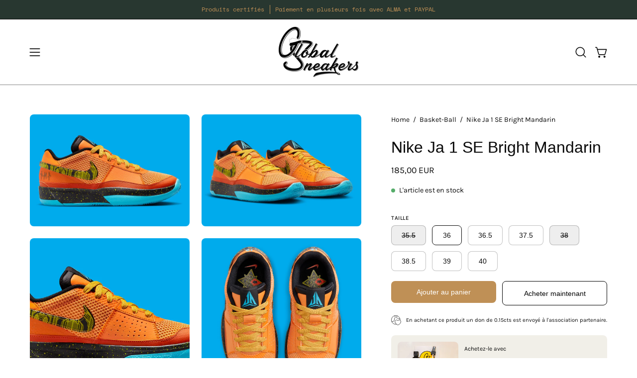

--- FILE ---
content_type: text/html; charset=utf-8
request_url: https://www.globalsneakers.fr/products/nike-ja-1-se-bright-mandarin
body_size: 60354
content:
<!doctype html>
<html class="no-js no-touch page-loading" lang="fr">
<head><meta charset="utf-8">
<meta http-equiv="X-UA-Compatible" content="IE=edge">
<meta name="viewport" content="width=device-width, height=device-height, initial-scale=1.0, minimum-scale=1.0">
<link rel="canonical" href="https://www.globalsneakers.fr/products/nike-ja-1-se-bright-mandarin"><link rel="preconnect" href="https://fonts.shopifycdn.com" crossorigin><link rel="preload" as="font" href="//www.globalsneakers.fr/cdn/fonts/karla/karla_n4.40497e07df527e6a50e58fb17ef1950c72f3e32c.woff2" type="font/woff2" crossorigin><link rel="preload" as="image" href="//www.globalsneakers.fr/cdn/shop/t/74/assets/loading.svg?v=91665432863842511931753518822"><style data-shopify>
  .no-js.page-loading .loading-overlay,
  html:not(.page-loading) .loading-overlay { opacity: 0; visibility: hidden; pointer-events: none; animation: fadeOut 1s ease; transition: visibility 0s linear 1s; }

  .loading-overlay { position: fixed; top: 0; left: 0; z-index: 99999; width: 100vw; height: 100vh; display: flex; align-items: center; justify-content: center; background: var(--overlay-bg, var(--COLOR-BLACK-WHITE)); }</style><link rel="preload" as="image" href="//www.globalsneakers.fr/cdn/shop/files/LOGO_BLACK_GLOBALSNEAKERS_OFF2024_150x95.png?v=1707212946" data-preload="150x95"><style data-shopify>.loader__image__holder { position: absolute; top: 0; left: 0; width: 100%; height: 100%; font-size: 0; display: none; align-items: center; justify-content: center; animation: pulse-loading 2s infinite ease-in-out; }
    .loader__image__holder:has(.loader__image--fallback) { animation: none; }
    .loading-image .loader__image__holder { display: flex; }
    .loader__image { max-width: 150px; height: auto; object-fit: contain; }
    .loading-image .loader__image--fallback { width: 150px; height: 150px; max-width: 150px; mask: var(--loading-svg) center center/contain no-repeat; background: var(--overlay-bg-svg, var(--COLOR-WHITE-BLACK)); }</style><script>
    const loadingAppearance = "once";
    const loaded = sessionStorage.getItem('loaded');

    if (loadingAppearance === 'once') {
      if (loaded === null) {
        sessionStorage.setItem('loaded', true);
        document.documentElement.classList.add('loading-image');
      }
    } else {
      document.documentElement.classList.add('loading-image');
    }
  </script><link rel="shortcut icon" href="//www.globalsneakers.fr/cdn/shop/files/11Plan_de_travail_1_copie_2_32x32.png?v=1645188556" type="image/png">
<title>Nike Ja 1 SE Bright Mandarin
  
  
   &ndash; GlobalSneakers</title><meta name="description" content="En tant que nouveau membre de la famille de basket-ball Nike, Ja Morant est resté fidèle à son style de jeu excentrique avec une palette tout aussi titrée sur sa silhouette inaugurale. Récemment, la Nike Ja 1 du natif de Caroline du Sud a préparé son dernier effort exclusif pour l&#39;école primaire dans des teintes vibran">

<meta property="og:site_name" content="GlobalSneakers">
<meta property="og:url" content="https://www.globalsneakers.fr/products/nike-ja-1-se-bright-mandarin">
<meta property="og:title" content="Nike Ja 1 SE Bright Mandarin">
<meta property="og:type" content="product">
<meta property="og:description" content="En tant que nouveau membre de la famille de basket-ball Nike, Ja Morant est resté fidèle à son style de jeu excentrique avec une palette tout aussi titrée sur sa silhouette inaugurale. Récemment, la Nike Ja 1 du natif de Caroline du Sud a préparé son dernier effort exclusif pour l&#39;école primaire dans des teintes vibran"><meta property="og:image" content="http://www.globalsneakers.fr/cdn/shop/files/nike-ja-1-gs-bright-mandarin-FB8977-800-5.jpg?v=1698145802">
  <meta property="og:image:secure_url" content="https://www.globalsneakers.fr/cdn/shop/files/nike-ja-1-gs-bright-mandarin-FB8977-800-5.jpg?v=1698145802">
  <meta property="og:image:width" content="1140">
  <meta property="og:image:height" content="800"><meta property="og:price:amount" content="185,00">
  <meta property="og:price:currency" content="EUR"><meta name="twitter:card" content="summary_large_image">
<meta name="twitter:title" content="Nike Ja 1 SE Bright Mandarin">
<meta name="twitter:description" content="En tant que nouveau membre de la famille de basket-ball Nike, Ja Morant est resté fidèle à son style de jeu excentrique avec une palette tout aussi titrée sur sa silhouette inaugurale. Récemment, la Nike Ja 1 du natif de Caroline du Sud a préparé son dernier effort exclusif pour l&#39;école primaire dans des teintes vibran"><style data-shopify>
    @font-face {
  font-family: Karla;
  font-weight: 400;
  font-style: normal;
  font-display: swap;
  src: url("//www.globalsneakers.fr/cdn/fonts/karla/karla_n4.40497e07df527e6a50e58fb17ef1950c72f3e32c.woff2") format("woff2"),
       url("//www.globalsneakers.fr/cdn/fonts/karla/karla_n4.e9f6f9de321061073c6bfe03c28976ba8ce6ee18.woff") format("woff");
}

    @font-face {
  font-family: Archivo;
  font-weight: 400;
  font-style: normal;
  font-display: swap;
  src: url("//www.globalsneakers.fr/cdn/fonts/archivo/archivo_n4.dc8d917cc69af0a65ae04d01fd8eeab28a3573c9.woff2") format("woff2"),
       url("//www.globalsneakers.fr/cdn/fonts/archivo/archivo_n4.bd6b9c34fdb81d7646836be8065ce3c80a2cc984.woff") format("woff");
}

    @font-face {
  font-family: Pacifico;
  font-weight: 400;
  font-style: normal;
  font-display: swap;
  src: url("//www.globalsneakers.fr/cdn/fonts/pacifico/pacifico_n4.70d15be9aa2255257fe626d87fbc1ed38436b047.woff2") format("woff2"),
       url("//www.globalsneakers.fr/cdn/fonts/pacifico/pacifico_n4.a3007cff6385e4e75c208a720cd121ff3558d293.woff") format("woff");
}


    
      
    

    

    
      
    

    
      @font-face {
  font-family: Karla;
  font-weight: 200;
  font-style: normal;
  font-display: swap;
  src: url("//www.globalsneakers.fr/cdn/fonts/karla/karla_n2.c01c6abcceb59c2dfbe53f16f2fa746054360e79.woff2") format("woff2"),
       url("//www.globalsneakers.fr/cdn/fonts/karla/karla_n2.1b2a0e8e4007556430943b5a277c57af80b4e6d6.woff") format("woff");
}

    

    
      @font-face {
  font-family: Karla;
  font-weight: 500;
  font-style: normal;
  font-display: swap;
  src: url("//www.globalsneakers.fr/cdn/fonts/karla/karla_n5.0f2c50ba88af8c39d2756f2fc9dfccf18f808828.woff2") format("woff2"),
       url("//www.globalsneakers.fr/cdn/fonts/karla/karla_n5.88d3e57f788ee4a41fa11fc99b9881ce077acdc2.woff") format("woff");
}

    

    
      @font-face {
  font-family: Karla;
  font-weight: 400;
  font-style: italic;
  font-display: swap;
  src: url("//www.globalsneakers.fr/cdn/fonts/karla/karla_i4.2086039c16bcc3a78a72a2f7b471e3c4a7f873a6.woff2") format("woff2"),
       url("//www.globalsneakers.fr/cdn/fonts/karla/karla_i4.7b9f59841a5960c16fa2a897a0716c8ebb183221.woff") format("woff");
}

    

    
      @font-face {
  font-family: Karla;
  font-weight: 700;
  font-style: italic;
  font-display: swap;
  src: url("//www.globalsneakers.fr/cdn/fonts/karla/karla_i7.fe031cd65d6e02906286add4f6dda06afc2615f0.woff2") format("woff2"),
       url("//www.globalsneakers.fr/cdn/fonts/karla/karla_i7.816d4949fa7f7d79314595d7003eda5b44e959e3.woff") format("woff");
}

    

    
      @font-face {
  font-family: Archivo;
  font-weight: 500;
  font-style: normal;
  font-display: swap;
  src: url("//www.globalsneakers.fr/cdn/fonts/archivo/archivo_n5.272841b6d6b831864f7fecfa55541752bb399511.woff2") format("woff2"),
       url("//www.globalsneakers.fr/cdn/fonts/archivo/archivo_n5.27fb58a71a175084eb68e15500549a69fe15738e.woff") format("woff");
}

    
:root {--COLOR-PRIMARY-OPPOSITE: #ffffff;
      --COLOR-PRIMARY-LIGHTEN-DARKEN-ALPHA-20: rgba(205, 168, 123, 0.2);
      --COLOR-PRIMARY-LIGHTEN-DARKEN-ALPHA-30: rgba(205, 168, 123, 0.3);

      --PRIMARY-BUTTONS-COLOR-BG: #bf9056;
      --PRIMARY-BUTTONS-COLOR-TEXT: #ffffff;
      --PRIMARY-BUTTONS-COLOR-TEXT-ALPHA-10: rgba(255, 255, 255, 0.1);
      --PRIMARY-BUTTONS-COLOR-BORDER: #bf9056;
      --PRIMARY-BUTTONS-COLOR-HOVER: rgba(255, 255, 255, 0.2);

      --PRIMARY-BUTTONS-COLOR-LIGHTEN-DARKEN: #cda87b;

      --PRIMARY-BUTTONS-COLOR-ALPHA-05: rgba(191, 144, 86, 0.05);
      --PRIMARY-BUTTONS-COLOR-ALPHA-10: rgba(191, 144, 86, 0.1);
      --PRIMARY-BUTTONS-COLOR-ALPHA-50: rgba(191, 144, 86, 0.5);--COLOR-SECONDARY-OPPOSITE: #ffffff;
      --COLOR-SECONDARY-OPPOSITE-ALPHA-20: rgba(255, 255, 255, 0.2);
      --COLOR-SECONDARY-LIGHTEN-DARKEN-ALPHA-20: rgba(61, 85, 74, 0.2);
      --COLOR-SECONDARY-LIGHTEN-DARKEN-ALPHA-30: rgba(61, 85, 74, 0.3);

      --SECONDARY-BUTTONS-COLOR-BG: #283730;
      --SECONDARY-BUTTONS-COLOR-TEXT: #ffffff;
      --SECONDARY-BUTTONS-COLOR-TEXT-ALPHA-10: rgba(255, 255, 255, 0.1);
      --SECONDARY-BUTTONS-COLOR-BORDER: #283730;

      --SECONDARY-BUTTONS-COLOR-ALPHA-05: rgba(40, 55, 48, 0.05);
      --SECONDARY-BUTTONS-COLOR-ALPHA-10: rgba(40, 55, 48, 0.1);
      --SECONDARY-BUTTONS-COLOR-ALPHA-50: rgba(40, 55, 48, 0.5);--OUTLINE-BUTTONS-PRIMARY-BG: transparent;
      --OUTLINE-BUTTONS-PRIMARY-TEXT: #bf9056;
      --OUTLINE-BUTTONS-PRIMARY-TEXT-ALPHA-10: rgba(191, 144, 86, 0.1);
      --OUTLINE-BUTTONS-PRIMARY-BORDER: #bf9056;
      --OUTLINE-BUTTONS-PRIMARY-BG-HOVER: rgba(205, 168, 123, 0.2);

      --OUTLINE-BUTTONS-SECONDARY-BG: transparent;
      --OUTLINE-BUTTONS-SECONDARY-TEXT: #283730;
      --OUTLINE-BUTTONS-SECONDARY-TEXT-ALPHA-10: rgba(40, 55, 48, 0.1);
      --OUTLINE-BUTTONS-SECONDARY-BORDER: #283730;
      --OUTLINE-BUTTONS-SECONDARY-BG-HOVER: rgba(61, 85, 74, 0.2);

      --OUTLINE-BUTTONS-WHITE-BG: transparent;
      --OUTLINE-BUTTONS-WHITE-TEXT: #ffffff;
      --OUTLINE-BUTTONS-WHITE-TEXT-ALPHA-10: rgba(255, 255, 255, 0.1);
      --OUTLINE-BUTTONS-WHITE-BORDER: #ffffff;

      --OUTLINE-BUTTONS-BLACK-BG: transparent;
      --OUTLINE-BUTTONS-BLACK-TEXT: #000000;
      --OUTLINE-BUTTONS-BLACK-TEXT-ALPHA-10: rgba(0, 0, 0, 0.1);
      --OUTLINE-BUTTONS-BLACK-BORDER: #000000;--OUTLINE-SOLID-BUTTONS-PRIMARY-BG: #bf9056;
      --OUTLINE-SOLID-BUTTONS-PRIMARY-TEXT: #ffffff;
      --OUTLINE-SOLID-BUTTONS-PRIMARY-TEXT-ALPHA-10: rgba(255, 255, 255, 0.1);
      --OUTLINE-SOLID-BUTTONS-PRIMARY-BORDER: #ffffff;
      --OUTLINE-SOLID-BUTTONS-PRIMARY-BG-HOVER: rgba(255, 255, 255, 0.2);

      --OUTLINE-SOLID-BUTTONS-SECONDARY-BG: #283730;
      --OUTLINE-SOLID-BUTTONS-SECONDARY-TEXT: #ffffff;
      --OUTLINE-SOLID-BUTTONS-SECONDARY-TEXT-ALPHA-10: rgba(255, 255, 255, 0.1);
      --OUTLINE-SOLID-BUTTONS-SECONDARY-BORDER: #ffffff;
      --OUTLINE-SOLID-BUTTONS-SECONDARY-BG-HOVER: rgba(255, 255, 255, 0.2);

      --OUTLINE-SOLID-BUTTONS-WHITE-BG: #ffffff;
      --OUTLINE-SOLID-BUTTONS-WHITE-TEXT: #000000;
      --OUTLINE-SOLID-BUTTONS-WHITE-TEXT-ALPHA-10: rgba(0, 0, 0, 0.1);
      --OUTLINE-SOLID-BUTTONS-WHITE-BORDER: #000000;

      --OUTLINE-SOLID-BUTTONS-BLACK-BG: #000000;
      --OUTLINE-SOLID-BUTTONS-BLACK-TEXT: #ffffff;
      --OUTLINE-SOLID-BUTTONS-BLACK-TEXT-ALPHA-10: rgba(255, 255, 255, 0.1);
      --OUTLINE-SOLID-BUTTONS-BLACK-BORDER: #ffffff;--COLOR-HEADING: #0b0b0b;
      --COLOR-TEXT: #0b0b0b;
      --COLOR-TEXT-DARKEN: #000000;
      --COLOR-TEXT-LIGHTEN: #3e3e3e;
      --COLOR-TEXT-ALPHA-5: rgba(11, 11, 11, 0.05);
      --COLOR-TEXT-ALPHA-8: rgba(11, 11, 11, 0.08);
      --COLOR-TEXT-ALPHA-10: rgba(11, 11, 11, 0.1);
      --COLOR-TEXT-ALPHA-15: rgba(11, 11, 11, 0.15);
      --COLOR-TEXT-ALPHA-20: rgba(11, 11, 11, 0.2);
      --COLOR-TEXT-ALPHA-25: rgba(11, 11, 11, 0.25);
      --COLOR-TEXT-ALPHA-50: rgba(11, 11, 11, 0.5);
      --COLOR-TEXT-ALPHA-60: rgba(11, 11, 11, 0.6);
      --COLOR-TEXT-ALPHA-85: rgba(11, 11, 11, 0.85);

      --COLOR-BG: #ffffff;
      --COLOR-BG-ALPHA-25: rgba(255, 255, 255, 0.25);
      --COLOR-BG-ALPHA-35: rgba(255, 255, 255, 0.35);
      --COLOR-BG-ALPHA-60: rgba(255, 255, 255, 0.6);
      --COLOR-BG-ALPHA-65: rgba(255, 255, 255, 0.65);
      --COLOR-BG-ALPHA-85: rgba(255, 255, 255, 0.85);
      --COLOR-BG-DARKEN: #e6e6e6;
      --COLOR-BG-LIGHTEN-DARKEN: #e6e6e6;
      --COLOR-BG-LIGHTEN-DARKEN-SHIMMER-BG: #fafafa;
      --COLOR-BG-LIGHTEN-DARKEN-SHIMMER-EFFECT: #f5f5f5;
      --COLOR-BG-LIGHTEN-DARKEN-SHIMMER-ENHANCEMENT: #000000;
      --COLOR-BG-LIGHTEN-DARKEN-FOREGROUND: #f7f7f7;
      --COLOR-BG-LIGHTEN-DARKEN-HIGHLIGHT: #d9d9d9;
      --COLOR-BG-LIGHTEN-DARKEN-SEARCH-LOADER: #cccccc;
      --COLOR-BG-LIGHTEN-DARKEN-SEARCH-LOADER-LINE: #e6e6e6;
      --COLOR-BG-LIGHTEN-DARKEN-2: #cdcdcd;
      --COLOR-BG-LIGHTEN-DARKEN-3: #c0c0c0;
      --COLOR-BG-LIGHTEN-DARKEN-4: #b3b3b3;
      --COLOR-BG-LIGHTEN-DARKEN-5: #a6a6a6;
      --COLOR-BG-LIGHTEN-DARKEN-6: #9a9a9a;
      --COLOR-BG-LIGHTEN-DARKEN-CONTRAST: #b3b3b3;
      --COLOR-BG-LIGHTEN-DARKEN-CONTRAST-2: #a6a6a6;
      --COLOR-BG-LIGHTEN-DARKEN-CONTRAST-3: #999999;
      --COLOR-BG-LIGHTEN-DARKEN-CONTRAST-4: #8c8c8c;
      --COLOR-BG-LIGHTEN-DARKEN-CONTRAST-5: #808080;
      --COLOR-BG-LIGHTEN-DARKEN-CONTRAST-6: #737373;

      --COLOR-INPUT-BG: #ffffff;

      --COLOR-ACCENT: #1e3002;
      --COLOR-ACCENT-TEXT: #fff;
      --COLOR-ACCENT-MIX-ALPHA: rgba(15, 24, 1, 0.1);

      --COLOR-BORDER: #bf9056;
      --COLOR-BORDER-ALPHA-15: rgba(191, 144, 86, 0.15);
      --COLOR-BORDER-ALPHA-30: rgba(191, 144, 86, 0.3);
      --COLOR-BORDER-ALPHA-50: rgba(191, 144, 86, 0.5);
      --COLOR-BORDER-ALPHA-65: rgba(191, 144, 86, 0.65);
      --COLOR-BORDER-LIGHTEN-DARKEN: #e9d9c5;
      --COLOR-BORDER-HAIRLINE: #f7f7f7;

      --COLOR-SALE-BG: #ff6d6d;
      --COLOR-SALE-TEXT: #ffffff;
      --COLOR-CUSTOM-BG: #ffffff;
      --COLOR-CUSTOM-TEXT: #000000;
      --COLOR-SOLD-BG: #d3d3d3;
      --COLOR-SOLD-TEXT: #ffffff;
      --COLOR-SAVING-BG: #ff6d6d;
      --COLOR-SAVING-TEXT: #ffffff;

      --COLOR-WHITE-BLACK: #fff;
      --COLOR-BLACK-WHITE: #000;
      --COLOR-BLACK-WHITE-ALPHA-25: rgba(0, 0, 0, 0.25);
      --COLOR-BLACK-WHITE-ALPHA-34: rgba(0, 0, 0, 0.34);
      --COLOR-BG-OVERLAY: rgba(255, 255, 255, 0.5);--COLOR-DISABLED-GREY: rgba(11, 11, 11, 0.05);
      --COLOR-DISABLED-GREY-DARKEN: rgba(11, 11, 11, 0.45);
      --COLOR-ERROR: #D02E2E;
      --COLOR-ERROR-BG: #f3cbcb;
      --COLOR-SUCCESS: #56AD6A;
      --COLOR-SUCCESS-BG: #ECFEF0;
      --COLOR-WARN: #ECBD5E;
      --COLOR-TRANSPARENT: rgba(255, 255, 255, 0);

      --COLOR-WHITE: #ffffff;
      --COLOR-WHITE-DARKEN: #f2f2f2;
      --COLOR-WHITE-ALPHA-10: rgba(255, 255, 255, 0.1);
      --COLOR-WHITE-ALPHA-20: rgba(255, 255, 255, 0.2);
      --COLOR-WHITE-ALPHA-25: rgba(255, 255, 255, 0.25);
      --COLOR-WHITE-ALPHA-50: rgba(255, 255, 255, 0.5);
      --COLOR-WHITE-ALPHA-60: rgba(255, 255, 255, 0.6);
      --COLOR-BLACK: #000000;
      --COLOR-BLACK-LIGHTEN: #1a1a1a;
      --COLOR-BLACK-ALPHA-05: rgba(0, 0, 0, 0.05);
      --COLOR-BLACK-ALPHA-10: rgba(0, 0, 0, 0.1);
      --COLOR-BLACK-ALPHA-20: rgba(0, 0, 0, 0.2);
      --COLOR-BLACK-ALPHA-25: rgba(0, 0, 0, 0.25);
      --COLOR-BLACK-ALPHA-50: rgba(0, 0, 0, 0.5);
      --COLOR-BLACK-ALPHA-60: rgba(0, 0, 0, 0.6);--FONT-STACK-BODY: Karla, sans-serif;
      --FONT-STYLE-BODY: normal;
      --FONT-STYLE-BODY-ITALIC: italic;
      --FONT-ADJUST-BODY: 1.0;

      --FONT-WEIGHT-BODY: 400;
      --FONT-WEIGHT-BODY-LIGHT: 200;
      --FONT-WEIGHT-BODY-MEDIUM: 700;
      --FONT-WEIGHT-BODY-BOLD: 500;

      --FONT-STACK-HEADING: Helvetica, Arial, sans-serif;
      --FONT-STYLE-HEADING: normal;
      --FONT-STYLE-HEADING-ITALIC: italic;
      --FONT-ADJUST-HEADING: 1.0;

      --FONT-WEIGHT-HEADING: 400;
      --FONT-WEIGHT-HEADING-LIGHT: 300;
      --FONT-WEIGHT-HEADING-MEDIUM: 700;
      --FONT-WEIGHT-HEADING-BOLD: 700;

      --FONT-STACK-NAV: Karla, sans-serif;
      --FONT-STYLE-NAV: normal;
      --FONT-STYLE-NAV-ITALIC: italic;
      --FONT-ADJUST-NAV: 0.85;
      --FONT-ADJUST-NAV-TOP-LEVEL: 0.7;

      --FONT-WEIGHT-NAV: 400;
      --FONT-WEIGHT-NAV-LIGHT: 200;
      --FONT-WEIGHT-NAV-MEDIUM: 700;
      --FONT-WEIGHT-NAV-BOLD: 500;

      --FONT-ADJUST-PRODUCT-GRID: 0.9;
      --FONT-ADJUST-PRODUCT-GRID-HEADING: 0.9;

      --FONT-ADJUST-BADGES: 1.0;

      --FONT-STACK-BUTTON: Helvetica, Arial, sans-serif;
      --FONT-STYLE-BUTTON: normal;
      --FONT-STYLE-BUTTON-ITALIC: italic;
      --FONT-ADJUST-SMALL-BUTTON: 0.9;
      --FONT-ADJUST-MEDIUM-BUTTON: 0.9;
      --FONT-ADJUST-LARGE-BUTTON: 0.9;

      --FONT-WEIGHT-BUTTON: 400;
      --FONT-WEIGHT-BUTTON-MEDIUM: 700;
      --FONT-WEIGHT-BUTTON-BOLD: 700;

      --FONT-STACK-SUBHEADING: Archivo, sans-serif;
      --FONT-STYLE-SUBHEADING: normal;
      --FONT-ADJUST-SUBHEADING: 1.0;

      --FONT-WEIGHT-SUBHEADING: 400;
      --FONT-WEIGHT-SUBHEADING-BOLD: 500;

      --FONT-STACK-LABEL: Karla, sans-serif;
      --FONT-STYLE-LABEL: normal;
      --FONT-ADJUST-LABEL: 0.65;

      --FONT-STACK-HIGHLIGHT: Pacifico, cursive;
      --FONT-STYLE-HIGHLIGHT: normal;
      --FONT-WEIGHT-HIGHLIGHT: 400;

      --FONT-WEIGHT-LABEL: 500;

      --LETTER-SPACING-NAV: 0.0em;
      --LETTER-SPACING-HEADING: 0.0em;
      --LETTER-SPACING-SUBHEADING: 0.2em;
      --LETTER-SPACING-BUTTON: 0.0em;
      --LETTER-SPACING-LABEL: 0.05em;

      --BUTTON-TEXT-CAPS: none;
      --HEADING-TEXT-CAPS: none;
      --SUBHEADING-TEXT-CAPS: uppercase;
      --LABEL-TEXT-CAPS: uppercase;--FONT-SIZE-INPUT: 1.0rem;--RADIUS: 8px;
      --RADIUS-SMALL: 8px;
      --RADIUS-TINY: 8px;
      --RADIUS-CHECKBOX: 4px;
      --RADIUS-TEXTAREA: 8px;--RADIUS-BADGE: 4px;--PRODUCT-MEDIA-PADDING-TOP: 130.0%;--BORDER-WIDTH: 1px;--STROKE-WIDTH: 12px;--SITE-WIDTH: 1440px;
      --SITE-WIDTH-NARROW: 840px;

      
      --SMALL-BUTTON-WIDTH: 50px;
      --MEDIUM-BUTTON-WIDTH: 150px;
      --LARGE-BUTTON-WIDTH: 200px;
      --SMALL-BUTTON-HEIGHT: 20px;
      --MEDIUM-BUTTON-HEIGHT: 20px;
      --LARGE-BUTTON-HEIGHT: 20px;--COLOR-UPSELLS-BG: #F1EFE8;
      --COLOR-UPSELLS-TEXT: #0B0B0B;
      --COLOR-UPSELLS-TEXT-LIGHTEN: #3e3e3e;
      --COLOR-UPSELLS-DISABLED-GREY-DARKEN: rgba(11, 11, 11, 0.45);
      --UPSELLS-HEIGHT: 130px;
      --UPSELLS-IMAGE-WIDTH: 30%;--ICON-ARROW-RIGHT: url( "//www.globalsneakers.fr/cdn/shop/t/74/assets/icon-chevron-right.svg?v=115618353204357621731753518822" );--loading-svg: url( "//www.globalsneakers.fr/cdn/shop/t/74/assets/loading.svg?v=91665432863842511931753518822" );
      --icon-check: url( "//www.globalsneakers.fr/cdn/shop/t/74/assets/icon-check.svg?v=175316081881880408121753518822" );
      --icon-check-swatch: url( "//www.globalsneakers.fr/cdn/shop/t/74/assets/icon-check-swatch.svg?v=131897745589030387781753518822" );
      --icon-zoom-in: url( "//www.globalsneakers.fr/cdn/shop/t/74/assets/icon-zoom-in.svg?v=157433013461716915331753518822" );
      --icon-zoom-out: url( "//www.globalsneakers.fr/cdn/shop/t/74/assets/icon-zoom-out.svg?v=164909107869959372931753518822" );--collection-sticky-bar-height: 0px;
      --collection-image-padding-top: 60%;

      --drawer-width: 400px;
      --drawer-transition: transform 0.4s cubic-bezier(0.46, 0.01, 0.32, 1);--gutter: 60px;
      --gutter-mobile: 20px;
      --grid-gutter: 20px;
      --grid-gutter-mobile: 35px;--inner: 20px;
      --inner-tablet: 18px;
      --inner-mobile: 16px;--grid: repeat(4, minmax(0, 1fr));
      --grid-tablet: repeat(3, minmax(0, 1fr));
      --grid-mobile: repeat(2, minmax(0, 1fr));
      --megamenu-grid: repeat(4, minmax(0, 1fr));
      --grid-row: 1 / span 4;--scrollbar-width: 0px;--overlay: #000;
      --overlay-opacity: 1;--swatch-width: 38px;
      --swatch-height: 26px;
      --swatch-size: 32px;
      --swatch-size-mobile: 30px;

      
      --move-offset: 20px;

      
      --autoplay-speed: 2200ms;
    }

    
</style><link href="//www.globalsneakers.fr/cdn/shop/t/74/assets/theme.css?v=103899792911566307181753518822" rel="stylesheet" type="text/css" media="all" /><script
  type="text/javascript"
>
    if (window.MSInputMethodContext && document.documentMode) {
      var scripts = document.getElementsByTagName('script')[0];
      var polyfill = document.createElement("script");
      polyfill.defer = true;
      polyfill.src = "//www.globalsneakers.fr/cdn/shop/t/74/assets/ie11.js?v=164037955086922138091753518822";

      scripts.parentNode.insertBefore(polyfill, scripts);

      document.documentElement.classList.add('ie11');
    } else {
      document.documentElement.className = document.documentElement.className.replace('no-js', 'js');
    }

    let root = '/';
    if (root[root.length - 1] !== '/') {
      root = `${root}/`;
    }

    window.theme = {
      routes: {
        root: root,
        cart_url: "\/cart",
        cart_add_url: "\/cart\/add",
        cart_change_url: "\/cart\/change",
        shop_url: "https:\/\/www.globalsneakers.fr",
        searchUrl: '/search',
        predictiveSearchUrl: '/search/suggest',
        product_recommendations_url: "\/recommendations\/products"
      },
      assets: {
        photoswipe: '//www.globalsneakers.fr/cdn/shop/t/74/assets/photoswipe.js?v=162613001030112971491753518822',
        smoothscroll: '//www.globalsneakers.fr/cdn/shop/t/74/assets/smoothscroll.js?v=37906625415260927261753518822',
        no_image: "//www.globalsneakers.fr/cdn/shop/files/LOGO_BLACK_GLOBALSNEAKERS_OFF2024_1024x.png?v=1707212946",
        swatches: '//www.globalsneakers.fr/cdn/shop/t/74/assets/swatches.json?v=108341084980828767351753518822',
        base: "//www.globalsneakers.fr/cdn/shop/t/74/assets/"
      },
      strings: {
        add_to_cart: "Ajouter au panier",
        cart_acceptance_error: "Vous devez accepter nos termes et conditions.",
        cart_empty: "Votre panier est actuellement vide.",
        cart_price: "Prix",
        cart_quantity: "Quantité",
        cart_items_one: "{{ count }} Objet",
        cart_items_many: "{{ count }} Objets",
        cart_title: "Le panier",
        cart_total: "Totale",
        continue_shopping: "Continuer vos achats",
        free: "Gratuit",
        limit_error: "Désolé, il semble que nous n’ayons pas assez de ce produit.",
        preorder: "Pré-commander",
        remove: "Retirer",
        sale_badge_text: "En vente",
        saving_badge: "Économisez {{ discount }}",
        saving_up_to_badge: "Économisez jusqu'à {{ discount }}",
        sold_out: "Sold out",
        subscription: "Abonnement",
        unavailable: "Indisponible",
        unit_price_label: "Prix ​​unitaire",
        unit_price_separator: "par",
        zero_qty_error: "La quantité doit être supérieur à 0.",
        delete_confirm: "Êtes-vous certain(e) de vouloir supprimer cette adresse ?",
        newsletter_product_availability: "Prévenez-moi quand il est disponible"
      },
      icons: {
        close: '<svg aria-hidden="true" focusable="false" role="presentation" class="icon icon-close" viewBox="0 0 192 192"><path d="M150 42 42 150M150 150 42 42" stroke="currentColor" stroke-linecap="round" stroke-linejoin="round"/></svg>'
      },
      settings: {
        animationsEnabled: true,
        cartType: "drawer",
        enableAcceptTerms: false,
        enableInfinityScroll: false,
        enablePaymentButton: true,
        gridImageSize: "contain",
        gridImageAspectRatio: 1.3,
        mobileMenuBehaviour: "link",
        productGridHover: "image",
        savingBadgeType: "money",
        showSaleBadge: true,
        showSoldBadge: true,
        showSavingBadge: true,
        quickBuy: "quick_buy",
        suggestArticles: false,
        suggestCollections: true,
        suggestProducts: true,
        suggestPages: false,
        suggestionsResultsLimit: 10,
        currency_code_enable: true,
        hideInventoryCount: true,
        colorSwatchesType: "theme",
        atcButtonShowPrice: false,
        buynowButtonColor: "btn--white",
        buynowButtonStyle: "btn--solid-border",
        buynowButtonSize: "btn--medium",
        mobileMenuType: "new",
      },
      sizes: {
        mobile: 480,
        small: 768,
        large: 1024,
        widescreen: 1440
      },
      moneyFormat: "{{amount_with_comma_separator}} €",
      moneyWithCurrencyFormat: "{{amount_with_comma_separator}} EUR",
      subtotal: 0,
      current_iso_code: "EUR",
      info: {
        name: 'Palo Alto'
      },
      version: '7.0.0'
    };
    window.PaloAlto = window.PaloAlto || {};
    window.slate = window.slate || {};
    window.isHeaderTransparent = false;
    window.stickyHeaderHeight = 60;
    window.lastWindowWidth = window.innerWidth || document.documentElement.clientWidth;
</script><script src="//www.globalsneakers.fr/cdn/shop/t/74/assets/vendor.js?v=42276325216716451771753518822" defer="defer"></script>
<script src="//www.globalsneakers.fr/cdn/shop/t/74/assets/theme.js?v=8997254070375761731753518822" defer="defer"></script><script>window.performance && window.performance.mark && window.performance.mark('shopify.content_for_header.start');</script><meta name="facebook-domain-verification" content="78ry1m2i09qev4tshvb6enr6hqd751">
<meta id="shopify-digital-wallet" name="shopify-digital-wallet" content="/50877137076/digital_wallets/dialog">
<meta name="shopify-checkout-api-token" content="3f35d465a15879e9d410b07cd360398a">
<meta id="in-context-paypal-metadata" data-shop-id="50877137076" data-venmo-supported="false" data-environment="production" data-locale="fr_FR" data-paypal-v4="true" data-currency="EUR">
<link rel="alternate" hreflang="x-default" href="https://www.globalsneakers.fr/products/nike-ja-1-se-bright-mandarin">
<link rel="alternate" hreflang="fr" href="https://www.globalsneakers.fr/products/nike-ja-1-se-bright-mandarin">
<link rel="alternate" hreflang="en-US" href="https://www.globalsneakers.fr/en-us/products/nike-ja-1-se-bright-mandarin">
<link rel="alternate" hreflang="fr-CA" href="https://www.globalsneakers.fr/fr-ca/products/nike-ja-1-se-bright-mandarin">
<link rel="alternate" hreflang="en-AU" href="https://www.globalsneakers.fr/en-au/products/nike-ja-1-se-bright-mandarin">
<link rel="alternate" type="application/json+oembed" href="https://www.globalsneakers.fr/products/nike-ja-1-se-bright-mandarin.oembed">
<script async="async" src="/checkouts/internal/preloads.js?locale=fr-FR"></script>
<script id="shopify-features" type="application/json">{"accessToken":"3f35d465a15879e9d410b07cd360398a","betas":["rich-media-storefront-analytics"],"domain":"www.globalsneakers.fr","predictiveSearch":true,"shopId":50877137076,"locale":"fr"}</script>
<script>var Shopify = Shopify || {};
Shopify.shop = "globalsneaker.myshopify.com";
Shopify.locale = "fr";
Shopify.currency = {"active":"EUR","rate":"1.0"};
Shopify.country = "FR";
Shopify.theme = {"name":"MAJ 3.2025 Site officiel ...","id":175689105737,"schema_name":"Palo Alto","schema_version":"7.0.0","theme_store_id":777,"role":"main"};
Shopify.theme.handle = "null";
Shopify.theme.style = {"id":null,"handle":null};
Shopify.cdnHost = "www.globalsneakers.fr/cdn";
Shopify.routes = Shopify.routes || {};
Shopify.routes.root = "/";</script>
<script type="module">!function(o){(o.Shopify=o.Shopify||{}).modules=!0}(window);</script>
<script>!function(o){function n(){var o=[];function n(){o.push(Array.prototype.slice.apply(arguments))}return n.q=o,n}var t=o.Shopify=o.Shopify||{};t.loadFeatures=n(),t.autoloadFeatures=n()}(window);</script>
<script id="shop-js-analytics" type="application/json">{"pageType":"product"}</script>
<script defer="defer" async type="module" src="//www.globalsneakers.fr/cdn/shopifycloud/shop-js/modules/v2/client.init-shop-cart-sync_BcDpqI9l.fr.esm.js"></script>
<script defer="defer" async type="module" src="//www.globalsneakers.fr/cdn/shopifycloud/shop-js/modules/v2/chunk.common_a1Rf5Dlz.esm.js"></script>
<script defer="defer" async type="module" src="//www.globalsneakers.fr/cdn/shopifycloud/shop-js/modules/v2/chunk.modal_Djra7sW9.esm.js"></script>
<script type="module">
  await import("//www.globalsneakers.fr/cdn/shopifycloud/shop-js/modules/v2/client.init-shop-cart-sync_BcDpqI9l.fr.esm.js");
await import("//www.globalsneakers.fr/cdn/shopifycloud/shop-js/modules/v2/chunk.common_a1Rf5Dlz.esm.js");
await import("//www.globalsneakers.fr/cdn/shopifycloud/shop-js/modules/v2/chunk.modal_Djra7sW9.esm.js");

  window.Shopify.SignInWithShop?.initShopCartSync?.({"fedCMEnabled":true,"windoidEnabled":true});

</script>
<script>(function() {
  var isLoaded = false;
  function asyncLoad() {
    if (isLoaded) return;
    isLoaded = true;
    var urls = ["\/\/cdn.shopify.com\/proxy\/6b2edd13f18d41fb5e44e3d1493d70d516386390c77aa3b8348ed0d8fbc0ca7e\/api.goaffpro.com\/loader.js?shop=globalsneaker.myshopify.com\u0026sp-cache-control=cHVibGljLCBtYXgtYWdlPTkwMA","\/\/code.tidio.co\/f9zgltuxz0kwjsmk22okuwkav5liagbl.js?shop=globalsneaker.myshopify.com","https:\/\/cdn.trytadapp.com\/loader.js?shop=globalsneaker.myshopify.com"];
    for (var i = 0; i < urls.length; i++) {
      var s = document.createElement('script');
      s.type = 'text/javascript';
      s.async = true;
      s.src = urls[i];
      var x = document.getElementsByTagName('script')[0];
      x.parentNode.insertBefore(s, x);
    }
  };
  if(window.attachEvent) {
    window.attachEvent('onload', asyncLoad);
  } else {
    window.addEventListener('load', asyncLoad, false);
  }
})();</script>
<script id="__st">var __st={"a":50877137076,"offset":3600,"reqid":"3c036034-1162-4e7d-98ee-2cfdb44108b7-1769295467","pageurl":"www.globalsneakers.fr\/products\/nike-ja-1-se-bright-mandarin","u":"e1a446c1ee3b","p":"product","rtyp":"product","rid":8733424648521};</script>
<script>window.ShopifyPaypalV4VisibilityTracking = true;</script>
<script id="form-persister">!function(){'use strict';const t='contact',e='new_comment',n=[[t,t],['blogs',e],['comments',e],[t,'customer']],o='password',r='form_key',c=['recaptcha-v3-token','g-recaptcha-response','h-captcha-response',o],s=()=>{try{return window.sessionStorage}catch{return}},i='__shopify_v',u=t=>t.elements[r],a=function(){const t=[...n].map((([t,e])=>`form[action*='/${t}']:not([data-nocaptcha='true']) input[name='form_type'][value='${e}']`)).join(',');var e;return e=t,()=>e?[...document.querySelectorAll(e)].map((t=>t.form)):[]}();function m(t){const e=u(t);a().includes(t)&&(!e||!e.value)&&function(t){try{if(!s())return;!function(t){const e=s();if(!e)return;const n=u(t);if(!n)return;const o=n.value;o&&e.removeItem(o)}(t);const e=Array.from(Array(32),(()=>Math.random().toString(36)[2])).join('');!function(t,e){u(t)||t.append(Object.assign(document.createElement('input'),{type:'hidden',name:r})),t.elements[r].value=e}(t,e),function(t,e){const n=s();if(!n)return;const r=[...t.querySelectorAll(`input[type='${o}']`)].map((({name:t})=>t)),u=[...c,...r],a={};for(const[o,c]of new FormData(t).entries())u.includes(o)||(a[o]=c);n.setItem(e,JSON.stringify({[i]:1,action:t.action,data:a}))}(t,e)}catch(e){console.error('failed to persist form',e)}}(t)}const f=t=>{if('true'===t.dataset.persistBound)return;const e=function(t,e){const n=function(t){return'function'==typeof t.submit?t.submit:HTMLFormElement.prototype.submit}(t).bind(t);return function(){let t;return()=>{t||(t=!0,(()=>{try{e(),n()}catch(t){(t=>{console.error('form submit failed',t)})(t)}})(),setTimeout((()=>t=!1),250))}}()}(t,(()=>{m(t)}));!function(t,e){if('function'==typeof t.submit&&'function'==typeof e)try{t.submit=e}catch{}}(t,e),t.addEventListener('submit',(t=>{t.preventDefault(),e()})),t.dataset.persistBound='true'};!function(){function t(t){const e=(t=>{const e=t.target;return e instanceof HTMLFormElement?e:e&&e.form})(t);e&&m(e)}document.addEventListener('submit',t),document.addEventListener('DOMContentLoaded',(()=>{const e=a();for(const t of e)f(t);var n;n=document.body,new window.MutationObserver((t=>{for(const e of t)if('childList'===e.type&&e.addedNodes.length)for(const t of e.addedNodes)1===t.nodeType&&'FORM'===t.tagName&&a().includes(t)&&f(t)})).observe(n,{childList:!0,subtree:!0,attributes:!1}),document.removeEventListener('submit',t)}))}()}();</script>
<script integrity="sha256-4kQ18oKyAcykRKYeNunJcIwy7WH5gtpwJnB7kiuLZ1E=" data-source-attribution="shopify.loadfeatures" defer="defer" src="//www.globalsneakers.fr/cdn/shopifycloud/storefront/assets/storefront/load_feature-a0a9edcb.js" crossorigin="anonymous"></script>
<script data-source-attribution="shopify.dynamic_checkout.dynamic.init">var Shopify=Shopify||{};Shopify.PaymentButton=Shopify.PaymentButton||{isStorefrontPortableWallets:!0,init:function(){window.Shopify.PaymentButton.init=function(){};var t=document.createElement("script");t.src="https://www.globalsneakers.fr/cdn/shopifycloud/portable-wallets/latest/portable-wallets.fr.js",t.type="module",document.head.appendChild(t)}};
</script>
<script data-source-attribution="shopify.dynamic_checkout.buyer_consent">
  function portableWalletsHideBuyerConsent(e){var t=document.getElementById("shopify-buyer-consent"),n=document.getElementById("shopify-subscription-policy-button");t&&n&&(t.classList.add("hidden"),t.setAttribute("aria-hidden","true"),n.removeEventListener("click",e))}function portableWalletsShowBuyerConsent(e){var t=document.getElementById("shopify-buyer-consent"),n=document.getElementById("shopify-subscription-policy-button");t&&n&&(t.classList.remove("hidden"),t.removeAttribute("aria-hidden"),n.addEventListener("click",e))}window.Shopify?.PaymentButton&&(window.Shopify.PaymentButton.hideBuyerConsent=portableWalletsHideBuyerConsent,window.Shopify.PaymentButton.showBuyerConsent=portableWalletsShowBuyerConsent);
</script>
<script>
  function portableWalletsCleanup(e){e&&e.src&&console.error("Failed to load portable wallets script "+e.src);var t=document.querySelectorAll("shopify-accelerated-checkout .shopify-payment-button__skeleton, shopify-accelerated-checkout-cart .wallet-cart-button__skeleton"),e=document.getElementById("shopify-buyer-consent");for(let e=0;e<t.length;e++)t[e].remove();e&&e.remove()}function portableWalletsNotLoadedAsModule(e){e instanceof ErrorEvent&&"string"==typeof e.message&&e.message.includes("import.meta")&&"string"==typeof e.filename&&e.filename.includes("portable-wallets")&&(window.removeEventListener("error",portableWalletsNotLoadedAsModule),window.Shopify.PaymentButton.failedToLoad=e,"loading"===document.readyState?document.addEventListener("DOMContentLoaded",window.Shopify.PaymentButton.init):window.Shopify.PaymentButton.init())}window.addEventListener("error",portableWalletsNotLoadedAsModule);
</script>

<script type="module" src="https://www.globalsneakers.fr/cdn/shopifycloud/portable-wallets/latest/portable-wallets.fr.js" onError="portableWalletsCleanup(this)" crossorigin="anonymous"></script>
<script nomodule>
  document.addEventListener("DOMContentLoaded", portableWalletsCleanup);
</script>

<link id="shopify-accelerated-checkout-styles" rel="stylesheet" media="screen" href="https://www.globalsneakers.fr/cdn/shopifycloud/portable-wallets/latest/accelerated-checkout-backwards-compat.css" crossorigin="anonymous">
<style id="shopify-accelerated-checkout-cart">
        #shopify-buyer-consent {
  margin-top: 1em;
  display: inline-block;
  width: 100%;
}

#shopify-buyer-consent.hidden {
  display: none;
}

#shopify-subscription-policy-button {
  background: none;
  border: none;
  padding: 0;
  text-decoration: underline;
  font-size: inherit;
  cursor: pointer;
}

#shopify-subscription-policy-button::before {
  box-shadow: none;
}

      </style>

<script>window.performance && window.performance.mark && window.performance.mark('shopify.content_for_header.end');</script>

<script type="application/ld+json">
{
  "@context": "https://schema.org",
  "@type": "WebSite",
  "name": "Global Sneakers",
  "url": "https://www.globalsneakers.fr/",
  "potentialAction": {
    "@type": "SearchAction",
    "target": "https://www.globalsneakers.fr/search?q={search_term_string}",
    "query-input": "required name=search_term_string"
  }
}
</script>

<script type="application/ld+json">
{
  "@context": "https://schema.org",
  "@type": "Product",
  "name": "Global Sneakers",
  "url": "https://www.globalsneakers.fr/",
  "aggregateRating": {
    "@type": "AggregateRating",
    "ratingValue": "4.8",
    "reviewCount": "26137"
  },
  "offers": {
    "@type": "Offer",
    "url": "https://www.globalsneakers.fr/",
    "priceCurrency": "EUR",
    "price": "PRIX_DU_PRODUIT",
    "priceValidUntil": "2025-12-31",
    "itemCondition": "https://schema.org/NewCondition",
    "availability": "https://schema.org/InStock",
    "seller": {
      "@type": "Organization",
      "name": "Global Sneakers",
      "url": "https://www.globalsneakers.fr/",
      "logo": "URL_DE_VOTRE_LOGO",
      "sameAs": [
        "https://www.facebook.com/Global-Sneakers-107444751291241",
        "https://www.instagram.com/global_sneakrs/"
      ]
    }
  }
}
</script>

<script type="application/ld+json">
{
  "@context": "https://schema.org",
  "@type": "Organization",
  "name": "Global Sneakers",
  "url": "https://www.globalsneakers.fr/",
  "aggregateRating": {
    "@type": "AggregateRating",
    "ratingValue": "4.9",
    "reviewCount": "68726"
  },
  "logo": "URL_DE_VOTRE_LOGO",
  "sameAs": [
    "https://www.facebook.com/Global-Sneakers-107444751291241",
    "https://www.instagram.com/global_sneakrs/"
  ]
}
</script>

<link href="https://monorail-edge.shopifysvc.com" rel="dns-prefetch">
<script>(function(){if ("sendBeacon" in navigator && "performance" in window) {try {var session_token_from_headers = performance.getEntriesByType('navigation')[0].serverTiming.find(x => x.name == '_s').description;} catch {var session_token_from_headers = undefined;}var session_cookie_matches = document.cookie.match(/_shopify_s=([^;]*)/);var session_token_from_cookie = session_cookie_matches && session_cookie_matches.length === 2 ? session_cookie_matches[1] : "";var session_token = session_token_from_headers || session_token_from_cookie || "";function handle_abandonment_event(e) {var entries = performance.getEntries().filter(function(entry) {return /monorail-edge.shopifysvc.com/.test(entry.name);});if (!window.abandonment_tracked && entries.length === 0) {window.abandonment_tracked = true;var currentMs = Date.now();var navigation_start = performance.timing.navigationStart;var payload = {shop_id: 50877137076,url: window.location.href,navigation_start,duration: currentMs - navigation_start,session_token,page_type: "product"};window.navigator.sendBeacon("https://monorail-edge.shopifysvc.com/v1/produce", JSON.stringify({schema_id: "online_store_buyer_site_abandonment/1.1",payload: payload,metadata: {event_created_at_ms: currentMs,event_sent_at_ms: currentMs}}));}}window.addEventListener('pagehide', handle_abandonment_event);}}());</script>
<script id="web-pixels-manager-setup">(function e(e,d,r,n,o){if(void 0===o&&(o={}),!Boolean(null===(a=null===(i=window.Shopify)||void 0===i?void 0:i.analytics)||void 0===a?void 0:a.replayQueue)){var i,a;window.Shopify=window.Shopify||{};var t=window.Shopify;t.analytics=t.analytics||{};var s=t.analytics;s.replayQueue=[],s.publish=function(e,d,r){return s.replayQueue.push([e,d,r]),!0};try{self.performance.mark("wpm:start")}catch(e){}var l=function(){var e={modern:/Edge?\/(1{2}[4-9]|1[2-9]\d|[2-9]\d{2}|\d{4,})\.\d+(\.\d+|)|Firefox\/(1{2}[4-9]|1[2-9]\d|[2-9]\d{2}|\d{4,})\.\d+(\.\d+|)|Chrom(ium|e)\/(9{2}|\d{3,})\.\d+(\.\d+|)|(Maci|X1{2}).+ Version\/(15\.\d+|(1[6-9]|[2-9]\d|\d{3,})\.\d+)([,.]\d+|)( \(\w+\)|)( Mobile\/\w+|) Safari\/|Chrome.+OPR\/(9{2}|\d{3,})\.\d+\.\d+|(CPU[ +]OS|iPhone[ +]OS|CPU[ +]iPhone|CPU IPhone OS|CPU iPad OS)[ +]+(15[._]\d+|(1[6-9]|[2-9]\d|\d{3,})[._]\d+)([._]\d+|)|Android:?[ /-](13[3-9]|1[4-9]\d|[2-9]\d{2}|\d{4,})(\.\d+|)(\.\d+|)|Android.+Firefox\/(13[5-9]|1[4-9]\d|[2-9]\d{2}|\d{4,})\.\d+(\.\d+|)|Android.+Chrom(ium|e)\/(13[3-9]|1[4-9]\d|[2-9]\d{2}|\d{4,})\.\d+(\.\d+|)|SamsungBrowser\/([2-9]\d|\d{3,})\.\d+/,legacy:/Edge?\/(1[6-9]|[2-9]\d|\d{3,})\.\d+(\.\d+|)|Firefox\/(5[4-9]|[6-9]\d|\d{3,})\.\d+(\.\d+|)|Chrom(ium|e)\/(5[1-9]|[6-9]\d|\d{3,})\.\d+(\.\d+|)([\d.]+$|.*Safari\/(?![\d.]+ Edge\/[\d.]+$))|(Maci|X1{2}).+ Version\/(10\.\d+|(1[1-9]|[2-9]\d|\d{3,})\.\d+)([,.]\d+|)( \(\w+\)|)( Mobile\/\w+|) Safari\/|Chrome.+OPR\/(3[89]|[4-9]\d|\d{3,})\.\d+\.\d+|(CPU[ +]OS|iPhone[ +]OS|CPU[ +]iPhone|CPU IPhone OS|CPU iPad OS)[ +]+(10[._]\d+|(1[1-9]|[2-9]\d|\d{3,})[._]\d+)([._]\d+|)|Android:?[ /-](13[3-9]|1[4-9]\d|[2-9]\d{2}|\d{4,})(\.\d+|)(\.\d+|)|Mobile Safari.+OPR\/([89]\d|\d{3,})\.\d+\.\d+|Android.+Firefox\/(13[5-9]|1[4-9]\d|[2-9]\d{2}|\d{4,})\.\d+(\.\d+|)|Android.+Chrom(ium|e)\/(13[3-9]|1[4-9]\d|[2-9]\d{2}|\d{4,})\.\d+(\.\d+|)|Android.+(UC? ?Browser|UCWEB|U3)[ /]?(15\.([5-9]|\d{2,})|(1[6-9]|[2-9]\d|\d{3,})\.\d+)\.\d+|SamsungBrowser\/(5\.\d+|([6-9]|\d{2,})\.\d+)|Android.+MQ{2}Browser\/(14(\.(9|\d{2,})|)|(1[5-9]|[2-9]\d|\d{3,})(\.\d+|))(\.\d+|)|K[Aa][Ii]OS\/(3\.\d+|([4-9]|\d{2,})\.\d+)(\.\d+|)/},d=e.modern,r=e.legacy,n=navigator.userAgent;return n.match(d)?"modern":n.match(r)?"legacy":"unknown"}(),u="modern"===l?"modern":"legacy",c=(null!=n?n:{modern:"",legacy:""})[u],f=function(e){return[e.baseUrl,"/wpm","/b",e.hashVersion,"modern"===e.buildTarget?"m":"l",".js"].join("")}({baseUrl:d,hashVersion:r,buildTarget:u}),m=function(e){var d=e.version,r=e.bundleTarget,n=e.surface,o=e.pageUrl,i=e.monorailEndpoint;return{emit:function(e){var a=e.status,t=e.errorMsg,s=(new Date).getTime(),l=JSON.stringify({metadata:{event_sent_at_ms:s},events:[{schema_id:"web_pixels_manager_load/3.1",payload:{version:d,bundle_target:r,page_url:o,status:a,surface:n,error_msg:t},metadata:{event_created_at_ms:s}}]});if(!i)return console&&console.warn&&console.warn("[Web Pixels Manager] No Monorail endpoint provided, skipping logging."),!1;try{return self.navigator.sendBeacon.bind(self.navigator)(i,l)}catch(e){}var u=new XMLHttpRequest;try{return u.open("POST",i,!0),u.setRequestHeader("Content-Type","text/plain"),u.send(l),!0}catch(e){return console&&console.warn&&console.warn("[Web Pixels Manager] Got an unhandled error while logging to Monorail."),!1}}}}({version:r,bundleTarget:l,surface:e.surface,pageUrl:self.location.href,monorailEndpoint:e.monorailEndpoint});try{o.browserTarget=l,function(e){var d=e.src,r=e.async,n=void 0===r||r,o=e.onload,i=e.onerror,a=e.sri,t=e.scriptDataAttributes,s=void 0===t?{}:t,l=document.createElement("script"),u=document.querySelector("head"),c=document.querySelector("body");if(l.async=n,l.src=d,a&&(l.integrity=a,l.crossOrigin="anonymous"),s)for(var f in s)if(Object.prototype.hasOwnProperty.call(s,f))try{l.dataset[f]=s[f]}catch(e){}if(o&&l.addEventListener("load",o),i&&l.addEventListener("error",i),u)u.appendChild(l);else{if(!c)throw new Error("Did not find a head or body element to append the script");c.appendChild(l)}}({src:f,async:!0,onload:function(){if(!function(){var e,d;return Boolean(null===(d=null===(e=window.Shopify)||void 0===e?void 0:e.analytics)||void 0===d?void 0:d.initialized)}()){var d=window.webPixelsManager.init(e)||void 0;if(d){var r=window.Shopify.analytics;r.replayQueue.forEach((function(e){var r=e[0],n=e[1],o=e[2];d.publishCustomEvent(r,n,o)})),r.replayQueue=[],r.publish=d.publishCustomEvent,r.visitor=d.visitor,r.initialized=!0}}},onerror:function(){return m.emit({status:"failed",errorMsg:"".concat(f," has failed to load")})},sri:function(e){var d=/^sha384-[A-Za-z0-9+/=]+$/;return"string"==typeof e&&d.test(e)}(c)?c:"",scriptDataAttributes:o}),m.emit({status:"loading"})}catch(e){m.emit({status:"failed",errorMsg:(null==e?void 0:e.message)||"Unknown error"})}}})({shopId: 50877137076,storefrontBaseUrl: "https://www.globalsneakers.fr",extensionsBaseUrl: "https://extensions.shopifycdn.com/cdn/shopifycloud/web-pixels-manager",monorailEndpoint: "https://monorail-edge.shopifysvc.com/unstable/produce_batch",surface: "storefront-renderer",enabledBetaFlags: ["2dca8a86"],webPixelsConfigList: [{"id":"2183758153","configuration":"{\"shop\":\"globalsneaker.myshopify.com\",\"cookie_duration\":\"604800\"}","eventPayloadVersion":"v1","runtimeContext":"STRICT","scriptVersion":"a2e7513c3708f34b1f617d7ce88f9697","type":"APP","apiClientId":2744533,"privacyPurposes":["ANALYTICS","MARKETING"],"dataSharingAdjustments":{"protectedCustomerApprovalScopes":["read_customer_address","read_customer_email","read_customer_name","read_customer_personal_data","read_customer_phone"]}},{"id":"282165577","configuration":"{\"pixel_id\":\"360662831952877\",\"pixel_type\":\"facebook_pixel\",\"metaapp_system_user_token\":\"-\"}","eventPayloadVersion":"v1","runtimeContext":"OPEN","scriptVersion":"ca16bc87fe92b6042fbaa3acc2fbdaa6","type":"APP","apiClientId":2329312,"privacyPurposes":["ANALYTICS","MARKETING","SALE_OF_DATA"],"dataSharingAdjustments":{"protectedCustomerApprovalScopes":["read_customer_address","read_customer_email","read_customer_name","read_customer_personal_data","read_customer_phone"]}},{"id":"193265993","eventPayloadVersion":"v1","runtimeContext":"LAX","scriptVersion":"1","type":"CUSTOM","privacyPurposes":["ANALYTICS"],"name":"Google Analytics tag (migrated)"},{"id":"shopify-app-pixel","configuration":"{}","eventPayloadVersion":"v1","runtimeContext":"STRICT","scriptVersion":"0450","apiClientId":"shopify-pixel","type":"APP","privacyPurposes":["ANALYTICS","MARKETING"]},{"id":"shopify-custom-pixel","eventPayloadVersion":"v1","runtimeContext":"LAX","scriptVersion":"0450","apiClientId":"shopify-pixel","type":"CUSTOM","privacyPurposes":["ANALYTICS","MARKETING"]}],isMerchantRequest: false,initData: {"shop":{"name":"GlobalSneakers","paymentSettings":{"currencyCode":"EUR"},"myshopifyDomain":"globalsneaker.myshopify.com","countryCode":"FR","storefrontUrl":"https:\/\/www.globalsneakers.fr"},"customer":null,"cart":null,"checkout":null,"productVariants":[{"price":{"amount":179.0,"currencyCode":"EUR"},"product":{"title":"Nike Ja 1 SE Bright Mandarin","vendor":"GlobalSneakers","id":"8733424648521","untranslatedTitle":"Nike Ja 1 SE Bright Mandarin","url":"\/products\/nike-ja-1-se-bright-mandarin","type":"JA MORANT"},"id":"48976448454985","image":{"src":"\/\/www.globalsneakers.fr\/cdn\/shop\/files\/nike-ja-1-gs-bright-mandarin-FB8977-800-5.jpg?v=1698145802"},"sku":null,"title":"35.5","untranslatedTitle":"35.5"},{"price":{"amount":185.0,"currencyCode":"EUR"},"product":{"title":"Nike Ja 1 SE Bright Mandarin","vendor":"GlobalSneakers","id":"8733424648521","untranslatedTitle":"Nike Ja 1 SE Bright Mandarin","url":"\/products\/nike-ja-1-se-bright-mandarin","type":"JA MORANT"},"id":"49203055100233","image":{"src":"\/\/www.globalsneakers.fr\/cdn\/shop\/files\/nike-ja-1-gs-bright-mandarin-FB8977-800-5.jpg?v=1698145802"},"sku":"","title":"36","untranslatedTitle":"36"},{"price":{"amount":225.0,"currencyCode":"EUR"},"product":{"title":"Nike Ja 1 SE Bright Mandarin","vendor":"GlobalSneakers","id":"8733424648521","untranslatedTitle":"Nike Ja 1 SE Bright Mandarin","url":"\/products\/nike-ja-1-se-bright-mandarin","type":"JA MORANT"},"id":"49203055133001","image":{"src":"\/\/www.globalsneakers.fr\/cdn\/shop\/files\/nike-ja-1-gs-bright-mandarin-FB8977-800-5.jpg?v=1698145802"},"sku":"","title":"36.5","untranslatedTitle":"36.5"},{"price":{"amount":255.0,"currencyCode":"EUR"},"product":{"title":"Nike Ja 1 SE Bright Mandarin","vendor":"GlobalSneakers","id":"8733424648521","untranslatedTitle":"Nike Ja 1 SE Bright Mandarin","url":"\/products\/nike-ja-1-se-bright-mandarin","type":"JA MORANT"},"id":"49203055165769","image":{"src":"\/\/www.globalsneakers.fr\/cdn\/shop\/files\/nike-ja-1-gs-bright-mandarin-FB8977-800-5.jpg?v=1698145802"},"sku":"","title":"37.5","untranslatedTitle":"37.5"},{"price":{"amount":409.0,"currencyCode":"EUR"},"product":{"title":"Nike Ja 1 SE Bright Mandarin","vendor":"GlobalSneakers","id":"8733424648521","untranslatedTitle":"Nike Ja 1 SE Bright Mandarin","url":"\/products\/nike-ja-1-se-bright-mandarin","type":"JA MORANT"},"id":"49203055198537","image":{"src":"\/\/www.globalsneakers.fr\/cdn\/shop\/files\/nike-ja-1-gs-bright-mandarin-FB8977-800-5.jpg?v=1698145802"},"sku":"","title":"38","untranslatedTitle":"38"},{"price":{"amount":235.0,"currencyCode":"EUR"},"product":{"title":"Nike Ja 1 SE Bright Mandarin","vendor":"GlobalSneakers","id":"8733424648521","untranslatedTitle":"Nike Ja 1 SE Bright Mandarin","url":"\/products\/nike-ja-1-se-bright-mandarin","type":"JA MORANT"},"id":"49203055231305","image":{"src":"\/\/www.globalsneakers.fr\/cdn\/shop\/files\/nike-ja-1-gs-bright-mandarin-FB8977-800-5.jpg?v=1698145802"},"sku":"","title":"38.5","untranslatedTitle":"38.5"},{"price":{"amount":239.0,"currencyCode":"EUR"},"product":{"title":"Nike Ja 1 SE Bright Mandarin","vendor":"GlobalSneakers","id":"8733424648521","untranslatedTitle":"Nike Ja 1 SE Bright Mandarin","url":"\/products\/nike-ja-1-se-bright-mandarin","type":"JA MORANT"},"id":"49203055264073","image":{"src":"\/\/www.globalsneakers.fr\/cdn\/shop\/files\/nike-ja-1-gs-bright-mandarin-FB8977-800-5.jpg?v=1698145802"},"sku":"","title":"39","untranslatedTitle":"39"},{"price":{"amount":205.0,"currencyCode":"EUR"},"product":{"title":"Nike Ja 1 SE Bright Mandarin","vendor":"GlobalSneakers","id":"8733424648521","untranslatedTitle":"Nike Ja 1 SE Bright Mandarin","url":"\/products\/nike-ja-1-se-bright-mandarin","type":"JA MORANT"},"id":"49203055296841","image":{"src":"\/\/www.globalsneakers.fr\/cdn\/shop\/files\/nike-ja-1-gs-bright-mandarin-FB8977-800-5.jpg?v=1698145802"},"sku":"","title":"40","untranslatedTitle":"40"}],"purchasingCompany":null},},"https://www.globalsneakers.fr/cdn","fcfee988w5aeb613cpc8e4bc33m6693e112",{"modern":"","legacy":""},{"shopId":"50877137076","storefrontBaseUrl":"https:\/\/www.globalsneakers.fr","extensionBaseUrl":"https:\/\/extensions.shopifycdn.com\/cdn\/shopifycloud\/web-pixels-manager","surface":"storefront-renderer","enabledBetaFlags":"[\"2dca8a86\"]","isMerchantRequest":"false","hashVersion":"fcfee988w5aeb613cpc8e4bc33m6693e112","publish":"custom","events":"[[\"page_viewed\",{}],[\"product_viewed\",{\"productVariant\":{\"price\":{\"amount\":185.0,\"currencyCode\":\"EUR\"},\"product\":{\"title\":\"Nike Ja 1 SE Bright Mandarin\",\"vendor\":\"GlobalSneakers\",\"id\":\"8733424648521\",\"untranslatedTitle\":\"Nike Ja 1 SE Bright Mandarin\",\"url\":\"\/products\/nike-ja-1-se-bright-mandarin\",\"type\":\"JA MORANT\"},\"id\":\"49203055100233\",\"image\":{\"src\":\"\/\/www.globalsneakers.fr\/cdn\/shop\/files\/nike-ja-1-gs-bright-mandarin-FB8977-800-5.jpg?v=1698145802\"},\"sku\":\"\",\"title\":\"36\",\"untranslatedTitle\":\"36\"}}]]"});</script><script>
  window.ShopifyAnalytics = window.ShopifyAnalytics || {};
  window.ShopifyAnalytics.meta = window.ShopifyAnalytics.meta || {};
  window.ShopifyAnalytics.meta.currency = 'EUR';
  var meta = {"product":{"id":8733424648521,"gid":"gid:\/\/shopify\/Product\/8733424648521","vendor":"GlobalSneakers","type":"JA MORANT","handle":"nike-ja-1-se-bright-mandarin","variants":[{"id":48976448454985,"price":17900,"name":"Nike Ja 1 SE Bright Mandarin - 35.5","public_title":"35.5","sku":null},{"id":49203055100233,"price":18500,"name":"Nike Ja 1 SE Bright Mandarin - 36","public_title":"36","sku":""},{"id":49203055133001,"price":22500,"name":"Nike Ja 1 SE Bright Mandarin - 36.5","public_title":"36.5","sku":""},{"id":49203055165769,"price":25500,"name":"Nike Ja 1 SE Bright Mandarin - 37.5","public_title":"37.5","sku":""},{"id":49203055198537,"price":40900,"name":"Nike Ja 1 SE Bright Mandarin - 38","public_title":"38","sku":""},{"id":49203055231305,"price":23500,"name":"Nike Ja 1 SE Bright Mandarin - 38.5","public_title":"38.5","sku":""},{"id":49203055264073,"price":23900,"name":"Nike Ja 1 SE Bright Mandarin - 39","public_title":"39","sku":""},{"id":49203055296841,"price":20500,"name":"Nike Ja 1 SE Bright Mandarin - 40","public_title":"40","sku":""}],"remote":false},"page":{"pageType":"product","resourceType":"product","resourceId":8733424648521,"requestId":"3c036034-1162-4e7d-98ee-2cfdb44108b7-1769295467"}};
  for (var attr in meta) {
    window.ShopifyAnalytics.meta[attr] = meta[attr];
  }
</script>
<script class="analytics">
  (function () {
    var customDocumentWrite = function(content) {
      var jquery = null;

      if (window.jQuery) {
        jquery = window.jQuery;
      } else if (window.Checkout && window.Checkout.$) {
        jquery = window.Checkout.$;
      }

      if (jquery) {
        jquery('body').append(content);
      }
    };

    var hasLoggedConversion = function(token) {
      if (token) {
        return document.cookie.indexOf('loggedConversion=' + token) !== -1;
      }
      return false;
    }

    var setCookieIfConversion = function(token) {
      if (token) {
        var twoMonthsFromNow = new Date(Date.now());
        twoMonthsFromNow.setMonth(twoMonthsFromNow.getMonth() + 2);

        document.cookie = 'loggedConversion=' + token + '; expires=' + twoMonthsFromNow;
      }
    }

    var trekkie = window.ShopifyAnalytics.lib = window.trekkie = window.trekkie || [];
    if (trekkie.integrations) {
      return;
    }
    trekkie.methods = [
      'identify',
      'page',
      'ready',
      'track',
      'trackForm',
      'trackLink'
    ];
    trekkie.factory = function(method) {
      return function() {
        var args = Array.prototype.slice.call(arguments);
        args.unshift(method);
        trekkie.push(args);
        return trekkie;
      };
    };
    for (var i = 0; i < trekkie.methods.length; i++) {
      var key = trekkie.methods[i];
      trekkie[key] = trekkie.factory(key);
    }
    trekkie.load = function(config) {
      trekkie.config = config || {};
      trekkie.config.initialDocumentCookie = document.cookie;
      var first = document.getElementsByTagName('script')[0];
      var script = document.createElement('script');
      script.type = 'text/javascript';
      script.onerror = function(e) {
        var scriptFallback = document.createElement('script');
        scriptFallback.type = 'text/javascript';
        scriptFallback.onerror = function(error) {
                var Monorail = {
      produce: function produce(monorailDomain, schemaId, payload) {
        var currentMs = new Date().getTime();
        var event = {
          schema_id: schemaId,
          payload: payload,
          metadata: {
            event_created_at_ms: currentMs,
            event_sent_at_ms: currentMs
          }
        };
        return Monorail.sendRequest("https://" + monorailDomain + "/v1/produce", JSON.stringify(event));
      },
      sendRequest: function sendRequest(endpointUrl, payload) {
        // Try the sendBeacon API
        if (window && window.navigator && typeof window.navigator.sendBeacon === 'function' && typeof window.Blob === 'function' && !Monorail.isIos12()) {
          var blobData = new window.Blob([payload], {
            type: 'text/plain'
          });

          if (window.navigator.sendBeacon(endpointUrl, blobData)) {
            return true;
          } // sendBeacon was not successful

        } // XHR beacon

        var xhr = new XMLHttpRequest();

        try {
          xhr.open('POST', endpointUrl);
          xhr.setRequestHeader('Content-Type', 'text/plain');
          xhr.send(payload);
        } catch (e) {
          console.log(e);
        }

        return false;
      },
      isIos12: function isIos12() {
        return window.navigator.userAgent.lastIndexOf('iPhone; CPU iPhone OS 12_') !== -1 || window.navigator.userAgent.lastIndexOf('iPad; CPU OS 12_') !== -1;
      }
    };
    Monorail.produce('monorail-edge.shopifysvc.com',
      'trekkie_storefront_load_errors/1.1',
      {shop_id: 50877137076,
      theme_id: 175689105737,
      app_name: "storefront",
      context_url: window.location.href,
      source_url: "//www.globalsneakers.fr/cdn/s/trekkie.storefront.8d95595f799fbf7e1d32231b9a28fd43b70c67d3.min.js"});

        };
        scriptFallback.async = true;
        scriptFallback.src = '//www.globalsneakers.fr/cdn/s/trekkie.storefront.8d95595f799fbf7e1d32231b9a28fd43b70c67d3.min.js';
        first.parentNode.insertBefore(scriptFallback, first);
      };
      script.async = true;
      script.src = '//www.globalsneakers.fr/cdn/s/trekkie.storefront.8d95595f799fbf7e1d32231b9a28fd43b70c67d3.min.js';
      first.parentNode.insertBefore(script, first);
    };
    trekkie.load(
      {"Trekkie":{"appName":"storefront","development":false,"defaultAttributes":{"shopId":50877137076,"isMerchantRequest":null,"themeId":175689105737,"themeCityHash":"5611374784877909023","contentLanguage":"fr","currency":"EUR","eventMetadataId":"81d87da7-2952-4fa2-b7a7-8f69e947e5fe"},"isServerSideCookieWritingEnabled":true,"monorailRegion":"shop_domain","enabledBetaFlags":["65f19447"]},"Session Attribution":{},"S2S":{"facebookCapiEnabled":true,"source":"trekkie-storefront-renderer","apiClientId":580111}}
    );

    var loaded = false;
    trekkie.ready(function() {
      if (loaded) return;
      loaded = true;

      window.ShopifyAnalytics.lib = window.trekkie;

      var originalDocumentWrite = document.write;
      document.write = customDocumentWrite;
      try { window.ShopifyAnalytics.merchantGoogleAnalytics.call(this); } catch(error) {};
      document.write = originalDocumentWrite;

      window.ShopifyAnalytics.lib.page(null,{"pageType":"product","resourceType":"product","resourceId":8733424648521,"requestId":"3c036034-1162-4e7d-98ee-2cfdb44108b7-1769295467","shopifyEmitted":true});

      var match = window.location.pathname.match(/checkouts\/(.+)\/(thank_you|post_purchase)/)
      var token = match? match[1]: undefined;
      if (!hasLoggedConversion(token)) {
        setCookieIfConversion(token);
        window.ShopifyAnalytics.lib.track("Viewed Product",{"currency":"EUR","variantId":48976448454985,"productId":8733424648521,"productGid":"gid:\/\/shopify\/Product\/8733424648521","name":"Nike Ja 1 SE Bright Mandarin - 35.5","price":"179.00","sku":null,"brand":"GlobalSneakers","variant":"35.5","category":"JA MORANT","nonInteraction":true,"remote":false},undefined,undefined,{"shopifyEmitted":true});
      window.ShopifyAnalytics.lib.track("monorail:\/\/trekkie_storefront_viewed_product\/1.1",{"currency":"EUR","variantId":48976448454985,"productId":8733424648521,"productGid":"gid:\/\/shopify\/Product\/8733424648521","name":"Nike Ja 1 SE Bright Mandarin - 35.5","price":"179.00","sku":null,"brand":"GlobalSneakers","variant":"35.5","category":"JA MORANT","nonInteraction":true,"remote":false,"referer":"https:\/\/www.globalsneakers.fr\/products\/nike-ja-1-se-bright-mandarin"});
      }
    });


        var eventsListenerScript = document.createElement('script');
        eventsListenerScript.async = true;
        eventsListenerScript.src = "//www.globalsneakers.fr/cdn/shopifycloud/storefront/assets/shop_events_listener-3da45d37.js";
        document.getElementsByTagName('head')[0].appendChild(eventsListenerScript);

})();</script>
  <script>
  if (!window.ga || (window.ga && typeof window.ga !== 'function')) {
    window.ga = function ga() {
      (window.ga.q = window.ga.q || []).push(arguments);
      if (window.Shopify && window.Shopify.analytics && typeof window.Shopify.analytics.publish === 'function') {
        window.Shopify.analytics.publish("ga_stub_called", {}, {sendTo: "google_osp_migration"});
      }
      console.error("Shopify's Google Analytics stub called with:", Array.from(arguments), "\nSee https://help.shopify.com/manual/promoting-marketing/pixels/pixel-migration#google for more information.");
    };
    if (window.Shopify && window.Shopify.analytics && typeof window.Shopify.analytics.publish === 'function') {
      window.Shopify.analytics.publish("ga_stub_initialized", {}, {sendTo: "google_osp_migration"});
    }
  }
</script>
<script
  defer
  src="https://www.globalsneakers.fr/cdn/shopifycloud/perf-kit/shopify-perf-kit-3.0.4.min.js"
  data-application="storefront-renderer"
  data-shop-id="50877137076"
  data-render-region="gcp-us-east1"
  data-page-type="product"
  data-theme-instance-id="175689105737"
  data-theme-name="Palo Alto"
  data-theme-version="7.0.0"
  data-monorail-region="shop_domain"
  data-resource-timing-sampling-rate="10"
  data-shs="true"
  data-shs-beacon="true"
  data-shs-export-with-fetch="true"
  data-shs-logs-sample-rate="1"
  data-shs-beacon-endpoint="https://www.globalsneakers.fr/api/collect"
></script>
</head><body id="nike-ja-1-se-bright-mandarin" class="template-product body--rounded-corners aos-initialized palette--light  no-outline"><loading-overlay class="loading-overlay"><div class="loader loader--image">
      <div class="loader__image__holder"><img src="//www.globalsneakers.fr/cdn/shop/files/LOGO_BLACK_GLOBALSNEAKERS_OFF2024.png?v=1707212946&amp;width=300" alt="" srcset="//www.globalsneakers.fr/cdn/shop/files/LOGO_BLACK_GLOBALSNEAKERS_OFF2024.png?v=1707212946&amp;width=150 150w, //www.globalsneakers.fr/cdn/shop/files/LOGO_BLACK_GLOBALSNEAKERS_OFF2024.png?v=1707212946&amp;width=300 300w" width="300" height="190" loading="eager" sizes="150px" fetchpriority="high" class="loader__image">
</div>
    </div></loading-overlay>
<a class="in-page-link skip-link" data-skip-content href="#MainContent">Aller au contenu</a>

  <!-- BEGIN sections: group-header -->
<div id="shopify-section-sections--24185556074825__announcement-bar" class="shopify-section shopify-section-group-group-header announcement-bar-static"><!-- /snippets/announcement.liquid --><link href="//www.globalsneakers.fr/cdn/shop/t/74/assets/section-announcement.css?v=20995991697193811561753518822" rel="stylesheet" type="text/css" media="all" />

  <div class="wrapper--full" data-announcement-bar>

<div
  id="announcement-bar--sections--24185556074825__announcement-bar"
  class="section-padding section-marquee"
  data-section-type="announcement-bar"
  data-section-id="sections--24185556074825__announcement-bar"
  
    data-announcement-wrapper
    
      data-aos-intersection="0"
    
  
  
    data-aos="fade"
    data-aos-anchor="#announcement-bar--sections--24185556074825__announcement-bar"
    data-aos-delay="0"
    data-aos-duration="500"
  
>
  
    <div class="ie11-error-message">
      <p>Ce site Web a des limites de navigation. Il est recommandé d&#39;utiliser un navigateur comme Edge, Chrome, Safari ou Firefox.</p>
    </div>
  
<style data-shopify>/* Prevent CLS on page load */
        :root {
          --announcement-height: calc(0.75rem * 1.0 * 1.5 + 10px * 2 + var(--BORDER-WIDTH));
        }
        @media screen and (max-width: 767px) {
          :root {
            --announcement-height: calc(0.75rem * 1.0 * 1.5 + 10px * 2 + var(--BORDER-WIDTH));
          }
        }

      #announcement-bar--sections--24185556074825__announcement-bar {
        --bg: #283730;
      }

      @font-face {
  font-family: "Space Mono";
  font-weight: 400;
  font-style: normal;
  font-display: swap;
  src: url("//www.globalsneakers.fr/cdn/fonts/space_mono/spacemono_n4.9ee60bbbb57a3b43dbcb22a7f53e18140cb3b40f.woff2") format("woff2"),
       url("//www.globalsneakers.fr/cdn/fonts/space_mono/spacemono_n4.0c1ebe3659065af9a832b4a469bdd1fdc9521024.woff") format("woff");
}


      #announcement-bar--sections--24185556074825__announcement-bar .announcement {
        --font-family: "Space Mono", monospace;
        --font-style: normal;
        --font-weight: 400;
        --adjust-text-size: 1.0;
        --padding: 10px;
        --letter-spacing: 0.0em;
        --line-height: 1.5;

        --text: #bf9056;

        --border: #000000;
      }

      #announcement-bar--sections--24185556074825__announcement-bar .flickity-enabled .ticker--animated,
      #announcement-bar--sections--24185556074825__announcement-bar .announcement__ticker { padding: 0 25px; }

      @media screen and (max-width: 767px) {
        #announcement-bar--sections--24185556074825__announcement-bar .announcement { --adjust-text-size: 1.0; }
      }</style><div
      class="announcement announcement--bottom-border"
      data-announcement
    ><div
          class="announcement__slider"
          data-slider
          
          role="group"
          data-slider-speed="7000"
        >
          


                <div class="announcement__block announcement__block--text announcement__slide"
      data-slide="announcement-0"
      data-slide-index="0"
      data-block-id="announcement-0"
      


                    style="--highlight-color: var(--text);--highlight-color: #d43747;--highlight-text-color: #000000;">
                  <div data-ticker-frame class="announcement__message">
                    <div data-ticker-scale class="announcement__scale">
                      <div data-ticker-text class="announcement__text">
                        
                        

<span class="text-highlight__break">Produits certifiés <span class="announcement__divider"></span> Paiement en plusieurs fois avec <strong>ALMA et PAYPAL</strong></span>
                      </div>
                    </div>
                  </div>
                </div>
        </div></div></div>

  </div>


</div><div id="shopify-section-sections--24185556074825__header" class="shopify-section shopify-section-group-group-header shopify-section-header"><mobile-menu class="drawer drawer--left drawer--header cv-h" id="nav-drawer-header" role="navigation" data-drawer data-drawer-header style="">
  <div class="drawer__header"><div class="drawer__title"><a href="/" class="drawer__logo" style="--logo-width: 160px">
      <img src="//www.globalsneakers.fr/cdn/shop/files/LOGO_BLACK_GLOBALSNEAKERS_OFF2024.png?v=1707212946&amp;width=500" srcset="//www.globalsneakers.fr/cdn/shop/files/LOGO_BLACK_GLOBALSNEAKERS_OFF2024.png?v=1707212946&amp;width=160 160w, //www.globalsneakers.fr/cdn/shop/files/LOGO_BLACK_GLOBALSNEAKERS_OFF2024.png?v=1707212946&amp;width=240 240w, //www.globalsneakers.fr/cdn/shop/files/LOGO_BLACK_GLOBALSNEAKERS_OFF2024.png?v=1707212946&amp;width=320 320w" width="160" height="101.12494632889653" sizes="(max-width: 320px) 50vw, 160px" class="drawer__logo-image">
    </a></div><button type="button" class="drawer__close-button" aria-controls="nav-drawer-header" data-drawer-toggle>
      <span class="visually-hidden">Fermer le menu</span><svg aria-hidden="true" focusable="false" role="presentation" class="icon icon-close" viewBox="0 0 192 192"><path d="M150 42 42 150M150 150 42 42" stroke="currentColor" stroke-linecap="round" stroke-linejoin="round"/></svg></button>
  </div><ul class="mobile-nav mobile-nav--weight-bold"><li
    class="mobile-menu__item mobile-menu__item--level-1"
    
      style="--highlight: #d02e2e;"
    
  >
    <a
      href="/collections/nouveautes"
      class="mobile-navlink mobile-navlink--level-1"
    >Nouveautés</a>
  </li><li
    class="mobile-menu__item mobile-menu__item--level-1"
    
      style="--highlight: #d02e2e;"
    
  >
    <a
      href="/collections/occasion-selection-premium-%F0%9F%91%9F"
      class="mobile-navlink mobile-navlink--level-1"
    >Occasions </a>
  </li><li
    class="mobile-menu__item mobile-menu__item--level-1"
    
      style="--highlight: #d02e2e;"
    
  >
    <a
      href="/collections/pret-a-porter"
      class="mobile-navlink mobile-navlink--level-1"
    >Vêtements </a>
  </li><li
    class="mobile-menu__item mobile-menu__item--level-1"
    
      style="--highlight: #d02e2e;"
    
  >
    <a
      href="/collections/luxe-1"
      class="mobile-navlink mobile-navlink--level-1"
    >Luxe</a>
  </li><li
    class="mobile-menu__item mobile-menu__item--level-1 mobile-menu__item--has-items"
    aria-haspopup="true"
    
      style="--highlight: #d02e2e;"
    
  >
    <a
      href="/collections/sneakers"
      class="mobile-navlink mobile-navlink--level-1"
      data-nav-link-mobile
    >Sneakers</a>
    <button
      type="button"
      class="mobile-nav__trigger mobile-nav__trigger--level-1"
      aria-expanded="false"
      aria-controls="MobileNav--sneakers-0-sections--24185556074825__header"
      data-collapsible-trigger
    ><svg aria-hidden="true" focusable="false" role="presentation" class="icon icon-toggle-plus" viewBox="0 0 192 192"><path d="M30 96h132M96 30v132" stroke="currentColor" stroke-linecap="round" stroke-linejoin="round"/></svg><svg aria-hidden="true" focusable="false" role="presentation" class="icon icon-toggle-minus" viewBox="0 0 192 192"><path d="M30 96h132" stroke="currentColor" stroke-linecap="round" stroke-linejoin="round"/></svg><span class="fallback-text">Voir plus</span>
    </button>
    <div
      class="mobile-dropdown"
      id="MobileNav--sneakers-0-sections--24185556074825__header"
      data-collapsible-container
    >
      <ul
        class="mobile-nav__sublist"
        data-collapsible-content
      ><li
            class="mobile-menu__item mobile-menu__item--level-2 mobile-menu__item--has-items"
            
              aria-haspopup="true"
            
          >
            <a
              href="/collections/nike"
              class="mobile-navlink mobile-navlink--level-2"
              data-nav-link-mobile
            ><span>Nike</span>
            </a><button
                type="button"
                class="mobile-nav__trigger mobile-nav__trigger--level-2"
                aria-expanded="false"
                aria-controls="MobileNav--sneakers-nike-0-sections--24185556074825__header"
                data-collapsible-trigger
              ><svg aria-hidden="true" focusable="false" role="presentation" class="icon icon-toggle-plus" viewBox="0 0 192 192"><path d="M30 96h132M96 30v132" stroke="currentColor" stroke-linecap="round" stroke-linejoin="round"/></svg><svg aria-hidden="true" focusable="false" role="presentation" class="icon icon-toggle-minus" viewBox="0 0 192 192"><path d="M30 96h132" stroke="currentColor" stroke-linecap="round" stroke-linejoin="round"/></svg><span class="fallback-text">Voir plus</span>
              </button><div
                class="mobile-dropdown"
                id="MobileNav--sneakers-nike-0-sections--24185556074825__header"
                data-collapsible-container
              >
                <ul class="mobile-nav__sub-sublist" data-collapsible-content><li class="mobile-menu__item mobile-menu__item--level-3">
                      <a
                        href="/collections/nike-dunk-low"
                        class="mobile-navlink mobile-navlink--level-3"
                      >Dunk Low</a>
                    </li><li class="mobile-menu__item mobile-menu__item--level-3">
                      <a
                        href="/collections/dunk-high"
                        class="mobile-navlink mobile-navlink--level-3"
                      >Dunk High</a>
                    </li><li class="mobile-menu__item mobile-menu__item--level-3">
                      <a
                        href="/collections/nike-air-max-1"
                        class="mobile-navlink mobile-navlink--level-3"
                      >Air Max 1</a>
                    </li><li class="mobile-menu__item mobile-menu__item--level-3">
                      <a
                        href="/collections/air-force-1"
                        class="mobile-navlink mobile-navlink--level-3"
                      >Air Force 1</a>
                    </li><li class="mobile-menu__item mobile-menu__item--level-3">
                      <a
                        href="/collections/blazer"
                        class="mobile-navlink mobile-navlink--level-3"
                      >Blazer</a>
                    </li><li class="mobile-menu__item mobile-menu__item--level-3">
                      <a
                        href="/collections/nike-sb"
                        class="mobile-navlink mobile-navlink--level-3"
                      >SB</a>
                    </li><li class="mobile-menu__item mobile-menu__item--level-3">
                      <a
                        href="/collections/air-max-plus"
                        class="mobile-navlink mobile-navlink--level-3"
                      >Air Max Plus (TN)</a>
                    </li><li class="mobile-menu__item mobile-menu__item--level-3">
                      <a
                        href="/collections/air-max-90"
                        class="mobile-navlink mobile-navlink--level-3"
                      >Air max 90</a>
                    </li><li class="mobile-menu__item mobile-menu__item--level-3">
                      <a
                        href="/collections/air-max-97"
                        class="mobile-navlink mobile-navlink--level-3"
                      >Air max 97</a>
                    </li><li class="mobile-menu__item mobile-menu__item--level-3">
                      <a
                        href="/collections/nike-air-max-98"
                        class="mobile-navlink mobile-navlink--level-3"
                      >Air Max 98</a>
                    </li><li class="mobile-menu__item mobile-menu__item--level-3">
                      <a
                        href="/collections/react"
                        class="mobile-navlink mobile-navlink--level-3"
                      >React</a>
                    </li><li class="mobile-menu__item mobile-menu__item--level-3">
                      <a
                        href="/collections/p-6000"
                        class="mobile-navlink mobile-navlink--level-3"
                      >P-6000</a>
                    </li></ul>
              </div></li><li
            class="mobile-menu__item mobile-menu__item--level-2"
            
          >
            <a
              href="/collections/salomon"
              class="mobile-navlink mobile-navlink--level-2"
              data-nav-link-mobile
            ><span>Salomon</span>
            </a></li><li
            class="mobile-menu__item mobile-menu__item--level-2"
            
          >
            <a
              href="/collections/saucony"
              class="mobile-navlink mobile-navlink--level-2"
              data-nav-link-mobile
            ><span>Saucony</span>
            </a></li><li
            class="mobile-menu__item mobile-menu__item--level-2"
            
          >
            <a
              href="/collections/asics"
              class="mobile-navlink mobile-navlink--level-2"
              data-nav-link-mobile
            ><span>Asics</span>
            </a></li><li
            class="mobile-menu__item mobile-menu__item--level-2 mobile-menu__item--has-items"
            
              aria-haspopup="true"
            
          >
            <a
              href="/collections/air-jordan"
              class="mobile-navlink mobile-navlink--level-2"
              data-nav-link-mobile
            ><span>Air Jordan</span>
            </a><button
                type="button"
                class="mobile-nav__trigger mobile-nav__trigger--level-2"
                aria-expanded="false"
                aria-controls="MobileNav--sneakers-air-jordan-0-sections--24185556074825__header"
                data-collapsible-trigger
              ><svg aria-hidden="true" focusable="false" role="presentation" class="icon icon-toggle-plus" viewBox="0 0 192 192"><path d="M30 96h132M96 30v132" stroke="currentColor" stroke-linecap="round" stroke-linejoin="round"/></svg><svg aria-hidden="true" focusable="false" role="presentation" class="icon icon-toggle-minus" viewBox="0 0 192 192"><path d="M30 96h132" stroke="currentColor" stroke-linecap="round" stroke-linejoin="round"/></svg><span class="fallback-text">Voir plus</span>
              </button><div
                class="mobile-dropdown"
                id="MobileNav--sneakers-air-jordan-0-sections--24185556074825__header"
                data-collapsible-container
              >
                <ul class="mobile-nav__sub-sublist" data-collapsible-content><li class="mobile-menu__item mobile-menu__item--level-3">
                      <a
                        href="/collections/jordan-1"
                        class="mobile-navlink mobile-navlink--level-3"
                      >Jordan 1</a>
                    </li><li class="mobile-menu__item mobile-menu__item--level-3">
                      <a
                        href="/collections/jordan-1-low-1"
                        class="mobile-navlink mobile-navlink--level-3"
                      >Jordan 1 Low</a>
                    </li><li class="mobile-menu__item mobile-menu__item--level-3">
                      <a
                        href="/collections/jordan-1-mid"
                        class="mobile-navlink mobile-navlink--level-3"
                      >Jordan 1 Mid</a>
                    </li><li class="mobile-menu__item mobile-menu__item--level-3">
                      <a
                        href="/collections/jordan-1"
                        class="mobile-navlink mobile-navlink--level-3"
                      >Jordan 1 High</a>
                    </li><li class="mobile-menu__item mobile-menu__item--level-3">
                      <a
                        href="/collections/jordan-3"
                        class="mobile-navlink mobile-navlink--level-3"
                      >Jordan 3</a>
                    </li><li class="mobile-menu__item mobile-menu__item--level-3">
                      <a
                        href="/collections/jordan-4"
                        class="mobile-navlink mobile-navlink--level-3"
                      >Jordan 4</a>
                    </li><li class="mobile-menu__item mobile-menu__item--level-3">
                      <a
                        href="/collections/jordan-5"
                        class="mobile-navlink mobile-navlink--level-3"
                      >Jordan 5</a>
                    </li><li class="mobile-menu__item mobile-menu__item--level-3">
                      <a
                        href="/collections/jordan-6"
                        class="mobile-navlink mobile-navlink--level-3"
                      >Jordan 6</a>
                    </li><li class="mobile-menu__item mobile-menu__item--level-3">
                      <a
                        href="/collections/jordan-11"
                        class="mobile-navlink mobile-navlink--level-3"
                      >Jordan 11</a>
                    </li></ul>
              </div></li><li
            class="mobile-menu__item mobile-menu__item--level-2 mobile-menu__item--has-items"
            
              aria-haspopup="true"
            
          >
            <a
              href="/collections/adidas-x-yeezy"
              class="mobile-navlink mobile-navlink--level-2"
              data-nav-link-mobile
            ><span>Adidas Yeezy</span>
            </a><button
                type="button"
                class="mobile-nav__trigger mobile-nav__trigger--level-2"
                aria-expanded="false"
                aria-controls="MobileNav--sneakers-adidas-yeezy-0-sections--24185556074825__header"
                data-collapsible-trigger
              ><svg aria-hidden="true" focusable="false" role="presentation" class="icon icon-toggle-plus" viewBox="0 0 192 192"><path d="M30 96h132M96 30v132" stroke="currentColor" stroke-linecap="round" stroke-linejoin="round"/></svg><svg aria-hidden="true" focusable="false" role="presentation" class="icon icon-toggle-minus" viewBox="0 0 192 192"><path d="M30 96h132" stroke="currentColor" stroke-linecap="round" stroke-linejoin="round"/></svg><span class="fallback-text">Voir plus</span>
              </button><div
                class="mobile-dropdown"
                id="MobileNav--sneakers-adidas-yeezy-0-sections--24185556074825__header"
                data-collapsible-container
              >
                <ul class="mobile-nav__sub-sublist" data-collapsible-content><li class="mobile-menu__item mobile-menu__item--level-3">
                      <a
                        href="/collections/adidas-yeezy-boost-350-v2"
                        class="mobile-navlink mobile-navlink--level-3"
                      >Yeezy Boost 350 V2</a>
                    </li><li class="mobile-menu__item mobile-menu__item--level-3">
                      <a
                        href="/collections/adidas-yeezy-boost-380"
                        class="mobile-navlink mobile-navlink--level-3"
                      >Yeezy Boost 380</a>
                    </li><li class="mobile-menu__item mobile-menu__item--level-3">
                      <a
                        href="/collections/adidas-yeezy-500"
                        class="mobile-navlink mobile-navlink--level-3"
                      >Yeezy 500</a>
                    </li><li class="mobile-menu__item mobile-menu__item--level-3">
                      <a
                        href="/collections/yeezy-500-high"
                        class="mobile-navlink mobile-navlink--level-3"
                      >Yeezy 500 High</a>
                    </li><li class="mobile-menu__item mobile-menu__item--level-3">
                      <a
                        href="/collections/adidas-yeezy-boost-700"
                        class="mobile-navlink mobile-navlink--level-3"
                      >Yeezy Boost 700</a>
                    </li><li class="mobile-menu__item mobile-menu__item--level-3">
                      <a
                        href="/collections/yeezy-boost-700-v2"
                        class="mobile-navlink mobile-navlink--level-3"
                      >Yeezy Boost 700 V2</a>
                    </li><li class="mobile-menu__item mobile-menu__item--level-3">
                      <a
                        href="/collections/adidas-yeezy-700-v3"
                        class="mobile-navlink mobile-navlink--level-3"
                      >Yeezy 700 V3</a>
                    </li><li class="mobile-menu__item mobile-menu__item--level-3">
                      <a
                        href="/collections/adidas-yeezy-boost-700-mnvn"
                        class="mobile-navlink mobile-navlink--level-3"
                      >Yeezy Boost 700 MNVN</a>
                    </li></ul>
              </div></li><li
            class="mobile-menu__item mobile-menu__item--level-2 mobile-menu__item--has-items"
            
              aria-haspopup="true"
            
          >
            <a
              href="/collections/new-balance"
              class="mobile-navlink mobile-navlink--level-2"
              data-nav-link-mobile
            ><span>New Balance</span>
            </a><button
                type="button"
                class="mobile-nav__trigger mobile-nav__trigger--level-2"
                aria-expanded="false"
                aria-controls="MobileNav--sneakers-new-balance-0-sections--24185556074825__header"
                data-collapsible-trigger
              ><svg aria-hidden="true" focusable="false" role="presentation" class="icon icon-toggle-plus" viewBox="0 0 192 192"><path d="M30 96h132M96 30v132" stroke="currentColor" stroke-linecap="round" stroke-linejoin="round"/></svg><svg aria-hidden="true" focusable="false" role="presentation" class="icon icon-toggle-minus" viewBox="0 0 192 192"><path d="M30 96h132" stroke="currentColor" stroke-linecap="round" stroke-linejoin="round"/></svg><span class="fallback-text">Voir plus</span>
              </button><div
                class="mobile-dropdown"
                id="MobileNav--sneakers-new-balance-0-sections--24185556074825__header"
                data-collapsible-container
              >
                <ul class="mobile-nav__sub-sublist" data-collapsible-content><li class="mobile-menu__item mobile-menu__item--level-3">
                      <a
                        href="/collections/new-balance-1906"
                        class="mobile-navlink mobile-navlink--level-3"
                      >NB 1906</a>
                    </li><li class="mobile-menu__item mobile-menu__item--level-3">
                      <a
                        href="/collections/new-balance-2002r"
                        class="mobile-navlink mobile-navlink--level-3"
                      >NB 2002R</a>
                    </li><li class="mobile-menu__item mobile-menu__item--level-3">
                      <a
                        href="/collections/new-balance-550"
                        class="mobile-navlink mobile-navlink--level-3"
                      >NB 550</a>
                    </li><li class="mobile-menu__item mobile-menu__item--level-3">
                      <a
                        href="/collections/new-balance-610"
                        class="mobile-navlink mobile-navlink--level-3"
                      >NB 610</a>
                    </li><li class="mobile-menu__item mobile-menu__item--level-3">
                      <a
                        href="/collections/new-balance-860"
                        class="mobile-navlink mobile-navlink--level-3"
                      >NB 860</a>
                    </li><li class="mobile-menu__item mobile-menu__item--level-3">
                      <a
                        href="/collections/new-balance-9060"
                        class="mobile-navlink mobile-navlink--level-3"
                      >NB 9060</a>
                    </li><li class="mobile-menu__item mobile-menu__item--level-3">
                      <a
                        href="/collections/new-balance-990"
                        class="mobile-navlink mobile-navlink--level-3"
                      >NB 990</a>
                    </li></ul>
              </div></li><li
            class="mobile-menu__item mobile-menu__item--level-2 mobile-menu__item--has-items"
            
              aria-haspopup="true"
            
          >
            <a
              href="/collections/luxe"
              class="mobile-navlink mobile-navlink--level-2"
              data-nav-link-mobile
            ><span>Créateur</span>
            </a><button
                type="button"
                class="mobile-nav__trigger mobile-nav__trigger--level-2"
                aria-expanded="false"
                aria-controls="MobileNav--sneakers-createur-0-sections--24185556074825__header"
                data-collapsible-trigger
              ><svg aria-hidden="true" focusable="false" role="presentation" class="icon icon-toggle-plus" viewBox="0 0 192 192"><path d="M30 96h132M96 30v132" stroke="currentColor" stroke-linecap="round" stroke-linejoin="round"/></svg><svg aria-hidden="true" focusable="false" role="presentation" class="icon icon-toggle-minus" viewBox="0 0 192 192"><path d="M30 96h132" stroke="currentColor" stroke-linecap="round" stroke-linejoin="round"/></svg><span class="fallback-text">Voir plus</span>
              </button><div
                class="mobile-dropdown"
                id="MobileNav--sneakers-createur-0-sections--24185556074825__header"
                data-collapsible-container
              >
                <ul class="mobile-nav__sub-sublist" data-collapsible-content><li class="mobile-menu__item mobile-menu__item--level-3">
                      <a
                        href="/collections/nike-x-off-white"
                        class="mobile-navlink mobile-navlink--level-3"
                      >Nike Off-white</a>
                    </li><li class="mobile-menu__item mobile-menu__item--level-3">
                      <a
                        href="/collections/nike-x-travis"
                        class="mobile-navlink mobile-navlink--level-3"
                      >Nike Travis Scott</a>
                    </li><li class="mobile-menu__item mobile-menu__item--level-3">
                      <a
                        href="/collections/adidas-x-pharrell-williams"
                        class="mobile-navlink mobile-navlink--level-3"
                      >Pharrell Williams</a>
                    </li><li class="mobile-menu__item mobile-menu__item--level-3">
                      <a
                        href="/collections/dior"
                        class="mobile-navlink mobile-navlink--level-3"
                      >Dior</a>
                    </li><li class="mobile-menu__item mobile-menu__item--level-3">
                      <a
                        href="/collections/dior-x-travis"
                        class="mobile-navlink mobile-navlink--level-3"
                      >Dior X Travis</a>
                    </li></ul>
              </div></li><li
            class="mobile-menu__item mobile-menu__item--level-2"
            
          >
            <a
              href="/collections/enfant-bebe"
              class="mobile-navlink mobile-navlink--level-2"
              data-nav-link-mobile
            ><span>Enfant &amp; Bébé</span>
            </a></li></ul>
    </div>
  </li><li
    class="mobile-menu__item mobile-menu__item--level-1"
    
      style="--highlight: #d02e2e;"
    
  >
    <a
      href="/collections/moins-de-250"
      class="mobile-navlink mobile-navlink--level-1"
    >Moins de 250€</a>
  </li><li
    class="mobile-menu__item mobile-menu__item--level-1"
    
      style="--highlight: #d02e2e;"
    
  >
    <a
      href="/collections/accessoires"
      class="mobile-navlink mobile-navlink--level-1"
    >Accessoires</a>
  </li><li
    class="mobile-menu__item mobile-menu__item--level-1 mobile-menu__item--has-items"
    aria-haspopup="true"
    
      style="--highlight: #d02e2e;"
    
  >
    <a
      href="/collections"
      class="mobile-navlink mobile-navlink--level-1"
      data-nav-link-mobile
    >Nos marques</a>
    <button
      type="button"
      class="mobile-nav__trigger mobile-nav__trigger--level-1"
      aria-expanded="false"
      aria-controls="MobileNav--nos-marques-0-sections--24185556074825__header"
      data-collapsible-trigger
    ><svg aria-hidden="true" focusable="false" role="presentation" class="icon icon-toggle-plus" viewBox="0 0 192 192"><path d="M30 96h132M96 30v132" stroke="currentColor" stroke-linecap="round" stroke-linejoin="round"/></svg><svg aria-hidden="true" focusable="false" role="presentation" class="icon icon-toggle-minus" viewBox="0 0 192 192"><path d="M30 96h132" stroke="currentColor" stroke-linecap="round" stroke-linejoin="round"/></svg><span class="fallback-text">Voir plus</span>
    </button>
    <div
      class="mobile-dropdown"
      id="MobileNav--nos-marques-0-sections--24185556074825__header"
      data-collapsible-container
    >
      <ul
        class="mobile-nav__sublist"
        data-collapsible-content
      ><li
            class="mobile-menu__item mobile-menu__item--level-2"
            
          >
            <a
              href="/collections/asics"
              class="mobile-navlink mobile-navlink--level-2"
              data-nav-link-mobile
            ><span>Asics</span>
            </a></li><li
            class="mobile-menu__item mobile-menu__item--level-2"
            
          >
            <a
              href="/collections/nike"
              class="mobile-navlink mobile-navlink--level-2"
              data-nav-link-mobile
            ><span>Nike</span>
            </a></li><li
            class="mobile-menu__item mobile-menu__item--level-2"
            
          >
            <a
              href="/collections/salomon"
              class="mobile-navlink mobile-navlink--level-2"
              data-nav-link-mobile
            ><span>Salomon</span>
            </a></li><li
            class="mobile-menu__item mobile-menu__item--level-2"
            
          >
            <a
              href="/collections/saucony"
              class="mobile-navlink mobile-navlink--level-2"
              data-nav-link-mobile
            ><span>Saucony</span>
            </a></li><li
            class="mobile-menu__item mobile-menu__item--level-2"
            
          >
            <a
              href="/collections/new-balance"
              class="mobile-navlink mobile-navlink--level-2"
              data-nav-link-mobile
            ><span>New Balance</span>
            </a></li><li
            class="mobile-menu__item mobile-menu__item--level-2"
            
          >
            <a
              href="/collections/nike-sb"
              class="mobile-navlink mobile-navlink--level-2"
              data-nav-link-mobile
            ><span>Nike SB</span>
            </a></li><li
            class="mobile-menu__item mobile-menu__item--level-2"
            
          >
            <a
              href="/collections/air-jordan"
              class="mobile-navlink mobile-navlink--level-2"
              data-nav-link-mobile
            ><span>Air Jordan</span>
            </a></li><li
            class="mobile-menu__item mobile-menu__item--level-2"
            
          >
            <a
              href="/collections/adidas"
              class="mobile-navlink mobile-navlink--level-2"
              data-nav-link-mobile
            ><span>Adidas</span>
            </a></li><li
            class="mobile-menu__item mobile-menu__item--level-2"
            
          >
            <a
              href="/collections/globalsneakers"
              class="mobile-navlink mobile-navlink--level-2"
              data-nav-link-mobile
            ><span>GlobalSneakers</span>
            </a></li><li
            class="mobile-menu__item mobile-menu__item--level-2"
            
          >
            <a
              href="/collections/dior"
              class="mobile-navlink mobile-navlink--level-2"
              data-nav-link-mobile
            ><span>Dior</span>
            </a></li><li
            class="mobile-menu__item mobile-menu__item--level-2"
            
          >
            <a
              href="/collections/louis-vuitton"
              class="mobile-navlink mobile-navlink--level-2"
              data-nav-link-mobile
            ><span>Louis Vuitton</span>
            </a></li><li
            class="mobile-menu__item mobile-menu__item--level-2"
            
          >
            <a
              href="/collections/gucci"
              class="mobile-navlink mobile-navlink--level-2"
              data-nav-link-mobile
            ><span>Gucci</span>
            </a></li><li
            class="mobile-menu__item mobile-menu__item--level-2"
            
          >
            <a
              href="/collections/nike-x-off-white"
              class="mobile-navlink mobile-navlink--level-2"
              data-nav-link-mobile
            ><span>Off-white</span>
            </a></li><li
            class="mobile-menu__item mobile-menu__item--level-2"
            
          >
            <a
              href="/collections/supreme"
              class="mobile-navlink mobile-navlink--level-2"
              data-nav-link-mobile
            ><span>Supreme</span>
            </a></li><li
            class="mobile-menu__item mobile-menu__item--level-2"
            
          >
            <a
              href="/collections/stussy"
              class="mobile-navlink mobile-navlink--level-2"
              data-nav-link-mobile
            ><span>Stussy</span>
            </a></li><li
            class="mobile-menu__item mobile-menu__item--level-2"
            
          >
            <a
              href="/collections/travis-scott"
              class="mobile-navlink mobile-navlink--level-2"
              data-nav-link-mobile
            ><span>Travis Scott</span>
            </a></li></ul>
    </div>
  </li><li
    class="mobile-menu__item mobile-menu__item--level-1 mobile-menu__item--has-items"
    aria-haspopup="true"
    
      style="--highlight: #d02e2e;"
    
  >
    <a
      href="/collections/basketball-1"
      class="mobile-navlink mobile-navlink--level-1"
      data-nav-link-mobile
    >Basket-Ball</a>
    <button
      type="button"
      class="mobile-nav__trigger mobile-nav__trigger--level-1"
      aria-expanded="false"
      aria-controls="MobileNav--basket-ball-0-sections--24185556074825__header"
      data-collapsible-trigger
    ><svg aria-hidden="true" focusable="false" role="presentation" class="icon icon-toggle-plus" viewBox="0 0 192 192"><path d="M30 96h132M96 30v132" stroke="currentColor" stroke-linecap="round" stroke-linejoin="round"/></svg><svg aria-hidden="true" focusable="false" role="presentation" class="icon icon-toggle-minus" viewBox="0 0 192 192"><path d="M30 96h132" stroke="currentColor" stroke-linecap="round" stroke-linejoin="round"/></svg><span class="fallback-text">Voir plus</span>
    </button>
    <div
      class="mobile-dropdown"
      id="MobileNav--basket-ball-0-sections--24185556074825__header"
      data-collapsible-container
    >
      <ul
        class="mobile-nav__sublist"
        data-collapsible-content
      ><li
            class="mobile-menu__item mobile-menu__item--level-2"
            
          >
            <a
              href="/collections/ja-morant"
              class="mobile-navlink mobile-navlink--level-2"
              data-nav-link-mobile
            ><span>JA Morant</span>
            </a></li><li
            class="mobile-menu__item mobile-menu__item--level-2"
            
          >
            <a
              href="/collections/kobe"
              class="mobile-navlink mobile-navlink--level-2"
              data-nav-link-mobile
            ><span>Kobe Bryant</span>
            </a></li><li
            class="mobile-menu__item mobile-menu__item--level-2"
            
          >
            <a
              href="/collections/lebron"
              class="mobile-navlink mobile-navlink--level-2"
              data-nav-link-mobile
            ><span>LeBron James</span>
            </a></li><li
            class="mobile-menu__item mobile-menu__item--level-2"
            
          >
            <a
              href="/collections/kyrie"
              class="mobile-navlink mobile-navlink--level-2"
              data-nav-link-mobile
            ><span>Kyrie Irving</span>
            </a></li><li
            class="mobile-menu__item mobile-menu__item--level-2"
            
          >
            <a
              href="/collections/sabrina-ionescu"
              class="mobile-navlink mobile-navlink--level-2"
              data-nav-link-mobile
            ><span>Sabrina Ionescu</span>
            </a></li><li
            class="mobile-menu__item mobile-menu__item--level-2"
            
          >
            <a
              href="/collections/devin-booker"
              class="mobile-navlink mobile-navlink--level-2"
              data-nav-link-mobile
            ><span>Devin Booker</span>
            </a></li><li
            class="mobile-menu__item mobile-menu__item--level-2"
            
          >
            <a
              href="/collections/kd"
              class="mobile-navlink mobile-navlink--level-2"
              data-nav-link-mobile
            ><span>Kevin Durant</span>
            </a></li><li
            class="mobile-menu__item mobile-menu__item--level-2"
            
          >
            <a
              href="/collections/nike-pg"
              class="mobile-navlink mobile-navlink--level-2"
              data-nav-link-mobile
            ><span>Paul George</span>
            </a></li></ul>
    </div>
  </li><li
    class="mobile-menu__item mobile-menu__item--level-1 mobile-menu__item--has-items"
    aria-haspopup="true"
    
      style="--highlight: #d02e2e;"
    
  >
    <a
      href="/collections/collaboration"
      class="mobile-navlink mobile-navlink--level-1"
      data-nav-link-mobile
    >Collaborations  </a>
    <button
      type="button"
      class="mobile-nav__trigger mobile-nav__trigger--level-1"
      aria-expanded="false"
      aria-controls="MobileNav--collaborations-0-sections--24185556074825__header"
      data-collapsible-trigger
    ><svg aria-hidden="true" focusable="false" role="presentation" class="icon icon-toggle-plus" viewBox="0 0 192 192"><path d="M30 96h132M96 30v132" stroke="currentColor" stroke-linecap="round" stroke-linejoin="round"/></svg><svg aria-hidden="true" focusable="false" role="presentation" class="icon icon-toggle-minus" viewBox="0 0 192 192"><path d="M30 96h132" stroke="currentColor" stroke-linecap="round" stroke-linejoin="round"/></svg><span class="fallback-text">Voir plus</span>
    </button>
    <div
      class="mobile-dropdown"
      id="MobileNav--collaborations-0-sections--24185556074825__header"
      data-collapsible-container
    >
      <ul
        class="mobile-nav__sublist"
        data-collapsible-content
      ><li
            class="mobile-menu__item mobile-menu__item--level-2"
            
          >
            <a
              href="/collections/nike-x-drake-nocta"
              class="mobile-navlink mobile-navlink--level-2"
              data-nav-link-mobile
            ><span>Nike x Drake NOCTA</span>
            </a></li><li
            class="mobile-menu__item mobile-menu__item--level-2"
            
          >
            <a
              href="/collections/nike-x-off-white"
              class="mobile-navlink mobile-navlink--level-2"
              data-nav-link-mobile
            ><span>Nike x Off-white</span>
            </a></li><li
            class="mobile-menu__item mobile-menu__item--level-2"
            
          >
            <a
              href="/collections/nike-x-sacai"
              class="mobile-navlink mobile-navlink--level-2"
              data-nav-link-mobile
            ><span>Nike x Sacai</span>
            </a></li><li
            class="mobile-menu__item mobile-menu__item--level-2"
            
          >
            <a
              href="/collections/nike-x-travis"
              class="mobile-navlink mobile-navlink--level-2"
              data-nav-link-mobile
            ><span>Nike x Travis</span>
            </a></li><li
            class="mobile-menu__item mobile-menu__item--level-2"
            
          >
            <a
              href="/collections/nike-x-jacquemus"
              class="mobile-navlink mobile-navlink--level-2"
              data-nav-link-mobile
            ><span>Nike x Jacquemus</span>
            </a></li><li
            class="mobile-menu__item mobile-menu__item--level-2"
            
          >
            <a
              href="/collections/travis-scott"
              class="mobile-navlink mobile-navlink--level-2"
              data-nav-link-mobile
            ><span>Travis Scott Jordan</span>
            </a></li><li
            class="mobile-menu__item mobile-menu__item--level-2"
            
          >
            <a
              href="/collections/supreme"
              class="mobile-navlink mobile-navlink--level-2"
              data-nav-link-mobile
            ><span>Nike x Supreme</span>
            </a></li><li
            class="mobile-menu__item mobile-menu__item--level-2"
            
          >
            <a
              href="/collections/off-white-x-jordan"
              class="mobile-navlink mobile-navlink--level-2"
              data-nav-link-mobile
            ><span>Off-White x Jordan</span>
            </a></li><li
            class="mobile-menu__item mobile-menu__item--level-2"
            
          >
            <a
              href="/collections/adidas-x-yeezy"
              class="mobile-navlink mobile-navlink--level-2"
              data-nav-link-mobile
            ><span>Adidas x Yeezy</span>
            </a></li><li
            class="mobile-menu__item mobile-menu__item--level-2"
            
          >
            <a
              href="/collections/adidas-x-pharrell-williams"
              class="mobile-navlink mobile-navlink--level-2"
              data-nav-link-mobile
            ><span>Adidas x Pharrell Williams</span>
            </a></li></ul>
    </div>
  </li><li
    class="mobile-menu__item mobile-menu__item--level-1 mobile-menu__item--has-items"
    aria-haspopup="true"
    
      style="--highlight: #d02e2e;"
    
  >
    <a
      href="/search"
      class="mobile-navlink mobile-navlink--level-1"
      data-nav-link-mobile
    >Infos</a>
    <button
      type="button"
      class="mobile-nav__trigger mobile-nav__trigger--level-1"
      aria-expanded="false"
      aria-controls="MobileNav--infos-0-sections--24185556074825__header"
      data-collapsible-trigger
    ><svg aria-hidden="true" focusable="false" role="presentation" class="icon icon-toggle-plus" viewBox="0 0 192 192"><path d="M30 96h132M96 30v132" stroke="currentColor" stroke-linecap="round" stroke-linejoin="round"/></svg><svg aria-hidden="true" focusable="false" role="presentation" class="icon icon-toggle-minus" viewBox="0 0 192 192"><path d="M30 96h132" stroke="currentColor" stroke-linecap="round" stroke-linejoin="round"/></svg><span class="fallback-text">Voir plus</span>
    </button>
    <div
      class="mobile-dropdown"
      id="MobileNav--infos-0-sections--24185556074825__header"
      data-collapsible-container
    >
      <ul
        class="mobile-nav__sublist"
        data-collapsible-content
      ><li
            class="mobile-menu__item mobile-menu__item--level-2"
            
          >
            <a
              href="/"
              class="mobile-navlink mobile-navlink--level-2"
              data-nav-link-mobile
            ><span>Accueil</span>
            </a></li><li
            class="mobile-menu__item mobile-menu__item--level-2"
            
          >
            <a
              href="https://tracking.eu-central-1-0.sendcloud.sc/"
              class="mobile-navlink mobile-navlink--level-2"
              data-nav-link-mobile
            ><span>Suivre Ma Commande</span>
            </a></li><li
            class="mobile-menu__item mobile-menu__item--level-2"
            
          >
            <a
              href="https://www.globalsneakers.fr/apps/frequently-asked-questions"
              class="mobile-navlink mobile-navlink--level-2"
              data-nav-link-mobile
            ><span>FAQ</span>
            </a></li><li
            class="mobile-menu__item mobile-menu__item--level-2"
            
          >
            <a
              href="/pages/contactez-nous"
              class="mobile-navlink mobile-navlink--level-2"
              data-nav-link-mobile
            ><span>Contactez-nous</span>
            </a></li><li
            class="mobile-menu__item mobile-menu__item--level-2"
            
          >
            <a
              href="/blogs/news"
              class="mobile-navlink mobile-navlink--level-2"
              data-nav-link-mobile
            ><span>GSnews</span>
            </a></li></ul>
    </div>
  </li></ul><ul class="mobile-nav mobile-nav--bottom mobile-nav--weight-bold"><li class="mobile-menu__item"><a href="https://shopify.com/50877137076/account?locale=fr&region_country=FR" class="mobile-navlink mobile-navlink--small" id="customer_login_link">Connexion</a></li>
          <li class="mobile-menu__item"><a href="https://shopify.com/50877137076/account?locale=fr" class="mobile-navlink mobile-navlink--small" id="customer_register_link">Créer un compte</a></li><li class="mobile-menu__item"><a href="/search" class="mobile-navlink mobile-navlink--small" data-nav-search-open>Rechercher</a></li></ul></mobile-menu>
<div id="cart-drawer" class="cart-drawer cv-h" data-cart-drawer>
  <template data-cart-drawer-template>
    
    <div
      class="cart-drawer__head"
      
        data-aos="fade"
        data-aos-delay="200"
    >
      <h3>
        Le panier<span class="cart-drawer__item-qty hidden" data-cart-items-qty>0 Objet</span>
      </h3>

      <a
        href="#cart-drawer"
        class="cart-drawer__close"
        data-cart-drawer-toggle
        aria-label="Fermer le menu Le panier"
      ><svg aria-hidden="true" focusable="false" role="presentation" class="icon icon-close" viewBox="0 0 192 192"><path d="M150 42 42 150M150 150 42 42" stroke="currentColor" stroke-linecap="round" stroke-linejoin="round"/></svg></a>

      <div class="loader loader--line"><div class="loader-indeterminate"></div></div>
    </div>

    <div class="cart-drawer__body" data-cart-drawer-body><p class="cart-message--drawer cart-message is-hidden"
    data-cart-message="true"
    data-limit="100"
    
      data-aos="fade"
      
      data-aos-delay="250"
  >
    <span class="cart-message__default" data-message-default>⭐ Livraison GRATUITE à partir de <span data-left-to-spend>100 € EUR</span> en France.
🥇 Livré avec certificat d'authenticité</span><span class="cart-message__success">Toutes nos félicitations! Tes commandes se qualifient pour des expeditions gratuites</span><span class="cart-message__progress-holder">
        <progress class="cart-message__progress" data-cart-message-progress value="0" max="100" style="--progress-width: 0%;"></progress><progress class="cart-message__progress" data-cart-message-progress max="100" style="--progress-width: 0%;"></progress>
      </span></p><div class="cart__errors cart-drawer__errors" role="alert" data-cart-errors>
        <div class="cart__errors__inner">
          <p class="cart__errors__heading">Désolé, il semble que nous n’ayons pas assez de ce produit.</p>

          <p class="cart__errors__content" data-error-message></p>

          <button
            type="button"
            class="cart__errors__close"
            data-cart-error-close
            aria-label="Rejeter Le panier"
          ><svg aria-hidden="true" focusable="false" role="presentation" class="icon icon-close" viewBox="0 0 192 192"><path d="M150 42 42 150M150 150 42 42" stroke="currentColor" stroke-linecap="round" stroke-linejoin="round"/></svg></button>
        </div>
      </div>

      <div
        id="cartItemsHolder"
        class="cart-drawer__items hidden"
        data-items-holder
      ></div>

      <div
        class="cart__widgets"
        
          data-aos="fade"data-aos-delay="500"
      >
        <div
          id="cartUpsellHolder"
          class="cart__pair"
          data-cart-widget
          data-pair-products-holder
          
            data-aos="fade"
            data-aos-delay="550"
        ></div>

        <div class="cart-notes hidden" data-cart-notes-holder><div class="cart__widget__wrapper" data-collapsible-single><div
                  class="cart__widget"
                  data-cart-widget
                  
                    data-aos="fade"
                    data-aos-delay="600"
                >
                  <button
                    class="cart__widget__title"
                    type="button"
                    data-collapsible-trigger
                    aria-expanded="false"
                    aria-controls="notes"
                  >Ajouter des notes de commande<svg aria-hidden="true" focusable="false" role="presentation" class="icon icon-toggle-plus" viewBox="0 0 192 192"><path d="M30 96h132M96 30v132" stroke="currentColor" stroke-linecap="round" stroke-linejoin="round"/></svg><svg aria-hidden="true" focusable="false" role="presentation" class="icon icon-toggle-minus" viewBox="0 0 192 192"><path d="M30 96h132" stroke="currentColor" stroke-linecap="round" stroke-linejoin="round"/></svg></button>

                  <div id="notes" data-collapsible-container>
                    <div class="cart__widget__content" data-collapsible-content>
                      <label for="note">Les instructions spéciales pour le vendeur</label>

                      <textarea
                        id="note"
                        name="note"
                        form="cartDrawerCheckoutForm"
                        class="cart__field cart__field--textarea"
                        aria-label="Les instructions spéciales pour le vendeur"
                      ></textarea>
                    </div>
                  </div>
                </div><div
                  class="cart__widget"
                  data-cart-widget
                  
                    data-aos="fade"
                    data-aos-delay="650"
                >
                  <button
                    class="cart__widget__title"
                    type="button"
                    data-collapsible-trigger
                    aria-expanded="false"
                    aria-controls="gift-notes"
                  >Est-ce un cadeau? (Noël, Saint-Valentin, Pâques..)<svg aria-hidden="true" focusable="false" role="presentation" class="icon icon-toggle-plus" viewBox="0 0 192 192"><path d="M30 96h132M96 30v132" stroke="currentColor" stroke-linecap="round" stroke-linejoin="round"/></svg><svg aria-hidden="true" focusable="false" role="presentation" class="icon icon-toggle-minus" viewBox="0 0 192 192"><path d="M30 96h132" stroke="currentColor" stroke-linecap="round" stroke-linejoin="round"/></svg></button>

                  <div id="gift-notes" data-collapsible-container>
                    <div class="cart__widget__content" data-collapsible-content><label for="gift-note">Ajouter une note pour le destinataire</label>

                      <textarea
                        id="gift-note"
                        name="attributes[Note de cadeau]"
                        form="cartDrawerCheckoutForm"
                        class="cart__field cart__field--textarea"
                        aria-label="Ajouter une note pour le destinataire"
                      ></textarea>
                    </div>
                  </div>
                </div></div></div>
      </div>

      <div
        id="cartDrawerEmptyMessage"
        class="cart-drawer__empty-message"
        data-empty-message
      ><p
    
      data-aos="hero"
      data-aos-anchor="#cartDrawerEmptyMessage"
      data-aos-order="1">
    Votre panier est actuellement vide.
  </p>

  

</div>
    </div>

    <div
      class="cart-drawer__foot cart__foot"
      data-foot-holder
      
        data-aos="fade-up"
        data-aos-delay="700"
    >
      <form
        id="cartDrawerCheckoutForm"
        
          class="hidden"
        
        action="/cart"
        method="post"
        novalidate
        data-cart-form
      >
        <div class="cart__foot-inner">
          <div data-cart-price-holder><div class="cart__total hidden">
  <span>Articles</span>

  <span data-cart-total="0">Gratuit</span>
</div></div>

          <div class="cart__buttons-wrapper"><p class="cart__terms cart__errors__content" data-terms-error-message></p>

            <div
              class="cart__buttons"
              data-cart-checkout-buttons
            >
              <fieldset class="cart__buttons__fieldset" data-cart-checkout-button>
                <button
                  type="submit"
                  name="checkout"
                  class="cart__checkout btn btn--solid btn--primary btn--medium btn--advanced btn--advanced-width-height btn--advanced-adaptive-width"
                >
                  <hover-button></hover-button>Caisset<span class="cart__total__money" data-cart-total-price>Gratuit</span>
                </button></fieldset>
            </div>
          </div>

          <p class="cart__text">Expédition &amp; taxes calculées à la caisse</p>
        </div>
      </form>

      <div
        id="cartDrawerEmptyMessageBottom"
        class="cart-drawer__empty-message cart-drawer__empty-message--bottom"
        data-empty-message-bottom
      ><div class="cart-empty-buttons"><div class="cart-empty-buttons__item"
        
          data-aos="hero"
          data-aos-anchor="#cartDrawerEmptyMessageBottom"
          data-aos-order="5">
        <a href="/collections/all" class="btn btn--solid btn--primary btn--medium btn--advanced btn--advanced-width-height">
          <hover-button></hover-button>Shop All</a>
      </div></div><div class="cart-drawer__empty-message-bottom subheading-text"
    data-cart-message
    data-limit="100"
    
      data-aos="hero"
      data-aos-anchor="#cartDrawerEmptyMessageBottom"
      data-aos-order="5">
    <p>Free shipping on orders over <span data-left-to-spend>100 € EUR</span>.</p>
  </div></div>
    </div>
  </template>
</div>
<link href="//www.globalsneakers.fr/cdn/shop/t/74/assets/section-header-navigation.css?v=80269463823002851541753518822" rel="stylesheet" type="text/css" media="all" />
<style data-shopify>:root {
    --header-height: 131px;
    --header-sticky-height: 60px;
    --header-background-height: 131px;
  }

  .no-js {
    --header-sticky-height: 0px;
  }

  
    :root {
      --full-height: calc(100vh - var(--header-sticky-height));
      
    }
  

  
    .main-content > .shopify-section.supports-transparent-header:first-child [data-prevent-transparent-header] {
      --full-height: var(--content-full);
    }
  

  
    .site-header--has-border {
      
        --border-color: currentcolor;
      

      --border-opacity: 0.5;
    }
  
</style><header
  id="SiteHeader"
  class="site-header site-header--fixed site-header--nav-center site-header--nav-bold site-header--transparent site-header--has-logo site-header--has-border"
  role="banner"
  data-site-header
  data-section-id="sections--24185556074825__header"
  
    data-height="131"
  
  data-section-type="header"
  data-transparent="true"
  
    data-text-color="white"
  
  data-position="fixed"
  data-nav-alignment="center"
  
    data-header-sticky
  
  
  data-header-height
  
    data-aos-intersection="0"
  
>
  <div class="site-header__background" data-header-background></div>

  <div
    class="wrapper"
    
      data-aos="fade"
      data-aos-anchor="#SiteHeader"
      data-aos-delay="0"
      data-aos-duration="500"
    
    data-wrapper
  >
    <button
      type="button"
      class="mobile-menu__button mobile-menu__button--burger js-drawer-open"
      data-drawer-toggle
      data-mobile-menu-trigger
    >
      <span class="visually-hidden">Ouvrir le menu de navigation</span><svg aria-hidden="true" focusable="false" role="presentation" class="icon icon-hamburger" viewBox="0 0 192 192"><path d="M30 96h132M30 48h132M30 144h132" stroke="currentColor" stroke-linecap="round" stroke-linejoin="round"/></svg></button><style data-shopify>.logo__image-link {
      width: 160px;
      height: 101px;
    }

    .has-scrolled .logo__image-link {
      width: 63px;
      height: 40px;
    }</style><h1 class="logo" data-logo data-takes-space><a href="/" aria-label="GlobalSneakers" class="logo__image-link logo__image-link--other logo__image-link--single"><img src="//www.globalsneakers.fr/cdn/shop/files/LOGO_BLACK_GLOBALSNEAKERS_OFF2024.png?v=1707212946&amp;width=500" srcset="//www.globalsneakers.fr/cdn/shop/files/LOGO_BLACK_GLOBALSNEAKERS_OFF2024.png?v=1707212946&amp;width=160 160w, //www.globalsneakers.fr/cdn/shop/files/LOGO_BLACK_GLOBALSNEAKERS_OFF2024.png?v=1707212946&amp;width=240 240w, //www.globalsneakers.fr/cdn/shop/files/LOGO_BLACK_GLOBALSNEAKERS_OFF2024.png?v=1707212946&amp;width=320 320w" width="160" height="101.12494632889653" loading="eager" sizes="(max-width: 320px) 50vw, 160px" class="logo__image" fetchpriority="high">

      <span class="logo__image-push" style="padding-top: 63.2%"></span>
    </a></h1><!-- /partials/site-nav.liquid --><nav
  id="NavStandard"
  class="nav nav--default caps-letter-spacing-nav"
  data-nav
  
    style="--highlight: #d02e2e;"
  
>
  <div class="menu__item menu__item--compress" data-nav-items-compress><form method="post" action="/localization" id="LocalizationForm-sections--24185556074825__header" accept-charset="UTF-8" class="localization-form" enctype="multipart/form-data"><input type="hidden" name="form_type" value="localization" /><input type="hidden" name="utf8" value="✓" /><input type="hidden" name="_method" value="put" /><input type="hidden" name="return_to" value="/products/nike-ja-1-se-bright-mandarin" /><div>
        <h2 class="visually-hidden" id="country-heading-sections--24185556074825__header">Pays</h2>

        <popout-select class="select-popout select-popout--country">
          <button
            type="button"
            class="select-popout__toggle"
            aria-expanded="false"
            aria-controls="country-list"
            aria-describedby="country-heading"
            data-popout-toggle
          >EUR€<svg aria-hidden="true" focusable="false" role="presentation" class="icon icon-select" viewBox="0 0 192 192"><path d="m72 36 60 60-60 60" stroke="currentColor" stroke-linecap="round" stroke-linejoin="round"/></svg></button>

          <div id="country-list-sections--24185556074825__header" class="select-popout__list" data-popout-list>
            <ul class="select-popout__list__scroll"><li class="select-popout__item">
                  <a
                    class="select-popout__option"
                    href="#"
                    
                    data-value="DE"
                    data-popout-option
                  ><span>Allemagne (EUR€)
                    </span>
                  </a>
                </li><li class="select-popout__item">
                  <a
                    class="select-popout__option"
                    href="#"
                    
                    data-value="AU"
                    data-popout-option
                  ><span>Australie (EUR€)
                    </span>
                  </a>
                </li><li class="select-popout__item">
                  <a
                    class="select-popout__option"
                    href="#"
                    
                    data-value="AT"
                    data-popout-option
                  ><span>Autriche (EUR€)
                    </span>
                  </a>
                </li><li class="select-popout__item">
                  <a
                    class="select-popout__option"
                    href="#"
                    
                    data-value="BE"
                    data-popout-option
                  ><span>Belgique (EUR€)
                    </span>
                  </a>
                </li><li class="select-popout__item">
                  <a
                    class="select-popout__option"
                    href="#"
                    
                    data-value="BG"
                    data-popout-option
                  ><span>Bulgarie (EUR€)
                    </span>
                  </a>
                </li><li class="select-popout__item">
                  <a
                    class="select-popout__option"
                    href="#"
                    
                    data-value="CA"
                    data-popout-option
                  ><span>Canada (EUR€)
                    </span>
                  </a>
                </li><li class="select-popout__item">
                  <a
                    class="select-popout__option"
                    href="#"
                    
                    data-value="CY"
                    data-popout-option
                  ><span>Chypre (EUR€)
                    </span>
                  </a>
                </li><li class="select-popout__item">
                  <a
                    class="select-popout__option"
                    href="#"
                    
                    data-value="HR"
                    data-popout-option
                  ><span>Croatie (EUR€)
                    </span>
                  </a>
                </li><li class="select-popout__item">
                  <a
                    class="select-popout__option"
                    href="#"
                    
                    data-value="DK"
                    data-popout-option
                  ><span>Danemark (EUR€)
                    </span>
                  </a>
                </li><li class="select-popout__item">
                  <a
                    class="select-popout__option"
                    href="#"
                    
                    data-value="ES"
                    data-popout-option
                  ><span>Espagne (EUR€)
                    </span>
                  </a>
                </li><li class="select-popout__item">
                  <a
                    class="select-popout__option"
                    href="#"
                    
                    data-value="EE"
                    data-popout-option
                  ><span>Estonie (EUR€)
                    </span>
                  </a>
                </li><li class="select-popout__item">
                  <a
                    class="select-popout__option"
                    href="#"
                    
                    data-value="US"
                    data-popout-option
                  ><span>États-Unis (EUR€)
                    </span>
                  </a>
                </li><li class="select-popout__item">
                  <a
                    class="select-popout__option"
                    href="#"
                    
                    data-value="FI"
                    data-popout-option
                  ><span>Finlande (EUR€)
                    </span>
                  </a>
                </li><li class="select-popout__item select-popout__item--current">
                  <a
                    class="select-popout__option"
                    href="#"
                    
                      aria-current="true"
                    
                    data-value="FR"
                    data-popout-option
                  ><span>France (EUR€)
                    </span>
                  </a>
                </li><li class="select-popout__item">
                  <a
                    class="select-popout__option"
                    href="#"
                    
                    data-value="GR"
                    data-popout-option
                  ><span>Grèce (EUR€)
                    </span>
                  </a>
                </li><li class="select-popout__item">
                  <a
                    class="select-popout__option"
                    href="#"
                    
                    data-value="HU"
                    data-popout-option
                  ><span>Hongrie (EUR€)
                    </span>
                  </a>
                </li><li class="select-popout__item">
                  <a
                    class="select-popout__option"
                    href="#"
                    
                    data-value="IE"
                    data-popout-option
                  ><span>Irlande (EUR€)
                    </span>
                  </a>
                </li><li class="select-popout__item">
                  <a
                    class="select-popout__option"
                    href="#"
                    
                    data-value="IT"
                    data-popout-option
                  ><span>Italie (EUR€)
                    </span>
                  </a>
                </li><li class="select-popout__item">
                  <a
                    class="select-popout__option"
                    href="#"
                    
                    data-value="RE"
                    data-popout-option
                  ><span>La Réunion (EUR€)
                    </span>
                  </a>
                </li><li class="select-popout__item">
                  <a
                    class="select-popout__option"
                    href="#"
                    
                    data-value="LV"
                    data-popout-option
                  ><span>Lettonie (EUR€)
                    </span>
                  </a>
                </li><li class="select-popout__item">
                  <a
                    class="select-popout__option"
                    href="#"
                    
                    data-value="LT"
                    data-popout-option
                  ><span>Lituanie (EUR€)
                    </span>
                  </a>
                </li><li class="select-popout__item">
                  <a
                    class="select-popout__option"
                    href="#"
                    
                    data-value="LU"
                    data-popout-option
                  ><span>Luxembourg (EUR€)
                    </span>
                  </a>
                </li><li class="select-popout__item">
                  <a
                    class="select-popout__option"
                    href="#"
                    
                    data-value="MT"
                    data-popout-option
                  ><span>Malte (EUR€)
                    </span>
                  </a>
                </li><li class="select-popout__item">
                  <a
                    class="select-popout__option"
                    href="#"
                    
                    data-value="NL"
                    data-popout-option
                  ><span>Pays-Bas (EUR€)
                    </span>
                  </a>
                </li><li class="select-popout__item">
                  <a
                    class="select-popout__option"
                    href="#"
                    
                    data-value="PL"
                    data-popout-option
                  ><span>Pologne (EUR€)
                    </span>
                  </a>
                </li><li class="select-popout__item">
                  <a
                    class="select-popout__option"
                    href="#"
                    
                    data-value="PT"
                    data-popout-option
                  ><span>Portugal (EUR€)
                    </span>
                  </a>
                </li><li class="select-popout__item">
                  <a
                    class="select-popout__option"
                    href="#"
                    
                    data-value="RO"
                    data-popout-option
                  ><span>Roumanie (EUR€)
                    </span>
                  </a>
                </li><li class="select-popout__item">
                  <a
                    class="select-popout__option"
                    href="#"
                    
                    data-value="SK"
                    data-popout-option
                  ><span>Slovaquie (EUR€)
                    </span>
                  </a>
                </li><li class="select-popout__item">
                  <a
                    class="select-popout__option"
                    href="#"
                    
                    data-value="SI"
                    data-popout-option
                  ><span>Slovénie (EUR€)
                    </span>
                  </a>
                </li><li class="select-popout__item">
                  <a
                    class="select-popout__option"
                    href="#"
                    
                    data-value="SE"
                    data-popout-option
                  ><span>Suède (EUR€)
                    </span>
                  </a>
                </li><li class="select-popout__item">
                  <a
                    class="select-popout__option"
                    href="#"
                    
                    data-value="CZ"
                    data-popout-option
                  ><span>Tchéquie (EUR€)
                    </span>
                  </a>
                </li></ul>
          </div>

          <input
            type="hidden"
            name="country_code"
            id="CountrySelector-sections--24185556074825__header"
            value="FR"
            data-popout-input
          >
        </popout-select>

        <noscript>
          <div class="select-popout select-popout--country">
            <select
              class="select-popout__toggle"
              name="country_code"
              aria-labelledby="country-heading"
            ><option
                  value="DE"
                >
                  Allemagne (EUR
                  €)
                </option><option
                  value="AU"
                >
                  Australie (EUR
                  €)
                </option><option
                  value="AT"
                >
                  Autriche (EUR
                  €)
                </option><option
                  value="BE"
                >
                  Belgique (EUR
                  €)
                </option><option
                  value="BG"
                >
                  Bulgarie (EUR
                  €)
                </option><option
                  value="CA"
                >
                  Canada (EUR
                  €)
                </option><option
                  value="CY"
                >
                  Chypre (EUR
                  €)
                </option><option
                  value="HR"
                >
                  Croatie (EUR
                  €)
                </option><option
                  value="DK"
                >
                  Danemark (EUR
                  €)
                </option><option
                  value="ES"
                >
                  Espagne (EUR
                  €)
                </option><option
                  value="EE"
                >
                  Estonie (EUR
                  €)
                </option><option
                  value="US"
                >
                  États-Unis (EUR
                  €)
                </option><option
                  value="FI"
                >
                  Finlande (EUR
                  €)
                </option><option
                  value="FR"
                    selected
                  
                >
                  France (EUR
                  €)
                </option><option
                  value="GR"
                >
                  Grèce (EUR
                  €)
                </option><option
                  value="HU"
                >
                  Hongrie (EUR
                  €)
                </option><option
                  value="IE"
                >
                  Irlande (EUR
                  €)
                </option><option
                  value="IT"
                >
                  Italie (EUR
                  €)
                </option><option
                  value="RE"
                >
                  La Réunion (EUR
                  €)
                </option><option
                  value="LV"
                >
                  Lettonie (EUR
                  €)
                </option><option
                  value="LT"
                >
                  Lituanie (EUR
                  €)
                </option><option
                  value="LU"
                >
                  Luxembourg (EUR
                  €)
                </option><option
                  value="MT"
                >
                  Malte (EUR
                  €)
                </option><option
                  value="NL"
                >
                  Pays-Bas (EUR
                  €)
                </option><option
                  value="PL"
                >
                  Pologne (EUR
                  €)
                </option><option
                  value="PT"
                >
                  Portugal (EUR
                  €)
                </option><option
                  value="RO"
                >
                  Roumanie (EUR
                  €)
                </option><option
                  value="SK"
                >
                  Slovaquie (EUR
                  €)
                </option><option
                  value="SI"
                >
                  Slovénie (EUR
                  €)
                </option><option
                  value="SE"
                >
                  Suède (EUR
                  €)
                </option><option
                  value="CZ"
                >
                  Tchéquie (EUR
                  €)
                </option></select>
          </div>
          <button class="btn btn--secondary btn--advanced btn--advanced-width-height">Mise à jour</button>
        </noscript>
      </div></form><search-popdown class="search-popdown menu__item menu__item--icon"   data-popdown-in-header><details>
      <summary class="search-popdown__toggle navlink navlink--icon" aria-haspopup="dialog" data-popdown-toggle title="Ouvrir la barre de recherche"><svg aria-hidden="true" focusable="false" role="presentation" class="icon icon-search" viewBox="0 0 192 192"><path d="M87 150c34.794 0 63-28.206 63-63s-28.206-63-63-63-63 28.206-63 63 28.206 63 63 63ZM131.55 131.55 168 168" stroke="currentColor" stroke-linecap="round" stroke-linejoin="round"/></svg><svg aria-hidden="true" focusable="false" role="presentation" class="icon icon-close" viewBox="0 0 192 192"><path d="M150 42 42 150M150 150 42 42" stroke="currentColor" stroke-linecap="round" stroke-linejoin="round"/></svg><span class="visually-hidden">Ouvrir la barre de recherche</span>
      </summary><div class="search-popdown__body search-popdown__body--fixed search-popdown__body--has-popular-searches"
    role="dialog"
    aria-modal="true"
    aria-label="Recherche"
    data-popdown-body
  >
    <div class="search-popdown__main"><predictive-search><form class="search-form" action="/search" method="get" role="search" data-search-form>
          <input name="options[prefix]" type="hidden" value="last"><div class="search-form__inner" data-search-form-inner>
            <div class="search-form__input-holder">
              <label for="searchInput-desktop-compress" class="search-form__label">
                <span class="visually-hidden">Rechercher des produits sur notre site</span><svg aria-hidden="true" focusable="false" role="presentation" class="icon icon-search" viewBox="0 0 192 192"><path d="M87 150c34.794 0 63-28.206 63-63s-28.206-63-63-63-63 28.206-63 63 28.206 63 63 63ZM131.55 131.55 168 168" stroke="currentColor" stroke-linecap="round" stroke-linejoin="round"/></svg></label>

              <input type="search"
                id="searchInput-desktop-compress"
                class="search-form__input"
                name="q"
                value=""
                aria-label="Recherchez dans notre magasin"
                
                  role="combobox"
                  aria-expanded="false"
                  aria-owns="searchResults-desktop-compress"
                  aria-controls="searchResults-desktop-compress"
                  aria-haspopup="listbox"
                  aria-autocomplete="list"
                  autocorrect="off"
                  autocomplete="off"
                  autocapitalize="off"
                  spellcheck="false"
                
              >

              <button class="search-form__submit visually-hidden" type="submit" tabindex="-1" aria-label="Recherche"><svg aria-hidden="true" focusable="false" role="presentation" class="icon icon-search" viewBox="0 0 192 192"><path d="M87 150c34.794 0 63-28.206 63-63s-28.206-63-63-63-63 28.206-63 63 28.206 63 63 63ZM131.55 131.55 168 168" stroke="currentColor" stroke-linecap="round" stroke-linejoin="round"/></svg></button>

              <button type="button" class="search-popdown__close" title="Fermer" data-popdown-close><svg aria-hidden="true" focusable="false" role="presentation" class="icon icon-close" viewBox="0 0 192 192"><path d="M150 42 42 150M150 150 42 42" stroke="currentColor" stroke-linecap="round" stroke-linejoin="round"/></svg></button>
            </div>
          </div>

          <div id="searchResults-desktop-compress" class="search-popdown__results"><div class="predictive-search" data-predictive-search-results data-scroll-lock-scrollable>
                <div class="predictive-search__loading-state">
                  <div class="predictive-search__loader loader loader--line"><div class="loader-indeterminate"></div></div>
                </div>
              </div>

              <span class="predictive-search-status visually-hidden" role="status" aria-hidden="true" data-predictive-search-status></span><div id="popularSearches-desktop-compress" class="popular-searches caps " data-popular-searches data-scroll-lock-scrollable>
  <div class="popular-searches__wrapper"><div class="predictive-search__group" role="group" aria-labelledby="popularSearchesCollectionLinks-desktop-compress">
        <p id="popularSearchesCollectionLinks-desktop-compress" class="predictive-search__heading label-typography">
          <span>Parcourir les catégories</span>
        </p>

        <div class="predictive-search__list" role="listbox"><div class="predictive-search__item" id="popularSearchesCollectionLink-1-desktop-compress" role="option" aria-selected="false">
              <a href="/collections/1906-new-balance-noir" class="predictive-search__link" tabindex="-1" data-popular-searches-link>1906 New Balance Noir</a>
            </div><div class="predictive-search__item" id="popularSearchesCollectionLink-2-desktop-compress" role="option" aria-selected="false">
              <a href="/collections/abari" class="predictive-search__link" tabindex="-1" data-popular-searches-link>ABARI</a>
            </div><div class="predictive-search__item" id="popularSearchesCollectionLink-3-desktop-compress" role="option" aria-selected="false">
              <a href="/collections/accessoires" class="predictive-search__link" tabindex="-1" data-popular-searches-link>Accessoires</a>
            </div><div class="predictive-search__item" id="popularSearchesCollectionLink-4-desktop-compress" role="option" aria-selected="false">
              <a href="/collections/adidas" class="predictive-search__link" tabindex="-1" data-popular-searches-link>Adidas</a>
            </div><div class="predictive-search__item" id="popularSearchesCollectionLink-5-desktop-compress" role="option" aria-selected="false">
              <a href="/collections/adidas-bad-bunny" class="predictive-search__link" tabindex="-1" data-popular-searches-link>adidas bad bunny</a>
            </div><div class="predictive-search__item" id="popularSearchesCollectionLink-6-desktop-compress" role="option" aria-selected="false">
              <a href="/collections/adidas-campus" class="predictive-search__link" tabindex="-1" data-popular-searches-link>Adidas Campus</a>
            </div><div class="predictive-search__item" id="popularSearchesCollectionLink-7-desktop-compress" role="option" aria-selected="false">
              <a href="/collections/adidas-campus-00s-junior" class="predictive-search__link" tabindex="-1" data-popular-searches-link>Adidas Campus 00s Junior</a>
            </div><div class="predictive-search__item" id="popularSearchesCollectionLink-8-desktop-compress" role="option" aria-selected="false">
              <a href="/collections/campus-zalando" class="predictive-search__link" tabindex="-1" data-popular-searches-link>Adidas Campus Zalando</a>
            </div><div class="predictive-search__item" id="popularSearchesCollectionLink-9-desktop-compress" role="option" aria-selected="false">
              <a href="/collections/adidas-gazelle" class="predictive-search__link" tabindex="-1" data-popular-searches-link>Adidas Gazelle</a>
            </div><div class="predictive-search__item" id="popularSearchesCollectionLink-10-desktop-compress" role="option" aria-selected="false">
              <a href="/collections/adidas-samba" class="predictive-search__link" tabindex="-1" data-popular-searches-link>Adidas Samba</a>
            </div><div class="predictive-search__item" id="popularSearchesCollectionLink-11-desktop-compress" role="option" aria-selected="false">
              <a href="/collections/adidas-x-pharrell-williams" class="predictive-search__link" tabindex="-1" data-popular-searches-link>Adidas x Pharrell Williams</a>
            </div><div class="predictive-search__item" id="popularSearchesCollectionLink-12-desktop-compress" role="option" aria-selected="false">
              <a href="/collections/adidas-x-yeezy" class="predictive-search__link" tabindex="-1" data-popular-searches-link>Adidas x Yeezy</a>
            </div><div class="predictive-search__item" id="popularSearchesCollectionLink-13-desktop-compress" role="option" aria-selected="false">
              <a href="/collections/adidas-yeezy-700-v3-1" class="predictive-search__link" tabindex="-1" data-popular-searches-link>Adidas Yeezy 700 v3</a>
            </div><div class="predictive-search__item" id="popularSearchesCollectionLink-14-desktop-compress" role="option" aria-selected="false">
              <a href="/collections/adidas-yeezy-boost-350-v2" class="predictive-search__link" tabindex="-1" data-popular-searches-link>Adidas Yeezy Boost 350 V2</a>
            </div><div class="predictive-search__item" id="popularSearchesCollectionLink-15-desktop-compress" role="option" aria-selected="false">
              <a href="/collections/air-force-1-low-nike" class="predictive-search__link" tabindex="-1" data-popular-searches-link>Air Force 1 Low Nike</a>
            </div></div>
      </div></div>
</div></div>
        </form></predictive-search></div>
  </div></details></search-popdown>
<div class="menu__item menu__item--icon">
      <a
        href="/cart"
        class="navlink navlink--icon cart__toggle cart__toggle cart__toggle--animation caps navlink--dot"
        aria-controls="cart-drawer"
        aria-expanded="false"
        
          data-cart-drawer-toggle
        
      >
        <span class="visually-hidden">Ouvrir le panier</span>
        <svg aria-hidden="true" focusable="false" role="presentation" class="icon icon-shopping-cart" viewBox="0 0 192 192"><path d="M60 171a9 9 0 0 0 9-9 9 9 0 0 0-9-9 9 9 0 0 0-9 9 9 9 0 0 0 9 9ZM138 171a9 9 0 0 0 9-9 9 9 0 0 0-9-9 9 9 0 0 0-9 9 9 9 0 0 0 9 9Z" fill="currentColor"/><path d="M31.725 54h134.55l-19.8 69.3a11.926 11.926 0 0 1-11.55 8.7h-71.85a11.925 11.925 0 0 1-11.55-8.7l-27.15-94.95A6 6 0 0 0 18.6 24H6" stroke="currentColor" stroke-linecap="round" stroke-linejoin="round"/><circle class="cart-indicator" cx="96" cy="93" r="15"/></svg>
      </a>
    </div>
  </div>

  <div class="menu__items" data-takes-space><div class="menu__item child"
  data-nav-item
  
  
    data-hover-disclosure-toggle
  >
  <a href="/collections/nouveautes" data-top-link class="navlink navlink--toplevel navlink--dot caps">
    <span class="navtext">Nouveautés</span></a></div>
<div class="menu__item child"
  data-nav-item
  
  
    data-hover-disclosure-toggle
  >
  <a href="/collections/occasion-selection-premium-%F0%9F%91%9F" data-top-link class="navlink navlink--toplevel navlink--dot caps">
    <span class="navtext">Occasions </span></a></div>
<div class="menu__item child"
  data-nav-item
  
  
    data-hover-disclosure-toggle
  >
  <a href="/collections/pret-a-porter" data-top-link class="navlink navlink--toplevel navlink--dot caps">
    <span class="navtext">Vêtements </span></a></div>
<div class="menu__item child"
  data-nav-item
  
  
    data-hover-disclosure-toggle
  >
  <a href="/collections/luxe-1" data-top-link class="navlink navlink--toplevel navlink--dot caps">
    <span class="navtext">Luxe</span></a></div>
<div class="menu__item grandparent kids-9 no-images"
  data-nav-item
  
    role="navigation"
  
  
    role="button"
    aria-haspopup="true"
    aria-expanded="false"
    data-hover-disclosure-toggle="dropdown-a6c489f564bfecc8a20da605b298f06c"
    aria-controls="dropdown-a6c489f564bfecc8a20da605b298f06c"
  >
  <a href="/collections/sneakers" data-top-link class="navlink navlink--toplevel navlink--dot caps">
    <span class="navtext">Sneakers</span></a><div class="header__dropdown"
      data-hover-disclosure
      role="combobox"
      id="dropdown-a6c489f564bfecc8a20da605b298f06c">
      <div class="header__dropdown__wrapper">
        <div class="header__dropdown__inner"><div class="header__grandparent__links"><div class="dropdown__family"><a href="/collections/nike" class="navlink navlink--child navlink--dot"><span class="navtext">Nike</span></a><a href="/collections/nike-dunk-low" class="navlink navlink--grandchild">
                          <span class="navtext">Dunk Low</span>
                        </a><a href="/collections/dunk-high" class="navlink navlink--grandchild">
                          <span class="navtext">Dunk High</span>
                        </a><a href="/collections/nike-air-max-1" class="navlink navlink--grandchild">
                          <span class="navtext">Air Max 1</span>
                        </a><a href="/collections/air-force-1" class="navlink navlink--grandchild">
                          <span class="navtext">Air Force 1</span>
                        </a><a href="/collections/blazer" class="navlink navlink--grandchild">
                          <span class="navtext">Blazer</span>
                        </a><a href="/collections/nike-sb" class="navlink navlink--grandchild">
                          <span class="navtext">SB</span>
                        </a><a href="/collections/air-max-plus" class="navlink navlink--grandchild">
                          <span class="navtext">Air Max Plus (TN)</span>
                        </a><a href="/collections/air-max-90" class="navlink navlink--grandchild">
                          <span class="navtext">Air max 90</span>
                        </a><a href="/collections/air-max-97" class="navlink navlink--grandchild">
                          <span class="navtext">Air max 97</span>
                        </a><a href="/collections/nike-air-max-98" class="navlink navlink--grandchild">
                          <span class="navtext">Air Max 98</span>
                        </a><a href="/collections/react" class="navlink navlink--grandchild">
                          <span class="navtext">React</span>
                        </a><a href="/collections/p-6000" class="navlink navlink--grandchild">
                          <span class="navtext">P-6000</span>
                        </a></div><div class="dropdown__family"><a href="/collections/salomon" class="navlink navlink--child navlink--dot"><span class="navtext">Salomon</span></a></div><div class="dropdown__family"><a href="/collections/saucony" class="navlink navlink--child navlink--dot"><span class="navtext">Saucony</span></a></div><div class="dropdown__family"><a href="/collections/asics" class="navlink navlink--child navlink--dot"><span class="navtext">Asics</span></a></div><div class="dropdown__family"><a href="/collections/air-jordan" class="navlink navlink--child navlink--dot"><span class="navtext">Air Jordan</span></a><a href="/collections/jordan-1" class="navlink navlink--grandchild">
                          <span class="navtext">Jordan 1</span>
                        </a><a href="/collections/jordan-1-low-1" class="navlink navlink--grandchild">
                          <span class="navtext">Jordan 1 Low</span>
                        </a><a href="/collections/jordan-1-mid" class="navlink navlink--grandchild">
                          <span class="navtext">Jordan 1 Mid</span>
                        </a><a href="/collections/jordan-1" class="navlink navlink--grandchild">
                          <span class="navtext">Jordan 1 High</span>
                        </a><a href="/collections/jordan-3" class="navlink navlink--grandchild">
                          <span class="navtext">Jordan 3</span>
                        </a><a href="/collections/jordan-4" class="navlink navlink--grandchild">
                          <span class="navtext">Jordan 4</span>
                        </a><a href="/collections/jordan-5" class="navlink navlink--grandchild">
                          <span class="navtext">Jordan 5</span>
                        </a><a href="/collections/jordan-6" class="navlink navlink--grandchild">
                          <span class="navtext">Jordan 6</span>
                        </a><a href="/collections/jordan-11" class="navlink navlink--grandchild">
                          <span class="navtext">Jordan 11</span>
                        </a></div><div class="dropdown__family"><a href="/collections/adidas-x-yeezy" class="navlink navlink--child navlink--dot"><span class="navtext">Adidas Yeezy</span></a><a href="/collections/adidas-yeezy-boost-350-v2" class="navlink navlink--grandchild">
                          <span class="navtext">Yeezy Boost 350 V2</span>
                        </a><a href="/collections/adidas-yeezy-boost-380" class="navlink navlink--grandchild">
                          <span class="navtext">Yeezy Boost 380</span>
                        </a><a href="/collections/adidas-yeezy-500" class="navlink navlink--grandchild">
                          <span class="navtext">Yeezy 500</span>
                        </a><a href="/collections/yeezy-500-high" class="navlink navlink--grandchild">
                          <span class="navtext">Yeezy 500 High</span>
                        </a><a href="/collections/adidas-yeezy-boost-700" class="navlink navlink--grandchild">
                          <span class="navtext">Yeezy Boost 700</span>
                        </a><a href="/collections/yeezy-boost-700-v2" class="navlink navlink--grandchild">
                          <span class="navtext">Yeezy Boost 700 V2</span>
                        </a><a href="/collections/adidas-yeezy-700-v3" class="navlink navlink--grandchild">
                          <span class="navtext">Yeezy 700 V3</span>
                        </a><a href="/collections/adidas-yeezy-boost-700-mnvn" class="navlink navlink--grandchild">
                          <span class="navtext">Yeezy Boost 700 MNVN</span>
                        </a></div><div class="dropdown__family"><a href="/collections/new-balance" class="navlink navlink--child navlink--dot"><span class="navtext">New Balance</span></a><a href="/collections/new-balance-1906" class="navlink navlink--grandchild">
                          <span class="navtext">NB 1906</span>
                        </a><a href="/collections/new-balance-2002r" class="navlink navlink--grandchild">
                          <span class="navtext">NB 2002R</span>
                        </a><a href="/collections/new-balance-550" class="navlink navlink--grandchild">
                          <span class="navtext">NB 550</span>
                        </a><a href="/collections/new-balance-610" class="navlink navlink--grandchild">
                          <span class="navtext">NB 610</span>
                        </a><a href="/collections/new-balance-860" class="navlink navlink--grandchild">
                          <span class="navtext">NB 860</span>
                        </a><a href="/collections/new-balance-9060" class="navlink navlink--grandchild">
                          <span class="navtext">NB 9060</span>
                        </a><a href="/collections/new-balance-990" class="navlink navlink--grandchild">
                          <span class="navtext">NB 990</span>
                        </a></div><div class="dropdown__family"><a href="/collections/luxe" class="navlink navlink--child navlink--dot"><span class="navtext">Créateur</span></a><a href="/collections/nike-x-off-white" class="navlink navlink--grandchild">
                          <span class="navtext">Nike Off-white</span>
                        </a><a href="/collections/nike-x-travis" class="navlink navlink--grandchild">
                          <span class="navtext">Nike Travis Scott</span>
                        </a><a href="/collections/adidas-x-pharrell-williams" class="navlink navlink--grandchild">
                          <span class="navtext">Pharrell Williams</span>
                        </a><a href="/collections/dior" class="navlink navlink--grandchild">
                          <span class="navtext">Dior</span>
                        </a><a href="/collections/dior-x-travis" class="navlink navlink--grandchild">
                          <span class="navtext">Dior X Travis</span>
                        </a></div><div class="dropdown__family"><a href="/collections/enfant-bebe" class="navlink navlink--child navlink--dot"><span class="navtext">Enfant &amp; Bébé</span></a></div>
              </div></div>
      </div>
    </div></div>
<div class="menu__item child"
  data-nav-item
  
  
    data-hover-disclosure-toggle
  >
  <a href="/collections/moins-de-250" data-top-link class="navlink navlink--toplevel navlink--dot caps">
    <span class="navtext">Moins de 250€</span></a></div>
<div class="menu__item child"
  data-nav-item
  
  
    data-hover-disclosure-toggle
  >
  <a href="/collections/accessoires" data-top-link class="navlink navlink--toplevel navlink--dot caps">
    <span class="navtext">Accessoires</span></a></div>
<div class="menu__item parent"
  data-nav-item
  
  
    role="button"
    aria-haspopup="true"
    aria-expanded="false"
    data-hover-disclosure-toggle="dropdown-6f92d90629ac3da13fc1f4a67fd65b92"
    aria-controls="dropdown-6f92d90629ac3da13fc1f4a67fd65b92"
  >
  <a href="/collections" data-top-link class="navlink navlink--toplevel navlink--dot caps">
    <span class="navtext">Nos marques</span></a><div class="header__dropdown"
      data-hover-disclosure
      role="combobox"
      id="dropdown-6f92d90629ac3da13fc1f4a67fd65b92">
      <div class="header__dropdown__wrapper">
        <div class="header__dropdown__inner">
<a href="/collections/asics" data-stagger class="navlink navlink--child">
                <span class="navtext">Asics</span>
              </a><a href="/collections/nike" data-stagger class="navlink navlink--child">
                <span class="navtext">Nike</span>
              </a><a href="/collections/salomon" data-stagger class="navlink navlink--child">
                <span class="navtext">Salomon</span>
              </a><a href="/collections/saucony" data-stagger class="navlink navlink--child">
                <span class="navtext">Saucony</span>
              </a><a href="/collections/new-balance" data-stagger class="navlink navlink--child">
                <span class="navtext">New Balance</span>
              </a><a href="/collections/nike-sb" data-stagger class="navlink navlink--child">
                <span class="navtext">Nike SB</span>
              </a><a href="/collections/air-jordan" data-stagger class="navlink navlink--child">
                <span class="navtext">Air Jordan</span>
              </a><a href="/collections/adidas" data-stagger class="navlink navlink--child">
                <span class="navtext">Adidas</span>
              </a><a href="/collections/globalsneakers" data-stagger class="navlink navlink--child">
                <span class="navtext">GlobalSneakers</span>
              </a><a href="/collections/dior" data-stagger class="navlink navlink--child">
                <span class="navtext">Dior</span>
              </a><a href="/collections/louis-vuitton" data-stagger class="navlink navlink--child">
                <span class="navtext">Louis Vuitton</span>
              </a><a href="/collections/gucci" data-stagger class="navlink navlink--child">
                <span class="navtext">Gucci</span>
              </a><a href="/collections/nike-x-off-white" data-stagger class="navlink navlink--child">
                <span class="navtext">Off-white</span>
              </a><a href="/collections/supreme" data-stagger class="navlink navlink--child">
                <span class="navtext">Supreme</span>
              </a><a href="/collections/stussy" data-stagger class="navlink navlink--child">
                <span class="navtext">Stussy</span>
              </a><a href="/collections/travis-scott" data-stagger class="navlink navlink--child">
                <span class="navtext">Travis Scott</span>
              </a></div>
      </div>
    </div></div>
<div class="menu__item parent"
  data-nav-item
  
  
    role="button"
    aria-haspopup="true"
    aria-expanded="false"
    data-hover-disclosure-toggle="dropdown-fc0dc1dcfdbef906da359dcd09143bc3"
    aria-controls="dropdown-fc0dc1dcfdbef906da359dcd09143bc3"
  >
  <a href="/collections/basketball-1" data-top-link class="navlink navlink--toplevel navlink--dot caps">
    <span class="navtext">Basket-Ball</span></a><div class="header__dropdown"
      data-hover-disclosure
      role="combobox"
      id="dropdown-fc0dc1dcfdbef906da359dcd09143bc3">
      <div class="header__dropdown__wrapper">
        <div class="header__dropdown__inner">
<a href="/collections/ja-morant" data-stagger class="navlink navlink--child">
                <span class="navtext">JA Morant</span>
              </a><a href="/collections/kobe" data-stagger class="navlink navlink--child">
                <span class="navtext">Kobe Bryant</span>
              </a><a href="/collections/lebron" data-stagger class="navlink navlink--child">
                <span class="navtext">LeBron James</span>
              </a><a href="/collections/kyrie" data-stagger class="navlink navlink--child">
                <span class="navtext">Kyrie Irving</span>
              </a><a href="/collections/sabrina-ionescu" data-stagger class="navlink navlink--child">
                <span class="navtext">Sabrina Ionescu</span>
              </a><a href="/collections/devin-booker" data-stagger class="navlink navlink--child">
                <span class="navtext">Devin Booker</span>
              </a><a href="/collections/kd" data-stagger class="navlink navlink--child">
                <span class="navtext">Kevin Durant</span>
              </a><a href="/collections/nike-pg" data-stagger class="navlink navlink--child">
                <span class="navtext">Paul George</span>
              </a></div>
      </div>
    </div></div>
<div class="menu__item parent"
  data-nav-item
  
  
    role="button"
    aria-haspopup="true"
    aria-expanded="false"
    data-hover-disclosure-toggle="dropdown-06a0127402785a182f781e1b42222cd8"
    aria-controls="dropdown-06a0127402785a182f781e1b42222cd8"
  >
  <a href="/collections/collaboration" data-top-link class="navlink navlink--toplevel navlink--dot caps">
    <span class="navtext">Collaborations  </span></a><div class="header__dropdown"
      data-hover-disclosure
      role="combobox"
      id="dropdown-06a0127402785a182f781e1b42222cd8">
      <div class="header__dropdown__wrapper">
        <div class="header__dropdown__inner">
<a href="/collections/nike-x-drake-nocta" data-stagger class="navlink navlink--child">
                <span class="navtext">Nike x Drake NOCTA</span>
              </a><a href="/collections/nike-x-off-white" data-stagger class="navlink navlink--child">
                <span class="navtext">Nike x Off-white</span>
              </a><a href="/collections/nike-x-sacai" data-stagger class="navlink navlink--child">
                <span class="navtext">Nike x Sacai</span>
              </a><a href="/collections/nike-x-travis" data-stagger class="navlink navlink--child">
                <span class="navtext">Nike x Travis</span>
              </a><a href="/collections/nike-x-jacquemus" data-stagger class="navlink navlink--child">
                <span class="navtext">Nike x Jacquemus</span>
              </a><a href="/collections/travis-scott" data-stagger class="navlink navlink--child">
                <span class="navtext">Travis Scott Jordan</span>
              </a><a href="/collections/supreme" data-stagger class="navlink navlink--child">
                <span class="navtext">Nike x Supreme</span>
              </a><a href="/collections/off-white-x-jordan" data-stagger class="navlink navlink--child">
                <span class="navtext">Off-White x Jordan</span>
              </a><a href="/collections/adidas-x-yeezy" data-stagger class="navlink navlink--child">
                <span class="navtext">Adidas x Yeezy</span>
              </a><a href="/collections/adidas-x-pharrell-williams" data-stagger class="navlink navlink--child">
                <span class="navtext">Adidas x Pharrell Williams</span>
              </a></div>
      </div>
    </div></div>
<div class="menu__item parent"
  data-nav-item
  
  
    role="button"
    aria-haspopup="true"
    aria-expanded="false"
    data-hover-disclosure-toggle="dropdown-c4b4a13308417040428dba00243a6d5d"
    aria-controls="dropdown-c4b4a13308417040428dba00243a6d5d"
  >
  <a href="/search" data-top-link class="navlink navlink--toplevel navlink--dot caps">
    <span class="navtext">Infos</span></a><div class="header__dropdown"
      data-hover-disclosure
      role="combobox"
      id="dropdown-c4b4a13308417040428dba00243a6d5d">
      <div class="header__dropdown__wrapper">
        <div class="header__dropdown__inner">
<a href="/" data-stagger class="navlink navlink--child">
                <span class="navtext">Accueil</span>
              </a><a href="https://tracking.eu-central-1-0.sendcloud.sc/" data-stagger class="navlink navlink--child">
                <span class="navtext">Suivre Ma Commande</span>
              </a><a href="https://www.globalsneakers.fr/apps/frequently-asked-questions" data-stagger class="navlink navlink--child">
                <span class="navtext">FAQ</span>
              </a><a href="/pages/contactez-nous" data-stagger class="navlink navlink--child">
                <span class="navtext">Contactez-nous</span>
              </a><a href="/blogs/news" data-stagger class="navlink navlink--child">
                <span class="navtext">GSnews</span>
              </a></div>
      </div>
    </div></div>
</div>

  <div
    class="menu__item menu__item--icons"
    data-nav-icons
    data-takes-space
  ><form method="post" action="/localization" id="LocalizationForm-sections--24185556074825__header" accept-charset="UTF-8" class="localization-form" enctype="multipart/form-data"><input type="hidden" name="form_type" value="localization" /><input type="hidden" name="utf8" value="✓" /><input type="hidden" name="_method" value="put" /><input type="hidden" name="return_to" value="/products/nike-ja-1-se-bright-mandarin" /><div>
        <h2 class="visually-hidden" id="country-heading-sections--24185556074825__header">Pays</h2>

        <popout-select class="select-popout select-popout--country">
          <button
            type="button"
            class="select-popout__toggle"
            aria-expanded="false"
            aria-controls="country-list"
            aria-describedby="country-heading"
            data-popout-toggle
          >EUR€<svg aria-hidden="true" focusable="false" role="presentation" class="icon icon-select" viewBox="0 0 192 192"><path d="m72 36 60 60-60 60" stroke="currentColor" stroke-linecap="round" stroke-linejoin="round"/></svg></button>

          <div id="country-list-sections--24185556074825__header" class="select-popout__list" data-popout-list>
            <ul class="select-popout__list__scroll"><li class="select-popout__item">
                  <a
                    class="select-popout__option"
                    href="#"
                    
                    data-value="DE"
                    data-popout-option
                  ><span>Allemagne (EUR€)
                    </span>
                  </a>
                </li><li class="select-popout__item">
                  <a
                    class="select-popout__option"
                    href="#"
                    
                    data-value="AU"
                    data-popout-option
                  ><span>Australie (EUR€)
                    </span>
                  </a>
                </li><li class="select-popout__item">
                  <a
                    class="select-popout__option"
                    href="#"
                    
                    data-value="AT"
                    data-popout-option
                  ><span>Autriche (EUR€)
                    </span>
                  </a>
                </li><li class="select-popout__item">
                  <a
                    class="select-popout__option"
                    href="#"
                    
                    data-value="BE"
                    data-popout-option
                  ><span>Belgique (EUR€)
                    </span>
                  </a>
                </li><li class="select-popout__item">
                  <a
                    class="select-popout__option"
                    href="#"
                    
                    data-value="BG"
                    data-popout-option
                  ><span>Bulgarie (EUR€)
                    </span>
                  </a>
                </li><li class="select-popout__item">
                  <a
                    class="select-popout__option"
                    href="#"
                    
                    data-value="CA"
                    data-popout-option
                  ><span>Canada (EUR€)
                    </span>
                  </a>
                </li><li class="select-popout__item">
                  <a
                    class="select-popout__option"
                    href="#"
                    
                    data-value="CY"
                    data-popout-option
                  ><span>Chypre (EUR€)
                    </span>
                  </a>
                </li><li class="select-popout__item">
                  <a
                    class="select-popout__option"
                    href="#"
                    
                    data-value="HR"
                    data-popout-option
                  ><span>Croatie (EUR€)
                    </span>
                  </a>
                </li><li class="select-popout__item">
                  <a
                    class="select-popout__option"
                    href="#"
                    
                    data-value="DK"
                    data-popout-option
                  ><span>Danemark (EUR€)
                    </span>
                  </a>
                </li><li class="select-popout__item">
                  <a
                    class="select-popout__option"
                    href="#"
                    
                    data-value="ES"
                    data-popout-option
                  ><span>Espagne (EUR€)
                    </span>
                  </a>
                </li><li class="select-popout__item">
                  <a
                    class="select-popout__option"
                    href="#"
                    
                    data-value="EE"
                    data-popout-option
                  ><span>Estonie (EUR€)
                    </span>
                  </a>
                </li><li class="select-popout__item">
                  <a
                    class="select-popout__option"
                    href="#"
                    
                    data-value="US"
                    data-popout-option
                  ><span>États-Unis (EUR€)
                    </span>
                  </a>
                </li><li class="select-popout__item">
                  <a
                    class="select-popout__option"
                    href="#"
                    
                    data-value="FI"
                    data-popout-option
                  ><span>Finlande (EUR€)
                    </span>
                  </a>
                </li><li class="select-popout__item select-popout__item--current">
                  <a
                    class="select-popout__option"
                    href="#"
                    
                      aria-current="true"
                    
                    data-value="FR"
                    data-popout-option
                  ><span>France (EUR€)
                    </span>
                  </a>
                </li><li class="select-popout__item">
                  <a
                    class="select-popout__option"
                    href="#"
                    
                    data-value="GR"
                    data-popout-option
                  ><span>Grèce (EUR€)
                    </span>
                  </a>
                </li><li class="select-popout__item">
                  <a
                    class="select-popout__option"
                    href="#"
                    
                    data-value="HU"
                    data-popout-option
                  ><span>Hongrie (EUR€)
                    </span>
                  </a>
                </li><li class="select-popout__item">
                  <a
                    class="select-popout__option"
                    href="#"
                    
                    data-value="IE"
                    data-popout-option
                  ><span>Irlande (EUR€)
                    </span>
                  </a>
                </li><li class="select-popout__item">
                  <a
                    class="select-popout__option"
                    href="#"
                    
                    data-value="IT"
                    data-popout-option
                  ><span>Italie (EUR€)
                    </span>
                  </a>
                </li><li class="select-popout__item">
                  <a
                    class="select-popout__option"
                    href="#"
                    
                    data-value="RE"
                    data-popout-option
                  ><span>La Réunion (EUR€)
                    </span>
                  </a>
                </li><li class="select-popout__item">
                  <a
                    class="select-popout__option"
                    href="#"
                    
                    data-value="LV"
                    data-popout-option
                  ><span>Lettonie (EUR€)
                    </span>
                  </a>
                </li><li class="select-popout__item">
                  <a
                    class="select-popout__option"
                    href="#"
                    
                    data-value="LT"
                    data-popout-option
                  ><span>Lituanie (EUR€)
                    </span>
                  </a>
                </li><li class="select-popout__item">
                  <a
                    class="select-popout__option"
                    href="#"
                    
                    data-value="LU"
                    data-popout-option
                  ><span>Luxembourg (EUR€)
                    </span>
                  </a>
                </li><li class="select-popout__item">
                  <a
                    class="select-popout__option"
                    href="#"
                    
                    data-value="MT"
                    data-popout-option
                  ><span>Malte (EUR€)
                    </span>
                  </a>
                </li><li class="select-popout__item">
                  <a
                    class="select-popout__option"
                    href="#"
                    
                    data-value="NL"
                    data-popout-option
                  ><span>Pays-Bas (EUR€)
                    </span>
                  </a>
                </li><li class="select-popout__item">
                  <a
                    class="select-popout__option"
                    href="#"
                    
                    data-value="PL"
                    data-popout-option
                  ><span>Pologne (EUR€)
                    </span>
                  </a>
                </li><li class="select-popout__item">
                  <a
                    class="select-popout__option"
                    href="#"
                    
                    data-value="PT"
                    data-popout-option
                  ><span>Portugal (EUR€)
                    </span>
                  </a>
                </li><li class="select-popout__item">
                  <a
                    class="select-popout__option"
                    href="#"
                    
                    data-value="RO"
                    data-popout-option
                  ><span>Roumanie (EUR€)
                    </span>
                  </a>
                </li><li class="select-popout__item">
                  <a
                    class="select-popout__option"
                    href="#"
                    
                    data-value="SK"
                    data-popout-option
                  ><span>Slovaquie (EUR€)
                    </span>
                  </a>
                </li><li class="select-popout__item">
                  <a
                    class="select-popout__option"
                    href="#"
                    
                    data-value="SI"
                    data-popout-option
                  ><span>Slovénie (EUR€)
                    </span>
                  </a>
                </li><li class="select-popout__item">
                  <a
                    class="select-popout__option"
                    href="#"
                    
                    data-value="SE"
                    data-popout-option
                  ><span>Suède (EUR€)
                    </span>
                  </a>
                </li><li class="select-popout__item">
                  <a
                    class="select-popout__option"
                    href="#"
                    
                    data-value="CZ"
                    data-popout-option
                  ><span>Tchéquie (EUR€)
                    </span>
                  </a>
                </li></ul>
          </div>

          <input
            type="hidden"
            name="country_code"
            id="CountrySelector-sections--24185556074825__header"
            value="FR"
            data-popout-input
          >
        </popout-select>

        <noscript>
          <div class="select-popout select-popout--country">
            <select
              class="select-popout__toggle"
              name="country_code"
              aria-labelledby="country-heading"
            ><option
                  value="DE"
                >
                  Allemagne (EUR
                  €)
                </option><option
                  value="AU"
                >
                  Australie (EUR
                  €)
                </option><option
                  value="AT"
                >
                  Autriche (EUR
                  €)
                </option><option
                  value="BE"
                >
                  Belgique (EUR
                  €)
                </option><option
                  value="BG"
                >
                  Bulgarie (EUR
                  €)
                </option><option
                  value="CA"
                >
                  Canada (EUR
                  €)
                </option><option
                  value="CY"
                >
                  Chypre (EUR
                  €)
                </option><option
                  value="HR"
                >
                  Croatie (EUR
                  €)
                </option><option
                  value="DK"
                >
                  Danemark (EUR
                  €)
                </option><option
                  value="ES"
                >
                  Espagne (EUR
                  €)
                </option><option
                  value="EE"
                >
                  Estonie (EUR
                  €)
                </option><option
                  value="US"
                >
                  États-Unis (EUR
                  €)
                </option><option
                  value="FI"
                >
                  Finlande (EUR
                  €)
                </option><option
                  value="FR"
                    selected
                  
                >
                  France (EUR
                  €)
                </option><option
                  value="GR"
                >
                  Grèce (EUR
                  €)
                </option><option
                  value="HU"
                >
                  Hongrie (EUR
                  €)
                </option><option
                  value="IE"
                >
                  Irlande (EUR
                  €)
                </option><option
                  value="IT"
                >
                  Italie (EUR
                  €)
                </option><option
                  value="RE"
                >
                  La Réunion (EUR
                  €)
                </option><option
                  value="LV"
                >
                  Lettonie (EUR
                  €)
                </option><option
                  value="LT"
                >
                  Lituanie (EUR
                  €)
                </option><option
                  value="LU"
                >
                  Luxembourg (EUR
                  €)
                </option><option
                  value="MT"
                >
                  Malte (EUR
                  €)
                </option><option
                  value="NL"
                >
                  Pays-Bas (EUR
                  €)
                </option><option
                  value="PL"
                >
                  Pologne (EUR
                  €)
                </option><option
                  value="PT"
                >
                  Portugal (EUR
                  €)
                </option><option
                  value="RO"
                >
                  Roumanie (EUR
                  €)
                </option><option
                  value="SK"
                >
                  Slovaquie (EUR
                  €)
                </option><option
                  value="SI"
                >
                  Slovénie (EUR
                  €)
                </option><option
                  value="SE"
                >
                  Suède (EUR
                  €)
                </option><option
                  value="CZ"
                >
                  Tchéquie (EUR
                  €)
                </option></select>
          </div>
          <button class="btn btn--secondary btn--advanced btn--advanced-width-height">Mise à jour</button>
        </noscript>
      </div></form><search-popdown class="search-popdown menu__item menu__item--icon"   data-popdown-in-header><details>
      <summary class="search-popdown__toggle navlink navlink--icon" aria-haspopup="dialog" data-popdown-toggle title="Ouvrir la barre de recherche"><svg aria-hidden="true" focusable="false" role="presentation" class="icon icon-search" viewBox="0 0 192 192"><path d="M87 150c34.794 0 63-28.206 63-63s-28.206-63-63-63-63 28.206-63 63 28.206 63 63 63ZM131.55 131.55 168 168" stroke="currentColor" stroke-linecap="round" stroke-linejoin="round"/></svg><svg aria-hidden="true" focusable="false" role="presentation" class="icon icon-close" viewBox="0 0 192 192"><path d="M150 42 42 150M150 150 42 42" stroke="currentColor" stroke-linecap="round" stroke-linejoin="round"/></svg><span class="visually-hidden">Ouvrir la barre de recherche</span>
      </summary><div class="search-popdown__body search-popdown__body--fixed search-popdown__body--has-popular-searches"
    role="dialog"
    aria-modal="true"
    aria-label="Recherche"
    data-popdown-body
  >
    <div class="search-popdown__main"><predictive-search><form class="search-form" action="/search" method="get" role="search" data-search-form>
          <input name="options[prefix]" type="hidden" value="last"><div class="search-form__inner" data-search-form-inner>
            <div class="search-form__input-holder">
              <label for="searchInput-desktop" class="search-form__label">
                <span class="visually-hidden">Rechercher des produits sur notre site</span><svg aria-hidden="true" focusable="false" role="presentation" class="icon icon-search" viewBox="0 0 192 192"><path d="M87 150c34.794 0 63-28.206 63-63s-28.206-63-63-63-63 28.206-63 63 28.206 63 63 63ZM131.55 131.55 168 168" stroke="currentColor" stroke-linecap="round" stroke-linejoin="round"/></svg></label>

              <input type="search"
                id="searchInput-desktop"
                class="search-form__input"
                name="q"
                value=""
                aria-label="Recherchez dans notre magasin"
                
                  role="combobox"
                  aria-expanded="false"
                  aria-owns="searchResults-desktop"
                  aria-controls="searchResults-desktop"
                  aria-haspopup="listbox"
                  aria-autocomplete="list"
                  autocorrect="off"
                  autocomplete="off"
                  autocapitalize="off"
                  spellcheck="false"
                
              >

              <button class="search-form__submit visually-hidden" type="submit" tabindex="-1" aria-label="Recherche"><svg aria-hidden="true" focusable="false" role="presentation" class="icon icon-search" viewBox="0 0 192 192"><path d="M87 150c34.794 0 63-28.206 63-63s-28.206-63-63-63-63 28.206-63 63 28.206 63 63 63ZM131.55 131.55 168 168" stroke="currentColor" stroke-linecap="round" stroke-linejoin="round"/></svg></button>

              <button type="button" class="search-popdown__close" title="Fermer" data-popdown-close><svg aria-hidden="true" focusable="false" role="presentation" class="icon icon-close" viewBox="0 0 192 192"><path d="M150 42 42 150M150 150 42 42" stroke="currentColor" stroke-linecap="round" stroke-linejoin="round"/></svg></button>
            </div>
          </div>

          <div id="searchResults-desktop" class="search-popdown__results"><div class="predictive-search" data-predictive-search-results data-scroll-lock-scrollable>
                <div class="predictive-search__loading-state">
                  <div class="predictive-search__loader loader loader--line"><div class="loader-indeterminate"></div></div>
                </div>
              </div>

              <span class="predictive-search-status visually-hidden" role="status" aria-hidden="true" data-predictive-search-status></span><div id="popularSearches-desktop" class="popular-searches caps " data-popular-searches data-scroll-lock-scrollable>
  <div class="popular-searches__wrapper"><div class="predictive-search__group" role="group" aria-labelledby="popularSearchesCollectionLinks-desktop">
        <p id="popularSearchesCollectionLinks-desktop" class="predictive-search__heading label-typography">
          <span>Parcourir les catégories</span>
        </p>

        <div class="predictive-search__list" role="listbox"><div class="predictive-search__item" id="popularSearchesCollectionLink-1-desktop" role="option" aria-selected="false">
              <a href="/collections/1906-new-balance-noir" class="predictive-search__link" tabindex="-1" data-popular-searches-link>1906 New Balance Noir</a>
            </div><div class="predictive-search__item" id="popularSearchesCollectionLink-2-desktop" role="option" aria-selected="false">
              <a href="/collections/abari" class="predictive-search__link" tabindex="-1" data-popular-searches-link>ABARI</a>
            </div><div class="predictive-search__item" id="popularSearchesCollectionLink-3-desktop" role="option" aria-selected="false">
              <a href="/collections/accessoires" class="predictive-search__link" tabindex="-1" data-popular-searches-link>Accessoires</a>
            </div><div class="predictive-search__item" id="popularSearchesCollectionLink-4-desktop" role="option" aria-selected="false">
              <a href="/collections/adidas" class="predictive-search__link" tabindex="-1" data-popular-searches-link>Adidas</a>
            </div><div class="predictive-search__item" id="popularSearchesCollectionLink-5-desktop" role="option" aria-selected="false">
              <a href="/collections/adidas-bad-bunny" class="predictive-search__link" tabindex="-1" data-popular-searches-link>adidas bad bunny</a>
            </div><div class="predictive-search__item" id="popularSearchesCollectionLink-6-desktop" role="option" aria-selected="false">
              <a href="/collections/adidas-campus" class="predictive-search__link" tabindex="-1" data-popular-searches-link>Adidas Campus</a>
            </div><div class="predictive-search__item" id="popularSearchesCollectionLink-7-desktop" role="option" aria-selected="false">
              <a href="/collections/adidas-campus-00s-junior" class="predictive-search__link" tabindex="-1" data-popular-searches-link>Adidas Campus 00s Junior</a>
            </div><div class="predictive-search__item" id="popularSearchesCollectionLink-8-desktop" role="option" aria-selected="false">
              <a href="/collections/campus-zalando" class="predictive-search__link" tabindex="-1" data-popular-searches-link>Adidas Campus Zalando</a>
            </div><div class="predictive-search__item" id="popularSearchesCollectionLink-9-desktop" role="option" aria-selected="false">
              <a href="/collections/adidas-gazelle" class="predictive-search__link" tabindex="-1" data-popular-searches-link>Adidas Gazelle</a>
            </div><div class="predictive-search__item" id="popularSearchesCollectionLink-10-desktop" role="option" aria-selected="false">
              <a href="/collections/adidas-samba" class="predictive-search__link" tabindex="-1" data-popular-searches-link>Adidas Samba</a>
            </div><div class="predictive-search__item" id="popularSearchesCollectionLink-11-desktop" role="option" aria-selected="false">
              <a href="/collections/adidas-x-pharrell-williams" class="predictive-search__link" tabindex="-1" data-popular-searches-link>Adidas x Pharrell Williams</a>
            </div><div class="predictive-search__item" id="popularSearchesCollectionLink-12-desktop" role="option" aria-selected="false">
              <a href="/collections/adidas-x-yeezy" class="predictive-search__link" tabindex="-1" data-popular-searches-link>Adidas x Yeezy</a>
            </div><div class="predictive-search__item" id="popularSearchesCollectionLink-13-desktop" role="option" aria-selected="false">
              <a href="/collections/adidas-yeezy-700-v3-1" class="predictive-search__link" tabindex="-1" data-popular-searches-link>Adidas Yeezy 700 v3</a>
            </div><div class="predictive-search__item" id="popularSearchesCollectionLink-14-desktop" role="option" aria-selected="false">
              <a href="/collections/adidas-yeezy-boost-350-v2" class="predictive-search__link" tabindex="-1" data-popular-searches-link>Adidas Yeezy Boost 350 V2</a>
            </div><div class="predictive-search__item" id="popularSearchesCollectionLink-15-desktop" role="option" aria-selected="false">
              <a href="/collections/air-force-1-low-nike" class="predictive-search__link" tabindex="-1" data-popular-searches-link>Air Force 1 Low Nike</a>
            </div></div>
      </div></div>
</div></div>
        </form></predictive-search></div>
  </div></details></search-popdown>
<div class="menu__item menu__item--icon">
        <a
          href="/account"
          class="navlink navlink--icon caps navlink--dot"
        >
          <span class="visually-hidden">Mon compte</span><svg aria-hidden="true" focusable="false" role="presentation" class="icon icon-user" viewBox="0 0 192 192"><path d="M96 168c39.765 0 72-32.235 72-72 0-39.764-32.235-72-72-72-39.764 0-72 32.236-72 72 0 39.765 32.236 72 72 72Z" stroke="currentColor" stroke-linecap="round" stroke-linejoin="round"/><path d="M96 120c16.569 0 30-13.431 30-30 0-16.569-13.431-30-30-30-16.569 0-30 13.431-30 30 0 16.569 13.431 30 30 30Z" stroke="currentColor" stroke-linecap="round" stroke-linejoin="round"/><path d="M47.85 149.55a54.002 54.002 0 0 1 76.399-21.577 54.005 54.005 0 0 1 19.901 21.577" stroke="currentColor" stroke-linecap="round" stroke-linejoin="round"/></svg></a>
      </div><div class="menu__item menu__item--icon">
      <a
        href="/cart"
        class="navlink navlink--icon cart__toggle cart__toggle--animation caps navlink--dot"
        aria-controls="cart-drawer"
        aria-expanded="false"
        
          data-cart-drawer-toggle
        
      >
        <span class="visually-hidden">Ouvrir le panier</span><svg aria-hidden="true" focusable="false" role="presentation" class="icon icon-shopping-cart" viewBox="0 0 192 192"><path d="M60 171a9 9 0 0 0 9-9 9 9 0 0 0-9-9 9 9 0 0 0-9 9 9 9 0 0 0 9 9ZM138 171a9 9 0 0 0 9-9 9 9 0 0 0-9-9 9 9 0 0 0-9 9 9 9 0 0 0 9 9Z" fill="currentColor"/><path d="M31.725 54h134.55l-19.8 69.3a11.926 11.926 0 0 1-11.55 8.7h-71.85a11.925 11.925 0 0 1-11.55-8.7l-27.15-94.95A6 6 0 0 0 18.6 24H6" stroke="currentColor" stroke-linecap="round" stroke-linejoin="round"/><circle class="cart-indicator" cx="96" cy="93" r="15"/></svg>
</a>
    </div>
  </div>
</nav>

<div class="mobile-menu" data-mobile-menu><search-popdown class="search-popdown mobile-menu__button caps"   data-popdown-in-header><details>
      <summary class="search-popdown__toggle " aria-haspopup="dialog" data-popdown-toggle title="Ouvrir la barre de recherche"><svg aria-hidden="true" focusable="false" role="presentation" class="icon icon-search" viewBox="0 0 192 192"><path d="M87 150c34.794 0 63-28.206 63-63s-28.206-63-63-63-63 28.206-63 63 28.206 63 63 63ZM131.55 131.55 168 168" stroke="currentColor" stroke-linecap="round" stroke-linejoin="round"/></svg><svg aria-hidden="true" focusable="false" role="presentation" class="icon icon-close" viewBox="0 0 192 192"><path d="M150 42 42 150M150 150 42 42" stroke="currentColor" stroke-linecap="round" stroke-linejoin="round"/></svg><span class="visually-hidden">Ouvrir la barre de recherche</span>
      </summary><div class="search-popdown__body search-popdown__body--fixed search-popdown__body--has-popular-searches"
    role="dialog"
    aria-modal="true"
    aria-label="Recherche"
    data-popdown-body
  >
    <div class="search-popdown__main"><predictive-search><form class="search-form" action="/search" method="get" role="search" data-search-form>
          <input name="options[prefix]" type="hidden" value="last"><div class="search-form__inner" data-search-form-inner>
            <div class="search-form__input-holder">
              <label for="searchInput-mobile" class="search-form__label">
                <span class="visually-hidden">Rechercher des produits sur notre site</span><svg aria-hidden="true" focusable="false" role="presentation" class="icon icon-search" viewBox="0 0 192 192"><path d="M87 150c34.794 0 63-28.206 63-63s-28.206-63-63-63-63 28.206-63 63 28.206 63 63 63ZM131.55 131.55 168 168" stroke="currentColor" stroke-linecap="round" stroke-linejoin="round"/></svg></label>

              <input type="search"
                id="searchInput-mobile"
                class="search-form__input"
                name="q"
                value=""
                aria-label="Recherchez dans notre magasin"
                
                  role="combobox"
                  aria-expanded="false"
                  aria-owns="searchResults-mobile"
                  aria-controls="searchResults-mobile"
                  aria-haspopup="listbox"
                  aria-autocomplete="list"
                  autocorrect="off"
                  autocomplete="off"
                  autocapitalize="off"
                  spellcheck="false"
                
              >

              <button class="search-form__submit visually-hidden" type="submit" tabindex="-1" aria-label="Recherche"><svg aria-hidden="true" focusable="false" role="presentation" class="icon icon-search" viewBox="0 0 192 192"><path d="M87 150c34.794 0 63-28.206 63-63s-28.206-63-63-63-63 28.206-63 63 28.206 63 63 63ZM131.55 131.55 168 168" stroke="currentColor" stroke-linecap="round" stroke-linejoin="round"/></svg></button>

              <button type="button" class="search-popdown__close" title="Fermer" data-popdown-close><svg aria-hidden="true" focusable="false" role="presentation" class="icon icon-close" viewBox="0 0 192 192"><path d="M150 42 42 150M150 150 42 42" stroke="currentColor" stroke-linecap="round" stroke-linejoin="round"/></svg></button>
            </div>
          </div>

          <div id="searchResults-mobile" class="search-popdown__results"><div class="predictive-search" data-predictive-search-results data-scroll-lock-scrollable>
                <div class="predictive-search__loading-state">
                  <div class="predictive-search__loader loader loader--line"><div class="loader-indeterminate"></div></div>
                </div>
              </div>

              <span class="predictive-search-status visually-hidden" role="status" aria-hidden="true" data-predictive-search-status></span><div id="popularSearches-mobile" class="popular-searches caps " data-popular-searches data-scroll-lock-scrollable>
  <div class="popular-searches__wrapper"><div class="predictive-search__group" role="group" aria-labelledby="popularSearchesCollectionLinks-mobile">
        <p id="popularSearchesCollectionLinks-mobile" class="predictive-search__heading label-typography">
          <span>Parcourir les catégories</span>
        </p>

        <div class="predictive-search__list" role="listbox"><div class="predictive-search__item" id="popularSearchesCollectionLink-1-mobile" role="option" aria-selected="false">
              <a href="/collections/1906-new-balance-noir" class="predictive-search__link" tabindex="-1" data-popular-searches-link>1906 New Balance Noir</a>
            </div><div class="predictive-search__item" id="popularSearchesCollectionLink-2-mobile" role="option" aria-selected="false">
              <a href="/collections/abari" class="predictive-search__link" tabindex="-1" data-popular-searches-link>ABARI</a>
            </div><div class="predictive-search__item" id="popularSearchesCollectionLink-3-mobile" role="option" aria-selected="false">
              <a href="/collections/accessoires" class="predictive-search__link" tabindex="-1" data-popular-searches-link>Accessoires</a>
            </div><div class="predictive-search__item" id="popularSearchesCollectionLink-4-mobile" role="option" aria-selected="false">
              <a href="/collections/adidas" class="predictive-search__link" tabindex="-1" data-popular-searches-link>Adidas</a>
            </div><div class="predictive-search__item" id="popularSearchesCollectionLink-5-mobile" role="option" aria-selected="false">
              <a href="/collections/adidas-bad-bunny" class="predictive-search__link" tabindex="-1" data-popular-searches-link>adidas bad bunny</a>
            </div><div class="predictive-search__item" id="popularSearchesCollectionLink-6-mobile" role="option" aria-selected="false">
              <a href="/collections/adidas-campus" class="predictive-search__link" tabindex="-1" data-popular-searches-link>Adidas Campus</a>
            </div><div class="predictive-search__item" id="popularSearchesCollectionLink-7-mobile" role="option" aria-selected="false">
              <a href="/collections/adidas-campus-00s-junior" class="predictive-search__link" tabindex="-1" data-popular-searches-link>Adidas Campus 00s Junior</a>
            </div><div class="predictive-search__item" id="popularSearchesCollectionLink-8-mobile" role="option" aria-selected="false">
              <a href="/collections/campus-zalando" class="predictive-search__link" tabindex="-1" data-popular-searches-link>Adidas Campus Zalando</a>
            </div><div class="predictive-search__item" id="popularSearchesCollectionLink-9-mobile" role="option" aria-selected="false">
              <a href="/collections/adidas-gazelle" class="predictive-search__link" tabindex="-1" data-popular-searches-link>Adidas Gazelle</a>
            </div><div class="predictive-search__item" id="popularSearchesCollectionLink-10-mobile" role="option" aria-selected="false">
              <a href="/collections/adidas-samba" class="predictive-search__link" tabindex="-1" data-popular-searches-link>Adidas Samba</a>
            </div><div class="predictive-search__item" id="popularSearchesCollectionLink-11-mobile" role="option" aria-selected="false">
              <a href="/collections/adidas-x-pharrell-williams" class="predictive-search__link" tabindex="-1" data-popular-searches-link>Adidas x Pharrell Williams</a>
            </div><div class="predictive-search__item" id="popularSearchesCollectionLink-12-mobile" role="option" aria-selected="false">
              <a href="/collections/adidas-x-yeezy" class="predictive-search__link" tabindex="-1" data-popular-searches-link>Adidas x Yeezy</a>
            </div><div class="predictive-search__item" id="popularSearchesCollectionLink-13-mobile" role="option" aria-selected="false">
              <a href="/collections/adidas-yeezy-700-v3-1" class="predictive-search__link" tabindex="-1" data-popular-searches-link>Adidas Yeezy 700 v3</a>
            </div><div class="predictive-search__item" id="popularSearchesCollectionLink-14-mobile" role="option" aria-selected="false">
              <a href="/collections/adidas-yeezy-boost-350-v2" class="predictive-search__link" tabindex="-1" data-popular-searches-link>Adidas Yeezy Boost 350 V2</a>
            </div><div class="predictive-search__item" id="popularSearchesCollectionLink-15-mobile" role="option" aria-selected="false">
              <a href="/collections/air-force-1-low-nike" class="predictive-search__link" tabindex="-1" data-popular-searches-link>Air Force 1 Low Nike</a>
            </div></div>
      </div></div>
</div></div>
        </form></predictive-search></div>
  </div></details></search-popdown>
<a
    href="/cart"
    class="mobile-menu__button cart__toggle cart__toggle--animation"
    aria-controls="cart-drawer"
    aria-expanded="false"
    
      data-cart-drawer-toggle
    
  >
    <span class="visually-hidden">Ouvrir le panier</span>
    <svg aria-hidden="true" focusable="false" role="presentation" class="icon icon-shopping-cart" viewBox="0 0 192 192"><path d="M60 171a9 9 0 0 0 9-9 9 9 0 0 0-9-9 9 9 0 0 0-9 9 9 9 0 0 0 9 9ZM138 171a9 9 0 0 0 9-9 9 9 0 0 0-9-9 9 9 0 0 0-9 9 9 9 0 0 0 9 9Z" fill="currentColor"/><path d="M31.725 54h134.55l-19.8 69.3a11.926 11.926 0 0 1-11.55 8.7h-71.85a11.925 11.925 0 0 1-11.55-8.7l-27.15-94.95A6 6 0 0 0 18.6 24H6" stroke="currentColor" stroke-linecap="round" stroke-linejoin="round"/><circle class="cart-indicator" cx="96" cy="93" r="15"/></svg>
  </a>
</div>
</div>

  <div class="drawer__overlay"></div>
</header>

<script type="application/ld+json">
  {
    "@context": "http://schema.org",
    "@type": "Organization",
    "name": "GlobalSneakers","logo": "https:\/\/www.globalsneakers.fr\/cdn\/shop\/files\/LOGO_BLACK_GLOBALSNEAKERS_OFF2024_2329x.png?v=1707212946","sameAs": [
      null,
      null,
      null,
      null,
      null,
      null,
      null
    ],
    "url": "https:\/\/www.globalsneakers.fr"
  }
</script>
</div>
<!-- END sections: group-header -->
  <!-- BEGIN sections: group-overlay -->
<div id="shopify-section-sections--24185556107593__popup" class="shopify-section shopify-section-group-group-overlay"><!-- /sections/popups.liquid -->
</div>
<!-- END sections: group-overlay -->

  <main id="MainContent" class="main-content" data-main>
    <div id="shopify-section-template--24185555976521__main" class="shopify-section shopify-section--product"><style data-shopify>#productTemplate--template--24185555976521__main {
    --PT: 60px;
    --PB: 60px;

    
  }</style><section
  id="productTemplate--template--24185555976521__main"
  class="section-padding product-single"
  data-enable-history-state="true"
  data-section-type="product-template"
  data-section-id="template--24185555976521__main"
  data-sticky-enabled="true"
  data-tall-layout="true"
  
    data-aos-intersection="0.01"
  
>
  <div class="wrapper"><!-- /snippets/product.liquid --><link href="//www.globalsneakers.fr/cdn/shop/t/74/assets/template-product.css?v=129976866038148525861753518822" rel="stylesheet" type="text/css" media="all" />

  <div class="product-single__wrapper product-single__wrapper--grid product-single__wrapper--large" data-section-id="template--24185555976521__main" data-product><div class="product-gallery product-gallery--equal"
      id="ProductPhoto--template--24185555976521__main"
      data-gallery="true"
      data-autoplay-video="false"
      data-product-single-media-group
      
        data-aos="fade"
        data-aos-anchor="#productTemplate--template--24185555976521__main"
        data-aos-duration="500"
        data-aos-order="1"
    >
      <div class="product-gallery__media-slider" data-product-single-media-slider><div id="FeaturedMedia-template--24185555976521__main-43936553271625"
  class="product-gallery__media-slide"
  data-product-slide
  data-id="43936553271625"
  data-aspectratio="1.425"
  data-media-id="template--24185555976521__main-43936553271625"
  data-type="image"
  
  
  
  data-product-single-media-wrapper
><div class="product-gallery__media product-gallery__media--image">
      <div class="product-gallery__media-space" style="--media-padding-top: 70.2%;"></div>

      
<figure class="lazy-image is-loading lazy-image--cover"><img src="//www.globalsneakers.fr/cdn/shop/files/nike-ja-1-gs-bright-mandarin-FB8977-800-5.jpg?crop=center&amp;height=800&amp;v=1698145802&amp;width=1140" alt="Nike Ja 1 SE Bright Mandarin" width="1140" height="800" loading="eager" sizes="(min-width: 1400px) 369px, (min-width: 768px) calc((100vw - 40px) * 0.6 - 30px), calc(100vw - 40px)" fetchpriority="high" srcset="
//www.globalsneakers.fr/cdn/shop/files/nike-ja-1-gs-bright-mandarin-FB8977-800-5.jpg?v=1698145802&amp;width=245 245w, //www.globalsneakers.fr/cdn/shop/files/nike-ja-1-gs-bright-mandarin-FB8977-800-5.jpg?v=1698145802&amp;width=320 320w, //www.globalsneakers.fr/cdn/shop/files/nike-ja-1-gs-bright-mandarin-FB8977-800-5.jpg?v=1698145802&amp;width=365 365w, //www.globalsneakers.fr/cdn/shop/files/nike-ja-1-gs-bright-mandarin-FB8977-800-5.jpg?v=1698145802&amp;width=410 410w, //www.globalsneakers.fr/cdn/shop/files/nike-ja-1-gs-bright-mandarin-FB8977-800-5.jpg?v=1698145802&amp;width=490 490w, //www.globalsneakers.fr/cdn/shop/files/nike-ja-1-gs-bright-mandarin-FB8977-800-5.jpg?v=1698145802&amp;width=640 640w, //www.globalsneakers.fr/cdn/shop/files/nike-ja-1-gs-bright-mandarin-FB8977-800-5.jpg?v=1698145802&amp;width=753 753w, //www.globalsneakers.fr/cdn/shop/files/nike-ja-1-gs-bright-mandarin-FB8977-800-5.jpg?v=1698145802&amp;width=848 848w, //www.globalsneakers.fr/cdn/shop/files/nike-ja-1-gs-bright-mandarin-FB8977-800-5.jpg?v=1698145802&amp;width=980 980w, //www.globalsneakers.fr/cdn/shop/files/nike-ja-1-gs-bright-mandarin-FB8977-800-5.jpg?v=1698145802&amp;width=1024 1024w" class="is-loading img-object-cover" style="" data-product-image="" data-image-id="43936553271625">
</figure>
<a href="//www.globalsneakers.fr/cdn/shop/files/nike-ja-1-gs-bright-mandarin-FB8977-800-5_2048x2048.jpg?v=1698145802"
          class="product-gallery__media-link"
          rel="lightbox"
          data-zoom-wrapper
          data-image-width="1140"
          data-image-height="800">
          <span class="visually-hidden">Ouvrir la visionneuse d&#39;images</span>
        </a></div></div>
<div id="FeaturedMedia-template--24185555976521__main-43936553173321"
  class="product-gallery__media-slide media--hidden"
  data-product-slide
  data-id="43936553173321"
  data-aspectratio="1.425"
  data-media-id="template--24185555976521__main-43936553173321"
  data-type="image"
  
  
  
  data-product-single-media-wrapper
><div class="product-gallery__media product-gallery__media--image">
      <div class="product-gallery__media-space" style="--media-padding-top: 70.2%;"></div>

      
<figure class="lazy-image is-loading lazy-image--cover"><img src="//www.globalsneakers.fr/cdn/shop/files/nike-ja-1-gs-bright-mandarin-FB8977-800-9.jpg?crop=center&amp;height=800&amp;v=1698145811&amp;width=1140" alt="Nike Ja 1 SE Bright Mandarin" width="1140" height="800" loading="lazy" sizes="(min-width: 1400px) 369px, (min-width: 768px) calc((100vw - 40px) * 0.6 - 30px), calc(100vw - 40px)" srcset="
//www.globalsneakers.fr/cdn/shop/files/nike-ja-1-gs-bright-mandarin-FB8977-800-9.jpg?v=1698145811&amp;width=245 245w, //www.globalsneakers.fr/cdn/shop/files/nike-ja-1-gs-bright-mandarin-FB8977-800-9.jpg?v=1698145811&amp;width=320 320w, //www.globalsneakers.fr/cdn/shop/files/nike-ja-1-gs-bright-mandarin-FB8977-800-9.jpg?v=1698145811&amp;width=365 365w, //www.globalsneakers.fr/cdn/shop/files/nike-ja-1-gs-bright-mandarin-FB8977-800-9.jpg?v=1698145811&amp;width=410 410w, //www.globalsneakers.fr/cdn/shop/files/nike-ja-1-gs-bright-mandarin-FB8977-800-9.jpg?v=1698145811&amp;width=490 490w, //www.globalsneakers.fr/cdn/shop/files/nike-ja-1-gs-bright-mandarin-FB8977-800-9.jpg?v=1698145811&amp;width=640 640w, //www.globalsneakers.fr/cdn/shop/files/nike-ja-1-gs-bright-mandarin-FB8977-800-9.jpg?v=1698145811&amp;width=753 753w, //www.globalsneakers.fr/cdn/shop/files/nike-ja-1-gs-bright-mandarin-FB8977-800-9.jpg?v=1698145811&amp;width=848 848w, //www.globalsneakers.fr/cdn/shop/files/nike-ja-1-gs-bright-mandarin-FB8977-800-9.jpg?v=1698145811&amp;width=980 980w, //www.globalsneakers.fr/cdn/shop/files/nike-ja-1-gs-bright-mandarin-FB8977-800-9.jpg?v=1698145811&amp;width=1024 1024w" class="is-loading img-object-cover" style="" data-product-image="" data-image-id="43936553173321">
</figure>
<a href="//www.globalsneakers.fr/cdn/shop/files/nike-ja-1-gs-bright-mandarin-FB8977-800-9_2048x2048.jpg?v=1698145811"
          class="product-gallery__media-link"
          rel="lightbox"
          data-zoom-wrapper
          data-image-width="1140"
          data-image-height="800">
          <span class="visually-hidden">Ouvrir la visionneuse d&#39;images</span>
        </a></div></div>
<div id="FeaturedMedia-template--24185555976521__main-43936553337161"
  class="product-gallery__media-slide media--hidden"
  data-product-slide
  data-id="43936553337161"
  data-aspectratio="1.425"
  data-media-id="template--24185555976521__main-43936553337161"
  data-type="image"
  
  
  
  data-product-single-media-wrapper
><div class="product-gallery__media product-gallery__media--image">
      <div class="product-gallery__media-space" style="--media-padding-top: 70.2%;"></div>

      
<figure class="lazy-image is-loading lazy-image--cover"><img src="//www.globalsneakers.fr/cdn/shop/files/nike-ja-1-gs-bright-mandarin-FB8977-800-2.webp?crop=center&amp;height=800&amp;v=1698145791&amp;width=1140" alt="Nike Ja 1 SE Bright Mandarin" width="1140" height="800" loading="lazy" sizes="(min-width: 1400px) 369px, (min-width: 768px) calc((100vw - 40px) * 0.6 - 30px), calc(100vw - 40px)" srcset="
//www.globalsneakers.fr/cdn/shop/files/nike-ja-1-gs-bright-mandarin-FB8977-800-2.webp?v=1698145791&amp;width=245 245w, //www.globalsneakers.fr/cdn/shop/files/nike-ja-1-gs-bright-mandarin-FB8977-800-2.webp?v=1698145791&amp;width=320 320w, //www.globalsneakers.fr/cdn/shop/files/nike-ja-1-gs-bright-mandarin-FB8977-800-2.webp?v=1698145791&amp;width=365 365w, //www.globalsneakers.fr/cdn/shop/files/nike-ja-1-gs-bright-mandarin-FB8977-800-2.webp?v=1698145791&amp;width=410 410w, //www.globalsneakers.fr/cdn/shop/files/nike-ja-1-gs-bright-mandarin-FB8977-800-2.webp?v=1698145791&amp;width=490 490w, //www.globalsneakers.fr/cdn/shop/files/nike-ja-1-gs-bright-mandarin-FB8977-800-2.webp?v=1698145791&amp;width=640 640w, //www.globalsneakers.fr/cdn/shop/files/nike-ja-1-gs-bright-mandarin-FB8977-800-2.webp?v=1698145791&amp;width=753 753w, //www.globalsneakers.fr/cdn/shop/files/nike-ja-1-gs-bright-mandarin-FB8977-800-2.webp?v=1698145791&amp;width=848 848w, //www.globalsneakers.fr/cdn/shop/files/nike-ja-1-gs-bright-mandarin-FB8977-800-2.webp?v=1698145791&amp;width=980 980w, //www.globalsneakers.fr/cdn/shop/files/nike-ja-1-gs-bright-mandarin-FB8977-800-2.webp?v=1698145791&amp;width=1024 1024w" class="is-loading img-object-cover" style="" data-product-image="" data-image-id="43936553337161">
</figure>
<a href="//www.globalsneakers.fr/cdn/shop/files/nike-ja-1-gs-bright-mandarin-FB8977-800-2_2048x2048.webp?v=1698145791"
          class="product-gallery__media-link"
          rel="lightbox"
          data-zoom-wrapper
          data-image-width="1140"
          data-image-height="800">
          <span class="visually-hidden">Ouvrir la visionneuse d&#39;images</span>
        </a></div></div>
<div id="FeaturedMedia-template--24185555976521__main-43936553435465"
  class="product-gallery__media-slide media--hidden"
  data-product-slide
  data-id="43936553435465"
  data-aspectratio="1.0"
  data-media-id="template--24185555976521__main-43936553435465"
  data-type="image"
  
  
  
  data-product-single-media-wrapper
><div class="product-gallery__media product-gallery__media--image">
      <div class="product-gallery__media-space" style="--media-padding-top: 100.0%;"></div>

      
<figure class="lazy-image is-loading lazy-image--cover"><img src="//www.globalsneakers.fr/cdn/shop/files/nike-ja-1-gs-bright-mandarin-FB8977-800-7.jpg?crop=center&amp;height=1140&amp;v=1698145791&amp;width=1140" alt="Nike Ja 1 SE Bright Mandarin" width="1140" height="1140" loading="lazy" sizes="(min-width: 1400px) 369px, (min-width: 768px) calc((100vw - 40px) * 0.6 - 30px), calc(100vw - 40px)" srcset="
//www.globalsneakers.fr/cdn/shop/files/nike-ja-1-gs-bright-mandarin-FB8977-800-7.jpg?v=1698145791&amp;width=245 245w, //www.globalsneakers.fr/cdn/shop/files/nike-ja-1-gs-bright-mandarin-FB8977-800-7.jpg?v=1698145791&amp;width=320 320w, //www.globalsneakers.fr/cdn/shop/files/nike-ja-1-gs-bright-mandarin-FB8977-800-7.jpg?v=1698145791&amp;width=365 365w, //www.globalsneakers.fr/cdn/shop/files/nike-ja-1-gs-bright-mandarin-FB8977-800-7.jpg?v=1698145791&amp;width=410 410w, //www.globalsneakers.fr/cdn/shop/files/nike-ja-1-gs-bright-mandarin-FB8977-800-7.jpg?v=1698145791&amp;width=490 490w, //www.globalsneakers.fr/cdn/shop/files/nike-ja-1-gs-bright-mandarin-FB8977-800-7.jpg?v=1698145791&amp;width=640 640w, //www.globalsneakers.fr/cdn/shop/files/nike-ja-1-gs-bright-mandarin-FB8977-800-7.jpg?v=1698145791&amp;width=753 753w, //www.globalsneakers.fr/cdn/shop/files/nike-ja-1-gs-bright-mandarin-FB8977-800-7.jpg?v=1698145791&amp;width=848 848w, //www.globalsneakers.fr/cdn/shop/files/nike-ja-1-gs-bright-mandarin-FB8977-800-7.jpg?v=1698145791&amp;width=980 980w, //www.globalsneakers.fr/cdn/shop/files/nike-ja-1-gs-bright-mandarin-FB8977-800-7.jpg?v=1698145791&amp;width=1024 1024w" class="is-loading img-object-cover" style="" data-product-image="" data-image-id="43936553435465">
</figure>
<a href="//www.globalsneakers.fr/cdn/shop/files/nike-ja-1-gs-bright-mandarin-FB8977-800-7_2048x2048.jpg?v=1698145791"
          class="product-gallery__media-link"
          rel="lightbox"
          data-zoom-wrapper
          data-image-width="1140"
          data-image-height="1140">
          <span class="visually-hidden">Ouvrir la visionneuse d&#39;images</span>
        </a></div></div>
<div id="FeaturedMedia-template--24185555976521__main-43936553402697"
  class="product-gallery__media-slide media--hidden"
  data-product-slide
  data-id="43936553402697"
  data-aspectratio="1.425"
  data-media-id="template--24185555976521__main-43936553402697"
  data-type="image"
  
  
  
  data-product-single-media-wrapper
><div class="product-gallery__media product-gallery__media--image">
      <div class="product-gallery__media-space" style="--media-padding-top: 70.2%;"></div>

      
<figure class="lazy-image is-loading lazy-image--cover"><img src="//www.globalsneakers.fr/cdn/shop/files/nike-ja-1-gs-bright-mandarin-FB8977-800-6.webp?crop=center&amp;height=800&amp;v=1698145791&amp;width=1140" alt="Nike Ja 1 SE Bright Mandarin" width="1140" height="800" loading="lazy" sizes="(min-width: 1400px) 369px, (min-width: 768px) calc((100vw - 40px) * 0.6 - 30px), calc(100vw - 40px)" srcset="
//www.globalsneakers.fr/cdn/shop/files/nike-ja-1-gs-bright-mandarin-FB8977-800-6.webp?v=1698145791&amp;width=245 245w, //www.globalsneakers.fr/cdn/shop/files/nike-ja-1-gs-bright-mandarin-FB8977-800-6.webp?v=1698145791&amp;width=320 320w, //www.globalsneakers.fr/cdn/shop/files/nike-ja-1-gs-bright-mandarin-FB8977-800-6.webp?v=1698145791&amp;width=365 365w, //www.globalsneakers.fr/cdn/shop/files/nike-ja-1-gs-bright-mandarin-FB8977-800-6.webp?v=1698145791&amp;width=410 410w, //www.globalsneakers.fr/cdn/shop/files/nike-ja-1-gs-bright-mandarin-FB8977-800-6.webp?v=1698145791&amp;width=490 490w, //www.globalsneakers.fr/cdn/shop/files/nike-ja-1-gs-bright-mandarin-FB8977-800-6.webp?v=1698145791&amp;width=640 640w, //www.globalsneakers.fr/cdn/shop/files/nike-ja-1-gs-bright-mandarin-FB8977-800-6.webp?v=1698145791&amp;width=753 753w, //www.globalsneakers.fr/cdn/shop/files/nike-ja-1-gs-bright-mandarin-FB8977-800-6.webp?v=1698145791&amp;width=848 848w, //www.globalsneakers.fr/cdn/shop/files/nike-ja-1-gs-bright-mandarin-FB8977-800-6.webp?v=1698145791&amp;width=980 980w, //www.globalsneakers.fr/cdn/shop/files/nike-ja-1-gs-bright-mandarin-FB8977-800-6.webp?v=1698145791&amp;width=1024 1024w" class="is-loading img-object-cover" style="" data-product-image="" data-image-id="43936553402697">
</figure>
<a href="//www.globalsneakers.fr/cdn/shop/files/nike-ja-1-gs-bright-mandarin-FB8977-800-6_2048x2048.webp?v=1698145791"
          class="product-gallery__media-link"
          rel="lightbox"
          data-zoom-wrapper
          data-image-width="1140"
          data-image-height="800">
          <span class="visually-hidden">Ouvrir la visionneuse d&#39;images</span>
        </a></div></div>
<div id="FeaturedMedia-template--24185555976521__main-43936553304393"
  class="product-gallery__media-slide media--hidden"
  data-product-slide
  data-id="43936553304393"
  data-aspectratio="1.0"
  data-media-id="template--24185555976521__main-43936553304393"
  data-type="image"
  
  
  
  data-product-single-media-wrapper
><div class="product-gallery__media product-gallery__media--image">
      <div class="product-gallery__media-space" style="--media-padding-top: 100.0%;"></div>

      
<figure class="lazy-image is-loading lazy-image--cover"><img src="//www.globalsneakers.fr/cdn/shop/files/nike-ja-1-gs-bright-mandarin-FB8977-800-1.jpg?crop=center&amp;height=1140&amp;v=1698145791&amp;width=1140" alt="Nike Ja 1 SE Bright Mandarin" width="1140" height="1140" loading="lazy" sizes="(min-width: 1400px) 369px, (min-width: 768px) calc((100vw - 40px) * 0.6 - 30px), calc(100vw - 40px)" srcset="
//www.globalsneakers.fr/cdn/shop/files/nike-ja-1-gs-bright-mandarin-FB8977-800-1.jpg?v=1698145791&amp;width=245 245w, //www.globalsneakers.fr/cdn/shop/files/nike-ja-1-gs-bright-mandarin-FB8977-800-1.jpg?v=1698145791&amp;width=320 320w, //www.globalsneakers.fr/cdn/shop/files/nike-ja-1-gs-bright-mandarin-FB8977-800-1.jpg?v=1698145791&amp;width=365 365w, //www.globalsneakers.fr/cdn/shop/files/nike-ja-1-gs-bright-mandarin-FB8977-800-1.jpg?v=1698145791&amp;width=410 410w, //www.globalsneakers.fr/cdn/shop/files/nike-ja-1-gs-bright-mandarin-FB8977-800-1.jpg?v=1698145791&amp;width=490 490w, //www.globalsneakers.fr/cdn/shop/files/nike-ja-1-gs-bright-mandarin-FB8977-800-1.jpg?v=1698145791&amp;width=640 640w, //www.globalsneakers.fr/cdn/shop/files/nike-ja-1-gs-bright-mandarin-FB8977-800-1.jpg?v=1698145791&amp;width=753 753w, //www.globalsneakers.fr/cdn/shop/files/nike-ja-1-gs-bright-mandarin-FB8977-800-1.jpg?v=1698145791&amp;width=848 848w, //www.globalsneakers.fr/cdn/shop/files/nike-ja-1-gs-bright-mandarin-FB8977-800-1.jpg?v=1698145791&amp;width=980 980w, //www.globalsneakers.fr/cdn/shop/files/nike-ja-1-gs-bright-mandarin-FB8977-800-1.jpg?v=1698145791&amp;width=1024 1024w" class="is-loading img-object-cover" style="" data-product-image="" data-image-id="43936553304393">
</figure>
<a href="//www.globalsneakers.fr/cdn/shop/files/nike-ja-1-gs-bright-mandarin-FB8977-800-1_2048x2048.jpg?v=1698145791"
          class="product-gallery__media-link"
          rel="lightbox"
          data-zoom-wrapper
          data-image-width="1140"
          data-image-height="1140">
          <span class="visually-hidden">Ouvrir la visionneuse d&#39;images</span>
        </a></div></div>
<div id="FeaturedMedia-template--24185555976521__main-43936553206089"
  class="product-gallery__media-slide media--hidden"
  data-product-slide
  data-id="43936553206089"
  data-aspectratio="1.0"
  data-media-id="template--24185555976521__main-43936553206089"
  data-type="image"
  
  
  
  data-product-single-media-wrapper
><div class="product-gallery__media product-gallery__media--image">
      <div class="product-gallery__media-space" style="--media-padding-top: 100.0%;"></div>

      
<figure class="lazy-image is-loading lazy-image--cover"><img src="//www.globalsneakers.fr/cdn/shop/files/nike-ja-1-gs-bright-mandarin-FB8977-800-3.webp?crop=center&amp;height=1140&amp;v=1698145791&amp;width=1140" alt="Nike Ja 1 SE Bright Mandarin" width="1140" height="1140" loading="lazy" sizes="(min-width: 1400px) 369px, (min-width: 768px) calc((100vw - 40px) * 0.6 - 30px), calc(100vw - 40px)" srcset="
//www.globalsneakers.fr/cdn/shop/files/nike-ja-1-gs-bright-mandarin-FB8977-800-3.webp?v=1698145791&amp;width=245 245w, //www.globalsneakers.fr/cdn/shop/files/nike-ja-1-gs-bright-mandarin-FB8977-800-3.webp?v=1698145791&amp;width=320 320w, //www.globalsneakers.fr/cdn/shop/files/nike-ja-1-gs-bright-mandarin-FB8977-800-3.webp?v=1698145791&amp;width=365 365w, //www.globalsneakers.fr/cdn/shop/files/nike-ja-1-gs-bright-mandarin-FB8977-800-3.webp?v=1698145791&amp;width=410 410w, //www.globalsneakers.fr/cdn/shop/files/nike-ja-1-gs-bright-mandarin-FB8977-800-3.webp?v=1698145791&amp;width=490 490w, //www.globalsneakers.fr/cdn/shop/files/nike-ja-1-gs-bright-mandarin-FB8977-800-3.webp?v=1698145791&amp;width=640 640w, //www.globalsneakers.fr/cdn/shop/files/nike-ja-1-gs-bright-mandarin-FB8977-800-3.webp?v=1698145791&amp;width=753 753w, //www.globalsneakers.fr/cdn/shop/files/nike-ja-1-gs-bright-mandarin-FB8977-800-3.webp?v=1698145791&amp;width=848 848w, //www.globalsneakers.fr/cdn/shop/files/nike-ja-1-gs-bright-mandarin-FB8977-800-3.webp?v=1698145791&amp;width=980 980w, //www.globalsneakers.fr/cdn/shop/files/nike-ja-1-gs-bright-mandarin-FB8977-800-3.webp?v=1698145791&amp;width=1024 1024w" class="is-loading img-object-cover" style="" data-product-image="" data-image-id="43936553206089">
</figure>
<a href="//www.globalsneakers.fr/cdn/shop/files/nike-ja-1-gs-bright-mandarin-FB8977-800-3_2048x2048.webp?v=1698145791"
          class="product-gallery__media-link"
          rel="lightbox"
          data-zoom-wrapper
          data-image-width="1140"
          data-image-height="1140">
          <span class="visually-hidden">Ouvrir la visionneuse d&#39;images</span>
        </a></div></div>
<div id="FeaturedMedia-template--24185555976521__main-43936553369929"
  class="product-gallery__media-slide media--hidden"
  data-product-slide
  data-id="43936553369929"
  data-aspectratio="1.0"
  data-media-id="template--24185555976521__main-43936553369929"
  data-type="image"
  
  
  
  data-product-single-media-wrapper
><div class="product-gallery__media product-gallery__media--image">
      <div class="product-gallery__media-space" style="--media-padding-top: 100.0%;"></div>

      
<figure class="lazy-image is-loading lazy-image--cover"><img src="//www.globalsneakers.fr/cdn/shop/files/nike-ja-1-gs-bright-mandarin-FB8977-800-8.webp?crop=center&amp;height=1140&amp;v=1698145791&amp;width=1140" alt="Nike Ja 1 SE Bright Mandarin" width="1140" height="1140" loading="lazy" sizes="(min-width: 1400px) 369px, (min-width: 768px) calc((100vw - 40px) * 0.6 - 30px), calc(100vw - 40px)" srcset="
//www.globalsneakers.fr/cdn/shop/files/nike-ja-1-gs-bright-mandarin-FB8977-800-8.webp?v=1698145791&amp;width=245 245w, //www.globalsneakers.fr/cdn/shop/files/nike-ja-1-gs-bright-mandarin-FB8977-800-8.webp?v=1698145791&amp;width=320 320w, //www.globalsneakers.fr/cdn/shop/files/nike-ja-1-gs-bright-mandarin-FB8977-800-8.webp?v=1698145791&amp;width=365 365w, //www.globalsneakers.fr/cdn/shop/files/nike-ja-1-gs-bright-mandarin-FB8977-800-8.webp?v=1698145791&amp;width=410 410w, //www.globalsneakers.fr/cdn/shop/files/nike-ja-1-gs-bright-mandarin-FB8977-800-8.webp?v=1698145791&amp;width=490 490w, //www.globalsneakers.fr/cdn/shop/files/nike-ja-1-gs-bright-mandarin-FB8977-800-8.webp?v=1698145791&amp;width=640 640w, //www.globalsneakers.fr/cdn/shop/files/nike-ja-1-gs-bright-mandarin-FB8977-800-8.webp?v=1698145791&amp;width=753 753w, //www.globalsneakers.fr/cdn/shop/files/nike-ja-1-gs-bright-mandarin-FB8977-800-8.webp?v=1698145791&amp;width=848 848w, //www.globalsneakers.fr/cdn/shop/files/nike-ja-1-gs-bright-mandarin-FB8977-800-8.webp?v=1698145791&amp;width=980 980w, //www.globalsneakers.fr/cdn/shop/files/nike-ja-1-gs-bright-mandarin-FB8977-800-8.webp?v=1698145791&amp;width=1024 1024w" class="is-loading img-object-cover" style="" data-product-image="" data-image-id="43936553369929">
</figure>
<a href="//www.globalsneakers.fr/cdn/shop/files/nike-ja-1-gs-bright-mandarin-FB8977-800-8_2048x2048.webp?v=1698145791"
          class="product-gallery__media-link"
          rel="lightbox"
          data-zoom-wrapper
          data-image-width="1140"
          data-image-height="1140">
          <span class="visually-hidden">Ouvrir la visionneuse d&#39;images</span>
        </a></div></div>
<div id="FeaturedMedia-template--24185555976521__main-43936553238857"
  class="product-gallery__media-slide media--hidden"
  data-product-slide
  data-id="43936553238857"
  data-aspectratio="1.425"
  data-media-id="template--24185555976521__main-43936553238857"
  data-type="image"
  
  
  
  data-product-single-media-wrapper
><div class="product-gallery__media product-gallery__media--image">
      <div class="product-gallery__media-space" style="--media-padding-top: 70.2%;"></div>

      
<figure class="lazy-image is-loading lazy-image--cover"><img src="//www.globalsneakers.fr/cdn/shop/files/nike-ja-1-gs-bright-mandarin-FB8977-800-4.webp?crop=center&amp;height=800&amp;v=1698145791&amp;width=1140" alt="Nike Ja 1 SE Bright Mandarin" width="1140" height="800" loading="lazy" sizes="(min-width: 1400px) 369px, (min-width: 768px) calc((100vw - 40px) * 0.6 - 30px), calc(100vw - 40px)" srcset="
//www.globalsneakers.fr/cdn/shop/files/nike-ja-1-gs-bright-mandarin-FB8977-800-4.webp?v=1698145791&amp;width=245 245w, //www.globalsneakers.fr/cdn/shop/files/nike-ja-1-gs-bright-mandarin-FB8977-800-4.webp?v=1698145791&amp;width=320 320w, //www.globalsneakers.fr/cdn/shop/files/nike-ja-1-gs-bright-mandarin-FB8977-800-4.webp?v=1698145791&amp;width=365 365w, //www.globalsneakers.fr/cdn/shop/files/nike-ja-1-gs-bright-mandarin-FB8977-800-4.webp?v=1698145791&amp;width=410 410w, //www.globalsneakers.fr/cdn/shop/files/nike-ja-1-gs-bright-mandarin-FB8977-800-4.webp?v=1698145791&amp;width=490 490w, //www.globalsneakers.fr/cdn/shop/files/nike-ja-1-gs-bright-mandarin-FB8977-800-4.webp?v=1698145791&amp;width=640 640w, //www.globalsneakers.fr/cdn/shop/files/nike-ja-1-gs-bright-mandarin-FB8977-800-4.webp?v=1698145791&amp;width=753 753w, //www.globalsneakers.fr/cdn/shop/files/nike-ja-1-gs-bright-mandarin-FB8977-800-4.webp?v=1698145791&amp;width=848 848w, //www.globalsneakers.fr/cdn/shop/files/nike-ja-1-gs-bright-mandarin-FB8977-800-4.webp?v=1698145791&amp;width=980 980w, //www.globalsneakers.fr/cdn/shop/files/nike-ja-1-gs-bright-mandarin-FB8977-800-4.webp?v=1698145791&amp;width=1024 1024w" class="is-loading img-object-cover" style="" data-product-image="" data-image-id="43936553238857">
</figure>
<a href="//www.globalsneakers.fr/cdn/shop/files/nike-ja-1-gs-bright-mandarin-FB8977-800-4_2048x2048.webp?v=1698145791"
          class="product-gallery__media-link"
          rel="lightbox"
          data-zoom-wrapper
          data-image-width="1140"
          data-image-height="800">
          <span class="visually-hidden">Ouvrir la visionneuse d&#39;images</span>
        </a></div></div>
</div><div class="product-single__thumbnails" id="ProductThumbs" data-product-single-media-thumbs><div class="product-single__thumbnail" data-id="43936553271625" data-thumbnail-id="template--24185555976521__main-43936553271625"><a
      href="//www.globalsneakers.fr/cdn/shop/files/nike-ja-1-gs-bright-mandarin-FB8977-800-5_2048x.jpg?v=1698145802"
      class="product-single__thumbnail-link"
      aria-label="Nike Ja 1 SE Bright Mandarin"
      style="display: block; width: 90px; height: 90px; "
    >
<figure class="lazy-image is-loading lazy-image--cover"><img src="//www.globalsneakers.fr/cdn/shop/files/nike-ja-1-gs-bright-mandarin-FB8977-800-5.jpg?crop=center&amp;height=124&amp;v=1698145802&amp;width=178" alt="Nike Ja 1 SE Bright Mandarin" width="178" height="124" loading="lazy" sizes="89px" fetchpriority="high" srcset="
//www.globalsneakers.fr/cdn/shop/files/nike-ja-1-gs-bright-mandarin-FB8977-800-5.jpg?v=1698145802&amp;width=89 89w, //www.globalsneakers.fr/cdn/shop/files/nike-ja-1-gs-bright-mandarin-FB8977-800-5.jpg?v=1698145802&amp;width=178 178w" class="is-loading product-single__thumbnail-img img-object-cover" style="">
</figure></a></div>
<div class="product-single__thumbnail" data-id="43936553173321" data-thumbnail-id="template--24185555976521__main-43936553173321"><a
      href="//www.globalsneakers.fr/cdn/shop/files/nike-ja-1-gs-bright-mandarin-FB8977-800-9_2048x.jpg?v=1698145811"
      class="product-single__thumbnail-link"
      aria-label="Nike Ja 1 SE Bright Mandarin"
      style="display: block; width: 90px; height: 90px; "
    >
<figure class="lazy-image is-loading lazy-image--cover"><img src="//www.globalsneakers.fr/cdn/shop/files/nike-ja-1-gs-bright-mandarin-FB8977-800-9.jpg?crop=center&amp;height=124&amp;v=1698145811&amp;width=178" alt="Nike Ja 1 SE Bright Mandarin" width="178" height="124" loading="lazy" sizes="89px" fetchpriority="high" srcset="
//www.globalsneakers.fr/cdn/shop/files/nike-ja-1-gs-bright-mandarin-FB8977-800-9.jpg?v=1698145811&amp;width=89 89w, //www.globalsneakers.fr/cdn/shop/files/nike-ja-1-gs-bright-mandarin-FB8977-800-9.jpg?v=1698145811&amp;width=178 178w" class="is-loading product-single__thumbnail-img img-object-cover" style="">
</figure></a></div>
<div class="product-single__thumbnail" data-id="43936553337161" data-thumbnail-id="template--24185555976521__main-43936553337161"><a
      href="//www.globalsneakers.fr/cdn/shop/files/nike-ja-1-gs-bright-mandarin-FB8977-800-2_2048x.webp?v=1698145791"
      class="product-single__thumbnail-link"
      aria-label="Nike Ja 1 SE Bright Mandarin"
      style="display: block; width: 90px; height: 90px; "
    >
<figure class="lazy-image is-loading lazy-image--cover"><img src="//www.globalsneakers.fr/cdn/shop/files/nike-ja-1-gs-bright-mandarin-FB8977-800-2.webp?crop=center&amp;height=124&amp;v=1698145791&amp;width=178" alt="Nike Ja 1 SE Bright Mandarin" width="178" height="124" loading="lazy" sizes="89px" fetchpriority="high" srcset="
//www.globalsneakers.fr/cdn/shop/files/nike-ja-1-gs-bright-mandarin-FB8977-800-2.webp?v=1698145791&amp;width=89 89w, //www.globalsneakers.fr/cdn/shop/files/nike-ja-1-gs-bright-mandarin-FB8977-800-2.webp?v=1698145791&amp;width=178 178w" class="is-loading product-single__thumbnail-img img-object-cover" style="">
</figure></a></div>
<div class="product-single__thumbnail" data-id="43936553435465" data-thumbnail-id="template--24185555976521__main-43936553435465"><a
      href="//www.globalsneakers.fr/cdn/shop/files/nike-ja-1-gs-bright-mandarin-FB8977-800-7_2048x.jpg?v=1698145791"
      class="product-single__thumbnail-link"
      aria-label="Nike Ja 1 SE Bright Mandarin"
      style="display: block; width: 90px; height: 90px; "
    >
<figure class="lazy-image is-loading lazy-image--cover"><img src="//www.globalsneakers.fr/cdn/shop/files/nike-ja-1-gs-bright-mandarin-FB8977-800-7.jpg?crop=center&amp;height=178&amp;v=1698145791&amp;width=178" alt="Nike Ja 1 SE Bright Mandarin" width="178" height="178" loading="lazy" sizes="89px" fetchpriority="high" srcset="
//www.globalsneakers.fr/cdn/shop/files/nike-ja-1-gs-bright-mandarin-FB8977-800-7.jpg?v=1698145791&amp;width=89 89w, //www.globalsneakers.fr/cdn/shop/files/nike-ja-1-gs-bright-mandarin-FB8977-800-7.jpg?v=1698145791&amp;width=178 178w" class="is-loading product-single__thumbnail-img img-object-cover" style="">
</figure></a></div>
<div class="product-single__thumbnail" data-id="43936553402697" data-thumbnail-id="template--24185555976521__main-43936553402697"><a
      href="//www.globalsneakers.fr/cdn/shop/files/nike-ja-1-gs-bright-mandarin-FB8977-800-6_2048x.webp?v=1698145791"
      class="product-single__thumbnail-link"
      aria-label="Nike Ja 1 SE Bright Mandarin"
      style="display: block; width: 90px; height: 90px; "
    >
<figure class="lazy-image is-loading lazy-image--cover"><img src="//www.globalsneakers.fr/cdn/shop/files/nike-ja-1-gs-bright-mandarin-FB8977-800-6.webp?crop=center&amp;height=124&amp;v=1698145791&amp;width=178" alt="Nike Ja 1 SE Bright Mandarin" width="178" height="124" loading="lazy" sizes="89px" fetchpriority="high" srcset="
//www.globalsneakers.fr/cdn/shop/files/nike-ja-1-gs-bright-mandarin-FB8977-800-6.webp?v=1698145791&amp;width=89 89w, //www.globalsneakers.fr/cdn/shop/files/nike-ja-1-gs-bright-mandarin-FB8977-800-6.webp?v=1698145791&amp;width=178 178w" class="is-loading product-single__thumbnail-img img-object-cover" style="">
</figure></a></div>
<div class="product-single__thumbnail" data-id="43936553304393" data-thumbnail-id="template--24185555976521__main-43936553304393"><a
      href="//www.globalsneakers.fr/cdn/shop/files/nike-ja-1-gs-bright-mandarin-FB8977-800-1_2048x.jpg?v=1698145791"
      class="product-single__thumbnail-link"
      aria-label="Nike Ja 1 SE Bright Mandarin"
      style="display: block; width: 90px; height: 90px; "
    >
<figure class="lazy-image is-loading lazy-image--cover"><img src="//www.globalsneakers.fr/cdn/shop/files/nike-ja-1-gs-bright-mandarin-FB8977-800-1.jpg?crop=center&amp;height=178&amp;v=1698145791&amp;width=178" alt="Nike Ja 1 SE Bright Mandarin" width="178" height="178" loading="lazy" sizes="89px" fetchpriority="high" srcset="
//www.globalsneakers.fr/cdn/shop/files/nike-ja-1-gs-bright-mandarin-FB8977-800-1.jpg?v=1698145791&amp;width=89 89w, //www.globalsneakers.fr/cdn/shop/files/nike-ja-1-gs-bright-mandarin-FB8977-800-1.jpg?v=1698145791&amp;width=178 178w" class="is-loading product-single__thumbnail-img img-object-cover" style="">
</figure></a></div>
<div class="product-single__thumbnail" data-id="43936553206089" data-thumbnail-id="template--24185555976521__main-43936553206089"><a
      href="//www.globalsneakers.fr/cdn/shop/files/nike-ja-1-gs-bright-mandarin-FB8977-800-3_2048x.webp?v=1698145791"
      class="product-single__thumbnail-link"
      aria-label="Nike Ja 1 SE Bright Mandarin"
      style="display: block; width: 90px; height: 90px; "
    >
<figure class="lazy-image is-loading lazy-image--cover"><img src="//www.globalsneakers.fr/cdn/shop/files/nike-ja-1-gs-bright-mandarin-FB8977-800-3.webp?crop=center&amp;height=178&amp;v=1698145791&amp;width=178" alt="Nike Ja 1 SE Bright Mandarin" width="178" height="178" loading="lazy" sizes="89px" fetchpriority="high" srcset="
//www.globalsneakers.fr/cdn/shop/files/nike-ja-1-gs-bright-mandarin-FB8977-800-3.webp?v=1698145791&amp;width=89 89w, //www.globalsneakers.fr/cdn/shop/files/nike-ja-1-gs-bright-mandarin-FB8977-800-3.webp?v=1698145791&amp;width=178 178w" class="is-loading product-single__thumbnail-img img-object-cover" style="">
</figure></a></div>
<div class="product-single__thumbnail" data-id="43936553369929" data-thumbnail-id="template--24185555976521__main-43936553369929"><a
      href="//www.globalsneakers.fr/cdn/shop/files/nike-ja-1-gs-bright-mandarin-FB8977-800-8_2048x.webp?v=1698145791"
      class="product-single__thumbnail-link"
      aria-label="Nike Ja 1 SE Bright Mandarin"
      style="display: block; width: 90px; height: 90px; "
    >
<figure class="lazy-image is-loading lazy-image--cover"><img src="//www.globalsneakers.fr/cdn/shop/files/nike-ja-1-gs-bright-mandarin-FB8977-800-8.webp?crop=center&amp;height=178&amp;v=1698145791&amp;width=178" alt="Nike Ja 1 SE Bright Mandarin" width="178" height="178" loading="lazy" sizes="89px" fetchpriority="high" srcset="
//www.globalsneakers.fr/cdn/shop/files/nike-ja-1-gs-bright-mandarin-FB8977-800-8.webp?v=1698145791&amp;width=89 89w, //www.globalsneakers.fr/cdn/shop/files/nike-ja-1-gs-bright-mandarin-FB8977-800-8.webp?v=1698145791&amp;width=178 178w" class="is-loading product-single__thumbnail-img img-object-cover" style="">
</figure></a></div>
<div class="product-single__thumbnail" data-id="43936553238857" data-thumbnail-id="template--24185555976521__main-43936553238857"><a
      href="//www.globalsneakers.fr/cdn/shop/files/nike-ja-1-gs-bright-mandarin-FB8977-800-4_2048x.webp?v=1698145791"
      class="product-single__thumbnail-link"
      aria-label="Nike Ja 1 SE Bright Mandarin"
      style="display: block; width: 90px; height: 90px; "
    >
<figure class="lazy-image is-loading lazy-image--cover"><img src="//www.globalsneakers.fr/cdn/shop/files/nike-ja-1-gs-bright-mandarin-FB8977-800-4.webp?crop=center&amp;height=124&amp;v=1698145791&amp;width=178" alt="Nike Ja 1 SE Bright Mandarin" width="178" height="124" loading="lazy" sizes="89px" fetchpriority="high" srcset="
//www.globalsneakers.fr/cdn/shop/files/nike-ja-1-gs-bright-mandarin-FB8977-800-4.webp?v=1698145791&amp;width=89 89w, //www.globalsneakers.fr/cdn/shop/files/nike-ja-1-gs-bright-mandarin-FB8977-800-4.webp?v=1698145791&amp;width=178 178w" class="is-loading product-single__thumbnail-img img-object-cover" style="">
</figure></a></div>
</div></div>
<div class="product-single__details" data-collapsible-single>
      <div class="form__wrapper" data-product-info><div
                class="product__block product__title-and-price"
                
                  data-aos="hero"
                  data-aos-anchor="#productTemplate--template--24185555976521__main"
                  data-aos-order="2"
                
              ><nav class="breadcrumbs">
  <a href="/" title="Retour a la page d&#39;acceuil" class="breadcrumbs__link">Home</a><span class="breadcrumbs__sep">/</span><a class="breadcrumbs__link" href="/collections/basketball-1" title="">Basket-Ball</a><span class="breadcrumbs__sep">/</span><span class="breadcrumbs__current">Nike Ja 1 SE Bright Mandarin</span></nav><h1
                  class="product__title"
                  
                >Nike Ja 1 SE Bright Mandarin</h1>
              </div>

<div
  class="product__block product__price-and-badge"
  
    data-aos="hero"
    data-aos-anchor="#productTemplate--template--24185555976521__main"
    data-aos-order="3"
  style="--PBB:20px;"
>
  <div class="product__price-wrapper">
    <div
      class="product__price"
      data-price-wrapper
      
    ><span
          data-product-price
          class="product__price--regular"
        >185,00 EUR</span><s data-compare-price class="product__price--compare"></s>
        
  
    <span class="product__price--off hidden"
      data-price-off
      
      style="--final-sale-color: #D02E2E;"
    >
      
        <span class="product__price-badge">
          Sauver
          <span data-price-off-amount></span>
        </span>
      
</span>
  

      
    </div>
  </div>

  
</div><div
                class="product__block"
                
                  data-aos="hero"
                  data-aos-anchor="#productTemplate--template--24185555976521__main"
                  data-aos-order="4"
                style="--PBB:20px;"
                
              ><!-- /snippets/inventory-countdown.liquid -->


<script data-product-remaining-json type="application/json">
  {"48976448454985": "out","49203055100233": "in","49203055133001": "in","49203055165769": "in","49203055198537": "out","49203055231305": "in","49203055264073": "in","49203055296841": "in"}
</script><div class="variant__countdown count-is-in" data-remaining-max="1" data-remaining-wrapper>
  <span class="variant__countdown--in">L&#39;article est en stock</span><span class="variant__countdown--low">Dépêchez-vous ! Faible inventaire</span><span class="variant__countdown--out">L&#39;article est en rupture de stock</span>
  <span class="variant__countdown--unavailable">L&#39;article n&#39;est pas disponible</span>
</div></div><div
                  class="product__block product__form__wrapper btn--half"
                  data-form-wrapper
                  style="--PBB:20px;"
                  
                ><!-- /partials/product-form.liquid --><form method="post" action="/cart/add" id="AddToCartForm--template--24185555976521__main" accept-charset="UTF-8" class="product__form" enctype="multipart/form-data" data-product-form="" data-recipient-errors="false" data-max-inventory-reached="false" data-error-message-position="cart" data-variant-title="Nike Ja 1 SE Bright Mandarin - 36"><input type="hidden" name="form_type" value="product" /><input type="hidden" name="utf8" value="✓" />
  <input type="hidden" name="id" value="49203055100233" data-product-select><input type="hidden" name="quantity" value="1">
  <div
    class="shop-pay-terms"
    
      data-aos="hero"
      data-aos-anchor="#productTemplate--template--24185555976521__main"
      data-aos-order="5"
  >
    
  </div><div class="product__selectors"><div class="selector-wrapper selector-wrapper--boxes selector-wrapper--grid"
            data-selector-wrapper
            data-option-position="1"
            
              data-aos="hero"
              data-aos-anchor="#productTemplate--template--24185555976521__main"
              data-aos-order="6"
            ><fieldset class="radio__fieldset radio__fieldset--rectangle">
                <legend class="radio__legend">
                  <span class="radio__legend__label label-typography">Taille</span></legend>

                <div class="radio__buttons" data-variant-buttons>
                      <span class="radio__button">
                        <input
                          type="radio"
                          class="radio__input"
                          data-single-option-selector
                          data-index="option1"
                          name="options[Taille]"
                          value="35.5" id="template--24185555976521__main-8733424648521-Taille-35-5"
                          >

                        <label for="template--24185555976521__main-8733424648521-Taille-35-5" class="radio__label"><span class="option-title">35.5</span>
                        </label>
                      </span>

                      <span class="radio__button">
                        <input
                          type="radio"
                          class="radio__input"
                          data-single-option-selector
                          data-index="option1"
                          name="options[Taille]"
                          value="36" id="template--24185555976521__main-8733424648521-Taille-36"
                          checked>

                        <label for="template--24185555976521__main-8733424648521-Taille-36" class="radio__label"><span class="option-title">36</span>
                        </label>
                      </span>

                      <span class="radio__button">
                        <input
                          type="radio"
                          class="radio__input"
                          data-single-option-selector
                          data-index="option1"
                          name="options[Taille]"
                          value="36.5" id="template--24185555976521__main-8733424648521-Taille-36-5"
                          >

                        <label for="template--24185555976521__main-8733424648521-Taille-36-5" class="radio__label"><span class="option-title">36.5</span>
                        </label>
                      </span>

                      <span class="radio__button">
                        <input
                          type="radio"
                          class="radio__input"
                          data-single-option-selector
                          data-index="option1"
                          name="options[Taille]"
                          value="37.5" id="template--24185555976521__main-8733424648521-Taille-37-5"
                          >

                        <label for="template--24185555976521__main-8733424648521-Taille-37-5" class="radio__label"><span class="option-title">37.5</span>
                        </label>
                      </span>

                      <span class="radio__button">
                        <input
                          type="radio"
                          class="radio__input"
                          data-single-option-selector
                          data-index="option1"
                          name="options[Taille]"
                          value="38" id="template--24185555976521__main-8733424648521-Taille-38"
                          >

                        <label for="template--24185555976521__main-8733424648521-Taille-38" class="radio__label"><span class="option-title">38</span>
                        </label>
                      </span>

                      <span class="radio__button">
                        <input
                          type="radio"
                          class="radio__input"
                          data-single-option-selector
                          data-index="option1"
                          name="options[Taille]"
                          value="38.5" id="template--24185555976521__main-8733424648521-Taille-38-5"
                          >

                        <label for="template--24185555976521__main-8733424648521-Taille-38-5" class="radio__label"><span class="option-title">38.5</span>
                        </label>
                      </span>

                      <span class="radio__button">
                        <input
                          type="radio"
                          class="radio__input"
                          data-single-option-selector
                          data-index="option1"
                          name="options[Taille]"
                          value="39" id="template--24185555976521__main-8733424648521-Taille-39"
                          >

                        <label for="template--24185555976521__main-8733424648521-Taille-39" class="radio__label"><span class="option-title">39</span>
                        </label>
                      </span>

                      <span class="radio__button">
                        <input
                          type="radio"
                          class="radio__input"
                          data-single-option-selector
                          data-index="option1"
                          name="options[Taille]"
                          value="40" id="template--24185555976521__main-8733424648521-Taille-40"
                          >

                        <label for="template--24185555976521__main-8733424648521-Taille-40" class="radio__label"><span class="option-title">40</span>
                        </label>
                      </span>
</div>
              </fieldset></div></div><noscript>
    <select
      name="id"
      class="product__form__select"
      aria-label="Taille"
    ><option
          
          
            disabled="disabled"
          
          value="48976448454985"
        >35.5</option><option
          
            selected="selected"
          
          
          value="49203055100233"
        >36</option><option
          
          
          value="49203055133001"
        >36.5</option><option
          
          
          value="49203055165769"
        >37.5</option><option
          
          
            disabled="disabled"
          
          value="49203055198537"
        >38</option><option
          
          
          value="49203055231305"
        >38.5</option><option
          
          
          value="49203055264073"
        >39</option><option
          
          
          value="49203055296841"
        >40</option></select>
  </noscript><div class="product__submit__holder product__submit__holder--spb product__submit__holder--notification">
    <div class="product__submit__buttons">
      <div
        class="product__submit__item"
        
          data-aos="hero"
          data-aos-anchor="#productTemplate--template--24185555976521__main"
          data-aos-order="7"
      >
        <button
          type="submit"
          name="add"
          id="AddToCart--template--24185555976521__main"
          class="btn btn--primary btn--solid btn--medium btn--advanced btn--submit product__submit__add"
          data-add-to-cart
          
            data-notification-popup="

<div class='product__notification' data-notification>
  <h2 class='product__notification__title'>Nike Ja 1 SE Bright Mandarin</h2><p class='product__notification__subtitle'>36</p><form method='post' action='/contact#NotificationForm--template--24185555976521__main--49203055100233' id='NotificationForm--template--24185555976521__main--49203055100233' accept-charset='UTF-8' class='contact-form' data-notification-form=''><input type='hidden' name='form_type' value='contact' /><input type='hidden' name='utf8' value='✓' /><div class='product__notification__message'>
      <p>Votre e-mail a été reçu.</p>
    </div><div class='product__notification__form'>
      <label for='Email--template--24185555976521__main'>Veuillez saisir votre e-mail et nous vous informerons lorsque l&#39;article sélectionné sera disponible.</label><label for='NotificationFormProduct' class='visually-hidden'>Notification de produit pour</label>
      <input type='hidden' id='NotificationFormProduct' name='contact[notification-de-produit-pour]' autocapitalize='words' value='Nike Ja 1 SE Bright Mandarin - 36'>

      <div class='input-group input-group--inline'>
        <div class='input-group__item'>
          <input type='email' placeholder='Votre email' name='contact[email]' id='Email--template--24185555976521__main' class='input-group__field input-group__field--email' aria-label='Votre email' autocorrect='off' autocapitalize='off' required data-popup-input>
        </div>
        <div class='input-group__item--btn'>
          <button type='submit' name='subscribe' id='SubscribeSubmit--template--24185555976521__main' class='btn btn--primary btn--solid btn--advanced btn--advanced-width-height'>
            <hover-button></hover-button>
            <span data-notification-button-text>Prévenez-moi</span>
          </button>
        </div>
      </div>
    </div></form><button title='Fermer (Esc)' class='product__notification__close' data-popup-close><svg aria-hidden='true' focusable='false' role='presentation' class='icon icon-close' viewBox='0 0 192 192'><path d='M150 42 42 150M150 150 42 42' stroke='currentColor' stroke-linecap='round' stroke-linejoin='round'/></svg></button>
</div>"
          
        >
          <hover-button></hover-button>
          <span
            data-add-to-cart-text
            
          >Ajouter au panier
</span>

          <em class="loader loader--line"><em class="loader-indeterminate"></em></em>
        </button>
      </div><div
          class="product__submit__item btn--white btn--solid-border btn--medium btn--advanced"
          data-buy-it-now
          
            data-aos="hero"
            data-aos-anchor="#productTemplate--template--24185555976521__main"
            data-aos-order="8"
        >
          <div data-shopify="payment-button" class="shopify-payment-button"> <shopify-accelerated-checkout recommended="{&quot;supports_subs&quot;:false,&quot;supports_def_opts&quot;:false,&quot;name&quot;:&quot;paypal&quot;,&quot;wallet_params&quot;:{&quot;shopId&quot;:50877137076,&quot;countryCode&quot;:&quot;FR&quot;,&quot;merchantName&quot;:&quot;GlobalSneakers&quot;,&quot;phoneRequired&quot;:true,&quot;companyRequired&quot;:false,&quot;shippingType&quot;:&quot;shipping&quot;,&quot;shopifyPaymentsEnabled&quot;:false,&quot;hasManagedSellingPlanState&quot;:null,&quot;requiresBillingAgreement&quot;:false,&quot;merchantId&quot;:&quot;6WU5J3TV5XRZA&quot;,&quot;sdkUrl&quot;:&quot;https://www.paypal.com/sdk/js?components=buttons\u0026commit=false\u0026currency=EUR\u0026locale=fr_FR\u0026client-id=AfUEYT7nO4BwZQERn9Vym5TbHAG08ptiKa9gm8OARBYgoqiAJIjllRjeIMI4g294KAH1JdTnkzubt1fr\u0026merchant-id=6WU5J3TV5XRZA\u0026intent=authorize&quot;}}" fallback="{&quot;supports_subs&quot;:true,&quot;supports_def_opts&quot;:true,&quot;name&quot;:&quot;buy_it_now&quot;,&quot;wallet_params&quot;:{}}" access-token="3f35d465a15879e9d410b07cd360398a" buyer-country="FR" buyer-locale="fr" buyer-currency="EUR" variant-params="[{&quot;id&quot;:48976448454985,&quot;requiresShipping&quot;:true},{&quot;id&quot;:49203055100233,&quot;requiresShipping&quot;:true},{&quot;id&quot;:49203055133001,&quot;requiresShipping&quot;:true},{&quot;id&quot;:49203055165769,&quot;requiresShipping&quot;:true},{&quot;id&quot;:49203055198537,&quot;requiresShipping&quot;:true},{&quot;id&quot;:49203055231305,&quot;requiresShipping&quot;:true},{&quot;id&quot;:49203055264073,&quot;requiresShipping&quot;:true},{&quot;id&quot;:49203055296841,&quot;requiresShipping&quot;:true}]" shop-id="50877137076" enabled-flags="[&quot;d6d12da0&quot;,&quot;ae0f5bf6&quot;]" > <div class="shopify-payment-button__button" role="button" disabled aria-hidden="true" style="background-color: transparent; border: none"> <div class="shopify-payment-button__skeleton">&nbsp;</div> </div> <div class="shopify-payment-button__more-options shopify-payment-button__skeleton" role="button" disabled aria-hidden="true">&nbsp;</div> </shopify-accelerated-checkout> <small id="shopify-buyer-consent" class="hidden" aria-hidden="true" data-consent-type="subscription"> Cet article constitue un achat récurrent ou différé. En continuant, j’accepte la <span id="shopify-subscription-policy-button">politique de résiliation</span> et vous autorise à facturer mon moyen de paiement aux prix, fréquences et dates listées sur cette page jusqu’à ce que ma commande soit traitée ou que je l’annule, si autorisé. </small> </div>
        </div></div>

    <div data-cart-errors-container role="alert" class="product__form__errors"></div>
  </div><input type="hidden" name="product-id" value="8733424648521" /><input type="hidden" name="section-id" value="template--24185555976521__main" /></form></div><div
                class="product__block"
                
                  data-aos="hero"
                  data-aos-anchor="#productTemplate--template--24185555976521__main"
                  data-aos-order="9"
                style="--PBB:20px;"
                
              >
                <div
                  class="product__icon__row"
                  style="--adjust-body: calc(var(--FONT-ADJUST-BODY) * 0.7); --bg: ;"
                ><div class="product__icon icon-stroke" style="--icon-size: 20px;"><svg aria-hidden="true" focusable="false" role="presentation" class="icon icon-eco-friendly" viewBox="0 0 82 82"><path d="M55.751 44.921c8.592-14.035 27.427-4.617 23.788 11.287C75.978 71.77 55.751 80 55.751 80s-20.229-8.23-23.788-23.792c-3.639-15.904 15.194-25.323 23.788-11.287Z"/><path d="M73.656 40.142c.047-.751.071-1.509.071-2.272C73.726 18.06 57.67 2 37.863 2S2 18.06 2 37.87c0 19.811 16.056 35.87 35.863 35.87a36.13 36.13 0 0 0 6.006-.501"/><path d="M27.249 3.637s10.498 7.661 5.503 14.39c-4.995 6.729-5.912 8.462-6.218 14.987-.306 6.525-1.771 19.86-21.425 19.207M52.176 5.104s-11.495 5.174-8.539 12.719c2.956 7.544 7.819 3.101 12.13 7.035 5.81 5.302 12.48 3.658 15.937 1.725"/></svg></div><div class="product__icon__text">En achetant ce produit un don de 0.15cts est envoyé à l'association partenaire.</div></div>
              </div><div
                class="product__block upsell__products upsell__products--slider"
                id="Block--upsell"
                
                  data-aos="hero"
                  data-aos-anchor="#productTemplate--template--24185555976521__main"
                  data-aos-order="10"
style="--PBB:20px;"

              ><div class="upsell__products__slider" data-upsell-slider><div class="product-upsell__holder" data-upsell-holder >
    <div class="product-upsell">
      <a class="product-upsell__image" href="/products/global-kit-protect" aria-label="GLOBAL KIT PROTECT">
<figure class="lazy-image background-size-cover is-loading"
        style=""
        >
        <img src="//www.globalsneakers.fr/cdn/shop/files/IMG_49792.jpg?crop=center&amp;height=1065&amp;v=1718036837&amp;width=1065" alt="GLOBAL KIT PROTECT" width="1065" height="1065" loading="eager" sizes="(min-width: 1024px) calc(((1440px - 120px) * 0.4 - 30px - 2 * 12px) * 0.3), (min-width: 768px) calc(((100vw - 40px) * 0.4 - 30px - 2 * 12px) * 0.3), calc(((100vw - 40px) - 2 * 12px) * 0.3)" srcset="
//www.globalsneakers.fr/cdn/shop/files/IMG_49792.jpg?v=1718036837&amp;width=200 200w, //www.globalsneakers.fr/cdn/shop/files/IMG_49792.jpg?v=1718036837&amp;width=225 225w, //www.globalsneakers.fr/cdn/shop/files/IMG_49792.jpg?v=1718036837&amp;width=250 250w, //www.globalsneakers.fr/cdn/shop/files/IMG_49792.jpg?v=1718036837&amp;width=275 275w, //www.globalsneakers.fr/cdn/shop/files/IMG_49792.jpg?v=1718036837&amp;width=300 300w, //www.globalsneakers.fr/cdn/shop/files/IMG_49792.jpg?v=1718036837&amp;width=325 325w, //www.globalsneakers.fr/cdn/shop/files/IMG_49792.jpg?v=1718036837&amp;width=350 350w, //www.globalsneakers.fr/cdn/shop/files/IMG_49792.jpg?v=1718036837&amp;width=375 375w, //www.globalsneakers.fr/cdn/shop/files/IMG_49792.jpg?v=1718036837&amp;width=400 400w, //www.globalsneakers.fr/cdn/shop/files/IMG_49792.jpg?v=1718036837&amp;width=425 425w, //www.globalsneakers.fr/cdn/shop/files/IMG_49792.jpg?v=1718036837&amp;width=450 450w, //www.globalsneakers.fr/cdn/shop/files/IMG_49792.jpg?v=1718036837&amp;width=475 475w, //www.globalsneakers.fr/cdn/shop/files/IMG_49792.jpg?v=1718036837&amp;width=500 500w, //www.globalsneakers.fr/cdn/shop/files/IMG_49792.jpg?v=1718036837&amp;width=525 525w, //www.globalsneakers.fr/cdn/shop/files/IMG_49792.jpg?v=1718036837&amp;width=550 550w, //www.globalsneakers.fr/cdn/shop/files/IMG_49792.jpg?v=1718036837&amp;width=575 575w, //www.globalsneakers.fr/cdn/shop/files/IMG_49792.jpg?v=1718036837&amp;width=600 600w, //www.globalsneakers.fr/cdn/shop/files/IMG_49792.jpg?v=1718036837&amp;width=625 625w, //www.globalsneakers.fr/cdn/shop/files/IMG_49792.jpg?v=1718036837&amp;width=650 650w, //www.globalsneakers.fr/cdn/shop/files/IMG_49792.jpg?v=1718036837&amp;width=675 675w, //www.globalsneakers.fr/cdn/shop/files/IMG_49792.jpg?v=1718036837&amp;width=700 700w, //www.globalsneakers.fr/cdn/shop/files/IMG_49792.jpg?v=1718036837&amp;width=725 725w, //www.globalsneakers.fr/cdn/shop/files/IMG_49792.jpg?v=1718036837&amp;width=750 750w, //www.globalsneakers.fr/cdn/shop/files/IMG_49792.jpg?v=1718036837&amp;width=775 775w, //www.globalsneakers.fr/cdn/shop/files/IMG_49792.jpg?v=1718036837&amp;width=800 800w, //www.globalsneakers.fr/cdn/shop/files/IMG_49792.jpg?v=1718036837&amp;width=840 840w" class="is-loading">
      </figure></a>

      <div class="product-upsell__content">
        <p class="product-upsell__subtitle">Achetez-le avec</p><div class="product-upsell__row">
            <p class="product-upsell__title h3">
              <a href="/products/global-kit-protect">GLOBAL KIT PROTECT</a>
            </p>

            <p class="product-upsell__price">
15,00 EUR</p>
          </div><form method="post" action="/cart/add" id="upsellForm--template--24185555976521__mainupsell--9105793188169" accept-charset="UTF-8" class="shopify-product-form" enctype="multipart/form-data" data-product-form-upsell=""><input type="hidden" name="form_type" value="product" /><input type="hidden" name="utf8" value="✓" /><input type="hidden" name="id" value="50160350691657">

              <button type="submit" name="add"
                class="product-upsell__btn btn btn--solid-border btn--medium btn--secondary btn--advanced btn--advanced-width-height btn--advanced-adaptive-width"
                id="upsellButton--template--24185555976521__mainupsell--9105793188169"
                
                data-add-to-cart
                data-upsell-btn>
                <hover-button></hover-button>
                <span class="product-upsell__btn-hidden" data-upsell-btn-text>Ajouter au panier</span>
                <span class="product-upsell__btn-text">Ajouter au panier</span>
                <span class="product-upsell__btn-progress">
                  <svg height="18" width="18" class="svg-loader">
                    <circle r="7" cx="9" cy="9" />
                    <circle stroke-dasharray="87.96459430051421 87.96459430051421" r="7" cx="9" cy="9" />
                  </svg>
                </span>

                <span class="product-upsell__btn-check">&nbsp;</span>
              </button>

              <p class="product-upsell__out-of-stock">Rupture de stock</p><input type="hidden" name="product-id" value="9105793188169" /><input type="hidden" name="section-id" value="template--24185555976521__main" /></form><div data-cart-errors-container role="alert" class="product-upsell__errors"></div>
      </div>
    </div>
  </div><div class="product-upsell__holder" data-upsell-holder >
    <div class="product-upsell">
      <a class="product-upsell__image" href="/products/lacet-fluffy-disponible-en-plusieurs-couleurs" aria-label="Lacet Fluffy - Disponible en 11 Couleurs" tabindex="-1">
<figure class="lazy-image background-size-cover is-loading"
        style=""
        >
        <img src="//www.globalsneakers.fr/cdn/shop/files/IMG_9028_fb8931e6-4c4a-4557-9850-43a7b5033c20.heic?crop=center&amp;height=5466&amp;v=1740334265&amp;width=4100" alt="Lacets Fluffy pour personnaliser vos chaussures – style streetwear, rose" width="4100" height="5466" loading="eager" sizes="(min-width: 1024px) calc(((1440px - 120px) * 0.4 - 30px - 2 * 12px) * 0.3), (min-width: 768px) calc(((100vw - 40px) * 0.4 - 30px - 2 * 12px) * 0.3), calc(((100vw - 40px) - 2 * 12px) * 0.3)" srcset="
//www.globalsneakers.fr/cdn/shop/files/IMG_9028_fb8931e6-4c4a-4557-9850-43a7b5033c20.heic?v=1740334265&amp;width=200 200w, //www.globalsneakers.fr/cdn/shop/files/IMG_9028_fb8931e6-4c4a-4557-9850-43a7b5033c20.heic?v=1740334265&amp;width=225 225w, //www.globalsneakers.fr/cdn/shop/files/IMG_9028_fb8931e6-4c4a-4557-9850-43a7b5033c20.heic?v=1740334265&amp;width=250 250w, //www.globalsneakers.fr/cdn/shop/files/IMG_9028_fb8931e6-4c4a-4557-9850-43a7b5033c20.heic?v=1740334265&amp;width=275 275w, //www.globalsneakers.fr/cdn/shop/files/IMG_9028_fb8931e6-4c4a-4557-9850-43a7b5033c20.heic?v=1740334265&amp;width=300 300w, //www.globalsneakers.fr/cdn/shop/files/IMG_9028_fb8931e6-4c4a-4557-9850-43a7b5033c20.heic?v=1740334265&amp;width=325 325w, //www.globalsneakers.fr/cdn/shop/files/IMG_9028_fb8931e6-4c4a-4557-9850-43a7b5033c20.heic?v=1740334265&amp;width=350 350w, //www.globalsneakers.fr/cdn/shop/files/IMG_9028_fb8931e6-4c4a-4557-9850-43a7b5033c20.heic?v=1740334265&amp;width=375 375w, //www.globalsneakers.fr/cdn/shop/files/IMG_9028_fb8931e6-4c4a-4557-9850-43a7b5033c20.heic?v=1740334265&amp;width=400 400w, //www.globalsneakers.fr/cdn/shop/files/IMG_9028_fb8931e6-4c4a-4557-9850-43a7b5033c20.heic?v=1740334265&amp;width=425 425w, //www.globalsneakers.fr/cdn/shop/files/IMG_9028_fb8931e6-4c4a-4557-9850-43a7b5033c20.heic?v=1740334265&amp;width=450 450w, //www.globalsneakers.fr/cdn/shop/files/IMG_9028_fb8931e6-4c4a-4557-9850-43a7b5033c20.heic?v=1740334265&amp;width=475 475w, //www.globalsneakers.fr/cdn/shop/files/IMG_9028_fb8931e6-4c4a-4557-9850-43a7b5033c20.heic?v=1740334265&amp;width=500 500w, //www.globalsneakers.fr/cdn/shop/files/IMG_9028_fb8931e6-4c4a-4557-9850-43a7b5033c20.heic?v=1740334265&amp;width=525 525w, //www.globalsneakers.fr/cdn/shop/files/IMG_9028_fb8931e6-4c4a-4557-9850-43a7b5033c20.heic?v=1740334265&amp;width=550 550w, //www.globalsneakers.fr/cdn/shop/files/IMG_9028_fb8931e6-4c4a-4557-9850-43a7b5033c20.heic?v=1740334265&amp;width=575 575w, //www.globalsneakers.fr/cdn/shop/files/IMG_9028_fb8931e6-4c4a-4557-9850-43a7b5033c20.heic?v=1740334265&amp;width=600 600w, //www.globalsneakers.fr/cdn/shop/files/IMG_9028_fb8931e6-4c4a-4557-9850-43a7b5033c20.heic?v=1740334265&amp;width=625 625w, //www.globalsneakers.fr/cdn/shop/files/IMG_9028_fb8931e6-4c4a-4557-9850-43a7b5033c20.heic?v=1740334265&amp;width=650 650w, //www.globalsneakers.fr/cdn/shop/files/IMG_9028_fb8931e6-4c4a-4557-9850-43a7b5033c20.heic?v=1740334265&amp;width=675 675w, //www.globalsneakers.fr/cdn/shop/files/IMG_9028_fb8931e6-4c4a-4557-9850-43a7b5033c20.heic?v=1740334265&amp;width=700 700w, //www.globalsneakers.fr/cdn/shop/files/IMG_9028_fb8931e6-4c4a-4557-9850-43a7b5033c20.heic?v=1740334265&amp;width=725 725w, //www.globalsneakers.fr/cdn/shop/files/IMG_9028_fb8931e6-4c4a-4557-9850-43a7b5033c20.heic?v=1740334265&amp;width=750 750w, //www.globalsneakers.fr/cdn/shop/files/IMG_9028_fb8931e6-4c4a-4557-9850-43a7b5033c20.heic?v=1740334265&amp;width=775 775w, //www.globalsneakers.fr/cdn/shop/files/IMG_9028_fb8931e6-4c4a-4557-9850-43a7b5033c20.heic?v=1740334265&amp;width=800 800w, //www.globalsneakers.fr/cdn/shop/files/IMG_9028_fb8931e6-4c4a-4557-9850-43a7b5033c20.heic?v=1740334265&amp;width=840 840w" class="is-loading">
      </figure></a>

      <div class="product-upsell__content">
        <p class="product-upsell__subtitle">Achetez-le avec</p><div class="product-upsell__row">
            <p class="product-upsell__title h3">
              <a href="/products/lacet-fluffy-disponible-en-plusieurs-couleurs">Lacet Fluffy - Disponible en 11 Couleurs</a>
            </p>

            <p class="product-upsell__price">
<span class="product-upsell__price-new">10,00 EUR</span>

    <s>20,00 EUR</s></p>
          </div><a class="product-upsell__btn btn btn--solid-border btn--medium btn--secondary btn--advanced btn--advanced-width-height btn--advanced-adaptive-width"
              href="/products/lacet-fluffy-disponible-en-plusieurs-couleurs"
              data-handle="lacet-fluffy-disponible-en-plusieurs-couleurs"
              data-button-quick-view
            >
              <hover-button></hover-button>
              <span class="product-upsell__btn-text">Achat rapide</span>
              <span class="product-upsell__btn-progress">
                <svg height="18" width="18" class="svg-loader">
                  <circle r="7" cx="9" cy="9" />
                  <circle stroke-dasharray="87.96459430051421 87.96459430051421" r="7" cx="9" cy="9" />
                </svg>
              </span>

              <span class="product-upsell__btn-check">&nbsp;</span>
            </a><div data-cart-errors-container role="alert" class="product-upsell__errors"></div>
      </div>
    </div>
  </div><div class="product-upsell__holder" data-upsell-holder >
    <div class="product-upsell">
      <a class="product-upsell__image" href="/products/le-coussin-de-voyage-que-des-bonnes-vibes" aria-label="Le Coussin de Voyage Que Des Bonnes Vibes" tabindex="-1">
<figure class="lazy-image background-size-cover is-loading"
        style=""
        >
        <img src="//www.globalsneakers.fr/cdn/shop/files/QDBV_couleur_noir_ebene_a5927181-436b-43e5-a9ea-0e4304e2851a.webp?crop=center&amp;height=683&amp;v=1739796428&amp;width=1024" alt="Le Coussin de Voyage Que Des Bonnes Vibes" width="1024" height="683" loading="eager" sizes="(min-width: 1024px) calc(((1440px - 120px) * 0.4 - 30px - 2 * 12px) * 0.3), (min-width: 768px) calc(((100vw - 40px) * 0.4 - 30px - 2 * 12px) * 0.3), calc(((100vw - 40px) - 2 * 12px) * 0.3)" srcset="
//www.globalsneakers.fr/cdn/shop/files/QDBV_couleur_noir_ebene_a5927181-436b-43e5-a9ea-0e4304e2851a.webp?v=1739796428&amp;width=200 200w, //www.globalsneakers.fr/cdn/shop/files/QDBV_couleur_noir_ebene_a5927181-436b-43e5-a9ea-0e4304e2851a.webp?v=1739796428&amp;width=225 225w, //www.globalsneakers.fr/cdn/shop/files/QDBV_couleur_noir_ebene_a5927181-436b-43e5-a9ea-0e4304e2851a.webp?v=1739796428&amp;width=250 250w, //www.globalsneakers.fr/cdn/shop/files/QDBV_couleur_noir_ebene_a5927181-436b-43e5-a9ea-0e4304e2851a.webp?v=1739796428&amp;width=275 275w, //www.globalsneakers.fr/cdn/shop/files/QDBV_couleur_noir_ebene_a5927181-436b-43e5-a9ea-0e4304e2851a.webp?v=1739796428&amp;width=300 300w, //www.globalsneakers.fr/cdn/shop/files/QDBV_couleur_noir_ebene_a5927181-436b-43e5-a9ea-0e4304e2851a.webp?v=1739796428&amp;width=325 325w, //www.globalsneakers.fr/cdn/shop/files/QDBV_couleur_noir_ebene_a5927181-436b-43e5-a9ea-0e4304e2851a.webp?v=1739796428&amp;width=350 350w, //www.globalsneakers.fr/cdn/shop/files/QDBV_couleur_noir_ebene_a5927181-436b-43e5-a9ea-0e4304e2851a.webp?v=1739796428&amp;width=375 375w, //www.globalsneakers.fr/cdn/shop/files/QDBV_couleur_noir_ebene_a5927181-436b-43e5-a9ea-0e4304e2851a.webp?v=1739796428&amp;width=400 400w, //www.globalsneakers.fr/cdn/shop/files/QDBV_couleur_noir_ebene_a5927181-436b-43e5-a9ea-0e4304e2851a.webp?v=1739796428&amp;width=425 425w, //www.globalsneakers.fr/cdn/shop/files/QDBV_couleur_noir_ebene_a5927181-436b-43e5-a9ea-0e4304e2851a.webp?v=1739796428&amp;width=450 450w, //www.globalsneakers.fr/cdn/shop/files/QDBV_couleur_noir_ebene_a5927181-436b-43e5-a9ea-0e4304e2851a.webp?v=1739796428&amp;width=475 475w, //www.globalsneakers.fr/cdn/shop/files/QDBV_couleur_noir_ebene_a5927181-436b-43e5-a9ea-0e4304e2851a.webp?v=1739796428&amp;width=500 500w, //www.globalsneakers.fr/cdn/shop/files/QDBV_couleur_noir_ebene_a5927181-436b-43e5-a9ea-0e4304e2851a.webp?v=1739796428&amp;width=525 525w, //www.globalsneakers.fr/cdn/shop/files/QDBV_couleur_noir_ebene_a5927181-436b-43e5-a9ea-0e4304e2851a.webp?v=1739796428&amp;width=550 550w, //www.globalsneakers.fr/cdn/shop/files/QDBV_couleur_noir_ebene_a5927181-436b-43e5-a9ea-0e4304e2851a.webp?v=1739796428&amp;width=575 575w, //www.globalsneakers.fr/cdn/shop/files/QDBV_couleur_noir_ebene_a5927181-436b-43e5-a9ea-0e4304e2851a.webp?v=1739796428&amp;width=600 600w, //www.globalsneakers.fr/cdn/shop/files/QDBV_couleur_noir_ebene_a5927181-436b-43e5-a9ea-0e4304e2851a.webp?v=1739796428&amp;width=625 625w, //www.globalsneakers.fr/cdn/shop/files/QDBV_couleur_noir_ebene_a5927181-436b-43e5-a9ea-0e4304e2851a.webp?v=1739796428&amp;width=650 650w, //www.globalsneakers.fr/cdn/shop/files/QDBV_couleur_noir_ebene_a5927181-436b-43e5-a9ea-0e4304e2851a.webp?v=1739796428&amp;width=675 675w, //www.globalsneakers.fr/cdn/shop/files/QDBV_couleur_noir_ebene_a5927181-436b-43e5-a9ea-0e4304e2851a.webp?v=1739796428&amp;width=700 700w, //www.globalsneakers.fr/cdn/shop/files/QDBV_couleur_noir_ebene_a5927181-436b-43e5-a9ea-0e4304e2851a.webp?v=1739796428&amp;width=725 725w, //www.globalsneakers.fr/cdn/shop/files/QDBV_couleur_noir_ebene_a5927181-436b-43e5-a9ea-0e4304e2851a.webp?v=1739796428&amp;width=750 750w, //www.globalsneakers.fr/cdn/shop/files/QDBV_couleur_noir_ebene_a5927181-436b-43e5-a9ea-0e4304e2851a.webp?v=1739796428&amp;width=775 775w, //www.globalsneakers.fr/cdn/shop/files/QDBV_couleur_noir_ebene_a5927181-436b-43e5-a9ea-0e4304e2851a.webp?v=1739796428&amp;width=800 800w, //www.globalsneakers.fr/cdn/shop/files/QDBV_couleur_noir_ebene_a5927181-436b-43e5-a9ea-0e4304e2851a.webp?v=1739796428&amp;width=840 840w" class="is-loading">
      </figure></a>

      <div class="product-upsell__content">
        <p class="product-upsell__subtitle">Achetez-le avec</p><div class="product-upsell__row">
            <p class="product-upsell__title h3">
              <a href="/products/le-coussin-de-voyage-que-des-bonnes-vibes">Le Coussin de Voyage Que Des Bonnes Vibes</a>
            </p>

            <p class="product-upsell__price">
35,00 EUR</p>
          </div><a class="product-upsell__btn btn btn--solid-border btn--medium btn--secondary btn--advanced btn--advanced-width-height btn--advanced-adaptive-width"
              href="/products/le-coussin-de-voyage-que-des-bonnes-vibes"
              data-handle="le-coussin-de-voyage-que-des-bonnes-vibes"
              data-button-quick-view
            >
              <hover-button></hover-button>
              <span class="product-upsell__btn-text">Achat rapide</span>
              <span class="product-upsell__btn-progress">
                <svg height="18" width="18" class="svg-loader">
                  <circle r="7" cx="9" cy="9" />
                  <circle stroke-dasharray="87.96459430051421 87.96459430051421" r="7" cx="9" cy="9" />
                </svg>
              </span>

              <span class="product-upsell__btn-check">&nbsp;</span>
            </a><div data-cart-errors-container role="alert" class="product-upsell__errors"></div>
      </div>
    </div>
  </div></div></div></div>
    </div><div class="product__full-width-blocks"><div
              class="product__block product__description rte"
              
                data-aos="hero"
                data-aos-anchor="#productTemplate--template--24185555976521__main"
                data-aos-order="11"
              style="--PBB:20px;"
              
            ><p>En tant que nouveau membre de la famille de <strong>basket-ball Nike</strong>, Ja Morant est resté fidèle à son style de jeu excentrique avec une palette tout aussi titrée sur sa silhouette inaugurale. Récemment, la <strong>Nike Ja 1</strong> du natif de Caroline du Sud a préparé son dernier effort exclusif pour l'école primaire dans des teintes vibrantes de "Mandarin Orange".<br data-mce-fragment="1"><br data-mce-fragment="1">Reprenant les détails ornementaux qui ont traité la première version exclusive pour enfants du modèle en mai, une impression numérisée similaire remplit des Swooshes semi-translucides "<strong>Opti Yellow</strong>" et noirs au niveau du milieu du pied. Cette dernière combinaison se reflète sur le système d'amorti <strong>Zoom Air</strong> moucheté sous le pied avant d'être interrompue par les lacets jaunes, la doublure du col et la bordure de la languette noir de jais. Ailleurs, l'ensemble vantard trempe sa bande de roulement à chevrons et son logo sur la languette dans un "<strong>Baltic Blue</strong>" vivant qui met en valeur les tons ardents de l'empeigne "<strong>Mandarin Orange</strong>".<br><br>SKU : <meta charset="utf-8"><span data-mce-fragment="1">FB8977-800</span></p></div></div><script type="application/json" id="ProductJson-template--24185555976521__main" data-product-json>
      {"id":8733424648521,"title":"Nike Ja 1 SE Bright Mandarin","handle":"nike-ja-1-se-bright-mandarin","description":"\u003cp\u003eEn tant que nouveau membre de la famille de \u003cstrong\u003ebasket-ball Nike\u003c\/strong\u003e, Ja Morant est resté fidèle à son style de jeu excentrique avec une palette tout aussi titrée sur sa silhouette inaugurale. Récemment, la \u003cstrong\u003eNike Ja 1\u003c\/strong\u003e du natif de Caroline du Sud a préparé son dernier effort exclusif pour l'école primaire dans des teintes vibrantes de \"Mandarin Orange\".\u003cbr data-mce-fragment=\"1\"\u003e\u003cbr data-mce-fragment=\"1\"\u003eReprenant les détails ornementaux qui ont traité la première version exclusive pour enfants du modèle en mai, une impression numérisée similaire remplit des Swooshes semi-translucides \"\u003cstrong\u003eOpti Yellow\u003c\/strong\u003e\" et noirs au niveau du milieu du pied. Cette dernière combinaison se reflète sur le système d'amorti \u003cstrong\u003eZoom Air\u003c\/strong\u003e moucheté sous le pied avant d'être interrompue par les lacets jaunes, la doublure du col et la bordure de la languette noir de jais. Ailleurs, l'ensemble vantard trempe sa bande de roulement à chevrons et son logo sur la languette dans un \"\u003cstrong\u003eBaltic Blue\u003c\/strong\u003e\" vivant qui met en valeur les tons ardents de l'empeigne \"\u003cstrong\u003eMandarin Orange\u003c\/strong\u003e\".\u003cbr\u003e\u003cbr\u003eSKU : \u003cmeta charset=\"utf-8\"\u003e\u003cspan data-mce-fragment=\"1\"\u003eFB8977-800\u003c\/span\u003e\u003c\/p\u003e","published_at":"2023-12-05T21:24:30+01:00","created_at":"2023-10-24T13:08:26+02:00","vendor":"GlobalSneakers","type":"JA MORANT","tags":["bleu","JA 1","nike","orange"],"price":17900,"price_min":17900,"price_max":40900,"available":true,"price_varies":true,"compare_at_price":null,"compare_at_price_min":0,"compare_at_price_max":0,"compare_at_price_varies":false,"variants":[{"id":48976448454985,"title":"35.5","option1":"35.5","option2":null,"option3":null,"sku":null,"requires_shipping":true,"taxable":true,"featured_image":null,"available":false,"name":"Nike Ja 1 SE Bright Mandarin - 35.5","public_title":"35.5","options":["35.5"],"price":17900,"weight":0,"compare_at_price":null,"inventory_management":"shopify","barcode":null,"requires_selling_plan":false,"selling_plan_allocations":[]},{"id":49203055100233,"title":"36","option1":"36","option2":null,"option3":null,"sku":"","requires_shipping":true,"taxable":true,"featured_image":null,"available":true,"name":"Nike Ja 1 SE Bright Mandarin - 36","public_title":"36","options":["36"],"price":18500,"weight":0,"compare_at_price":null,"inventory_management":"shopify","barcode":null,"requires_selling_plan":false,"selling_plan_allocations":[]},{"id":49203055133001,"title":"36.5","option1":"36.5","option2":null,"option3":null,"sku":"","requires_shipping":true,"taxable":true,"featured_image":null,"available":true,"name":"Nike Ja 1 SE Bright Mandarin - 36.5","public_title":"36.5","options":["36.5"],"price":22500,"weight":0,"compare_at_price":null,"inventory_management":"shopify","barcode":null,"requires_selling_plan":false,"selling_plan_allocations":[]},{"id":49203055165769,"title":"37.5","option1":"37.5","option2":null,"option3":null,"sku":"","requires_shipping":true,"taxable":true,"featured_image":null,"available":true,"name":"Nike Ja 1 SE Bright Mandarin - 37.5","public_title":"37.5","options":["37.5"],"price":25500,"weight":0,"compare_at_price":null,"inventory_management":"shopify","barcode":null,"requires_selling_plan":false,"selling_plan_allocations":[]},{"id":49203055198537,"title":"38","option1":"38","option2":null,"option3":null,"sku":"","requires_shipping":true,"taxable":true,"featured_image":null,"available":false,"name":"Nike Ja 1 SE Bright Mandarin - 38","public_title":"38","options":["38"],"price":40900,"weight":0,"compare_at_price":null,"inventory_management":"shopify","barcode":null,"requires_selling_plan":false,"selling_plan_allocations":[]},{"id":49203055231305,"title":"38.5","option1":"38.5","option2":null,"option3":null,"sku":"","requires_shipping":true,"taxable":true,"featured_image":null,"available":true,"name":"Nike Ja 1 SE Bright Mandarin - 38.5","public_title":"38.5","options":["38.5"],"price":23500,"weight":0,"compare_at_price":null,"inventory_management":"shopify","barcode":null,"requires_selling_plan":false,"selling_plan_allocations":[]},{"id":49203055264073,"title":"39","option1":"39","option2":null,"option3":null,"sku":"","requires_shipping":true,"taxable":true,"featured_image":null,"available":true,"name":"Nike Ja 1 SE Bright Mandarin - 39","public_title":"39","options":["39"],"price":23900,"weight":0,"compare_at_price":null,"inventory_management":"shopify","barcode":null,"requires_selling_plan":false,"selling_plan_allocations":[]},{"id":49203055296841,"title":"40","option1":"40","option2":null,"option3":null,"sku":"","requires_shipping":true,"taxable":true,"featured_image":null,"available":true,"name":"Nike Ja 1 SE Bright Mandarin - 40","public_title":"40","options":["40"],"price":20500,"weight":0,"compare_at_price":null,"inventory_management":"shopify","barcode":null,"requires_selling_plan":false,"selling_plan_allocations":[]}],"images":["\/\/www.globalsneakers.fr\/cdn\/shop\/files\/nike-ja-1-gs-bright-mandarin-FB8977-800-5.jpg?v=1698145802","\/\/www.globalsneakers.fr\/cdn\/shop\/files\/nike-ja-1-gs-bright-mandarin-FB8977-800-9.jpg?v=1698145811","\/\/www.globalsneakers.fr\/cdn\/shop\/files\/nike-ja-1-gs-bright-mandarin-FB8977-800-2.webp?v=1698145791","\/\/www.globalsneakers.fr\/cdn\/shop\/files\/nike-ja-1-gs-bright-mandarin-FB8977-800-7.jpg?v=1698145791","\/\/www.globalsneakers.fr\/cdn\/shop\/files\/nike-ja-1-gs-bright-mandarin-FB8977-800-6.webp?v=1698145791","\/\/www.globalsneakers.fr\/cdn\/shop\/files\/nike-ja-1-gs-bright-mandarin-FB8977-800-1.jpg?v=1698145791","\/\/www.globalsneakers.fr\/cdn\/shop\/files\/nike-ja-1-gs-bright-mandarin-FB8977-800-3.webp?v=1698145791","\/\/www.globalsneakers.fr\/cdn\/shop\/files\/nike-ja-1-gs-bright-mandarin-FB8977-800-8.webp?v=1698145791","\/\/www.globalsneakers.fr\/cdn\/shop\/files\/nike-ja-1-gs-bright-mandarin-FB8977-800-4.webp?v=1698145791"],"featured_image":"\/\/www.globalsneakers.fr\/cdn\/shop\/files\/nike-ja-1-gs-bright-mandarin-FB8977-800-5.jpg?v=1698145802","options":["Taille"],"media":[{"alt":"Nike Ja 1 SE Bright Mandarin","id":43936553271625,"position":1,"preview_image":{"aspect_ratio":1.425,"height":800,"width":1140,"src":"\/\/www.globalsneakers.fr\/cdn\/shop\/files\/nike-ja-1-gs-bright-mandarin-FB8977-800-5.jpg?v=1698145802"},"aspect_ratio":1.425,"height":800,"media_type":"image","src":"\/\/www.globalsneakers.fr\/cdn\/shop\/files\/nike-ja-1-gs-bright-mandarin-FB8977-800-5.jpg?v=1698145802","width":1140},{"alt":"Nike Ja 1 SE Bright Mandarin","id":43936553173321,"position":2,"preview_image":{"aspect_ratio":1.425,"height":800,"width":1140,"src":"\/\/www.globalsneakers.fr\/cdn\/shop\/files\/nike-ja-1-gs-bright-mandarin-FB8977-800-9.jpg?v=1698145811"},"aspect_ratio":1.425,"height":800,"media_type":"image","src":"\/\/www.globalsneakers.fr\/cdn\/shop\/files\/nike-ja-1-gs-bright-mandarin-FB8977-800-9.jpg?v=1698145811","width":1140},{"alt":"Nike Ja 1 SE Bright Mandarin","id":43936553337161,"position":3,"preview_image":{"aspect_ratio":1.425,"height":800,"width":1140,"src":"\/\/www.globalsneakers.fr\/cdn\/shop\/files\/nike-ja-1-gs-bright-mandarin-FB8977-800-2.webp?v=1698145791"},"aspect_ratio":1.425,"height":800,"media_type":"image","src":"\/\/www.globalsneakers.fr\/cdn\/shop\/files\/nike-ja-1-gs-bright-mandarin-FB8977-800-2.webp?v=1698145791","width":1140},{"alt":"Nike Ja 1 SE Bright Mandarin","id":43936553435465,"position":4,"preview_image":{"aspect_ratio":1.0,"height":1140,"width":1140,"src":"\/\/www.globalsneakers.fr\/cdn\/shop\/files\/nike-ja-1-gs-bright-mandarin-FB8977-800-7.jpg?v=1698145791"},"aspect_ratio":1.0,"height":1140,"media_type":"image","src":"\/\/www.globalsneakers.fr\/cdn\/shop\/files\/nike-ja-1-gs-bright-mandarin-FB8977-800-7.jpg?v=1698145791","width":1140},{"alt":"Nike Ja 1 SE Bright Mandarin","id":43936553402697,"position":5,"preview_image":{"aspect_ratio":1.425,"height":800,"width":1140,"src":"\/\/www.globalsneakers.fr\/cdn\/shop\/files\/nike-ja-1-gs-bright-mandarin-FB8977-800-6.webp?v=1698145791"},"aspect_ratio":1.425,"height":800,"media_type":"image","src":"\/\/www.globalsneakers.fr\/cdn\/shop\/files\/nike-ja-1-gs-bright-mandarin-FB8977-800-6.webp?v=1698145791","width":1140},{"alt":"Nike Ja 1 SE Bright Mandarin","id":43936553304393,"position":6,"preview_image":{"aspect_ratio":1.0,"height":1140,"width":1140,"src":"\/\/www.globalsneakers.fr\/cdn\/shop\/files\/nike-ja-1-gs-bright-mandarin-FB8977-800-1.jpg?v=1698145791"},"aspect_ratio":1.0,"height":1140,"media_type":"image","src":"\/\/www.globalsneakers.fr\/cdn\/shop\/files\/nike-ja-1-gs-bright-mandarin-FB8977-800-1.jpg?v=1698145791","width":1140},{"alt":"Nike Ja 1 SE Bright Mandarin","id":43936553206089,"position":7,"preview_image":{"aspect_ratio":1.0,"height":1140,"width":1140,"src":"\/\/www.globalsneakers.fr\/cdn\/shop\/files\/nike-ja-1-gs-bright-mandarin-FB8977-800-3.webp?v=1698145791"},"aspect_ratio":1.0,"height":1140,"media_type":"image","src":"\/\/www.globalsneakers.fr\/cdn\/shop\/files\/nike-ja-1-gs-bright-mandarin-FB8977-800-3.webp?v=1698145791","width":1140},{"alt":"Nike Ja 1 SE Bright Mandarin","id":43936553369929,"position":8,"preview_image":{"aspect_ratio":1.0,"height":1140,"width":1140,"src":"\/\/www.globalsneakers.fr\/cdn\/shop\/files\/nike-ja-1-gs-bright-mandarin-FB8977-800-8.webp?v=1698145791"},"aspect_ratio":1.0,"height":1140,"media_type":"image","src":"\/\/www.globalsneakers.fr\/cdn\/shop\/files\/nike-ja-1-gs-bright-mandarin-FB8977-800-8.webp?v=1698145791","width":1140},{"alt":"Nike Ja 1 SE Bright Mandarin","id":43936553238857,"position":9,"preview_image":{"aspect_ratio":1.425,"height":800,"width":1140,"src":"\/\/www.globalsneakers.fr\/cdn\/shop\/files\/nike-ja-1-gs-bright-mandarin-FB8977-800-4.webp?v=1698145791"},"aspect_ratio":1.425,"height":800,"media_type":"image","src":"\/\/www.globalsneakers.fr\/cdn\/shop\/files\/nike-ja-1-gs-bright-mandarin-FB8977-800-4.webp?v=1698145791","width":1140}],"requires_selling_plan":false,"selling_plan_groups":[],"content":"\u003cp\u003eEn tant que nouveau membre de la famille de \u003cstrong\u003ebasket-ball Nike\u003c\/strong\u003e, Ja Morant est resté fidèle à son style de jeu excentrique avec une palette tout aussi titrée sur sa silhouette inaugurale. Récemment, la \u003cstrong\u003eNike Ja 1\u003c\/strong\u003e du natif de Caroline du Sud a préparé son dernier effort exclusif pour l'école primaire dans des teintes vibrantes de \"Mandarin Orange\".\u003cbr data-mce-fragment=\"1\"\u003e\u003cbr data-mce-fragment=\"1\"\u003eReprenant les détails ornementaux qui ont traité la première version exclusive pour enfants du modèle en mai, une impression numérisée similaire remplit des Swooshes semi-translucides \"\u003cstrong\u003eOpti Yellow\u003c\/strong\u003e\" et noirs au niveau du milieu du pied. Cette dernière combinaison se reflète sur le système d'amorti \u003cstrong\u003eZoom Air\u003c\/strong\u003e moucheté sous le pied avant d'être interrompue par les lacets jaunes, la doublure du col et la bordure de la languette noir de jais. Ailleurs, l'ensemble vantard trempe sa bande de roulement à chevrons et son logo sur la languette dans un \"\u003cstrong\u003eBaltic Blue\u003c\/strong\u003e\" vivant qui met en valeur les tons ardents de l'empeigne \"\u003cstrong\u003eMandarin Orange\u003c\/strong\u003e\".\u003cbr\u003e\u003cbr\u003eSKU : \u003cmeta charset=\"utf-8\"\u003e\u003cspan data-mce-fragment=\"1\"\u003eFB8977-800\u003c\/span\u003e\u003c\/p\u003e"}
    </script>
    <script type="application/json" id="ModelJson-template--24185555976521__main">
      []
    </script><span data-variant-final-sale-metafield style="display:none;">[{"variant_id":"48976448454985" , "metafield_value":""},{"variant_id":"49203055100233" , "metafield_value":""},{"variant_id":"49203055133001" , "metafield_value":""},{"variant_id":"49203055165769" , "metafield_value":""},{"variant_id":"49203055198537" , "metafield_value":""},{"variant_id":"49203055231305" , "metafield_value":""},{"variant_id":"49203055264073" , "metafield_value":""},{"variant_id":"49203055296841" , "metafield_value":""}]</span>
  </div></div>
</section><script type="application/ld+json">
  {
    "@context": "http://schema.org/",
    "@type": "Product",
    "name": "Nike Ja 1 SE Bright Mandarin",
    "url": "https:\/\/www.globalsneakers.fr\/products\/nike-ja-1-se-bright-mandarin","image": [
        "https:\/\/www.globalsneakers.fr\/cdn\/shop\/files\/nike-ja-1-gs-bright-mandarin-FB8977-800-5_1140x.jpg?v=1698145802"
      ],"description": "En tant que nouveau membre de la famille de basket-ball Nike, Ja Morant est resté fidèle à son style de jeu excentrique avec une palette tout aussi titrée sur sa silhouette inaugurale. Récemment, la Nike Ja 1 du natif de Caroline du Sud a préparé son dernier effort exclusif pour l'école primaire dans des teintes vibrantes de \"Mandarin Orange\".Reprenant les détails ornementaux qui ont traité la première version exclusive pour enfants du modèle en mai, une impression numérisée similaire remplit des Swooshes semi-translucides \"Opti Yellow\" et noirs au niveau du milieu du pied. Cette dernière combinaison se reflète sur le système d'amorti Zoom Air moucheté sous le pied avant d'être interrompue par les lacets jaunes, la doublure du col et la bordure de la languette noir de jais. Ailleurs, l'ensemble vantard trempe sa bande de roulement à chevrons et son logo sur la languette dans un \"Baltic Blue\" vivant qui met en valeur les tons ardents de l'empeigne \"Mandarin Orange\".SKU : FB8977-800","brand": {
      "@type": "Thing",
      "name": "GlobalSneakers"
    },"offers": [{
          "@type" : "Offer","availability" : "http://schema.org/InStock",
          "price" : 179.0,
          "priceCurrency" : "EUR",
          "url" : "https:\/\/www.globalsneakers.fr\/products\/nike-ja-1-se-bright-mandarin?variant=48976448454985"
        },
{
          "@type" : "Offer","availability" : "http://schema.org/InStock",
          "price" : 185.0,
          "priceCurrency" : "EUR",
          "url" : "https:\/\/www.globalsneakers.fr\/products\/nike-ja-1-se-bright-mandarin?variant=49203055100233"
        },
{
          "@type" : "Offer","availability" : "http://schema.org/InStock",
          "price" : 225.0,
          "priceCurrency" : "EUR",
          "url" : "https:\/\/www.globalsneakers.fr\/products\/nike-ja-1-se-bright-mandarin?variant=49203055133001"
        },
{
          "@type" : "Offer","availability" : "http://schema.org/InStock",
          "price" : 255.0,
          "priceCurrency" : "EUR",
          "url" : "https:\/\/www.globalsneakers.fr\/products\/nike-ja-1-se-bright-mandarin?variant=49203055165769"
        },
{
          "@type" : "Offer","availability" : "http://schema.org/InStock",
          "price" : 409.0,
          "priceCurrency" : "EUR",
          "url" : "https:\/\/www.globalsneakers.fr\/products\/nike-ja-1-se-bright-mandarin?variant=49203055198537"
        },
{
          "@type" : "Offer","availability" : "http://schema.org/InStock",
          "price" : 235.0,
          "priceCurrency" : "EUR",
          "url" : "https:\/\/www.globalsneakers.fr\/products\/nike-ja-1-se-bright-mandarin?variant=49203055231305"
        },
{
          "@type" : "Offer","availability" : "http://schema.org/InStock",
          "price" : 239.0,
          "priceCurrency" : "EUR",
          "url" : "https:\/\/www.globalsneakers.fr\/products\/nike-ja-1-se-bright-mandarin?variant=49203055264073"
        },
{
          "@type" : "Offer","availability" : "http://schema.org/InStock",
          "price" : 205.0,
          "priceCurrency" : "EUR",
          "url" : "https:\/\/www.globalsneakers.fr\/products\/nike-ja-1-se-bright-mandarin?variant=49203055296841"
        }
]
  }
</script>


</div><div id="shopify-section-template--24185555976521__tabs" class="shopify-section"><link href="//www.globalsneakers.fr/cdn/shop/t/74/assets/section-accordions.css?v=173205879291337433551753518822" rel="stylesheet" type="text/css" media="all" />
<style data-shopify>#Accordions--template--24185555976521__tabs {
    --PT: 30px;
    --PB: 60px;
    --border-opacity: 0;
    --border-width: 1px;
    --MB: 10px;
    --padding-left: 0;

    --bg: #ffffff;

    --bg-padded-line: var(--bg);

    
  }
  #Accordions--template--24185555976521__tabs .section__heading { --heading-size: calc(var(--adjust-heading) * 1.2); }

  #Accordions--template--24185555976521__tabs .accordion__item { --bg-item: #f2f2f2; }
</style>





<section
  data-section-id="template--24185555976521__tabs"
  id="Accordions--template--24185555976521__tabs"
  data-section-type="accordions"
  class="section-padding accordions-section text-dark"
>
  <div class="wrapper">
    
<div class="accordion__header">
      <div class="section__header "><h2 class="section__heading h2 font-heading"
            
              data-aos="fade-up"
              data-aos-anchor="#Accordions--template--24185555976521__tabs"
              data-aos-delay="150"
          >
            Questions fréquentes
          </h2><hr class="section__heading-line"
              
                data-aos="fade-up"
                data-aos-anchor="#Accordions--template--24185555976521__tabs"
                data-aos-delay="300"
            ></div>
    </div>
<div class="accordion__content" data-collapsible-single>
        
<div class="accordion__columns">
      <div class="accordion__column">
        <ul class="accordion__list"><li id="Accordion--acordion-0" class="accordion__item accordion__item--first accordion__item--padded"
            aria-haspopup="true"
            
              style="--AD: 450ms"
              data-aos="fade-up"
              data-aos-anchor="#Accordions--template--24185555976521__tabs"
              data-aos-delay="450"
            >
            <button
              class="accordion__title"
              
              aria-expanded="false"
              aria-controls="Accordions-item--0-template--24185555976521__tabs"
              data-collapsible-trigger
            ><span class="accordion__title-text">Les produits vendus sont-ils authentiques ?</span><svg aria-hidden="true" focusable="false" role="presentation" class="icon icon-toggle-plus" viewBox="0 0 192 192"><path d="M30 96h132M96 30v132" stroke="currentColor" stroke-linecap="round" stroke-linejoin="round"/></svg><svg aria-hidden="true" focusable="false" role="presentation" class="icon icon-toggle-minus" viewBox="0 0 192 192"><path d="M30 96h132" stroke="currentColor" stroke-linecap="round" stroke-linejoin="round"/></svg></button>

            <div class="accordion__text-wrapper" id="Accordions-item--0-template--24185555976521__tabs" data-collapsible-container>
              <div class="accordion__text rte" data-collapsible-content><p>Oui, toutes nos sneakers et vêtements vendus sur GLOBALSNEAKERS sont authentiques. Chaque article que nous expédions est accompagné d'une carte d'authenticité et d'un scellé garantissant sa qualité et son authenticité. Avant d'être livrés, nos experts vérifient méticuleusement chaque produit pour s'assurer de sa conformité et de son origine légitime.</p><p>Nous obtenons nos produits directement auprès de notre réseau de revendeurs partenaires, qu'ils soient particuliers ou professionnels, situés en Europe. Ainsi, tu peux avoir la certitude que les sneakers et vêtements que tu achètes chez nous n'ont jamais été portés et sont livrés dans leur emballage d'origine, avec tous les accessoires inclus.</p></div>
            </div>
          </li><li id="Accordion--acordion-2" class="accordion__item accordion__item--padded"
            aria-haspopup="true"
            
              style="--AD: 600ms"
              data-aos="fade-up"
              data-aos-anchor="#Accordions--template--24185555976521__tabs"
              data-aos-delay="600"
            >
            <button
              class="accordion__title"
              
              aria-expanded="false"
              aria-controls="Accordions-item--1-template--24185555976521__tabs"
              data-collapsible-trigger
            ><span class="accordion__title-text">Qui êtes-vous ?</span><svg aria-hidden="true" focusable="false" role="presentation" class="icon icon-toggle-plus" viewBox="0 0 192 192"><path d="M30 96h132M96 30v132" stroke="currentColor" stroke-linecap="round" stroke-linejoin="round"/></svg><svg aria-hidden="true" focusable="false" role="presentation" class="icon icon-toggle-minus" viewBox="0 0 192 192"><path d="M30 96h132" stroke="currentColor" stroke-linecap="round" stroke-linejoin="round"/></svg></button>

            <div class="accordion__text-wrapper" id="Accordions-item--1-template--24185555976521__tabs" data-collapsible-container>
              <div class="accordion__text rte" data-collapsible-content><p>GlobalSneakers est une boutique spécialisée dans la vente de sneakers et de vêtements. Nous sommes passionnés par la culture sneakers et nous nous efforçons de fournir à nos clients une expérience de shopping exceptionnelle. Notre équipe est composée d'experts de sneakers qui sélectionnent avec soin les produits que nous proposons. <br/>Nous sommes là pour répondre à tes questions, t'offrir des conseils et t'assurer une satisfaction totale lors de ton expérience d'achat avec nous. </p></div>
            </div>
          </li><li id="Accordion--acordion-1" class="accordion__item accordion__item--padded"
            aria-haspopup="true"
            
              style="--AD: 750ms"
              data-aos="fade-up"
              data-aos-anchor="#Accordions--template--24185555976521__tabs"
              data-aos-delay="750"
            >
            <button
              class="accordion__title"
              
              aria-expanded="false"
              aria-controls="Accordions-item--2-template--24185555976521__tabs"
              data-collapsible-trigger
            ><span class="accordion__title-text">Comment est déterminé le prix ?</span><svg aria-hidden="true" focusable="false" role="presentation" class="icon icon-toggle-plus" viewBox="0 0 192 192"><path d="M30 96h132M96 30v132" stroke="currentColor" stroke-linecap="round" stroke-linejoin="round"/></svg><svg aria-hidden="true" focusable="false" role="presentation" class="icon icon-toggle-minus" viewBox="0 0 192 192"><path d="M30 96h132" stroke="currentColor" stroke-linecap="round" stroke-linejoin="round"/></svg></button>

            <div class="accordion__text-wrapper" id="Accordions-item--2-template--24185555976521__tabs" data-collapsible-container>
              <div class="accordion__text rte" data-collapsible-content><p>Les prix des sneakers, accessoires et vêtements de marque sont basés sur le modèle, le coloris, la taille et la valeur actuelle sur le marché. </p><p>Nous travaillons avec notre réseau de revendeurs partenaires en Europe pour obtenir les produits limités, y compris les nouveautés. Les propositions de vente que nous recevons de nos revendeurs nous aident à fixer les prix, en recherchant les tarifs les plus équitables. Les prix peuvent varier en fonction de l'offre et de la demande, mais le prix indiqué sur la page produit est le prix final, sans frais supplémentaires. Nous veillons à la transparence tout au long du processus, de l'authentification à la livraison.</p></div>
            </div>
          </li><li id="Accordion--d0defd0d-94c3-403c-bd36-dc2f140a104f" class="accordion__item accordion__item--padded"
            aria-haspopup="true"
            
              style="--AD: 900ms"
              data-aos="fade-up"
              data-aos-anchor="#Accordions--template--24185555976521__tabs"
              data-aos-delay="900"
            >
            <button
              class="accordion__title"
              
              aria-expanded="false"
              aria-controls="Accordions-item--3-template--24185555976521__tabs"
              data-collapsible-trigger
            ><span class="accordion__title-text">Comment se déroule la livraison ?</span><svg aria-hidden="true" focusable="false" role="presentation" class="icon icon-toggle-plus" viewBox="0 0 192 192"><path d="M30 96h132M96 30v132" stroke="currentColor" stroke-linecap="round" stroke-linejoin="round"/></svg><svg aria-hidden="true" focusable="false" role="presentation" class="icon icon-toggle-minus" viewBox="0 0 192 192"><path d="M30 96h132" stroke="currentColor" stroke-linecap="round" stroke-linejoin="round"/></svg></button>

            <div class="accordion__text-wrapper" id="Accordions-item--3-template--24185555976521__tabs" data-collapsible-container>
              <div class="accordion__text rte" data-collapsible-content><p>Nous collaborons avec DPD, Chronopost et DHL Express pour assurer une livraison rapide et sécurisée. Une fois que vous avez passé votre commande sur GS, nos experts vérifient méticuleusement vos sneakers dans nos locaux pour garantir leur authenticité. Une fois que vos paires ont été authentifiées, nous les expédions en utilisant des services de livraison fiables. Votre colis sera remis contre signature pour une tranquillité d'esprit totale lors de la réception de votre commande.</p></div>
            </div>
          </li>
            </ul>
          </div>

          <div class="accordion__column"><ul class="accordion__list accordion__list--two-columns"><li id="Accordion--text_r6jiC3" class="accordion__item accordion__item--padded"
            aria-haspopup="true"
            
              style="--AD: 1050ms"
              data-aos="fade-up"
              data-aos-anchor="#Accordions--template--24185555976521__tabs"
              data-aos-delay="450"
            >
            <button
              class="accordion__title"
              
              aria-expanded="false"
              aria-controls="Accordions-item--4-template--24185555976521__tabs"
              data-collapsible-trigger
            ><span class="accordion__title-text">Quels modes de paiement acceptez-vous ?</span><svg aria-hidden="true" focusable="false" role="presentation" class="icon icon-toggle-plus" viewBox="0 0 192 192"><path d="M30 96h132M96 30v132" stroke="currentColor" stroke-linecap="round" stroke-linejoin="round"/></svg><svg aria-hidden="true" focusable="false" role="presentation" class="icon icon-toggle-minus" viewBox="0 0 192 192"><path d="M30 96h132" stroke="currentColor" stroke-linecap="round" stroke-linejoin="round"/></svg></button>

            <div class="accordion__text-wrapper" id="Accordions-item--4-template--24185555976521__tabs" data-collapsible-container>
              <div class="accordion__text rte" data-collapsible-content><p>Nous acceptons une variété de modes de paiement pour faciliter vos achats :</p><ul><li><strong>Cartes de crédit/débit :</strong> Visa, Mastercard, American Express, Discover, JCB, Diners</li><li><strong>Portefeuilles :</strong> PayPal, Apple Pay, Google Pay</li><li><strong>Autres :</strong> Alma pour les paiements en plusieurs fois</li></ul></div>
            </div>
          </li><li id="Accordion--text_GVtVQd" class="accordion__item accordion__item--padded"
            aria-haspopup="true"
            
              style="--AD: 1200ms"
              data-aos="fade-up"
              data-aos-anchor="#Accordions--template--24185555976521__tabs"
              data-aos-delay="600"
            >
            <button
              class="accordion__title"
              
              aria-expanded="false"
              aria-controls="Accordions-item--5-template--24185555976521__tabs"
              data-collapsible-trigger
            ><span class="accordion__title-text">Comment suivre ma commande ?</span><svg aria-hidden="true" focusable="false" role="presentation" class="icon icon-toggle-plus" viewBox="0 0 192 192"><path d="M30 96h132M96 30v132" stroke="currentColor" stroke-linecap="round" stroke-linejoin="round"/></svg><svg aria-hidden="true" focusable="false" role="presentation" class="icon icon-toggle-minus" viewBox="0 0 192 192"><path d="M30 96h132" stroke="currentColor" stroke-linecap="round" stroke-linejoin="round"/></svg></button>

            <div class="accordion__text-wrapper" id="Accordions-item--5-template--24185555976521__tabs" data-collapsible-container>
              <div class="accordion__text rte" data-collapsible-content><p>Une fois votre commande expédiée (le temps du traitement comptez environ 5 jours avant l'expedition), vous recevrez un e-mail de confirmation contenant un numéro de suivi. Vous pouvez utiliser ce numéro sur <a href="https://tracking.eu-central-1-0.sendcloud.sc/" title="https://tracking.eu-central-1-0.sendcloud.sc/"><strong>le site du transporteur</strong></a> pour suivre l'acheminement de votre colis en temps réel. Si vous avez créé un compte sur notre site, vous pouvez également consulter l'état de votre commande dans la section "Mes commandes".</p></div>
            </div>
          </li><li id="Accordion--text_TTMmNU" class="accordion__item accordion__item--padded"
            aria-haspopup="true"
            
              style="--AD: 1350ms"
              data-aos="fade-up"
              data-aos-anchor="#Accordions--template--24185555976521__tabs"
              data-aos-delay="750"
            >
            <button
              class="accordion__title"
              
              aria-expanded="false"
              aria-controls="Accordions-item--6-template--24185555976521__tabs"
              data-collapsible-trigger
            ><span class="accordion__title-text">Comment connaître sa pointure ?</span><svg aria-hidden="true" focusable="false" role="presentation" class="icon icon-toggle-plus" viewBox="0 0 192 192"><path d="M30 96h132M96 30v132" stroke="currentColor" stroke-linecap="round" stroke-linejoin="round"/></svg><svg aria-hidden="true" focusable="false" role="presentation" class="icon icon-toggle-minus" viewBox="0 0 192 192"><path d="M30 96h132" stroke="currentColor" stroke-linecap="round" stroke-linejoin="round"/></svg></button>

            <div class="accordion__text-wrapper" id="Accordions-item--6-template--24185555976521__tabs" data-collapsible-container>
              <div class="accordion__text rte" data-collapsible-content><p>Retrouvez le ici : <a href="https://www.globalsneakers.fr/pages/guide-des-tailles-chaussure" title="https://www.globalsneakers.fr/pages/guide-des-tailles-chaussure">NOTRE GUIDE DES TAILLES DE CHAUSSURES</a></p></div>
            </div>
          </li><li id="Accordion--text_J4GiwW" class="accordion__item accordion__item--padded"
            aria-haspopup="true"
            
              style="--AD: 1500ms"
              data-aos="fade-up"
              data-aos-anchor="#Accordions--template--24185555976521__tabs"
              data-aos-delay="900"
            >
            <button
              class="accordion__title"
              
              aria-expanded="false"
              aria-controls="Accordions-item--7-template--24185555976521__tabs"
              data-collapsible-trigger
            ><span class="accordion__title-text">Voir la FAQ complète</span><svg aria-hidden="true" focusable="false" role="presentation" class="icon icon-toggle-plus" viewBox="0 0 192 192"><path d="M30 96h132M96 30v132" stroke="currentColor" stroke-linecap="round" stroke-linejoin="round"/></svg><svg aria-hidden="true" focusable="false" role="presentation" class="icon icon-toggle-minus" viewBox="0 0 192 192"><path d="M30 96h132" stroke="currentColor" stroke-linecap="round" stroke-linejoin="round"/></svg></button>

            <div class="accordion__text-wrapper" id="Accordions-item--7-template--24185555976521__tabs" data-collapsible-container>
              <div class="accordion__text rte" data-collapsible-content><p>Retrouvez notre foire aux questions en cliquant sur le lien : <a href="https://www.globalsneakers.fr/pages/faq" title="https://www.globalsneakers.fr/pages/faq">Découvrir la FAQ's GlobalSneakers</a></p></div>
            </div>
          </li></ul>
      </div>
    </div>
      </div></div>
</section>

</div><div id="shopify-section-template--24185555976521__section_image_accordions_jUgzYk" class="shopify-section supports-transparent-header">
<link href="//www.globalsneakers.fr/cdn/shop/t/74/assets/section-image-accordions.css?v=11222005851330755281753518822" rel="stylesheet" type="text/css" media="all" />
<style data-shopify>#ImageAccordions--template--24185555976521__section_image_accordions_jUgzYk {
    --PT: 0px;
    --PB: 0px;
  }
  #ImageAccordions--template--24185555976521__section_image_accordions_jUgzYk .main-heading {
    --adjust-heading: calc(var(--FONT-ADJUST-HEADING) * 1.0);
  }
  @media screen and (max-width: 479px) {
    #ImageAccordions--template--24185555976521__section_image_accordions_jUgzYk .main-heading { --adjust-heading: calc(var(--FONT-ADJUST-HEADING) * 1.0); }
  }</style><section
  id="ImageAccordions--template--24185555976521__section_image_accordions_jUgzYk"
  class="section-padding section-image-accordions to-animate"
  
  data-section-id="template--24185555976521__section_image_accordions_jUgzYk"
  data-section-type="image-accordions"
  data-aos="fade"
  data-aos-anchor="#ImageAccordions--template--24185555976521__section_image_accordions_jUgzYk"
  data-aos-delay="150"
>
  <div class="wrapper--full"><div class="image-accordions image-accordions--2 six-fifty-height"><div
            class="image-accordion image-accordion--image_4yhyMz item--left text-light"
            data-accordion-item
            
          ><style data-shopify>#ImageAccordions--template--24185555976521__section_image_accordions_jUgzYk .image-accordion--image_4yhyMz { --overlay-opacity: 0.1; }</style><div class="image-accordion__inner"><div class="overlay"></div>
<figure class="lazy-image background-size-cover is-loading image-accordion__image__container"
        style=""
        >
        <img src="//www.globalsneakers.fr/cdn/shop/files/boutique_gs_globalsneakers_avant_cap_plan_de_campagne_2025_1.jpg?crop=center&amp;height=4032&amp;v=1738150022&amp;width=3024" alt="boutique_gs_globalsneakers_avant_cap_plan_de_campagne_2025_1.jpg" width="3024" height="4032" loading="lazy" sizes="(min-width: 768px) calc(100vw * 0.833), calc(100vw - 20px)" srcset="
//www.globalsneakers.fr/cdn/shop/files/boutique_gs_globalsneakers_avant_cap_plan_de_campagne_2025_1.jpg?v=1738150022&amp;width=180 180w, //www.globalsneakers.fr/cdn/shop/files/boutique_gs_globalsneakers_avant_cap_plan_de_campagne_2025_1.jpg?v=1738150022&amp;width=240 240w, //www.globalsneakers.fr/cdn/shop/files/boutique_gs_globalsneakers_avant_cap_plan_de_campagne_2025_1.jpg?v=1738150022&amp;width=300 300w, //www.globalsneakers.fr/cdn/shop/files/boutique_gs_globalsneakers_avant_cap_plan_de_campagne_2025_1.jpg?v=1738150022&amp;width=360 360w, //www.globalsneakers.fr/cdn/shop/files/boutique_gs_globalsneakers_avant_cap_plan_de_campagne_2025_1.jpg?v=1738150022&amp;width=400 400w, //www.globalsneakers.fr/cdn/shop/files/boutique_gs_globalsneakers_avant_cap_plan_de_campagne_2025_1.jpg?v=1738150022&amp;width=460 460w, //www.globalsneakers.fr/cdn/shop/files/boutique_gs_globalsneakers_avant_cap_plan_de_campagne_2025_1.jpg?v=1738150022&amp;width=540 540w, //www.globalsneakers.fr/cdn/shop/files/boutique_gs_globalsneakers_avant_cap_plan_de_campagne_2025_1.jpg?v=1738150022&amp;width=560 560w, //www.globalsneakers.fr/cdn/shop/files/boutique_gs_globalsneakers_avant_cap_plan_de_campagne_2025_1.jpg?v=1738150022&amp;width=590 590w, //www.globalsneakers.fr/cdn/shop/files/boutique_gs_globalsneakers_avant_cap_plan_de_campagne_2025_1.jpg?v=1738150022&amp;width=606 606w, //www.globalsneakers.fr/cdn/shop/files/boutique_gs_globalsneakers_avant_cap_plan_de_campagne_2025_1.jpg?v=1738150022&amp;width=630 630w, //www.globalsneakers.fr/cdn/shop/files/boutique_gs_globalsneakers_avant_cap_plan_de_campagne_2025_1.jpg?v=1738150022&amp;width=670 670w, //www.globalsneakers.fr/cdn/shop/files/boutique_gs_globalsneakers_avant_cap_plan_de_campagne_2025_1.jpg?v=1738150022&amp;width=720 720w, //www.globalsneakers.fr/cdn/shop/files/boutique_gs_globalsneakers_avant_cap_plan_de_campagne_2025_1.jpg?v=1738150022&amp;width=738 738w, //www.globalsneakers.fr/cdn/shop/files/boutique_gs_globalsneakers_avant_cap_plan_de_campagne_2025_1.jpg?v=1738150022&amp;width=770 770w, //www.globalsneakers.fr/cdn/shop/files/boutique_gs_globalsneakers_avant_cap_plan_de_campagne_2025_1.jpg?v=1738150022&amp;width=814 814w, //www.globalsneakers.fr/cdn/shop/files/boutique_gs_globalsneakers_avant_cap_plan_de_campagne_2025_1.jpg?v=1738150022&amp;width=900 900w, //www.globalsneakers.fr/cdn/shop/files/boutique_gs_globalsneakers_avant_cap_plan_de_campagne_2025_1.jpg?v=1738150022&amp;width=1024 1024w, //www.globalsneakers.fr/cdn/shop/files/boutique_gs_globalsneakers_avant_cap_plan_de_campagne_2025_1.jpg?v=1738150022&amp;width=1080 1080w, //www.globalsneakers.fr/cdn/shop/files/boutique_gs_globalsneakers_avant_cap_plan_de_campagne_2025_1.jpg?v=1738150022&amp;width=1296 1296w, //www.globalsneakers.fr/cdn/shop/files/boutique_gs_globalsneakers_avant_cap_plan_de_campagne_2025_1.jpg?v=1738150022&amp;width=1410 1410w, //www.globalsneakers.fr/cdn/shop/files/boutique_gs_globalsneakers_avant_cap_plan_de_campagne_2025_1.jpg?v=1738150022&amp;width=1512 1512w, //www.globalsneakers.fr/cdn/shop/files/boutique_gs_globalsneakers_avant_cap_plan_de_campagne_2025_1.jpg?v=1738150022&amp;width=1524 1524w, //www.globalsneakers.fr/cdn/shop/files/boutique_gs_globalsneakers_avant_cap_plan_de_campagne_2025_1.jpg?v=1738150022&amp;width=1728 1728w, //www.globalsneakers.fr/cdn/shop/files/boutique_gs_globalsneakers_avant_cap_plan_de_campagne_2025_1.jpg?v=1738150022&amp;width=1950 1950w, //www.globalsneakers.fr/cdn/shop/files/boutique_gs_globalsneakers_avant_cap_plan_de_campagne_2025_1.jpg?v=1738150022&amp;width=2100 2100w, //www.globalsneakers.fr/cdn/shop/files/boutique_gs_globalsneakers_avant_cap_plan_de_campagne_2025_1.jpg?v=1738150022&amp;width=2260 2260w, //www.globalsneakers.fr/cdn/shop/files/boutique_gs_globalsneakers_avant_cap_plan_de_campagne_2025_1.jpg?v=1738150022&amp;width=2450 2450w, //www.globalsneakers.fr/cdn/shop/files/boutique_gs_globalsneakers_avant_cap_plan_de_campagne_2025_1.jpg?v=1738150022&amp;width=2700 2700w, //www.globalsneakers.fr/cdn/shop/files/boutique_gs_globalsneakers_avant_cap_plan_de_campagne_2025_1.jpg?v=1738150022&amp;width=2870 2870w, //www.globalsneakers.fr/cdn/shop/files/boutique_gs_globalsneakers_avant_cap_plan_de_campagne_2025_1.jpg?v=1738150022&amp;width=3000 3000w" class="is-loading">
      </figure></div>
          </div><div
            class="image-accordion image-accordion--image_aybEbR item--left text-light is-active"
            data-accordion-item
            
          ><style data-shopify>#ImageAccordions--template--24185555976521__section_image_accordions_jUgzYk .image-accordion--image_aybEbR { --overlay-opacity: 0.1; }</style><div class="image-accordion__inner"><div class="overlay"></div>
<figure class="lazy-image background-size-cover is-loading image-accordion__image__container"
        style=""
        >
        <img src="//www.globalsneakers.fr/cdn/shop/files/boutique_gs_globalsneakers_avant_cap_plan_de_campagne_2025_2.jpg?crop=center&amp;height=4032&amp;v=1738150021&amp;width=3024" alt="boutique_gs_globalsneakers_avant_cap_plan_de_campagne_2025_2.jpg" width="3024" height="4032" loading="lazy" sizes="(min-width: 768px) calc(100vw * 0.833), calc(100vw - 20px)" srcset="
//www.globalsneakers.fr/cdn/shop/files/boutique_gs_globalsneakers_avant_cap_plan_de_campagne_2025_2.jpg?v=1738150021&amp;width=180 180w, //www.globalsneakers.fr/cdn/shop/files/boutique_gs_globalsneakers_avant_cap_plan_de_campagne_2025_2.jpg?v=1738150021&amp;width=240 240w, //www.globalsneakers.fr/cdn/shop/files/boutique_gs_globalsneakers_avant_cap_plan_de_campagne_2025_2.jpg?v=1738150021&amp;width=300 300w, //www.globalsneakers.fr/cdn/shop/files/boutique_gs_globalsneakers_avant_cap_plan_de_campagne_2025_2.jpg?v=1738150021&amp;width=360 360w, //www.globalsneakers.fr/cdn/shop/files/boutique_gs_globalsneakers_avant_cap_plan_de_campagne_2025_2.jpg?v=1738150021&amp;width=400 400w, //www.globalsneakers.fr/cdn/shop/files/boutique_gs_globalsneakers_avant_cap_plan_de_campagne_2025_2.jpg?v=1738150021&amp;width=460 460w, //www.globalsneakers.fr/cdn/shop/files/boutique_gs_globalsneakers_avant_cap_plan_de_campagne_2025_2.jpg?v=1738150021&amp;width=540 540w, //www.globalsneakers.fr/cdn/shop/files/boutique_gs_globalsneakers_avant_cap_plan_de_campagne_2025_2.jpg?v=1738150021&amp;width=560 560w, //www.globalsneakers.fr/cdn/shop/files/boutique_gs_globalsneakers_avant_cap_plan_de_campagne_2025_2.jpg?v=1738150021&amp;width=590 590w, //www.globalsneakers.fr/cdn/shop/files/boutique_gs_globalsneakers_avant_cap_plan_de_campagne_2025_2.jpg?v=1738150021&amp;width=606 606w, //www.globalsneakers.fr/cdn/shop/files/boutique_gs_globalsneakers_avant_cap_plan_de_campagne_2025_2.jpg?v=1738150021&amp;width=630 630w, //www.globalsneakers.fr/cdn/shop/files/boutique_gs_globalsneakers_avant_cap_plan_de_campagne_2025_2.jpg?v=1738150021&amp;width=670 670w, //www.globalsneakers.fr/cdn/shop/files/boutique_gs_globalsneakers_avant_cap_plan_de_campagne_2025_2.jpg?v=1738150021&amp;width=720 720w, //www.globalsneakers.fr/cdn/shop/files/boutique_gs_globalsneakers_avant_cap_plan_de_campagne_2025_2.jpg?v=1738150021&amp;width=738 738w, //www.globalsneakers.fr/cdn/shop/files/boutique_gs_globalsneakers_avant_cap_plan_de_campagne_2025_2.jpg?v=1738150021&amp;width=770 770w, //www.globalsneakers.fr/cdn/shop/files/boutique_gs_globalsneakers_avant_cap_plan_de_campagne_2025_2.jpg?v=1738150021&amp;width=814 814w, //www.globalsneakers.fr/cdn/shop/files/boutique_gs_globalsneakers_avant_cap_plan_de_campagne_2025_2.jpg?v=1738150021&amp;width=900 900w, //www.globalsneakers.fr/cdn/shop/files/boutique_gs_globalsneakers_avant_cap_plan_de_campagne_2025_2.jpg?v=1738150021&amp;width=1024 1024w, //www.globalsneakers.fr/cdn/shop/files/boutique_gs_globalsneakers_avant_cap_plan_de_campagne_2025_2.jpg?v=1738150021&amp;width=1080 1080w, //www.globalsneakers.fr/cdn/shop/files/boutique_gs_globalsneakers_avant_cap_plan_de_campagne_2025_2.jpg?v=1738150021&amp;width=1296 1296w, //www.globalsneakers.fr/cdn/shop/files/boutique_gs_globalsneakers_avant_cap_plan_de_campagne_2025_2.jpg?v=1738150021&amp;width=1410 1410w, //www.globalsneakers.fr/cdn/shop/files/boutique_gs_globalsneakers_avant_cap_plan_de_campagne_2025_2.jpg?v=1738150021&amp;width=1512 1512w, //www.globalsneakers.fr/cdn/shop/files/boutique_gs_globalsneakers_avant_cap_plan_de_campagne_2025_2.jpg?v=1738150021&amp;width=1524 1524w, //www.globalsneakers.fr/cdn/shop/files/boutique_gs_globalsneakers_avant_cap_plan_de_campagne_2025_2.jpg?v=1738150021&amp;width=1728 1728w, //www.globalsneakers.fr/cdn/shop/files/boutique_gs_globalsneakers_avant_cap_plan_de_campagne_2025_2.jpg?v=1738150021&amp;width=1950 1950w, //www.globalsneakers.fr/cdn/shop/files/boutique_gs_globalsneakers_avant_cap_plan_de_campagne_2025_2.jpg?v=1738150021&amp;width=2100 2100w, //www.globalsneakers.fr/cdn/shop/files/boutique_gs_globalsneakers_avant_cap_plan_de_campagne_2025_2.jpg?v=1738150021&amp;width=2260 2260w, //www.globalsneakers.fr/cdn/shop/files/boutique_gs_globalsneakers_avant_cap_plan_de_campagne_2025_2.jpg?v=1738150021&amp;width=2450 2450w, //www.globalsneakers.fr/cdn/shop/files/boutique_gs_globalsneakers_avant_cap_plan_de_campagne_2025_2.jpg?v=1738150021&amp;width=2700 2700w, //www.globalsneakers.fr/cdn/shop/files/boutique_gs_globalsneakers_avant_cap_plan_de_campagne_2025_2.jpg?v=1738150021&amp;width=2870 2870w, //www.globalsneakers.fr/cdn/shop/files/boutique_gs_globalsneakers_avant_cap_plan_de_campagne_2025_2.jpg?v=1738150021&amp;width=3000 3000w" class="is-loading">
      </figure></div>
          </div></div></div>
</section>


</div><div id="shopify-section-template--24185555976521__recent_products_6t3QFW" class="shopify-section"><link href="//www.globalsneakers.fr/cdn/shop/t/74/assets/section-related-products.css?v=89923153863485680741753518822" rel="stylesheet" type="text/css" media="all" />
<style data-shopify>#recentProducts--template--24185555976521__recent_products_6t3QFW {
    --PT: 60px;
    --PB: 60px;

    
  }

  @media screen and (max-width: 767px) {
    #recentProducts--template--24185555976521__recent_products_6t3QFW .grid--mobile,
    #recentProducts--template--24185555976521__recent_products_6t3QFW .carousel--mobile {
      grid-template-columns: repeat(1, minmax(0, 1fr));
    }
  }

  
</style><div
  class="recent-products section-padding js-only hidden"
  id="recentProducts--template--24185555976521__recent_products_6t3QFW"
  data-section-id="template--24185555976521__recent_products_6t3QFW"
  data-product-id="8733424648521"
  data-section-type="recent-products"
  data-columns="4"
>
  <div class="recently-viewed-wrapper wrapper" data-recently-viewed-wrapper><div class="section__header">
        <h2
          class="section__heading h3"
          
            data-aos="fade-up"
            data-aos-delay="150"
            data-aos-anchor="#recentProducts--template--24185555976521__recent_products_6t3QFW"
        >Vu récemment</h2><hr
            class="section__heading-line"
            
              data-aos="fade-up"
              data-aos-delay="300"
              data-aos-anchor="#recentProducts--template--24185555976521__recent_products_6t3QFW"
          ></div><!-- /snippets/products-recently-viewed.liquid -->

<div
  class="grid__container"
  id="RecentlyViewed-template--24185555976521__recent_products_6t3QFW"
  data-recent-wrapper
  data-limit="4"
  data-minimum="4"
  
>
  <div
    class="grid grid--mobile"
    
    id="recently-viewed-products-template--24185555976521__recent_products_6t3QFW"
    tabindex="0"
    role="group"
    data-column-mobile="1"
  ></div>
</div>
</div>
</div>


</div><div id="shopify-section-template--24185555976521__195ba860-923d-412c-aad3-60c75c70fd8b" class="shopify-section"><!-- /sections/featured-collection.liquid -->
<link href="//www.globalsneakers.fr/cdn/shop/t/74/assets/section-featured-collection.css?v=86028165563868702181753518822" rel="stylesheet" type="text/css" media="all" />
<style data-shopify>#FeaturedCollection--template--24185555976521__195ba860-923d-412c-aad3-60c75c70fd8b {
    --PT: 60px;
    --PB: 60px;
    --adjust-heading: calc(var(--FONT-ADJUST-HEADING) * 1.0);

    
  }

  #FeaturedCollection--template--24185555976521__195ba860-923d-412c-aad3-60c75c70fd8b.featured-collection--carousel {
    --carousel-promo-height: calc(130.0% / 4);
  }

  #FeaturedCollection--template--24185555976521__195ba860-923d-412c-aad3-60c75c70fd8b .section__heading {
    --highlight-color: var(--text);

    --highlight-color: #d43747;

    --highlight-text-color: #000000;
  }

  #FeaturedCollection--template--24185555976521__195ba860-923d-412c-aad3-60c75c70fd8b .section__text {
    --adjust-body: calc(var(--FONT-ADJUST-BODY) * 1.0);
  }

  @media screen and (min-width: 1024px) {
    #FeaturedCollection--template--24185555976521__195ba860-923d-412c-aad3-60c75c70fd8b {
      --grid: repeat(4, minmax(0, 1fr));
    }
  }

  @media screen and (min-width: 768px) and (max-width: 1023px) {
    #FeaturedCollection--template--24185555976521__195ba860-923d-412c-aad3-60c75c70fd8b {
      --grid-tablet: repeat(3, minmax(0, 1fr));
    }
  }

  @media screen and (max-width: 767px) {
    #FeaturedCollection--template--24185555976521__195ba860-923d-412c-aad3-60c75c70fd8b {
      --grid-mobile: repeat(2, minmax(0, 1fr));
      --adjust-heading: calc(var(--FONT-ADJUST-HEADING) * 1.0);
    }
    #FeaturedCollection--template--24185555976521__195ba860-923d-412c-aad3-60c75c70fd8b .carousel--mobile { --item-width-mobile: calc(90% / 2 - var(--grid-gutter)); }
  }</style>
<section
  id="FeaturedCollection--template--24185555976521__195ba860-923d-412c-aad3-60c75c70fd8b"
  class="section-padding featured-collection featured-collection--grid featured-collection--mobile-two-columns collection-items collection-items--4"
  data-section-id="template--24185555976521__195ba860-923d-412c-aad3-60c75c70fd8b"
  data-section-type="featured-collection"
  
    data-aos="fade"
    data-aos-delay="0"
    data-aos-anchor="#FeaturedCollection--template--24185555976521__195ba860-923d-412c-aad3-60c75c70fd8b"
    data-aos-intersection="0"
    data-aos-watch-anchors
    
    
      data-aos-carousel-mobile
    
  
  data-columns="4"
>
  <div class="wrapper--full-padded">
    <div class="featured-collection__content text-left" id="FeaturedCollection--template--24185555976521__195ba860-923d-412c-aad3-60c75c70fd8b-heading">
      <div class="section__header featured-collection__content__wrapper"><a href="/collections/best-selling-collection" class="section__heading h2"
        
          data-aos="fade-up"
          data-aos-delay="150"
          data-aos-anchor="#FeaturedCollection--template--24185555976521__195ba860-923d-412c-aad3-60c75c70fd8b-heading"
>
<p ><span class="text-highlight__break">Top des ventes</span></p>
</a><hr class="section__heading-line"
        
          data-aos="fade-up"
          data-aos-delay="300"
          data-aos-anchor="#FeaturedCollection--template--24185555976521__195ba860-923d-412c-aad3-60c75c70fd8b-heading"></div>

    </div>
    <div class="featured-collection__container grid__container">
    <div class="grid carousel--mobile"
      >
<div class="product-grid-item grid__item one-quarter mobile--one-half grid-item--column-1"
  
  data-product-block
  
    data-aos-intersection="0.3"
  
  
  id="product-item--template--24185555976521__195ba860-923d-412c-aad3-60c75c70fd8b--9213954064713--1769295467"
><div class="product-grid-item__image"
    
      data-aos="fade-left"
      
        data-aos-anchor="#product-item--template--24185555976521__195ba860-923d-412c-aad3-60c75c70fd8b--9213954064713--1769295467"
      
      
      data-aos-delay="0"
    
    data-product-media-container
  ><div class="product__media__container product__media__container--portrait" style="--aspect-ratio: 0.75;">
      <a class="product__media__holder"
        href="/products/lacet-fluffy-disponible-en-plusieurs-couleurs"
        aria-label="Lacet Fluffy - Disponible en 11 Couleurs"
        data-grid-link
         ><deferred-loading
            class="product__media__image product__media__image--hover-slide-in"
            data-product-media-featured
             data-deferred-container="[data-product-block]"
          >
<figure class="lazy-image background-size-cover is-loading product__media product__media--featured-visible"
        style=""
        data-product-image
              data-grid-image>
        <img src="//www.globalsneakers.fr/cdn/shop/files/IMG_9028_fb8931e6-4c4a-4557-9850-43a7b5033c20.heic?crop=center&amp;height=5329&amp;v=1740334265&amp;width=4100" alt="Lacets Fluffy pour personnaliser vos chaussures – style streetwear, rose" width="4100" height="5329" loading="lazy" sizes="(min-width: 1440px) calc((100vw - 120px - 60px) / 4), (min-width: 1024px) calc((100vw - 120px - 60px) / 4), (min-width: 768px) calc((100vw - 40px - 40px) / 3), calc((100vw - 40px - 20px) / 2)" srcset="
//www.globalsneakers.fr/cdn/shop/files/IMG_9028_fb8931e6-4c4a-4557-9850-43a7b5033c20.heic?v=1740334265&amp;width=180 180w, //www.globalsneakers.fr/cdn/shop/files/IMG_9028_fb8931e6-4c4a-4557-9850-43a7b5033c20.heic?v=1740334265&amp;width=240 240w, //www.globalsneakers.fr/cdn/shop/files/IMG_9028_fb8931e6-4c4a-4557-9850-43a7b5033c20.heic?v=1740334265&amp;width=300 300w, //www.globalsneakers.fr/cdn/shop/files/IMG_9028_fb8931e6-4c4a-4557-9850-43a7b5033c20.heic?v=1740334265&amp;width=360 360w, //www.globalsneakers.fr/cdn/shop/files/IMG_9028_fb8931e6-4c4a-4557-9850-43a7b5033c20.heic?v=1740334265&amp;width=400 400w, //www.globalsneakers.fr/cdn/shop/files/IMG_9028_fb8931e6-4c4a-4557-9850-43a7b5033c20.heic?v=1740334265&amp;width=460 460w, //www.globalsneakers.fr/cdn/shop/files/IMG_9028_fb8931e6-4c4a-4557-9850-43a7b5033c20.heic?v=1740334265&amp;width=540 540w, //www.globalsneakers.fr/cdn/shop/files/IMG_9028_fb8931e6-4c4a-4557-9850-43a7b5033c20.heic?v=1740334265&amp;width=560 560w, //www.globalsneakers.fr/cdn/shop/files/IMG_9028_fb8931e6-4c4a-4557-9850-43a7b5033c20.heic?v=1740334265&amp;width=590 590w, //www.globalsneakers.fr/cdn/shop/files/IMG_9028_fb8931e6-4c4a-4557-9850-43a7b5033c20.heic?v=1740334265&amp;width=606 606w, //www.globalsneakers.fr/cdn/shop/files/IMG_9028_fb8931e6-4c4a-4557-9850-43a7b5033c20.heic?v=1740334265&amp;width=630 630w, //www.globalsneakers.fr/cdn/shop/files/IMG_9028_fb8931e6-4c4a-4557-9850-43a7b5033c20.heic?v=1740334265&amp;width=670 670w, //www.globalsneakers.fr/cdn/shop/files/IMG_9028_fb8931e6-4c4a-4557-9850-43a7b5033c20.heic?v=1740334265&amp;width=720 720w, //www.globalsneakers.fr/cdn/shop/files/IMG_9028_fb8931e6-4c4a-4557-9850-43a7b5033c20.heic?v=1740334265&amp;width=738 738w, //www.globalsneakers.fr/cdn/shop/files/IMG_9028_fb8931e6-4c4a-4557-9850-43a7b5033c20.heic?v=1740334265&amp;width=770 770w, //www.globalsneakers.fr/cdn/shop/files/IMG_9028_fb8931e6-4c4a-4557-9850-43a7b5033c20.heic?v=1740334265&amp;width=814 814w, //www.globalsneakers.fr/cdn/shop/files/IMG_9028_fb8931e6-4c4a-4557-9850-43a7b5033c20.heic?v=1740334265&amp;width=900 900w, //www.globalsneakers.fr/cdn/shop/files/IMG_9028_fb8931e6-4c4a-4557-9850-43a7b5033c20.heic?v=1740334265&amp;width=1024 1024w, //www.globalsneakers.fr/cdn/shop/files/IMG_9028_fb8931e6-4c4a-4557-9850-43a7b5033c20.heic?v=1740334265&amp;width=1080 1080w, //www.globalsneakers.fr/cdn/shop/files/IMG_9028_fb8931e6-4c4a-4557-9850-43a7b5033c20.heic?v=1740334265&amp;width=1296 1296w, //www.globalsneakers.fr/cdn/shop/files/IMG_9028_fb8931e6-4c4a-4557-9850-43a7b5033c20.heic?v=1740334265&amp;width=1410 1410w, //www.globalsneakers.fr/cdn/shop/files/IMG_9028_fb8931e6-4c4a-4557-9850-43a7b5033c20.heic?v=1740334265&amp;width=1512 1512w, //www.globalsneakers.fr/cdn/shop/files/IMG_9028_fb8931e6-4c4a-4557-9850-43a7b5033c20.heic?v=1740334265&amp;width=1524 1524w, //www.globalsneakers.fr/cdn/shop/files/IMG_9028_fb8931e6-4c4a-4557-9850-43a7b5033c20.heic?v=1740334265&amp;width=1728 1728w, //www.globalsneakers.fr/cdn/shop/files/IMG_9028_fb8931e6-4c4a-4557-9850-43a7b5033c20.heic?v=1740334265&amp;width=1950 1950w, //www.globalsneakers.fr/cdn/shop/files/IMG_9028_fb8931e6-4c4a-4557-9850-43a7b5033c20.heic?v=1740334265&amp;width=2100 2100w, //www.globalsneakers.fr/cdn/shop/files/IMG_9028_fb8931e6-4c4a-4557-9850-43a7b5033c20.heic?v=1740334265&amp;width=2260 2260w, //www.globalsneakers.fr/cdn/shop/files/IMG_9028_fb8931e6-4c4a-4557-9850-43a7b5033c20.heic?v=1740334265&amp;width=2450 2450w, //www.globalsneakers.fr/cdn/shop/files/IMG_9028_fb8931e6-4c4a-4557-9850-43a7b5033c20.heic?v=1740334265&amp;width=2700 2700w, //www.globalsneakers.fr/cdn/shop/files/IMG_9028_fb8931e6-4c4a-4557-9850-43a7b5033c20.heic?v=1740334265&amp;width=2870 2870w, //www.globalsneakers.fr/cdn/shop/files/IMG_9028_fb8931e6-4c4a-4557-9850-43a7b5033c20.heic?v=1740334265&amp;width=3000 3000w, //www.globalsneakers.fr/cdn/shop/files/IMG_9028_fb8931e6-4c4a-4557-9850-43a7b5033c20.heic?v=1740334265&amp;width=3350 3350w, //www.globalsneakers.fr/cdn/shop/files/IMG_9028_fb8931e6-4c4a-4557-9850-43a7b5033c20.heic?v=1740334265&amp;width=3760 3760w, //www.globalsneakers.fr/cdn/shop/files/IMG_9028_fb8931e6-4c4a-4557-9850-43a7b5033c20.heic?v=1740334265&amp;width=4100 4100w" class="is-loading">
      </figure><template>
                <div data-deferred-content>
<figure class="lazy-image background-size-cover is-loading product__media"
        style=""
        data-grid-image
                        data-variant-id="50544240263497">
        <img src="//www.globalsneakers.fr/cdn/shop/files/IMG_9028_fb8931e6-4c4a-4557-9850-43a7b5033c20.heic?crop=center&amp;height=5329&amp;v=1740334265&amp;width=4100" alt="Lacets Fluffy pour personnaliser vos chaussures – style streetwear, rose" width="4100" height="5329" loading="lazy" sizes="(min-width: 1440px) calc((100vw - 120px - 60px) / 4), (min-width: 1024px) calc((100vw - 120px - 60px) / 4), (min-width: 768px) calc((100vw - 40px - 40px) / 3), calc((100vw - 40px - 20px) / 2)" srcset="
//www.globalsneakers.fr/cdn/shop/files/IMG_9028_fb8931e6-4c4a-4557-9850-43a7b5033c20.heic?v=1740334265&amp;width=180 180w, //www.globalsneakers.fr/cdn/shop/files/IMG_9028_fb8931e6-4c4a-4557-9850-43a7b5033c20.heic?v=1740334265&amp;width=240 240w, //www.globalsneakers.fr/cdn/shop/files/IMG_9028_fb8931e6-4c4a-4557-9850-43a7b5033c20.heic?v=1740334265&amp;width=300 300w, //www.globalsneakers.fr/cdn/shop/files/IMG_9028_fb8931e6-4c4a-4557-9850-43a7b5033c20.heic?v=1740334265&amp;width=360 360w, //www.globalsneakers.fr/cdn/shop/files/IMG_9028_fb8931e6-4c4a-4557-9850-43a7b5033c20.heic?v=1740334265&amp;width=400 400w, //www.globalsneakers.fr/cdn/shop/files/IMG_9028_fb8931e6-4c4a-4557-9850-43a7b5033c20.heic?v=1740334265&amp;width=460 460w, //www.globalsneakers.fr/cdn/shop/files/IMG_9028_fb8931e6-4c4a-4557-9850-43a7b5033c20.heic?v=1740334265&amp;width=540 540w, //www.globalsneakers.fr/cdn/shop/files/IMG_9028_fb8931e6-4c4a-4557-9850-43a7b5033c20.heic?v=1740334265&amp;width=560 560w, //www.globalsneakers.fr/cdn/shop/files/IMG_9028_fb8931e6-4c4a-4557-9850-43a7b5033c20.heic?v=1740334265&amp;width=590 590w, //www.globalsneakers.fr/cdn/shop/files/IMG_9028_fb8931e6-4c4a-4557-9850-43a7b5033c20.heic?v=1740334265&amp;width=606 606w, //www.globalsneakers.fr/cdn/shop/files/IMG_9028_fb8931e6-4c4a-4557-9850-43a7b5033c20.heic?v=1740334265&amp;width=630 630w, //www.globalsneakers.fr/cdn/shop/files/IMG_9028_fb8931e6-4c4a-4557-9850-43a7b5033c20.heic?v=1740334265&amp;width=670 670w, //www.globalsneakers.fr/cdn/shop/files/IMG_9028_fb8931e6-4c4a-4557-9850-43a7b5033c20.heic?v=1740334265&amp;width=720 720w, //www.globalsneakers.fr/cdn/shop/files/IMG_9028_fb8931e6-4c4a-4557-9850-43a7b5033c20.heic?v=1740334265&amp;width=738 738w, //www.globalsneakers.fr/cdn/shop/files/IMG_9028_fb8931e6-4c4a-4557-9850-43a7b5033c20.heic?v=1740334265&amp;width=770 770w, //www.globalsneakers.fr/cdn/shop/files/IMG_9028_fb8931e6-4c4a-4557-9850-43a7b5033c20.heic?v=1740334265&amp;width=814 814w, //www.globalsneakers.fr/cdn/shop/files/IMG_9028_fb8931e6-4c4a-4557-9850-43a7b5033c20.heic?v=1740334265&amp;width=900 900w, //www.globalsneakers.fr/cdn/shop/files/IMG_9028_fb8931e6-4c4a-4557-9850-43a7b5033c20.heic?v=1740334265&amp;width=1024 1024w, //www.globalsneakers.fr/cdn/shop/files/IMG_9028_fb8931e6-4c4a-4557-9850-43a7b5033c20.heic?v=1740334265&amp;width=1080 1080w, //www.globalsneakers.fr/cdn/shop/files/IMG_9028_fb8931e6-4c4a-4557-9850-43a7b5033c20.heic?v=1740334265&amp;width=1296 1296w, //www.globalsneakers.fr/cdn/shop/files/IMG_9028_fb8931e6-4c4a-4557-9850-43a7b5033c20.heic?v=1740334265&amp;width=1410 1410w, //www.globalsneakers.fr/cdn/shop/files/IMG_9028_fb8931e6-4c4a-4557-9850-43a7b5033c20.heic?v=1740334265&amp;width=1512 1512w, //www.globalsneakers.fr/cdn/shop/files/IMG_9028_fb8931e6-4c4a-4557-9850-43a7b5033c20.heic?v=1740334265&amp;width=1524 1524w, //www.globalsneakers.fr/cdn/shop/files/IMG_9028_fb8931e6-4c4a-4557-9850-43a7b5033c20.heic?v=1740334265&amp;width=1728 1728w, //www.globalsneakers.fr/cdn/shop/files/IMG_9028_fb8931e6-4c4a-4557-9850-43a7b5033c20.heic?v=1740334265&amp;width=1950 1950w, //www.globalsneakers.fr/cdn/shop/files/IMG_9028_fb8931e6-4c4a-4557-9850-43a7b5033c20.heic?v=1740334265&amp;width=2100 2100w, //www.globalsneakers.fr/cdn/shop/files/IMG_9028_fb8931e6-4c4a-4557-9850-43a7b5033c20.heic?v=1740334265&amp;width=2260 2260w, //www.globalsneakers.fr/cdn/shop/files/IMG_9028_fb8931e6-4c4a-4557-9850-43a7b5033c20.heic?v=1740334265&amp;width=2450 2450w, //www.globalsneakers.fr/cdn/shop/files/IMG_9028_fb8931e6-4c4a-4557-9850-43a7b5033c20.heic?v=1740334265&amp;width=2700 2700w, //www.globalsneakers.fr/cdn/shop/files/IMG_9028_fb8931e6-4c4a-4557-9850-43a7b5033c20.heic?v=1740334265&amp;width=2870 2870w, //www.globalsneakers.fr/cdn/shop/files/IMG_9028_fb8931e6-4c4a-4557-9850-43a7b5033c20.heic?v=1740334265&amp;width=3000 3000w, //www.globalsneakers.fr/cdn/shop/files/IMG_9028_fb8931e6-4c4a-4557-9850-43a7b5033c20.heic?v=1740334265&amp;width=3350 3350w, //www.globalsneakers.fr/cdn/shop/files/IMG_9028_fb8931e6-4c4a-4557-9850-43a7b5033c20.heic?v=1740334265&amp;width=3760 3760w, //www.globalsneakers.fr/cdn/shop/files/IMG_9028_fb8931e6-4c4a-4557-9850-43a7b5033c20.heic?v=1740334265&amp;width=4100 4100w" class="is-loading">
      </figure>
<figure class="lazy-image background-size-cover is-loading product__media product__media--featured-secondary"
        style=""
        data-variant-secondary-id="50544240263497">
        <img src="//www.globalsneakers.fr/cdn/shop/files/IMG_9028_fb8931e6-4c4a-4557-9850-43a7b5033c20.heic?crop=center&amp;height=5329&amp;v=1740334265&amp;width=4100" alt="Lacets Fluffy pour personnaliser vos chaussures – style streetwear, rose" width="4100" height="5329" loading="lazy" sizes="(min-width: 1440px) calc((100vw - 120px - 60px) / 4), (min-width: 1024px) calc((100vw - 120px - 60px) / 4), (min-width: 768px) calc((100vw - 40px - 40px) / 3), calc((100vw - 40px - 20px) / 2)" srcset="
//www.globalsneakers.fr/cdn/shop/files/IMG_9028_fb8931e6-4c4a-4557-9850-43a7b5033c20.heic?v=1740334265&amp;width=180 180w, //www.globalsneakers.fr/cdn/shop/files/IMG_9028_fb8931e6-4c4a-4557-9850-43a7b5033c20.heic?v=1740334265&amp;width=240 240w, //www.globalsneakers.fr/cdn/shop/files/IMG_9028_fb8931e6-4c4a-4557-9850-43a7b5033c20.heic?v=1740334265&amp;width=300 300w, //www.globalsneakers.fr/cdn/shop/files/IMG_9028_fb8931e6-4c4a-4557-9850-43a7b5033c20.heic?v=1740334265&amp;width=360 360w, //www.globalsneakers.fr/cdn/shop/files/IMG_9028_fb8931e6-4c4a-4557-9850-43a7b5033c20.heic?v=1740334265&amp;width=400 400w, //www.globalsneakers.fr/cdn/shop/files/IMG_9028_fb8931e6-4c4a-4557-9850-43a7b5033c20.heic?v=1740334265&amp;width=460 460w, //www.globalsneakers.fr/cdn/shop/files/IMG_9028_fb8931e6-4c4a-4557-9850-43a7b5033c20.heic?v=1740334265&amp;width=540 540w, //www.globalsneakers.fr/cdn/shop/files/IMG_9028_fb8931e6-4c4a-4557-9850-43a7b5033c20.heic?v=1740334265&amp;width=560 560w, //www.globalsneakers.fr/cdn/shop/files/IMG_9028_fb8931e6-4c4a-4557-9850-43a7b5033c20.heic?v=1740334265&amp;width=590 590w, //www.globalsneakers.fr/cdn/shop/files/IMG_9028_fb8931e6-4c4a-4557-9850-43a7b5033c20.heic?v=1740334265&amp;width=606 606w, //www.globalsneakers.fr/cdn/shop/files/IMG_9028_fb8931e6-4c4a-4557-9850-43a7b5033c20.heic?v=1740334265&amp;width=630 630w, //www.globalsneakers.fr/cdn/shop/files/IMG_9028_fb8931e6-4c4a-4557-9850-43a7b5033c20.heic?v=1740334265&amp;width=670 670w, //www.globalsneakers.fr/cdn/shop/files/IMG_9028_fb8931e6-4c4a-4557-9850-43a7b5033c20.heic?v=1740334265&amp;width=720 720w, //www.globalsneakers.fr/cdn/shop/files/IMG_9028_fb8931e6-4c4a-4557-9850-43a7b5033c20.heic?v=1740334265&amp;width=738 738w, //www.globalsneakers.fr/cdn/shop/files/IMG_9028_fb8931e6-4c4a-4557-9850-43a7b5033c20.heic?v=1740334265&amp;width=770 770w, //www.globalsneakers.fr/cdn/shop/files/IMG_9028_fb8931e6-4c4a-4557-9850-43a7b5033c20.heic?v=1740334265&amp;width=814 814w, //www.globalsneakers.fr/cdn/shop/files/IMG_9028_fb8931e6-4c4a-4557-9850-43a7b5033c20.heic?v=1740334265&amp;width=900 900w, //www.globalsneakers.fr/cdn/shop/files/IMG_9028_fb8931e6-4c4a-4557-9850-43a7b5033c20.heic?v=1740334265&amp;width=1024 1024w, //www.globalsneakers.fr/cdn/shop/files/IMG_9028_fb8931e6-4c4a-4557-9850-43a7b5033c20.heic?v=1740334265&amp;width=1080 1080w, //www.globalsneakers.fr/cdn/shop/files/IMG_9028_fb8931e6-4c4a-4557-9850-43a7b5033c20.heic?v=1740334265&amp;width=1296 1296w, //www.globalsneakers.fr/cdn/shop/files/IMG_9028_fb8931e6-4c4a-4557-9850-43a7b5033c20.heic?v=1740334265&amp;width=1410 1410w, //www.globalsneakers.fr/cdn/shop/files/IMG_9028_fb8931e6-4c4a-4557-9850-43a7b5033c20.heic?v=1740334265&amp;width=1512 1512w, //www.globalsneakers.fr/cdn/shop/files/IMG_9028_fb8931e6-4c4a-4557-9850-43a7b5033c20.heic?v=1740334265&amp;width=1524 1524w, //www.globalsneakers.fr/cdn/shop/files/IMG_9028_fb8931e6-4c4a-4557-9850-43a7b5033c20.heic?v=1740334265&amp;width=1728 1728w, //www.globalsneakers.fr/cdn/shop/files/IMG_9028_fb8931e6-4c4a-4557-9850-43a7b5033c20.heic?v=1740334265&amp;width=1950 1950w, //www.globalsneakers.fr/cdn/shop/files/IMG_9028_fb8931e6-4c4a-4557-9850-43a7b5033c20.heic?v=1740334265&amp;width=2100 2100w, //www.globalsneakers.fr/cdn/shop/files/IMG_9028_fb8931e6-4c4a-4557-9850-43a7b5033c20.heic?v=1740334265&amp;width=2260 2260w, //www.globalsneakers.fr/cdn/shop/files/IMG_9028_fb8931e6-4c4a-4557-9850-43a7b5033c20.heic?v=1740334265&amp;width=2450 2450w, //www.globalsneakers.fr/cdn/shop/files/IMG_9028_fb8931e6-4c4a-4557-9850-43a7b5033c20.heic?v=1740334265&amp;width=2700 2700w, //www.globalsneakers.fr/cdn/shop/files/IMG_9028_fb8931e6-4c4a-4557-9850-43a7b5033c20.heic?v=1740334265&amp;width=2870 2870w, //www.globalsneakers.fr/cdn/shop/files/IMG_9028_fb8931e6-4c4a-4557-9850-43a7b5033c20.heic?v=1740334265&amp;width=3000 3000w, //www.globalsneakers.fr/cdn/shop/files/IMG_9028_fb8931e6-4c4a-4557-9850-43a7b5033c20.heic?v=1740334265&amp;width=3350 3350w, //www.globalsneakers.fr/cdn/shop/files/IMG_9028_fb8931e6-4c4a-4557-9850-43a7b5033c20.heic?v=1740334265&amp;width=3760 3760w, //www.globalsneakers.fr/cdn/shop/files/IMG_9028_fb8931e6-4c4a-4557-9850-43a7b5033c20.heic?v=1740334265&amp;width=4100 4100w" class="is-loading">
      </figure>
<figure class="lazy-image background-size-cover is-loading product__media"
        style=""
        data-grid-image
                        data-variant-id="50544240230729">
        <img src="//www.globalsneakers.fr/cdn/shop/files/IMG_9026.heic?crop=center&amp;height=5329&amp;v=1740334265&amp;width=4100" alt="Lacets Fluffy pour personnaliser vos chaussures – style streetwear, noir" width="4100" height="5329" loading="lazy" sizes="(min-width: 1440px) calc((100vw - 120px - 60px) / 4), (min-width: 1024px) calc((100vw - 120px - 60px) / 4), (min-width: 768px) calc((100vw - 40px - 40px) / 3), calc((100vw - 40px - 20px) / 2)" srcset="
//www.globalsneakers.fr/cdn/shop/files/IMG_9026.heic?v=1740334265&amp;width=180 180w, //www.globalsneakers.fr/cdn/shop/files/IMG_9026.heic?v=1740334265&amp;width=240 240w, //www.globalsneakers.fr/cdn/shop/files/IMG_9026.heic?v=1740334265&amp;width=300 300w, //www.globalsneakers.fr/cdn/shop/files/IMG_9026.heic?v=1740334265&amp;width=360 360w, //www.globalsneakers.fr/cdn/shop/files/IMG_9026.heic?v=1740334265&amp;width=400 400w, //www.globalsneakers.fr/cdn/shop/files/IMG_9026.heic?v=1740334265&amp;width=460 460w, //www.globalsneakers.fr/cdn/shop/files/IMG_9026.heic?v=1740334265&amp;width=540 540w, //www.globalsneakers.fr/cdn/shop/files/IMG_9026.heic?v=1740334265&amp;width=560 560w, //www.globalsneakers.fr/cdn/shop/files/IMG_9026.heic?v=1740334265&amp;width=590 590w, //www.globalsneakers.fr/cdn/shop/files/IMG_9026.heic?v=1740334265&amp;width=606 606w, //www.globalsneakers.fr/cdn/shop/files/IMG_9026.heic?v=1740334265&amp;width=630 630w, //www.globalsneakers.fr/cdn/shop/files/IMG_9026.heic?v=1740334265&amp;width=670 670w, //www.globalsneakers.fr/cdn/shop/files/IMG_9026.heic?v=1740334265&amp;width=720 720w, //www.globalsneakers.fr/cdn/shop/files/IMG_9026.heic?v=1740334265&amp;width=738 738w, //www.globalsneakers.fr/cdn/shop/files/IMG_9026.heic?v=1740334265&amp;width=770 770w, //www.globalsneakers.fr/cdn/shop/files/IMG_9026.heic?v=1740334265&amp;width=814 814w, //www.globalsneakers.fr/cdn/shop/files/IMG_9026.heic?v=1740334265&amp;width=900 900w, //www.globalsneakers.fr/cdn/shop/files/IMG_9026.heic?v=1740334265&amp;width=1024 1024w, //www.globalsneakers.fr/cdn/shop/files/IMG_9026.heic?v=1740334265&amp;width=1080 1080w, //www.globalsneakers.fr/cdn/shop/files/IMG_9026.heic?v=1740334265&amp;width=1296 1296w, //www.globalsneakers.fr/cdn/shop/files/IMG_9026.heic?v=1740334265&amp;width=1410 1410w, //www.globalsneakers.fr/cdn/shop/files/IMG_9026.heic?v=1740334265&amp;width=1512 1512w, //www.globalsneakers.fr/cdn/shop/files/IMG_9026.heic?v=1740334265&amp;width=1524 1524w, //www.globalsneakers.fr/cdn/shop/files/IMG_9026.heic?v=1740334265&amp;width=1728 1728w, //www.globalsneakers.fr/cdn/shop/files/IMG_9026.heic?v=1740334265&amp;width=1950 1950w, //www.globalsneakers.fr/cdn/shop/files/IMG_9026.heic?v=1740334265&amp;width=2100 2100w, //www.globalsneakers.fr/cdn/shop/files/IMG_9026.heic?v=1740334265&amp;width=2260 2260w, //www.globalsneakers.fr/cdn/shop/files/IMG_9026.heic?v=1740334265&amp;width=2450 2450w, //www.globalsneakers.fr/cdn/shop/files/IMG_9026.heic?v=1740334265&amp;width=2700 2700w, //www.globalsneakers.fr/cdn/shop/files/IMG_9026.heic?v=1740334265&amp;width=2870 2870w, //www.globalsneakers.fr/cdn/shop/files/IMG_9026.heic?v=1740334265&amp;width=3000 3000w, //www.globalsneakers.fr/cdn/shop/files/IMG_9026.heic?v=1740334265&amp;width=3350 3350w, //www.globalsneakers.fr/cdn/shop/files/IMG_9026.heic?v=1740334265&amp;width=3760 3760w, //www.globalsneakers.fr/cdn/shop/files/IMG_9026.heic?v=1740334265&amp;width=4100 4100w" class="is-loading">
      </figure>
<figure class="lazy-image background-size-cover is-loading product__media product__media--featured-secondary"
        style=""
        data-variant-secondary-id="50544240230729">
        <img src="//www.globalsneakers.fr/cdn/shop/files/IMG_9026.heic?crop=center&amp;height=5329&amp;v=1740334265&amp;width=4100" alt="Lacets Fluffy pour personnaliser vos chaussures – style streetwear, noir" width="4100" height="5329" loading="lazy" sizes="(min-width: 1440px) calc((100vw - 120px - 60px) / 4), (min-width: 1024px) calc((100vw - 120px - 60px) / 4), (min-width: 768px) calc((100vw - 40px - 40px) / 3), calc((100vw - 40px - 20px) / 2)" srcset="
//www.globalsneakers.fr/cdn/shop/files/IMG_9026.heic?v=1740334265&amp;width=180 180w, //www.globalsneakers.fr/cdn/shop/files/IMG_9026.heic?v=1740334265&amp;width=240 240w, //www.globalsneakers.fr/cdn/shop/files/IMG_9026.heic?v=1740334265&amp;width=300 300w, //www.globalsneakers.fr/cdn/shop/files/IMG_9026.heic?v=1740334265&amp;width=360 360w, //www.globalsneakers.fr/cdn/shop/files/IMG_9026.heic?v=1740334265&amp;width=400 400w, //www.globalsneakers.fr/cdn/shop/files/IMG_9026.heic?v=1740334265&amp;width=460 460w, //www.globalsneakers.fr/cdn/shop/files/IMG_9026.heic?v=1740334265&amp;width=540 540w, //www.globalsneakers.fr/cdn/shop/files/IMG_9026.heic?v=1740334265&amp;width=560 560w, //www.globalsneakers.fr/cdn/shop/files/IMG_9026.heic?v=1740334265&amp;width=590 590w, //www.globalsneakers.fr/cdn/shop/files/IMG_9026.heic?v=1740334265&amp;width=606 606w, //www.globalsneakers.fr/cdn/shop/files/IMG_9026.heic?v=1740334265&amp;width=630 630w, //www.globalsneakers.fr/cdn/shop/files/IMG_9026.heic?v=1740334265&amp;width=670 670w, //www.globalsneakers.fr/cdn/shop/files/IMG_9026.heic?v=1740334265&amp;width=720 720w, //www.globalsneakers.fr/cdn/shop/files/IMG_9026.heic?v=1740334265&amp;width=738 738w, //www.globalsneakers.fr/cdn/shop/files/IMG_9026.heic?v=1740334265&amp;width=770 770w, //www.globalsneakers.fr/cdn/shop/files/IMG_9026.heic?v=1740334265&amp;width=814 814w, //www.globalsneakers.fr/cdn/shop/files/IMG_9026.heic?v=1740334265&amp;width=900 900w, //www.globalsneakers.fr/cdn/shop/files/IMG_9026.heic?v=1740334265&amp;width=1024 1024w, //www.globalsneakers.fr/cdn/shop/files/IMG_9026.heic?v=1740334265&amp;width=1080 1080w, //www.globalsneakers.fr/cdn/shop/files/IMG_9026.heic?v=1740334265&amp;width=1296 1296w, //www.globalsneakers.fr/cdn/shop/files/IMG_9026.heic?v=1740334265&amp;width=1410 1410w, //www.globalsneakers.fr/cdn/shop/files/IMG_9026.heic?v=1740334265&amp;width=1512 1512w, //www.globalsneakers.fr/cdn/shop/files/IMG_9026.heic?v=1740334265&amp;width=1524 1524w, //www.globalsneakers.fr/cdn/shop/files/IMG_9026.heic?v=1740334265&amp;width=1728 1728w, //www.globalsneakers.fr/cdn/shop/files/IMG_9026.heic?v=1740334265&amp;width=1950 1950w, //www.globalsneakers.fr/cdn/shop/files/IMG_9026.heic?v=1740334265&amp;width=2100 2100w, //www.globalsneakers.fr/cdn/shop/files/IMG_9026.heic?v=1740334265&amp;width=2260 2260w, //www.globalsneakers.fr/cdn/shop/files/IMG_9026.heic?v=1740334265&amp;width=2450 2450w, //www.globalsneakers.fr/cdn/shop/files/IMG_9026.heic?v=1740334265&amp;width=2700 2700w, //www.globalsneakers.fr/cdn/shop/files/IMG_9026.heic?v=1740334265&amp;width=2870 2870w, //www.globalsneakers.fr/cdn/shop/files/IMG_9026.heic?v=1740334265&amp;width=3000 3000w, //www.globalsneakers.fr/cdn/shop/files/IMG_9026.heic?v=1740334265&amp;width=3350 3350w, //www.globalsneakers.fr/cdn/shop/files/IMG_9026.heic?v=1740334265&amp;width=3760 3760w, //www.globalsneakers.fr/cdn/shop/files/IMG_9026.heic?v=1740334265&amp;width=4100 4100w" class="is-loading">
      </figure>
<figure class="lazy-image background-size-cover is-loading product__media"
        style=""
        data-grid-image
                        data-variant-id="50544240197961">
        <img src="//www.globalsneakers.fr/cdn/shop/files/IMG_9053_5d20d17a-69f1-4245-a119-e38f36d03d1c.heic?crop=center&amp;height=5329&amp;v=1740334265&amp;width=4100" alt="Lacets Fluffy pour personnaliser vos chaussures – style streetwear, blanc" width="4100" height="5329" loading="lazy" sizes="(min-width: 1440px) calc((100vw - 120px - 60px) / 4), (min-width: 1024px) calc((100vw - 120px - 60px) / 4), (min-width: 768px) calc((100vw - 40px - 40px) / 3), calc((100vw - 40px - 20px) / 2)" srcset="
//www.globalsneakers.fr/cdn/shop/files/IMG_9053_5d20d17a-69f1-4245-a119-e38f36d03d1c.heic?v=1740334265&amp;width=180 180w, //www.globalsneakers.fr/cdn/shop/files/IMG_9053_5d20d17a-69f1-4245-a119-e38f36d03d1c.heic?v=1740334265&amp;width=240 240w, //www.globalsneakers.fr/cdn/shop/files/IMG_9053_5d20d17a-69f1-4245-a119-e38f36d03d1c.heic?v=1740334265&amp;width=300 300w, //www.globalsneakers.fr/cdn/shop/files/IMG_9053_5d20d17a-69f1-4245-a119-e38f36d03d1c.heic?v=1740334265&amp;width=360 360w, //www.globalsneakers.fr/cdn/shop/files/IMG_9053_5d20d17a-69f1-4245-a119-e38f36d03d1c.heic?v=1740334265&amp;width=400 400w, //www.globalsneakers.fr/cdn/shop/files/IMG_9053_5d20d17a-69f1-4245-a119-e38f36d03d1c.heic?v=1740334265&amp;width=460 460w, //www.globalsneakers.fr/cdn/shop/files/IMG_9053_5d20d17a-69f1-4245-a119-e38f36d03d1c.heic?v=1740334265&amp;width=540 540w, //www.globalsneakers.fr/cdn/shop/files/IMG_9053_5d20d17a-69f1-4245-a119-e38f36d03d1c.heic?v=1740334265&amp;width=560 560w, //www.globalsneakers.fr/cdn/shop/files/IMG_9053_5d20d17a-69f1-4245-a119-e38f36d03d1c.heic?v=1740334265&amp;width=590 590w, //www.globalsneakers.fr/cdn/shop/files/IMG_9053_5d20d17a-69f1-4245-a119-e38f36d03d1c.heic?v=1740334265&amp;width=606 606w, //www.globalsneakers.fr/cdn/shop/files/IMG_9053_5d20d17a-69f1-4245-a119-e38f36d03d1c.heic?v=1740334265&amp;width=630 630w, //www.globalsneakers.fr/cdn/shop/files/IMG_9053_5d20d17a-69f1-4245-a119-e38f36d03d1c.heic?v=1740334265&amp;width=670 670w, //www.globalsneakers.fr/cdn/shop/files/IMG_9053_5d20d17a-69f1-4245-a119-e38f36d03d1c.heic?v=1740334265&amp;width=720 720w, //www.globalsneakers.fr/cdn/shop/files/IMG_9053_5d20d17a-69f1-4245-a119-e38f36d03d1c.heic?v=1740334265&amp;width=738 738w, //www.globalsneakers.fr/cdn/shop/files/IMG_9053_5d20d17a-69f1-4245-a119-e38f36d03d1c.heic?v=1740334265&amp;width=770 770w, //www.globalsneakers.fr/cdn/shop/files/IMG_9053_5d20d17a-69f1-4245-a119-e38f36d03d1c.heic?v=1740334265&amp;width=814 814w, //www.globalsneakers.fr/cdn/shop/files/IMG_9053_5d20d17a-69f1-4245-a119-e38f36d03d1c.heic?v=1740334265&amp;width=900 900w, //www.globalsneakers.fr/cdn/shop/files/IMG_9053_5d20d17a-69f1-4245-a119-e38f36d03d1c.heic?v=1740334265&amp;width=1024 1024w, //www.globalsneakers.fr/cdn/shop/files/IMG_9053_5d20d17a-69f1-4245-a119-e38f36d03d1c.heic?v=1740334265&amp;width=1080 1080w, //www.globalsneakers.fr/cdn/shop/files/IMG_9053_5d20d17a-69f1-4245-a119-e38f36d03d1c.heic?v=1740334265&amp;width=1296 1296w, //www.globalsneakers.fr/cdn/shop/files/IMG_9053_5d20d17a-69f1-4245-a119-e38f36d03d1c.heic?v=1740334265&amp;width=1410 1410w, //www.globalsneakers.fr/cdn/shop/files/IMG_9053_5d20d17a-69f1-4245-a119-e38f36d03d1c.heic?v=1740334265&amp;width=1512 1512w, //www.globalsneakers.fr/cdn/shop/files/IMG_9053_5d20d17a-69f1-4245-a119-e38f36d03d1c.heic?v=1740334265&amp;width=1524 1524w, //www.globalsneakers.fr/cdn/shop/files/IMG_9053_5d20d17a-69f1-4245-a119-e38f36d03d1c.heic?v=1740334265&amp;width=1728 1728w, //www.globalsneakers.fr/cdn/shop/files/IMG_9053_5d20d17a-69f1-4245-a119-e38f36d03d1c.heic?v=1740334265&amp;width=1950 1950w, //www.globalsneakers.fr/cdn/shop/files/IMG_9053_5d20d17a-69f1-4245-a119-e38f36d03d1c.heic?v=1740334265&amp;width=2100 2100w, //www.globalsneakers.fr/cdn/shop/files/IMG_9053_5d20d17a-69f1-4245-a119-e38f36d03d1c.heic?v=1740334265&amp;width=2260 2260w, //www.globalsneakers.fr/cdn/shop/files/IMG_9053_5d20d17a-69f1-4245-a119-e38f36d03d1c.heic?v=1740334265&amp;width=2450 2450w, //www.globalsneakers.fr/cdn/shop/files/IMG_9053_5d20d17a-69f1-4245-a119-e38f36d03d1c.heic?v=1740334265&amp;width=2700 2700w, //www.globalsneakers.fr/cdn/shop/files/IMG_9053_5d20d17a-69f1-4245-a119-e38f36d03d1c.heic?v=1740334265&amp;width=2870 2870w, //www.globalsneakers.fr/cdn/shop/files/IMG_9053_5d20d17a-69f1-4245-a119-e38f36d03d1c.heic?v=1740334265&amp;width=3000 3000w, //www.globalsneakers.fr/cdn/shop/files/IMG_9053_5d20d17a-69f1-4245-a119-e38f36d03d1c.heic?v=1740334265&amp;width=3350 3350w, //www.globalsneakers.fr/cdn/shop/files/IMG_9053_5d20d17a-69f1-4245-a119-e38f36d03d1c.heic?v=1740334265&amp;width=3760 3760w, //www.globalsneakers.fr/cdn/shop/files/IMG_9053_5d20d17a-69f1-4245-a119-e38f36d03d1c.heic?v=1740334265&amp;width=4100 4100w" class="is-loading">
      </figure>
<figure class="lazy-image background-size-cover is-loading product__media product__media--featured-secondary"
        style=""
        data-variant-secondary-id="50544240197961">
        <img src="//www.globalsneakers.fr/cdn/shop/files/IMG_9053_5d20d17a-69f1-4245-a119-e38f36d03d1c.heic?crop=center&amp;height=5329&amp;v=1740334265&amp;width=4100" alt="Lacets Fluffy pour personnaliser vos chaussures – style streetwear, blanc" width="4100" height="5329" loading="lazy" sizes="(min-width: 1440px) calc((100vw - 120px - 60px) / 4), (min-width: 1024px) calc((100vw - 120px - 60px) / 4), (min-width: 768px) calc((100vw - 40px - 40px) / 3), calc((100vw - 40px - 20px) / 2)" srcset="
//www.globalsneakers.fr/cdn/shop/files/IMG_9053_5d20d17a-69f1-4245-a119-e38f36d03d1c.heic?v=1740334265&amp;width=180 180w, //www.globalsneakers.fr/cdn/shop/files/IMG_9053_5d20d17a-69f1-4245-a119-e38f36d03d1c.heic?v=1740334265&amp;width=240 240w, //www.globalsneakers.fr/cdn/shop/files/IMG_9053_5d20d17a-69f1-4245-a119-e38f36d03d1c.heic?v=1740334265&amp;width=300 300w, //www.globalsneakers.fr/cdn/shop/files/IMG_9053_5d20d17a-69f1-4245-a119-e38f36d03d1c.heic?v=1740334265&amp;width=360 360w, //www.globalsneakers.fr/cdn/shop/files/IMG_9053_5d20d17a-69f1-4245-a119-e38f36d03d1c.heic?v=1740334265&amp;width=400 400w, //www.globalsneakers.fr/cdn/shop/files/IMG_9053_5d20d17a-69f1-4245-a119-e38f36d03d1c.heic?v=1740334265&amp;width=460 460w, //www.globalsneakers.fr/cdn/shop/files/IMG_9053_5d20d17a-69f1-4245-a119-e38f36d03d1c.heic?v=1740334265&amp;width=540 540w, //www.globalsneakers.fr/cdn/shop/files/IMG_9053_5d20d17a-69f1-4245-a119-e38f36d03d1c.heic?v=1740334265&amp;width=560 560w, //www.globalsneakers.fr/cdn/shop/files/IMG_9053_5d20d17a-69f1-4245-a119-e38f36d03d1c.heic?v=1740334265&amp;width=590 590w, //www.globalsneakers.fr/cdn/shop/files/IMG_9053_5d20d17a-69f1-4245-a119-e38f36d03d1c.heic?v=1740334265&amp;width=606 606w, //www.globalsneakers.fr/cdn/shop/files/IMG_9053_5d20d17a-69f1-4245-a119-e38f36d03d1c.heic?v=1740334265&amp;width=630 630w, //www.globalsneakers.fr/cdn/shop/files/IMG_9053_5d20d17a-69f1-4245-a119-e38f36d03d1c.heic?v=1740334265&amp;width=670 670w, //www.globalsneakers.fr/cdn/shop/files/IMG_9053_5d20d17a-69f1-4245-a119-e38f36d03d1c.heic?v=1740334265&amp;width=720 720w, //www.globalsneakers.fr/cdn/shop/files/IMG_9053_5d20d17a-69f1-4245-a119-e38f36d03d1c.heic?v=1740334265&amp;width=738 738w, //www.globalsneakers.fr/cdn/shop/files/IMG_9053_5d20d17a-69f1-4245-a119-e38f36d03d1c.heic?v=1740334265&amp;width=770 770w, //www.globalsneakers.fr/cdn/shop/files/IMG_9053_5d20d17a-69f1-4245-a119-e38f36d03d1c.heic?v=1740334265&amp;width=814 814w, //www.globalsneakers.fr/cdn/shop/files/IMG_9053_5d20d17a-69f1-4245-a119-e38f36d03d1c.heic?v=1740334265&amp;width=900 900w, //www.globalsneakers.fr/cdn/shop/files/IMG_9053_5d20d17a-69f1-4245-a119-e38f36d03d1c.heic?v=1740334265&amp;width=1024 1024w, //www.globalsneakers.fr/cdn/shop/files/IMG_9053_5d20d17a-69f1-4245-a119-e38f36d03d1c.heic?v=1740334265&amp;width=1080 1080w, //www.globalsneakers.fr/cdn/shop/files/IMG_9053_5d20d17a-69f1-4245-a119-e38f36d03d1c.heic?v=1740334265&amp;width=1296 1296w, //www.globalsneakers.fr/cdn/shop/files/IMG_9053_5d20d17a-69f1-4245-a119-e38f36d03d1c.heic?v=1740334265&amp;width=1410 1410w, //www.globalsneakers.fr/cdn/shop/files/IMG_9053_5d20d17a-69f1-4245-a119-e38f36d03d1c.heic?v=1740334265&amp;width=1512 1512w, //www.globalsneakers.fr/cdn/shop/files/IMG_9053_5d20d17a-69f1-4245-a119-e38f36d03d1c.heic?v=1740334265&amp;width=1524 1524w, //www.globalsneakers.fr/cdn/shop/files/IMG_9053_5d20d17a-69f1-4245-a119-e38f36d03d1c.heic?v=1740334265&amp;width=1728 1728w, //www.globalsneakers.fr/cdn/shop/files/IMG_9053_5d20d17a-69f1-4245-a119-e38f36d03d1c.heic?v=1740334265&amp;width=1950 1950w, //www.globalsneakers.fr/cdn/shop/files/IMG_9053_5d20d17a-69f1-4245-a119-e38f36d03d1c.heic?v=1740334265&amp;width=2100 2100w, //www.globalsneakers.fr/cdn/shop/files/IMG_9053_5d20d17a-69f1-4245-a119-e38f36d03d1c.heic?v=1740334265&amp;width=2260 2260w, //www.globalsneakers.fr/cdn/shop/files/IMG_9053_5d20d17a-69f1-4245-a119-e38f36d03d1c.heic?v=1740334265&amp;width=2450 2450w, //www.globalsneakers.fr/cdn/shop/files/IMG_9053_5d20d17a-69f1-4245-a119-e38f36d03d1c.heic?v=1740334265&amp;width=2700 2700w, //www.globalsneakers.fr/cdn/shop/files/IMG_9053_5d20d17a-69f1-4245-a119-e38f36d03d1c.heic?v=1740334265&amp;width=2870 2870w, //www.globalsneakers.fr/cdn/shop/files/IMG_9053_5d20d17a-69f1-4245-a119-e38f36d03d1c.heic?v=1740334265&amp;width=3000 3000w, //www.globalsneakers.fr/cdn/shop/files/IMG_9053_5d20d17a-69f1-4245-a119-e38f36d03d1c.heic?v=1740334265&amp;width=3350 3350w, //www.globalsneakers.fr/cdn/shop/files/IMG_9053_5d20d17a-69f1-4245-a119-e38f36d03d1c.heic?v=1740334265&amp;width=3760 3760w, //www.globalsneakers.fr/cdn/shop/files/IMG_9053_5d20d17a-69f1-4245-a119-e38f36d03d1c.heic?v=1740334265&amp;width=4100 4100w" class="is-loading">
      </figure>
<figure class="lazy-image background-size-cover is-loading product__media"
        style=""
        data-grid-image
                        data-variant-id="50544240329033">
        <img src="//www.globalsneakers.fr/cdn/shop/files/IMG_9037_baf911dc-6614-42cb-b5e6-9fa303f7d722.heic?crop=center&amp;height=5329&amp;v=1740333703&amp;width=4100" alt="Lacets Fluffy pour personnaliser vos chaussures – style streetwear, beige" width="4100" height="5329" loading="lazy" sizes="(min-width: 1440px) calc((100vw - 120px - 60px) / 4), (min-width: 1024px) calc((100vw - 120px - 60px) / 4), (min-width: 768px) calc((100vw - 40px - 40px) / 3), calc((100vw - 40px - 20px) / 2)" srcset="
//www.globalsneakers.fr/cdn/shop/files/IMG_9037_baf911dc-6614-42cb-b5e6-9fa303f7d722.heic?v=1740333703&amp;width=180 180w, //www.globalsneakers.fr/cdn/shop/files/IMG_9037_baf911dc-6614-42cb-b5e6-9fa303f7d722.heic?v=1740333703&amp;width=240 240w, //www.globalsneakers.fr/cdn/shop/files/IMG_9037_baf911dc-6614-42cb-b5e6-9fa303f7d722.heic?v=1740333703&amp;width=300 300w, //www.globalsneakers.fr/cdn/shop/files/IMG_9037_baf911dc-6614-42cb-b5e6-9fa303f7d722.heic?v=1740333703&amp;width=360 360w, //www.globalsneakers.fr/cdn/shop/files/IMG_9037_baf911dc-6614-42cb-b5e6-9fa303f7d722.heic?v=1740333703&amp;width=400 400w, //www.globalsneakers.fr/cdn/shop/files/IMG_9037_baf911dc-6614-42cb-b5e6-9fa303f7d722.heic?v=1740333703&amp;width=460 460w, //www.globalsneakers.fr/cdn/shop/files/IMG_9037_baf911dc-6614-42cb-b5e6-9fa303f7d722.heic?v=1740333703&amp;width=540 540w, //www.globalsneakers.fr/cdn/shop/files/IMG_9037_baf911dc-6614-42cb-b5e6-9fa303f7d722.heic?v=1740333703&amp;width=560 560w, //www.globalsneakers.fr/cdn/shop/files/IMG_9037_baf911dc-6614-42cb-b5e6-9fa303f7d722.heic?v=1740333703&amp;width=590 590w, //www.globalsneakers.fr/cdn/shop/files/IMG_9037_baf911dc-6614-42cb-b5e6-9fa303f7d722.heic?v=1740333703&amp;width=606 606w, //www.globalsneakers.fr/cdn/shop/files/IMG_9037_baf911dc-6614-42cb-b5e6-9fa303f7d722.heic?v=1740333703&amp;width=630 630w, //www.globalsneakers.fr/cdn/shop/files/IMG_9037_baf911dc-6614-42cb-b5e6-9fa303f7d722.heic?v=1740333703&amp;width=670 670w, //www.globalsneakers.fr/cdn/shop/files/IMG_9037_baf911dc-6614-42cb-b5e6-9fa303f7d722.heic?v=1740333703&amp;width=720 720w, //www.globalsneakers.fr/cdn/shop/files/IMG_9037_baf911dc-6614-42cb-b5e6-9fa303f7d722.heic?v=1740333703&amp;width=738 738w, //www.globalsneakers.fr/cdn/shop/files/IMG_9037_baf911dc-6614-42cb-b5e6-9fa303f7d722.heic?v=1740333703&amp;width=770 770w, //www.globalsneakers.fr/cdn/shop/files/IMG_9037_baf911dc-6614-42cb-b5e6-9fa303f7d722.heic?v=1740333703&amp;width=814 814w, //www.globalsneakers.fr/cdn/shop/files/IMG_9037_baf911dc-6614-42cb-b5e6-9fa303f7d722.heic?v=1740333703&amp;width=900 900w, //www.globalsneakers.fr/cdn/shop/files/IMG_9037_baf911dc-6614-42cb-b5e6-9fa303f7d722.heic?v=1740333703&amp;width=1024 1024w, //www.globalsneakers.fr/cdn/shop/files/IMG_9037_baf911dc-6614-42cb-b5e6-9fa303f7d722.heic?v=1740333703&amp;width=1080 1080w, //www.globalsneakers.fr/cdn/shop/files/IMG_9037_baf911dc-6614-42cb-b5e6-9fa303f7d722.heic?v=1740333703&amp;width=1296 1296w, //www.globalsneakers.fr/cdn/shop/files/IMG_9037_baf911dc-6614-42cb-b5e6-9fa303f7d722.heic?v=1740333703&amp;width=1410 1410w, //www.globalsneakers.fr/cdn/shop/files/IMG_9037_baf911dc-6614-42cb-b5e6-9fa303f7d722.heic?v=1740333703&amp;width=1512 1512w, //www.globalsneakers.fr/cdn/shop/files/IMG_9037_baf911dc-6614-42cb-b5e6-9fa303f7d722.heic?v=1740333703&amp;width=1524 1524w, //www.globalsneakers.fr/cdn/shop/files/IMG_9037_baf911dc-6614-42cb-b5e6-9fa303f7d722.heic?v=1740333703&amp;width=1728 1728w, //www.globalsneakers.fr/cdn/shop/files/IMG_9037_baf911dc-6614-42cb-b5e6-9fa303f7d722.heic?v=1740333703&amp;width=1950 1950w, //www.globalsneakers.fr/cdn/shop/files/IMG_9037_baf911dc-6614-42cb-b5e6-9fa303f7d722.heic?v=1740333703&amp;width=2100 2100w, //www.globalsneakers.fr/cdn/shop/files/IMG_9037_baf911dc-6614-42cb-b5e6-9fa303f7d722.heic?v=1740333703&amp;width=2260 2260w, //www.globalsneakers.fr/cdn/shop/files/IMG_9037_baf911dc-6614-42cb-b5e6-9fa303f7d722.heic?v=1740333703&amp;width=2450 2450w, //www.globalsneakers.fr/cdn/shop/files/IMG_9037_baf911dc-6614-42cb-b5e6-9fa303f7d722.heic?v=1740333703&amp;width=2700 2700w, //www.globalsneakers.fr/cdn/shop/files/IMG_9037_baf911dc-6614-42cb-b5e6-9fa303f7d722.heic?v=1740333703&amp;width=2870 2870w, //www.globalsneakers.fr/cdn/shop/files/IMG_9037_baf911dc-6614-42cb-b5e6-9fa303f7d722.heic?v=1740333703&amp;width=3000 3000w, //www.globalsneakers.fr/cdn/shop/files/IMG_9037_baf911dc-6614-42cb-b5e6-9fa303f7d722.heic?v=1740333703&amp;width=3350 3350w, //www.globalsneakers.fr/cdn/shop/files/IMG_9037_baf911dc-6614-42cb-b5e6-9fa303f7d722.heic?v=1740333703&amp;width=3760 3760w, //www.globalsneakers.fr/cdn/shop/files/IMG_9037_baf911dc-6614-42cb-b5e6-9fa303f7d722.heic?v=1740333703&amp;width=4100 4100w" class="is-loading">
      </figure>
<figure class="lazy-image background-size-cover is-loading product__media product__media--featured-secondary"
        style=""
        data-variant-secondary-id="50544240329033">
        <img src="//www.globalsneakers.fr/cdn/shop/files/IMG_9037_baf911dc-6614-42cb-b5e6-9fa303f7d722.heic?crop=center&amp;height=5329&amp;v=1740333703&amp;width=4100" alt="Lacets Fluffy pour personnaliser vos chaussures – style streetwear, beige" width="4100" height="5329" loading="lazy" sizes="(min-width: 1440px) calc((100vw - 120px - 60px) / 4), (min-width: 1024px) calc((100vw - 120px - 60px) / 4), (min-width: 768px) calc((100vw - 40px - 40px) / 3), calc((100vw - 40px - 20px) / 2)" srcset="
//www.globalsneakers.fr/cdn/shop/files/IMG_9037_baf911dc-6614-42cb-b5e6-9fa303f7d722.heic?v=1740333703&amp;width=180 180w, //www.globalsneakers.fr/cdn/shop/files/IMG_9037_baf911dc-6614-42cb-b5e6-9fa303f7d722.heic?v=1740333703&amp;width=240 240w, //www.globalsneakers.fr/cdn/shop/files/IMG_9037_baf911dc-6614-42cb-b5e6-9fa303f7d722.heic?v=1740333703&amp;width=300 300w, //www.globalsneakers.fr/cdn/shop/files/IMG_9037_baf911dc-6614-42cb-b5e6-9fa303f7d722.heic?v=1740333703&amp;width=360 360w, //www.globalsneakers.fr/cdn/shop/files/IMG_9037_baf911dc-6614-42cb-b5e6-9fa303f7d722.heic?v=1740333703&amp;width=400 400w, //www.globalsneakers.fr/cdn/shop/files/IMG_9037_baf911dc-6614-42cb-b5e6-9fa303f7d722.heic?v=1740333703&amp;width=460 460w, //www.globalsneakers.fr/cdn/shop/files/IMG_9037_baf911dc-6614-42cb-b5e6-9fa303f7d722.heic?v=1740333703&amp;width=540 540w, //www.globalsneakers.fr/cdn/shop/files/IMG_9037_baf911dc-6614-42cb-b5e6-9fa303f7d722.heic?v=1740333703&amp;width=560 560w, //www.globalsneakers.fr/cdn/shop/files/IMG_9037_baf911dc-6614-42cb-b5e6-9fa303f7d722.heic?v=1740333703&amp;width=590 590w, //www.globalsneakers.fr/cdn/shop/files/IMG_9037_baf911dc-6614-42cb-b5e6-9fa303f7d722.heic?v=1740333703&amp;width=606 606w, //www.globalsneakers.fr/cdn/shop/files/IMG_9037_baf911dc-6614-42cb-b5e6-9fa303f7d722.heic?v=1740333703&amp;width=630 630w, //www.globalsneakers.fr/cdn/shop/files/IMG_9037_baf911dc-6614-42cb-b5e6-9fa303f7d722.heic?v=1740333703&amp;width=670 670w, //www.globalsneakers.fr/cdn/shop/files/IMG_9037_baf911dc-6614-42cb-b5e6-9fa303f7d722.heic?v=1740333703&amp;width=720 720w, //www.globalsneakers.fr/cdn/shop/files/IMG_9037_baf911dc-6614-42cb-b5e6-9fa303f7d722.heic?v=1740333703&amp;width=738 738w, //www.globalsneakers.fr/cdn/shop/files/IMG_9037_baf911dc-6614-42cb-b5e6-9fa303f7d722.heic?v=1740333703&amp;width=770 770w, //www.globalsneakers.fr/cdn/shop/files/IMG_9037_baf911dc-6614-42cb-b5e6-9fa303f7d722.heic?v=1740333703&amp;width=814 814w, //www.globalsneakers.fr/cdn/shop/files/IMG_9037_baf911dc-6614-42cb-b5e6-9fa303f7d722.heic?v=1740333703&amp;width=900 900w, //www.globalsneakers.fr/cdn/shop/files/IMG_9037_baf911dc-6614-42cb-b5e6-9fa303f7d722.heic?v=1740333703&amp;width=1024 1024w, //www.globalsneakers.fr/cdn/shop/files/IMG_9037_baf911dc-6614-42cb-b5e6-9fa303f7d722.heic?v=1740333703&amp;width=1080 1080w, //www.globalsneakers.fr/cdn/shop/files/IMG_9037_baf911dc-6614-42cb-b5e6-9fa303f7d722.heic?v=1740333703&amp;width=1296 1296w, //www.globalsneakers.fr/cdn/shop/files/IMG_9037_baf911dc-6614-42cb-b5e6-9fa303f7d722.heic?v=1740333703&amp;width=1410 1410w, //www.globalsneakers.fr/cdn/shop/files/IMG_9037_baf911dc-6614-42cb-b5e6-9fa303f7d722.heic?v=1740333703&amp;width=1512 1512w, //www.globalsneakers.fr/cdn/shop/files/IMG_9037_baf911dc-6614-42cb-b5e6-9fa303f7d722.heic?v=1740333703&amp;width=1524 1524w, //www.globalsneakers.fr/cdn/shop/files/IMG_9037_baf911dc-6614-42cb-b5e6-9fa303f7d722.heic?v=1740333703&amp;width=1728 1728w, //www.globalsneakers.fr/cdn/shop/files/IMG_9037_baf911dc-6614-42cb-b5e6-9fa303f7d722.heic?v=1740333703&amp;width=1950 1950w, //www.globalsneakers.fr/cdn/shop/files/IMG_9037_baf911dc-6614-42cb-b5e6-9fa303f7d722.heic?v=1740333703&amp;width=2100 2100w, //www.globalsneakers.fr/cdn/shop/files/IMG_9037_baf911dc-6614-42cb-b5e6-9fa303f7d722.heic?v=1740333703&amp;width=2260 2260w, //www.globalsneakers.fr/cdn/shop/files/IMG_9037_baf911dc-6614-42cb-b5e6-9fa303f7d722.heic?v=1740333703&amp;width=2450 2450w, //www.globalsneakers.fr/cdn/shop/files/IMG_9037_baf911dc-6614-42cb-b5e6-9fa303f7d722.heic?v=1740333703&amp;width=2700 2700w, //www.globalsneakers.fr/cdn/shop/files/IMG_9037_baf911dc-6614-42cb-b5e6-9fa303f7d722.heic?v=1740333703&amp;width=2870 2870w, //www.globalsneakers.fr/cdn/shop/files/IMG_9037_baf911dc-6614-42cb-b5e6-9fa303f7d722.heic?v=1740333703&amp;width=3000 3000w, //www.globalsneakers.fr/cdn/shop/files/IMG_9037_baf911dc-6614-42cb-b5e6-9fa303f7d722.heic?v=1740333703&amp;width=3350 3350w, //www.globalsneakers.fr/cdn/shop/files/IMG_9037_baf911dc-6614-42cb-b5e6-9fa303f7d722.heic?v=1740333703&amp;width=3760 3760w, //www.globalsneakers.fr/cdn/shop/files/IMG_9037_baf911dc-6614-42cb-b5e6-9fa303f7d722.heic?v=1740333703&amp;width=4100 4100w" class="is-loading">
      </figure>
<figure class="lazy-image background-size-cover is-loading product__media"
        style=""
        data-grid-image
                        data-variant-id="50544240460105">
        <img src="//www.globalsneakers.fr/cdn/shop/files/IMG_9030_e7f9423a-188e-4269-b51e-bf7b8af88d35.heic?crop=center&amp;height=5329&amp;v=1740333934&amp;width=4100" alt="Lacets Fluffy pour personnaliser vos chaussures – style streetwear, bleu" width="4100" height="5329" loading="lazy" sizes="(min-width: 1440px) calc((100vw - 120px - 60px) / 4), (min-width: 1024px) calc((100vw - 120px - 60px) / 4), (min-width: 768px) calc((100vw - 40px - 40px) / 3), calc((100vw - 40px - 20px) / 2)" srcset="
//www.globalsneakers.fr/cdn/shop/files/IMG_9030_e7f9423a-188e-4269-b51e-bf7b8af88d35.heic?v=1740333934&amp;width=180 180w, //www.globalsneakers.fr/cdn/shop/files/IMG_9030_e7f9423a-188e-4269-b51e-bf7b8af88d35.heic?v=1740333934&amp;width=240 240w, //www.globalsneakers.fr/cdn/shop/files/IMG_9030_e7f9423a-188e-4269-b51e-bf7b8af88d35.heic?v=1740333934&amp;width=300 300w, //www.globalsneakers.fr/cdn/shop/files/IMG_9030_e7f9423a-188e-4269-b51e-bf7b8af88d35.heic?v=1740333934&amp;width=360 360w, //www.globalsneakers.fr/cdn/shop/files/IMG_9030_e7f9423a-188e-4269-b51e-bf7b8af88d35.heic?v=1740333934&amp;width=400 400w, //www.globalsneakers.fr/cdn/shop/files/IMG_9030_e7f9423a-188e-4269-b51e-bf7b8af88d35.heic?v=1740333934&amp;width=460 460w, //www.globalsneakers.fr/cdn/shop/files/IMG_9030_e7f9423a-188e-4269-b51e-bf7b8af88d35.heic?v=1740333934&amp;width=540 540w, //www.globalsneakers.fr/cdn/shop/files/IMG_9030_e7f9423a-188e-4269-b51e-bf7b8af88d35.heic?v=1740333934&amp;width=560 560w, //www.globalsneakers.fr/cdn/shop/files/IMG_9030_e7f9423a-188e-4269-b51e-bf7b8af88d35.heic?v=1740333934&amp;width=590 590w, //www.globalsneakers.fr/cdn/shop/files/IMG_9030_e7f9423a-188e-4269-b51e-bf7b8af88d35.heic?v=1740333934&amp;width=606 606w, //www.globalsneakers.fr/cdn/shop/files/IMG_9030_e7f9423a-188e-4269-b51e-bf7b8af88d35.heic?v=1740333934&amp;width=630 630w, //www.globalsneakers.fr/cdn/shop/files/IMG_9030_e7f9423a-188e-4269-b51e-bf7b8af88d35.heic?v=1740333934&amp;width=670 670w, //www.globalsneakers.fr/cdn/shop/files/IMG_9030_e7f9423a-188e-4269-b51e-bf7b8af88d35.heic?v=1740333934&amp;width=720 720w, //www.globalsneakers.fr/cdn/shop/files/IMG_9030_e7f9423a-188e-4269-b51e-bf7b8af88d35.heic?v=1740333934&amp;width=738 738w, //www.globalsneakers.fr/cdn/shop/files/IMG_9030_e7f9423a-188e-4269-b51e-bf7b8af88d35.heic?v=1740333934&amp;width=770 770w, //www.globalsneakers.fr/cdn/shop/files/IMG_9030_e7f9423a-188e-4269-b51e-bf7b8af88d35.heic?v=1740333934&amp;width=814 814w, //www.globalsneakers.fr/cdn/shop/files/IMG_9030_e7f9423a-188e-4269-b51e-bf7b8af88d35.heic?v=1740333934&amp;width=900 900w, //www.globalsneakers.fr/cdn/shop/files/IMG_9030_e7f9423a-188e-4269-b51e-bf7b8af88d35.heic?v=1740333934&amp;width=1024 1024w, //www.globalsneakers.fr/cdn/shop/files/IMG_9030_e7f9423a-188e-4269-b51e-bf7b8af88d35.heic?v=1740333934&amp;width=1080 1080w, //www.globalsneakers.fr/cdn/shop/files/IMG_9030_e7f9423a-188e-4269-b51e-bf7b8af88d35.heic?v=1740333934&amp;width=1296 1296w, //www.globalsneakers.fr/cdn/shop/files/IMG_9030_e7f9423a-188e-4269-b51e-bf7b8af88d35.heic?v=1740333934&amp;width=1410 1410w, //www.globalsneakers.fr/cdn/shop/files/IMG_9030_e7f9423a-188e-4269-b51e-bf7b8af88d35.heic?v=1740333934&amp;width=1512 1512w, //www.globalsneakers.fr/cdn/shop/files/IMG_9030_e7f9423a-188e-4269-b51e-bf7b8af88d35.heic?v=1740333934&amp;width=1524 1524w, //www.globalsneakers.fr/cdn/shop/files/IMG_9030_e7f9423a-188e-4269-b51e-bf7b8af88d35.heic?v=1740333934&amp;width=1728 1728w, //www.globalsneakers.fr/cdn/shop/files/IMG_9030_e7f9423a-188e-4269-b51e-bf7b8af88d35.heic?v=1740333934&amp;width=1950 1950w, //www.globalsneakers.fr/cdn/shop/files/IMG_9030_e7f9423a-188e-4269-b51e-bf7b8af88d35.heic?v=1740333934&amp;width=2100 2100w, //www.globalsneakers.fr/cdn/shop/files/IMG_9030_e7f9423a-188e-4269-b51e-bf7b8af88d35.heic?v=1740333934&amp;width=2260 2260w, //www.globalsneakers.fr/cdn/shop/files/IMG_9030_e7f9423a-188e-4269-b51e-bf7b8af88d35.heic?v=1740333934&amp;width=2450 2450w, //www.globalsneakers.fr/cdn/shop/files/IMG_9030_e7f9423a-188e-4269-b51e-bf7b8af88d35.heic?v=1740333934&amp;width=2700 2700w, //www.globalsneakers.fr/cdn/shop/files/IMG_9030_e7f9423a-188e-4269-b51e-bf7b8af88d35.heic?v=1740333934&amp;width=2870 2870w, //www.globalsneakers.fr/cdn/shop/files/IMG_9030_e7f9423a-188e-4269-b51e-bf7b8af88d35.heic?v=1740333934&amp;width=3000 3000w, //www.globalsneakers.fr/cdn/shop/files/IMG_9030_e7f9423a-188e-4269-b51e-bf7b8af88d35.heic?v=1740333934&amp;width=3350 3350w, //www.globalsneakers.fr/cdn/shop/files/IMG_9030_e7f9423a-188e-4269-b51e-bf7b8af88d35.heic?v=1740333934&amp;width=3760 3760w, //www.globalsneakers.fr/cdn/shop/files/IMG_9030_e7f9423a-188e-4269-b51e-bf7b8af88d35.heic?v=1740333934&amp;width=4100 4100w" class="is-loading">
      </figure>
<figure class="lazy-image background-size-cover is-loading product__media product__media--featured-secondary"
        style=""
        data-variant-secondary-id="50544240460105">
        <img src="//www.globalsneakers.fr/cdn/shop/files/IMG_9030_e7f9423a-188e-4269-b51e-bf7b8af88d35.heic?crop=center&amp;height=5329&amp;v=1740333934&amp;width=4100" alt="Lacets Fluffy pour personnaliser vos chaussures – style streetwear, bleu" width="4100" height="5329" loading="lazy" sizes="(min-width: 1440px) calc((100vw - 120px - 60px) / 4), (min-width: 1024px) calc((100vw - 120px - 60px) / 4), (min-width: 768px) calc((100vw - 40px - 40px) / 3), calc((100vw - 40px - 20px) / 2)" srcset="
//www.globalsneakers.fr/cdn/shop/files/IMG_9030_e7f9423a-188e-4269-b51e-bf7b8af88d35.heic?v=1740333934&amp;width=180 180w, //www.globalsneakers.fr/cdn/shop/files/IMG_9030_e7f9423a-188e-4269-b51e-bf7b8af88d35.heic?v=1740333934&amp;width=240 240w, //www.globalsneakers.fr/cdn/shop/files/IMG_9030_e7f9423a-188e-4269-b51e-bf7b8af88d35.heic?v=1740333934&amp;width=300 300w, //www.globalsneakers.fr/cdn/shop/files/IMG_9030_e7f9423a-188e-4269-b51e-bf7b8af88d35.heic?v=1740333934&amp;width=360 360w, //www.globalsneakers.fr/cdn/shop/files/IMG_9030_e7f9423a-188e-4269-b51e-bf7b8af88d35.heic?v=1740333934&amp;width=400 400w, //www.globalsneakers.fr/cdn/shop/files/IMG_9030_e7f9423a-188e-4269-b51e-bf7b8af88d35.heic?v=1740333934&amp;width=460 460w, //www.globalsneakers.fr/cdn/shop/files/IMG_9030_e7f9423a-188e-4269-b51e-bf7b8af88d35.heic?v=1740333934&amp;width=540 540w, //www.globalsneakers.fr/cdn/shop/files/IMG_9030_e7f9423a-188e-4269-b51e-bf7b8af88d35.heic?v=1740333934&amp;width=560 560w, //www.globalsneakers.fr/cdn/shop/files/IMG_9030_e7f9423a-188e-4269-b51e-bf7b8af88d35.heic?v=1740333934&amp;width=590 590w, //www.globalsneakers.fr/cdn/shop/files/IMG_9030_e7f9423a-188e-4269-b51e-bf7b8af88d35.heic?v=1740333934&amp;width=606 606w, //www.globalsneakers.fr/cdn/shop/files/IMG_9030_e7f9423a-188e-4269-b51e-bf7b8af88d35.heic?v=1740333934&amp;width=630 630w, //www.globalsneakers.fr/cdn/shop/files/IMG_9030_e7f9423a-188e-4269-b51e-bf7b8af88d35.heic?v=1740333934&amp;width=670 670w, //www.globalsneakers.fr/cdn/shop/files/IMG_9030_e7f9423a-188e-4269-b51e-bf7b8af88d35.heic?v=1740333934&amp;width=720 720w, //www.globalsneakers.fr/cdn/shop/files/IMG_9030_e7f9423a-188e-4269-b51e-bf7b8af88d35.heic?v=1740333934&amp;width=738 738w, //www.globalsneakers.fr/cdn/shop/files/IMG_9030_e7f9423a-188e-4269-b51e-bf7b8af88d35.heic?v=1740333934&amp;width=770 770w, //www.globalsneakers.fr/cdn/shop/files/IMG_9030_e7f9423a-188e-4269-b51e-bf7b8af88d35.heic?v=1740333934&amp;width=814 814w, //www.globalsneakers.fr/cdn/shop/files/IMG_9030_e7f9423a-188e-4269-b51e-bf7b8af88d35.heic?v=1740333934&amp;width=900 900w, //www.globalsneakers.fr/cdn/shop/files/IMG_9030_e7f9423a-188e-4269-b51e-bf7b8af88d35.heic?v=1740333934&amp;width=1024 1024w, //www.globalsneakers.fr/cdn/shop/files/IMG_9030_e7f9423a-188e-4269-b51e-bf7b8af88d35.heic?v=1740333934&amp;width=1080 1080w, //www.globalsneakers.fr/cdn/shop/files/IMG_9030_e7f9423a-188e-4269-b51e-bf7b8af88d35.heic?v=1740333934&amp;width=1296 1296w, //www.globalsneakers.fr/cdn/shop/files/IMG_9030_e7f9423a-188e-4269-b51e-bf7b8af88d35.heic?v=1740333934&amp;width=1410 1410w, //www.globalsneakers.fr/cdn/shop/files/IMG_9030_e7f9423a-188e-4269-b51e-bf7b8af88d35.heic?v=1740333934&amp;width=1512 1512w, //www.globalsneakers.fr/cdn/shop/files/IMG_9030_e7f9423a-188e-4269-b51e-bf7b8af88d35.heic?v=1740333934&amp;width=1524 1524w, //www.globalsneakers.fr/cdn/shop/files/IMG_9030_e7f9423a-188e-4269-b51e-bf7b8af88d35.heic?v=1740333934&amp;width=1728 1728w, //www.globalsneakers.fr/cdn/shop/files/IMG_9030_e7f9423a-188e-4269-b51e-bf7b8af88d35.heic?v=1740333934&amp;width=1950 1950w, //www.globalsneakers.fr/cdn/shop/files/IMG_9030_e7f9423a-188e-4269-b51e-bf7b8af88d35.heic?v=1740333934&amp;width=2100 2100w, //www.globalsneakers.fr/cdn/shop/files/IMG_9030_e7f9423a-188e-4269-b51e-bf7b8af88d35.heic?v=1740333934&amp;width=2260 2260w, //www.globalsneakers.fr/cdn/shop/files/IMG_9030_e7f9423a-188e-4269-b51e-bf7b8af88d35.heic?v=1740333934&amp;width=2450 2450w, //www.globalsneakers.fr/cdn/shop/files/IMG_9030_e7f9423a-188e-4269-b51e-bf7b8af88d35.heic?v=1740333934&amp;width=2700 2700w, //www.globalsneakers.fr/cdn/shop/files/IMG_9030_e7f9423a-188e-4269-b51e-bf7b8af88d35.heic?v=1740333934&amp;width=2870 2870w, //www.globalsneakers.fr/cdn/shop/files/IMG_9030_e7f9423a-188e-4269-b51e-bf7b8af88d35.heic?v=1740333934&amp;width=3000 3000w, //www.globalsneakers.fr/cdn/shop/files/IMG_9030_e7f9423a-188e-4269-b51e-bf7b8af88d35.heic?v=1740333934&amp;width=3350 3350w, //www.globalsneakers.fr/cdn/shop/files/IMG_9030_e7f9423a-188e-4269-b51e-bf7b8af88d35.heic?v=1740333934&amp;width=3760 3760w, //www.globalsneakers.fr/cdn/shop/files/IMG_9030_e7f9423a-188e-4269-b51e-bf7b8af88d35.heic?v=1740333934&amp;width=4100 4100w" class="is-loading">
      </figure>
<figure class="lazy-image background-size-cover is-loading product__media"
        style=""
        data-grid-image
                        data-variant-id="50544240427337">
        <img src="//www.globalsneakers.fr/cdn/shop/files/Lacet_fluffy_-_pair_de_lacet_peluche_-_vomero_5_-_P6000_-_9060_5.jpg?crop=center&amp;height=1559&amp;v=1740334265&amp;width=1200" alt="Lacets Fluffy pour personnaliser vos chaussures – style streetwear, gris" width="1200" height="1559" loading="lazy" sizes="(min-width: 1440px) calc((100vw - 120px - 60px) / 4), (min-width: 1024px) calc((100vw - 120px - 60px) / 4), (min-width: 768px) calc((100vw - 40px - 40px) / 3), calc((100vw - 40px - 20px) / 2)" srcset="
//www.globalsneakers.fr/cdn/shop/files/Lacet_fluffy_-_pair_de_lacet_peluche_-_vomero_5_-_P6000_-_9060_5.jpg?v=1740334265&amp;width=180 180w, //www.globalsneakers.fr/cdn/shop/files/Lacet_fluffy_-_pair_de_lacet_peluche_-_vomero_5_-_P6000_-_9060_5.jpg?v=1740334265&amp;width=240 240w, //www.globalsneakers.fr/cdn/shop/files/Lacet_fluffy_-_pair_de_lacet_peluche_-_vomero_5_-_P6000_-_9060_5.jpg?v=1740334265&amp;width=300 300w, //www.globalsneakers.fr/cdn/shop/files/Lacet_fluffy_-_pair_de_lacet_peluche_-_vomero_5_-_P6000_-_9060_5.jpg?v=1740334265&amp;width=360 360w, //www.globalsneakers.fr/cdn/shop/files/Lacet_fluffy_-_pair_de_lacet_peluche_-_vomero_5_-_P6000_-_9060_5.jpg?v=1740334265&amp;width=400 400w, //www.globalsneakers.fr/cdn/shop/files/Lacet_fluffy_-_pair_de_lacet_peluche_-_vomero_5_-_P6000_-_9060_5.jpg?v=1740334265&amp;width=460 460w, //www.globalsneakers.fr/cdn/shop/files/Lacet_fluffy_-_pair_de_lacet_peluche_-_vomero_5_-_P6000_-_9060_5.jpg?v=1740334265&amp;width=540 540w, //www.globalsneakers.fr/cdn/shop/files/Lacet_fluffy_-_pair_de_lacet_peluche_-_vomero_5_-_P6000_-_9060_5.jpg?v=1740334265&amp;width=560 560w, //www.globalsneakers.fr/cdn/shop/files/Lacet_fluffy_-_pair_de_lacet_peluche_-_vomero_5_-_P6000_-_9060_5.jpg?v=1740334265&amp;width=590 590w, //www.globalsneakers.fr/cdn/shop/files/Lacet_fluffy_-_pair_de_lacet_peluche_-_vomero_5_-_P6000_-_9060_5.jpg?v=1740334265&amp;width=606 606w, //www.globalsneakers.fr/cdn/shop/files/Lacet_fluffy_-_pair_de_lacet_peluche_-_vomero_5_-_P6000_-_9060_5.jpg?v=1740334265&amp;width=630 630w, //www.globalsneakers.fr/cdn/shop/files/Lacet_fluffy_-_pair_de_lacet_peluche_-_vomero_5_-_P6000_-_9060_5.jpg?v=1740334265&amp;width=670 670w, //www.globalsneakers.fr/cdn/shop/files/Lacet_fluffy_-_pair_de_lacet_peluche_-_vomero_5_-_P6000_-_9060_5.jpg?v=1740334265&amp;width=720 720w, //www.globalsneakers.fr/cdn/shop/files/Lacet_fluffy_-_pair_de_lacet_peluche_-_vomero_5_-_P6000_-_9060_5.jpg?v=1740334265&amp;width=738 738w, //www.globalsneakers.fr/cdn/shop/files/Lacet_fluffy_-_pair_de_lacet_peluche_-_vomero_5_-_P6000_-_9060_5.jpg?v=1740334265&amp;width=770 770w, //www.globalsneakers.fr/cdn/shop/files/Lacet_fluffy_-_pair_de_lacet_peluche_-_vomero_5_-_P6000_-_9060_5.jpg?v=1740334265&amp;width=814 814w, //www.globalsneakers.fr/cdn/shop/files/Lacet_fluffy_-_pair_de_lacet_peluche_-_vomero_5_-_P6000_-_9060_5.jpg?v=1740334265&amp;width=900 900w, //www.globalsneakers.fr/cdn/shop/files/Lacet_fluffy_-_pair_de_lacet_peluche_-_vomero_5_-_P6000_-_9060_5.jpg?v=1740334265&amp;width=1024 1024w, //www.globalsneakers.fr/cdn/shop/files/Lacet_fluffy_-_pair_de_lacet_peluche_-_vomero_5_-_P6000_-_9060_5.jpg?v=1740334265&amp;width=1080 1080w" class="is-loading">
      </figure>
<figure class="lazy-image background-size-cover is-loading product__media product__media--featured-secondary"
        style=""
        data-variant-secondary-id="50544240427337">
        <img src="//www.globalsneakers.fr/cdn/shop/files/Lacet_fluffy_-_pair_de_lacet_peluche_-_vomero_5_-_P6000_-_9060_5.jpg?crop=center&amp;height=1559&amp;v=1740334265&amp;width=1200" alt="Lacets Fluffy pour personnaliser vos chaussures – style streetwear, gris" width="1200" height="1559" loading="lazy" sizes="(min-width: 1440px) calc((100vw - 120px - 60px) / 4), (min-width: 1024px) calc((100vw - 120px - 60px) / 4), (min-width: 768px) calc((100vw - 40px - 40px) / 3), calc((100vw - 40px - 20px) / 2)" srcset="
//www.globalsneakers.fr/cdn/shop/files/Lacet_fluffy_-_pair_de_lacet_peluche_-_vomero_5_-_P6000_-_9060_5.jpg?v=1740334265&amp;width=180 180w, //www.globalsneakers.fr/cdn/shop/files/Lacet_fluffy_-_pair_de_lacet_peluche_-_vomero_5_-_P6000_-_9060_5.jpg?v=1740334265&amp;width=240 240w, //www.globalsneakers.fr/cdn/shop/files/Lacet_fluffy_-_pair_de_lacet_peluche_-_vomero_5_-_P6000_-_9060_5.jpg?v=1740334265&amp;width=300 300w, //www.globalsneakers.fr/cdn/shop/files/Lacet_fluffy_-_pair_de_lacet_peluche_-_vomero_5_-_P6000_-_9060_5.jpg?v=1740334265&amp;width=360 360w, //www.globalsneakers.fr/cdn/shop/files/Lacet_fluffy_-_pair_de_lacet_peluche_-_vomero_5_-_P6000_-_9060_5.jpg?v=1740334265&amp;width=400 400w, //www.globalsneakers.fr/cdn/shop/files/Lacet_fluffy_-_pair_de_lacet_peluche_-_vomero_5_-_P6000_-_9060_5.jpg?v=1740334265&amp;width=460 460w, //www.globalsneakers.fr/cdn/shop/files/Lacet_fluffy_-_pair_de_lacet_peluche_-_vomero_5_-_P6000_-_9060_5.jpg?v=1740334265&amp;width=540 540w, //www.globalsneakers.fr/cdn/shop/files/Lacet_fluffy_-_pair_de_lacet_peluche_-_vomero_5_-_P6000_-_9060_5.jpg?v=1740334265&amp;width=560 560w, //www.globalsneakers.fr/cdn/shop/files/Lacet_fluffy_-_pair_de_lacet_peluche_-_vomero_5_-_P6000_-_9060_5.jpg?v=1740334265&amp;width=590 590w, //www.globalsneakers.fr/cdn/shop/files/Lacet_fluffy_-_pair_de_lacet_peluche_-_vomero_5_-_P6000_-_9060_5.jpg?v=1740334265&amp;width=606 606w, //www.globalsneakers.fr/cdn/shop/files/Lacet_fluffy_-_pair_de_lacet_peluche_-_vomero_5_-_P6000_-_9060_5.jpg?v=1740334265&amp;width=630 630w, //www.globalsneakers.fr/cdn/shop/files/Lacet_fluffy_-_pair_de_lacet_peluche_-_vomero_5_-_P6000_-_9060_5.jpg?v=1740334265&amp;width=670 670w, //www.globalsneakers.fr/cdn/shop/files/Lacet_fluffy_-_pair_de_lacet_peluche_-_vomero_5_-_P6000_-_9060_5.jpg?v=1740334265&amp;width=720 720w, //www.globalsneakers.fr/cdn/shop/files/Lacet_fluffy_-_pair_de_lacet_peluche_-_vomero_5_-_P6000_-_9060_5.jpg?v=1740334265&amp;width=738 738w, //www.globalsneakers.fr/cdn/shop/files/Lacet_fluffy_-_pair_de_lacet_peluche_-_vomero_5_-_P6000_-_9060_5.jpg?v=1740334265&amp;width=770 770w, //www.globalsneakers.fr/cdn/shop/files/Lacet_fluffy_-_pair_de_lacet_peluche_-_vomero_5_-_P6000_-_9060_5.jpg?v=1740334265&amp;width=814 814w, //www.globalsneakers.fr/cdn/shop/files/Lacet_fluffy_-_pair_de_lacet_peluche_-_vomero_5_-_P6000_-_9060_5.jpg?v=1740334265&amp;width=900 900w, //www.globalsneakers.fr/cdn/shop/files/Lacet_fluffy_-_pair_de_lacet_peluche_-_vomero_5_-_P6000_-_9060_5.jpg?v=1740334265&amp;width=1024 1024w, //www.globalsneakers.fr/cdn/shop/files/Lacet_fluffy_-_pair_de_lacet_peluche_-_vomero_5_-_P6000_-_9060_5.jpg?v=1740334265&amp;width=1080 1080w" class="is-loading">
      </figure>
<figure class="lazy-image background-size-cover is-loading product__media"
        style=""
        data-grid-image
                        data-variant-id="50544240361801">
        <img src="//www.globalsneakers.fr/cdn/shop/files/IMG_9047_3d47f0c6-aa7a-4f1d-90e6-ebee7464b86e.heic?crop=center&amp;height=5329&amp;v=1740334042&amp;width=4100" alt="Lacets Fluffy pour personnaliser vos chaussures – style streetwear, kaki" width="4100" height="5329" loading="lazy" sizes="(min-width: 1440px) calc((100vw - 120px - 60px) / 4), (min-width: 1024px) calc((100vw - 120px - 60px) / 4), (min-width: 768px) calc((100vw - 40px - 40px) / 3), calc((100vw - 40px - 20px) / 2)" srcset="
//www.globalsneakers.fr/cdn/shop/files/IMG_9047_3d47f0c6-aa7a-4f1d-90e6-ebee7464b86e.heic?v=1740334042&amp;width=180 180w, //www.globalsneakers.fr/cdn/shop/files/IMG_9047_3d47f0c6-aa7a-4f1d-90e6-ebee7464b86e.heic?v=1740334042&amp;width=240 240w, //www.globalsneakers.fr/cdn/shop/files/IMG_9047_3d47f0c6-aa7a-4f1d-90e6-ebee7464b86e.heic?v=1740334042&amp;width=300 300w, //www.globalsneakers.fr/cdn/shop/files/IMG_9047_3d47f0c6-aa7a-4f1d-90e6-ebee7464b86e.heic?v=1740334042&amp;width=360 360w, //www.globalsneakers.fr/cdn/shop/files/IMG_9047_3d47f0c6-aa7a-4f1d-90e6-ebee7464b86e.heic?v=1740334042&amp;width=400 400w, //www.globalsneakers.fr/cdn/shop/files/IMG_9047_3d47f0c6-aa7a-4f1d-90e6-ebee7464b86e.heic?v=1740334042&amp;width=460 460w, //www.globalsneakers.fr/cdn/shop/files/IMG_9047_3d47f0c6-aa7a-4f1d-90e6-ebee7464b86e.heic?v=1740334042&amp;width=540 540w, //www.globalsneakers.fr/cdn/shop/files/IMG_9047_3d47f0c6-aa7a-4f1d-90e6-ebee7464b86e.heic?v=1740334042&amp;width=560 560w, //www.globalsneakers.fr/cdn/shop/files/IMG_9047_3d47f0c6-aa7a-4f1d-90e6-ebee7464b86e.heic?v=1740334042&amp;width=590 590w, //www.globalsneakers.fr/cdn/shop/files/IMG_9047_3d47f0c6-aa7a-4f1d-90e6-ebee7464b86e.heic?v=1740334042&amp;width=606 606w, //www.globalsneakers.fr/cdn/shop/files/IMG_9047_3d47f0c6-aa7a-4f1d-90e6-ebee7464b86e.heic?v=1740334042&amp;width=630 630w, //www.globalsneakers.fr/cdn/shop/files/IMG_9047_3d47f0c6-aa7a-4f1d-90e6-ebee7464b86e.heic?v=1740334042&amp;width=670 670w, //www.globalsneakers.fr/cdn/shop/files/IMG_9047_3d47f0c6-aa7a-4f1d-90e6-ebee7464b86e.heic?v=1740334042&amp;width=720 720w, //www.globalsneakers.fr/cdn/shop/files/IMG_9047_3d47f0c6-aa7a-4f1d-90e6-ebee7464b86e.heic?v=1740334042&amp;width=738 738w, //www.globalsneakers.fr/cdn/shop/files/IMG_9047_3d47f0c6-aa7a-4f1d-90e6-ebee7464b86e.heic?v=1740334042&amp;width=770 770w, //www.globalsneakers.fr/cdn/shop/files/IMG_9047_3d47f0c6-aa7a-4f1d-90e6-ebee7464b86e.heic?v=1740334042&amp;width=814 814w, //www.globalsneakers.fr/cdn/shop/files/IMG_9047_3d47f0c6-aa7a-4f1d-90e6-ebee7464b86e.heic?v=1740334042&amp;width=900 900w, //www.globalsneakers.fr/cdn/shop/files/IMG_9047_3d47f0c6-aa7a-4f1d-90e6-ebee7464b86e.heic?v=1740334042&amp;width=1024 1024w, //www.globalsneakers.fr/cdn/shop/files/IMG_9047_3d47f0c6-aa7a-4f1d-90e6-ebee7464b86e.heic?v=1740334042&amp;width=1080 1080w, //www.globalsneakers.fr/cdn/shop/files/IMG_9047_3d47f0c6-aa7a-4f1d-90e6-ebee7464b86e.heic?v=1740334042&amp;width=1296 1296w, //www.globalsneakers.fr/cdn/shop/files/IMG_9047_3d47f0c6-aa7a-4f1d-90e6-ebee7464b86e.heic?v=1740334042&amp;width=1410 1410w, //www.globalsneakers.fr/cdn/shop/files/IMG_9047_3d47f0c6-aa7a-4f1d-90e6-ebee7464b86e.heic?v=1740334042&amp;width=1512 1512w, //www.globalsneakers.fr/cdn/shop/files/IMG_9047_3d47f0c6-aa7a-4f1d-90e6-ebee7464b86e.heic?v=1740334042&amp;width=1524 1524w, //www.globalsneakers.fr/cdn/shop/files/IMG_9047_3d47f0c6-aa7a-4f1d-90e6-ebee7464b86e.heic?v=1740334042&amp;width=1728 1728w, //www.globalsneakers.fr/cdn/shop/files/IMG_9047_3d47f0c6-aa7a-4f1d-90e6-ebee7464b86e.heic?v=1740334042&amp;width=1950 1950w, //www.globalsneakers.fr/cdn/shop/files/IMG_9047_3d47f0c6-aa7a-4f1d-90e6-ebee7464b86e.heic?v=1740334042&amp;width=2100 2100w, //www.globalsneakers.fr/cdn/shop/files/IMG_9047_3d47f0c6-aa7a-4f1d-90e6-ebee7464b86e.heic?v=1740334042&amp;width=2260 2260w, //www.globalsneakers.fr/cdn/shop/files/IMG_9047_3d47f0c6-aa7a-4f1d-90e6-ebee7464b86e.heic?v=1740334042&amp;width=2450 2450w, //www.globalsneakers.fr/cdn/shop/files/IMG_9047_3d47f0c6-aa7a-4f1d-90e6-ebee7464b86e.heic?v=1740334042&amp;width=2700 2700w, //www.globalsneakers.fr/cdn/shop/files/IMG_9047_3d47f0c6-aa7a-4f1d-90e6-ebee7464b86e.heic?v=1740334042&amp;width=2870 2870w, //www.globalsneakers.fr/cdn/shop/files/IMG_9047_3d47f0c6-aa7a-4f1d-90e6-ebee7464b86e.heic?v=1740334042&amp;width=3000 3000w, //www.globalsneakers.fr/cdn/shop/files/IMG_9047_3d47f0c6-aa7a-4f1d-90e6-ebee7464b86e.heic?v=1740334042&amp;width=3350 3350w, //www.globalsneakers.fr/cdn/shop/files/IMG_9047_3d47f0c6-aa7a-4f1d-90e6-ebee7464b86e.heic?v=1740334042&amp;width=3760 3760w, //www.globalsneakers.fr/cdn/shop/files/IMG_9047_3d47f0c6-aa7a-4f1d-90e6-ebee7464b86e.heic?v=1740334042&amp;width=4100 4100w" class="is-loading">
      </figure>
<figure class="lazy-image background-size-cover is-loading product__media product__media--featured-secondary"
        style=""
        data-variant-secondary-id="50544240361801">
        <img src="//www.globalsneakers.fr/cdn/shop/files/IMG_9047_3d47f0c6-aa7a-4f1d-90e6-ebee7464b86e.heic?crop=center&amp;height=5329&amp;v=1740334042&amp;width=4100" alt="Lacets Fluffy pour personnaliser vos chaussures – style streetwear, kaki" width="4100" height="5329" loading="lazy" sizes="(min-width: 1440px) calc((100vw - 120px - 60px) / 4), (min-width: 1024px) calc((100vw - 120px - 60px) / 4), (min-width: 768px) calc((100vw - 40px - 40px) / 3), calc((100vw - 40px - 20px) / 2)" srcset="
//www.globalsneakers.fr/cdn/shop/files/IMG_9047_3d47f0c6-aa7a-4f1d-90e6-ebee7464b86e.heic?v=1740334042&amp;width=180 180w, //www.globalsneakers.fr/cdn/shop/files/IMG_9047_3d47f0c6-aa7a-4f1d-90e6-ebee7464b86e.heic?v=1740334042&amp;width=240 240w, //www.globalsneakers.fr/cdn/shop/files/IMG_9047_3d47f0c6-aa7a-4f1d-90e6-ebee7464b86e.heic?v=1740334042&amp;width=300 300w, //www.globalsneakers.fr/cdn/shop/files/IMG_9047_3d47f0c6-aa7a-4f1d-90e6-ebee7464b86e.heic?v=1740334042&amp;width=360 360w, //www.globalsneakers.fr/cdn/shop/files/IMG_9047_3d47f0c6-aa7a-4f1d-90e6-ebee7464b86e.heic?v=1740334042&amp;width=400 400w, //www.globalsneakers.fr/cdn/shop/files/IMG_9047_3d47f0c6-aa7a-4f1d-90e6-ebee7464b86e.heic?v=1740334042&amp;width=460 460w, //www.globalsneakers.fr/cdn/shop/files/IMG_9047_3d47f0c6-aa7a-4f1d-90e6-ebee7464b86e.heic?v=1740334042&amp;width=540 540w, //www.globalsneakers.fr/cdn/shop/files/IMG_9047_3d47f0c6-aa7a-4f1d-90e6-ebee7464b86e.heic?v=1740334042&amp;width=560 560w, //www.globalsneakers.fr/cdn/shop/files/IMG_9047_3d47f0c6-aa7a-4f1d-90e6-ebee7464b86e.heic?v=1740334042&amp;width=590 590w, //www.globalsneakers.fr/cdn/shop/files/IMG_9047_3d47f0c6-aa7a-4f1d-90e6-ebee7464b86e.heic?v=1740334042&amp;width=606 606w, //www.globalsneakers.fr/cdn/shop/files/IMG_9047_3d47f0c6-aa7a-4f1d-90e6-ebee7464b86e.heic?v=1740334042&amp;width=630 630w, //www.globalsneakers.fr/cdn/shop/files/IMG_9047_3d47f0c6-aa7a-4f1d-90e6-ebee7464b86e.heic?v=1740334042&amp;width=670 670w, //www.globalsneakers.fr/cdn/shop/files/IMG_9047_3d47f0c6-aa7a-4f1d-90e6-ebee7464b86e.heic?v=1740334042&amp;width=720 720w, //www.globalsneakers.fr/cdn/shop/files/IMG_9047_3d47f0c6-aa7a-4f1d-90e6-ebee7464b86e.heic?v=1740334042&amp;width=738 738w, //www.globalsneakers.fr/cdn/shop/files/IMG_9047_3d47f0c6-aa7a-4f1d-90e6-ebee7464b86e.heic?v=1740334042&amp;width=770 770w, //www.globalsneakers.fr/cdn/shop/files/IMG_9047_3d47f0c6-aa7a-4f1d-90e6-ebee7464b86e.heic?v=1740334042&amp;width=814 814w, //www.globalsneakers.fr/cdn/shop/files/IMG_9047_3d47f0c6-aa7a-4f1d-90e6-ebee7464b86e.heic?v=1740334042&amp;width=900 900w, //www.globalsneakers.fr/cdn/shop/files/IMG_9047_3d47f0c6-aa7a-4f1d-90e6-ebee7464b86e.heic?v=1740334042&amp;width=1024 1024w, //www.globalsneakers.fr/cdn/shop/files/IMG_9047_3d47f0c6-aa7a-4f1d-90e6-ebee7464b86e.heic?v=1740334042&amp;width=1080 1080w, //www.globalsneakers.fr/cdn/shop/files/IMG_9047_3d47f0c6-aa7a-4f1d-90e6-ebee7464b86e.heic?v=1740334042&amp;width=1296 1296w, //www.globalsneakers.fr/cdn/shop/files/IMG_9047_3d47f0c6-aa7a-4f1d-90e6-ebee7464b86e.heic?v=1740334042&amp;width=1410 1410w, //www.globalsneakers.fr/cdn/shop/files/IMG_9047_3d47f0c6-aa7a-4f1d-90e6-ebee7464b86e.heic?v=1740334042&amp;width=1512 1512w, //www.globalsneakers.fr/cdn/shop/files/IMG_9047_3d47f0c6-aa7a-4f1d-90e6-ebee7464b86e.heic?v=1740334042&amp;width=1524 1524w, //www.globalsneakers.fr/cdn/shop/files/IMG_9047_3d47f0c6-aa7a-4f1d-90e6-ebee7464b86e.heic?v=1740334042&amp;width=1728 1728w, //www.globalsneakers.fr/cdn/shop/files/IMG_9047_3d47f0c6-aa7a-4f1d-90e6-ebee7464b86e.heic?v=1740334042&amp;width=1950 1950w, //www.globalsneakers.fr/cdn/shop/files/IMG_9047_3d47f0c6-aa7a-4f1d-90e6-ebee7464b86e.heic?v=1740334042&amp;width=2100 2100w, //www.globalsneakers.fr/cdn/shop/files/IMG_9047_3d47f0c6-aa7a-4f1d-90e6-ebee7464b86e.heic?v=1740334042&amp;width=2260 2260w, //www.globalsneakers.fr/cdn/shop/files/IMG_9047_3d47f0c6-aa7a-4f1d-90e6-ebee7464b86e.heic?v=1740334042&amp;width=2450 2450w, //www.globalsneakers.fr/cdn/shop/files/IMG_9047_3d47f0c6-aa7a-4f1d-90e6-ebee7464b86e.heic?v=1740334042&amp;width=2700 2700w, //www.globalsneakers.fr/cdn/shop/files/IMG_9047_3d47f0c6-aa7a-4f1d-90e6-ebee7464b86e.heic?v=1740334042&amp;width=2870 2870w, //www.globalsneakers.fr/cdn/shop/files/IMG_9047_3d47f0c6-aa7a-4f1d-90e6-ebee7464b86e.heic?v=1740334042&amp;width=3000 3000w, //www.globalsneakers.fr/cdn/shop/files/IMG_9047_3d47f0c6-aa7a-4f1d-90e6-ebee7464b86e.heic?v=1740334042&amp;width=3350 3350w, //www.globalsneakers.fr/cdn/shop/files/IMG_9047_3d47f0c6-aa7a-4f1d-90e6-ebee7464b86e.heic?v=1740334042&amp;width=3760 3760w, //www.globalsneakers.fr/cdn/shop/files/IMG_9047_3d47f0c6-aa7a-4f1d-90e6-ebee7464b86e.heic?v=1740334042&amp;width=4100 4100w" class="is-loading">
      </figure>
<figure class="lazy-image background-size-cover is-loading product__media"
        style=""
        data-grid-image
                        data-variant-id="50544240296265">
        <img src="//www.globalsneakers.fr/cdn/shop/files/IMG_9032_9af1dece-df3e-458f-a6f1-1ddb2e94a5c4.heic?crop=center&amp;height=5329&amp;v=1740334079&amp;width=4100" alt="Lacets Fluffy pour personnaliser vos chaussures – style streetwear, marron" width="4100" height="5329" loading="lazy" sizes="(min-width: 1440px) calc((100vw - 120px - 60px) / 4), (min-width: 1024px) calc((100vw - 120px - 60px) / 4), (min-width: 768px) calc((100vw - 40px - 40px) / 3), calc((100vw - 40px - 20px) / 2)" srcset="
//www.globalsneakers.fr/cdn/shop/files/IMG_9032_9af1dece-df3e-458f-a6f1-1ddb2e94a5c4.heic?v=1740334079&amp;width=180 180w, //www.globalsneakers.fr/cdn/shop/files/IMG_9032_9af1dece-df3e-458f-a6f1-1ddb2e94a5c4.heic?v=1740334079&amp;width=240 240w, //www.globalsneakers.fr/cdn/shop/files/IMG_9032_9af1dece-df3e-458f-a6f1-1ddb2e94a5c4.heic?v=1740334079&amp;width=300 300w, //www.globalsneakers.fr/cdn/shop/files/IMG_9032_9af1dece-df3e-458f-a6f1-1ddb2e94a5c4.heic?v=1740334079&amp;width=360 360w, //www.globalsneakers.fr/cdn/shop/files/IMG_9032_9af1dece-df3e-458f-a6f1-1ddb2e94a5c4.heic?v=1740334079&amp;width=400 400w, //www.globalsneakers.fr/cdn/shop/files/IMG_9032_9af1dece-df3e-458f-a6f1-1ddb2e94a5c4.heic?v=1740334079&amp;width=460 460w, //www.globalsneakers.fr/cdn/shop/files/IMG_9032_9af1dece-df3e-458f-a6f1-1ddb2e94a5c4.heic?v=1740334079&amp;width=540 540w, //www.globalsneakers.fr/cdn/shop/files/IMG_9032_9af1dece-df3e-458f-a6f1-1ddb2e94a5c4.heic?v=1740334079&amp;width=560 560w, //www.globalsneakers.fr/cdn/shop/files/IMG_9032_9af1dece-df3e-458f-a6f1-1ddb2e94a5c4.heic?v=1740334079&amp;width=590 590w, //www.globalsneakers.fr/cdn/shop/files/IMG_9032_9af1dece-df3e-458f-a6f1-1ddb2e94a5c4.heic?v=1740334079&amp;width=606 606w, //www.globalsneakers.fr/cdn/shop/files/IMG_9032_9af1dece-df3e-458f-a6f1-1ddb2e94a5c4.heic?v=1740334079&amp;width=630 630w, //www.globalsneakers.fr/cdn/shop/files/IMG_9032_9af1dece-df3e-458f-a6f1-1ddb2e94a5c4.heic?v=1740334079&amp;width=670 670w, //www.globalsneakers.fr/cdn/shop/files/IMG_9032_9af1dece-df3e-458f-a6f1-1ddb2e94a5c4.heic?v=1740334079&amp;width=720 720w, //www.globalsneakers.fr/cdn/shop/files/IMG_9032_9af1dece-df3e-458f-a6f1-1ddb2e94a5c4.heic?v=1740334079&amp;width=738 738w, //www.globalsneakers.fr/cdn/shop/files/IMG_9032_9af1dece-df3e-458f-a6f1-1ddb2e94a5c4.heic?v=1740334079&amp;width=770 770w, //www.globalsneakers.fr/cdn/shop/files/IMG_9032_9af1dece-df3e-458f-a6f1-1ddb2e94a5c4.heic?v=1740334079&amp;width=814 814w, //www.globalsneakers.fr/cdn/shop/files/IMG_9032_9af1dece-df3e-458f-a6f1-1ddb2e94a5c4.heic?v=1740334079&amp;width=900 900w, //www.globalsneakers.fr/cdn/shop/files/IMG_9032_9af1dece-df3e-458f-a6f1-1ddb2e94a5c4.heic?v=1740334079&amp;width=1024 1024w, //www.globalsneakers.fr/cdn/shop/files/IMG_9032_9af1dece-df3e-458f-a6f1-1ddb2e94a5c4.heic?v=1740334079&amp;width=1080 1080w, //www.globalsneakers.fr/cdn/shop/files/IMG_9032_9af1dece-df3e-458f-a6f1-1ddb2e94a5c4.heic?v=1740334079&amp;width=1296 1296w, //www.globalsneakers.fr/cdn/shop/files/IMG_9032_9af1dece-df3e-458f-a6f1-1ddb2e94a5c4.heic?v=1740334079&amp;width=1410 1410w, //www.globalsneakers.fr/cdn/shop/files/IMG_9032_9af1dece-df3e-458f-a6f1-1ddb2e94a5c4.heic?v=1740334079&amp;width=1512 1512w, //www.globalsneakers.fr/cdn/shop/files/IMG_9032_9af1dece-df3e-458f-a6f1-1ddb2e94a5c4.heic?v=1740334079&amp;width=1524 1524w, //www.globalsneakers.fr/cdn/shop/files/IMG_9032_9af1dece-df3e-458f-a6f1-1ddb2e94a5c4.heic?v=1740334079&amp;width=1728 1728w, //www.globalsneakers.fr/cdn/shop/files/IMG_9032_9af1dece-df3e-458f-a6f1-1ddb2e94a5c4.heic?v=1740334079&amp;width=1950 1950w, //www.globalsneakers.fr/cdn/shop/files/IMG_9032_9af1dece-df3e-458f-a6f1-1ddb2e94a5c4.heic?v=1740334079&amp;width=2100 2100w, //www.globalsneakers.fr/cdn/shop/files/IMG_9032_9af1dece-df3e-458f-a6f1-1ddb2e94a5c4.heic?v=1740334079&amp;width=2260 2260w, //www.globalsneakers.fr/cdn/shop/files/IMG_9032_9af1dece-df3e-458f-a6f1-1ddb2e94a5c4.heic?v=1740334079&amp;width=2450 2450w, //www.globalsneakers.fr/cdn/shop/files/IMG_9032_9af1dece-df3e-458f-a6f1-1ddb2e94a5c4.heic?v=1740334079&amp;width=2700 2700w, //www.globalsneakers.fr/cdn/shop/files/IMG_9032_9af1dece-df3e-458f-a6f1-1ddb2e94a5c4.heic?v=1740334079&amp;width=2870 2870w, //www.globalsneakers.fr/cdn/shop/files/IMG_9032_9af1dece-df3e-458f-a6f1-1ddb2e94a5c4.heic?v=1740334079&amp;width=3000 3000w, //www.globalsneakers.fr/cdn/shop/files/IMG_9032_9af1dece-df3e-458f-a6f1-1ddb2e94a5c4.heic?v=1740334079&amp;width=3350 3350w, //www.globalsneakers.fr/cdn/shop/files/IMG_9032_9af1dece-df3e-458f-a6f1-1ddb2e94a5c4.heic?v=1740334079&amp;width=3760 3760w, //www.globalsneakers.fr/cdn/shop/files/IMG_9032_9af1dece-df3e-458f-a6f1-1ddb2e94a5c4.heic?v=1740334079&amp;width=4100 4100w" class="is-loading">
      </figure>
<figure class="lazy-image background-size-cover is-loading product__media product__media--featured-secondary"
        style=""
        data-variant-secondary-id="50544240296265">
        <img src="//www.globalsneakers.fr/cdn/shop/files/IMG_9032_9af1dece-df3e-458f-a6f1-1ddb2e94a5c4.heic?crop=center&amp;height=5329&amp;v=1740334079&amp;width=4100" alt="Lacets Fluffy pour personnaliser vos chaussures – style streetwear, marron" width="4100" height="5329" loading="lazy" sizes="(min-width: 1440px) calc((100vw - 120px - 60px) / 4), (min-width: 1024px) calc((100vw - 120px - 60px) / 4), (min-width: 768px) calc((100vw - 40px - 40px) / 3), calc((100vw - 40px - 20px) / 2)" srcset="
//www.globalsneakers.fr/cdn/shop/files/IMG_9032_9af1dece-df3e-458f-a6f1-1ddb2e94a5c4.heic?v=1740334079&amp;width=180 180w, //www.globalsneakers.fr/cdn/shop/files/IMG_9032_9af1dece-df3e-458f-a6f1-1ddb2e94a5c4.heic?v=1740334079&amp;width=240 240w, //www.globalsneakers.fr/cdn/shop/files/IMG_9032_9af1dece-df3e-458f-a6f1-1ddb2e94a5c4.heic?v=1740334079&amp;width=300 300w, //www.globalsneakers.fr/cdn/shop/files/IMG_9032_9af1dece-df3e-458f-a6f1-1ddb2e94a5c4.heic?v=1740334079&amp;width=360 360w, //www.globalsneakers.fr/cdn/shop/files/IMG_9032_9af1dece-df3e-458f-a6f1-1ddb2e94a5c4.heic?v=1740334079&amp;width=400 400w, //www.globalsneakers.fr/cdn/shop/files/IMG_9032_9af1dece-df3e-458f-a6f1-1ddb2e94a5c4.heic?v=1740334079&amp;width=460 460w, //www.globalsneakers.fr/cdn/shop/files/IMG_9032_9af1dece-df3e-458f-a6f1-1ddb2e94a5c4.heic?v=1740334079&amp;width=540 540w, //www.globalsneakers.fr/cdn/shop/files/IMG_9032_9af1dece-df3e-458f-a6f1-1ddb2e94a5c4.heic?v=1740334079&amp;width=560 560w, //www.globalsneakers.fr/cdn/shop/files/IMG_9032_9af1dece-df3e-458f-a6f1-1ddb2e94a5c4.heic?v=1740334079&amp;width=590 590w, //www.globalsneakers.fr/cdn/shop/files/IMG_9032_9af1dece-df3e-458f-a6f1-1ddb2e94a5c4.heic?v=1740334079&amp;width=606 606w, //www.globalsneakers.fr/cdn/shop/files/IMG_9032_9af1dece-df3e-458f-a6f1-1ddb2e94a5c4.heic?v=1740334079&amp;width=630 630w, //www.globalsneakers.fr/cdn/shop/files/IMG_9032_9af1dece-df3e-458f-a6f1-1ddb2e94a5c4.heic?v=1740334079&amp;width=670 670w, //www.globalsneakers.fr/cdn/shop/files/IMG_9032_9af1dece-df3e-458f-a6f1-1ddb2e94a5c4.heic?v=1740334079&amp;width=720 720w, //www.globalsneakers.fr/cdn/shop/files/IMG_9032_9af1dece-df3e-458f-a6f1-1ddb2e94a5c4.heic?v=1740334079&amp;width=738 738w, //www.globalsneakers.fr/cdn/shop/files/IMG_9032_9af1dece-df3e-458f-a6f1-1ddb2e94a5c4.heic?v=1740334079&amp;width=770 770w, //www.globalsneakers.fr/cdn/shop/files/IMG_9032_9af1dece-df3e-458f-a6f1-1ddb2e94a5c4.heic?v=1740334079&amp;width=814 814w, //www.globalsneakers.fr/cdn/shop/files/IMG_9032_9af1dece-df3e-458f-a6f1-1ddb2e94a5c4.heic?v=1740334079&amp;width=900 900w, //www.globalsneakers.fr/cdn/shop/files/IMG_9032_9af1dece-df3e-458f-a6f1-1ddb2e94a5c4.heic?v=1740334079&amp;width=1024 1024w, //www.globalsneakers.fr/cdn/shop/files/IMG_9032_9af1dece-df3e-458f-a6f1-1ddb2e94a5c4.heic?v=1740334079&amp;width=1080 1080w, //www.globalsneakers.fr/cdn/shop/files/IMG_9032_9af1dece-df3e-458f-a6f1-1ddb2e94a5c4.heic?v=1740334079&amp;width=1296 1296w, //www.globalsneakers.fr/cdn/shop/files/IMG_9032_9af1dece-df3e-458f-a6f1-1ddb2e94a5c4.heic?v=1740334079&amp;width=1410 1410w, //www.globalsneakers.fr/cdn/shop/files/IMG_9032_9af1dece-df3e-458f-a6f1-1ddb2e94a5c4.heic?v=1740334079&amp;width=1512 1512w, //www.globalsneakers.fr/cdn/shop/files/IMG_9032_9af1dece-df3e-458f-a6f1-1ddb2e94a5c4.heic?v=1740334079&amp;width=1524 1524w, //www.globalsneakers.fr/cdn/shop/files/IMG_9032_9af1dece-df3e-458f-a6f1-1ddb2e94a5c4.heic?v=1740334079&amp;width=1728 1728w, //www.globalsneakers.fr/cdn/shop/files/IMG_9032_9af1dece-df3e-458f-a6f1-1ddb2e94a5c4.heic?v=1740334079&amp;width=1950 1950w, //www.globalsneakers.fr/cdn/shop/files/IMG_9032_9af1dece-df3e-458f-a6f1-1ddb2e94a5c4.heic?v=1740334079&amp;width=2100 2100w, //www.globalsneakers.fr/cdn/shop/files/IMG_9032_9af1dece-df3e-458f-a6f1-1ddb2e94a5c4.heic?v=1740334079&amp;width=2260 2260w, //www.globalsneakers.fr/cdn/shop/files/IMG_9032_9af1dece-df3e-458f-a6f1-1ddb2e94a5c4.heic?v=1740334079&amp;width=2450 2450w, //www.globalsneakers.fr/cdn/shop/files/IMG_9032_9af1dece-df3e-458f-a6f1-1ddb2e94a5c4.heic?v=1740334079&amp;width=2700 2700w, //www.globalsneakers.fr/cdn/shop/files/IMG_9032_9af1dece-df3e-458f-a6f1-1ddb2e94a5c4.heic?v=1740334079&amp;width=2870 2870w, //www.globalsneakers.fr/cdn/shop/files/IMG_9032_9af1dece-df3e-458f-a6f1-1ddb2e94a5c4.heic?v=1740334079&amp;width=3000 3000w, //www.globalsneakers.fr/cdn/shop/files/IMG_9032_9af1dece-df3e-458f-a6f1-1ddb2e94a5c4.heic?v=1740334079&amp;width=3350 3350w, //www.globalsneakers.fr/cdn/shop/files/IMG_9032_9af1dece-df3e-458f-a6f1-1ddb2e94a5c4.heic?v=1740334079&amp;width=3760 3760w, //www.globalsneakers.fr/cdn/shop/files/IMG_9032_9af1dece-df3e-458f-a6f1-1ddb2e94a5c4.heic?v=1740334079&amp;width=4100 4100w" class="is-loading">
      </figure>
<figure class="lazy-image background-size-cover is-loading product__media"
        style=""
        data-grid-image
                        data-variant-id="50544240394569">
        <img src="//www.globalsneakers.fr/cdn/shop/files/IMG_9043_332c54e3-f573-4088-9547-ad6db4fb6a23.heic?crop=center&amp;height=5329&amp;v=1740334161&amp;width=4100" alt="Lacets Fluffy pour personnaliser vos chaussures – style streetwear, vert d&#39;eau" width="4100" height="5329" loading="lazy" sizes="(min-width: 1440px) calc((100vw - 120px - 60px) / 4), (min-width: 1024px) calc((100vw - 120px - 60px) / 4), (min-width: 768px) calc((100vw - 40px - 40px) / 3), calc((100vw - 40px - 20px) / 2)" srcset="
//www.globalsneakers.fr/cdn/shop/files/IMG_9043_332c54e3-f573-4088-9547-ad6db4fb6a23.heic?v=1740334161&amp;width=180 180w, //www.globalsneakers.fr/cdn/shop/files/IMG_9043_332c54e3-f573-4088-9547-ad6db4fb6a23.heic?v=1740334161&amp;width=240 240w, //www.globalsneakers.fr/cdn/shop/files/IMG_9043_332c54e3-f573-4088-9547-ad6db4fb6a23.heic?v=1740334161&amp;width=300 300w, //www.globalsneakers.fr/cdn/shop/files/IMG_9043_332c54e3-f573-4088-9547-ad6db4fb6a23.heic?v=1740334161&amp;width=360 360w, //www.globalsneakers.fr/cdn/shop/files/IMG_9043_332c54e3-f573-4088-9547-ad6db4fb6a23.heic?v=1740334161&amp;width=400 400w, //www.globalsneakers.fr/cdn/shop/files/IMG_9043_332c54e3-f573-4088-9547-ad6db4fb6a23.heic?v=1740334161&amp;width=460 460w, //www.globalsneakers.fr/cdn/shop/files/IMG_9043_332c54e3-f573-4088-9547-ad6db4fb6a23.heic?v=1740334161&amp;width=540 540w, //www.globalsneakers.fr/cdn/shop/files/IMG_9043_332c54e3-f573-4088-9547-ad6db4fb6a23.heic?v=1740334161&amp;width=560 560w, //www.globalsneakers.fr/cdn/shop/files/IMG_9043_332c54e3-f573-4088-9547-ad6db4fb6a23.heic?v=1740334161&amp;width=590 590w, //www.globalsneakers.fr/cdn/shop/files/IMG_9043_332c54e3-f573-4088-9547-ad6db4fb6a23.heic?v=1740334161&amp;width=606 606w, //www.globalsneakers.fr/cdn/shop/files/IMG_9043_332c54e3-f573-4088-9547-ad6db4fb6a23.heic?v=1740334161&amp;width=630 630w, //www.globalsneakers.fr/cdn/shop/files/IMG_9043_332c54e3-f573-4088-9547-ad6db4fb6a23.heic?v=1740334161&amp;width=670 670w, //www.globalsneakers.fr/cdn/shop/files/IMG_9043_332c54e3-f573-4088-9547-ad6db4fb6a23.heic?v=1740334161&amp;width=720 720w, //www.globalsneakers.fr/cdn/shop/files/IMG_9043_332c54e3-f573-4088-9547-ad6db4fb6a23.heic?v=1740334161&amp;width=738 738w, //www.globalsneakers.fr/cdn/shop/files/IMG_9043_332c54e3-f573-4088-9547-ad6db4fb6a23.heic?v=1740334161&amp;width=770 770w, //www.globalsneakers.fr/cdn/shop/files/IMG_9043_332c54e3-f573-4088-9547-ad6db4fb6a23.heic?v=1740334161&amp;width=814 814w, //www.globalsneakers.fr/cdn/shop/files/IMG_9043_332c54e3-f573-4088-9547-ad6db4fb6a23.heic?v=1740334161&amp;width=900 900w, //www.globalsneakers.fr/cdn/shop/files/IMG_9043_332c54e3-f573-4088-9547-ad6db4fb6a23.heic?v=1740334161&amp;width=1024 1024w, //www.globalsneakers.fr/cdn/shop/files/IMG_9043_332c54e3-f573-4088-9547-ad6db4fb6a23.heic?v=1740334161&amp;width=1080 1080w, //www.globalsneakers.fr/cdn/shop/files/IMG_9043_332c54e3-f573-4088-9547-ad6db4fb6a23.heic?v=1740334161&amp;width=1296 1296w, //www.globalsneakers.fr/cdn/shop/files/IMG_9043_332c54e3-f573-4088-9547-ad6db4fb6a23.heic?v=1740334161&amp;width=1410 1410w, //www.globalsneakers.fr/cdn/shop/files/IMG_9043_332c54e3-f573-4088-9547-ad6db4fb6a23.heic?v=1740334161&amp;width=1512 1512w, //www.globalsneakers.fr/cdn/shop/files/IMG_9043_332c54e3-f573-4088-9547-ad6db4fb6a23.heic?v=1740334161&amp;width=1524 1524w, //www.globalsneakers.fr/cdn/shop/files/IMG_9043_332c54e3-f573-4088-9547-ad6db4fb6a23.heic?v=1740334161&amp;width=1728 1728w, //www.globalsneakers.fr/cdn/shop/files/IMG_9043_332c54e3-f573-4088-9547-ad6db4fb6a23.heic?v=1740334161&amp;width=1950 1950w, //www.globalsneakers.fr/cdn/shop/files/IMG_9043_332c54e3-f573-4088-9547-ad6db4fb6a23.heic?v=1740334161&amp;width=2100 2100w, //www.globalsneakers.fr/cdn/shop/files/IMG_9043_332c54e3-f573-4088-9547-ad6db4fb6a23.heic?v=1740334161&amp;width=2260 2260w, //www.globalsneakers.fr/cdn/shop/files/IMG_9043_332c54e3-f573-4088-9547-ad6db4fb6a23.heic?v=1740334161&amp;width=2450 2450w, //www.globalsneakers.fr/cdn/shop/files/IMG_9043_332c54e3-f573-4088-9547-ad6db4fb6a23.heic?v=1740334161&amp;width=2700 2700w, //www.globalsneakers.fr/cdn/shop/files/IMG_9043_332c54e3-f573-4088-9547-ad6db4fb6a23.heic?v=1740334161&amp;width=2870 2870w, //www.globalsneakers.fr/cdn/shop/files/IMG_9043_332c54e3-f573-4088-9547-ad6db4fb6a23.heic?v=1740334161&amp;width=3000 3000w, //www.globalsneakers.fr/cdn/shop/files/IMG_9043_332c54e3-f573-4088-9547-ad6db4fb6a23.heic?v=1740334161&amp;width=3350 3350w, //www.globalsneakers.fr/cdn/shop/files/IMG_9043_332c54e3-f573-4088-9547-ad6db4fb6a23.heic?v=1740334161&amp;width=3760 3760w, //www.globalsneakers.fr/cdn/shop/files/IMG_9043_332c54e3-f573-4088-9547-ad6db4fb6a23.heic?v=1740334161&amp;width=4100 4100w" class="is-loading">
      </figure>
<figure class="lazy-image background-size-cover is-loading product__media product__media--featured-secondary"
        style=""
        data-variant-secondary-id="50544240394569">
        <img src="//www.globalsneakers.fr/cdn/shop/files/IMG_9043_332c54e3-f573-4088-9547-ad6db4fb6a23.heic?crop=center&amp;height=5329&amp;v=1740334161&amp;width=4100" alt="Lacets Fluffy pour personnaliser vos chaussures – style streetwear, vert d&#39;eau" width="4100" height="5329" loading="lazy" sizes="(min-width: 1440px) calc((100vw - 120px - 60px) / 4), (min-width: 1024px) calc((100vw - 120px - 60px) / 4), (min-width: 768px) calc((100vw - 40px - 40px) / 3), calc((100vw - 40px - 20px) / 2)" srcset="
//www.globalsneakers.fr/cdn/shop/files/IMG_9043_332c54e3-f573-4088-9547-ad6db4fb6a23.heic?v=1740334161&amp;width=180 180w, //www.globalsneakers.fr/cdn/shop/files/IMG_9043_332c54e3-f573-4088-9547-ad6db4fb6a23.heic?v=1740334161&amp;width=240 240w, //www.globalsneakers.fr/cdn/shop/files/IMG_9043_332c54e3-f573-4088-9547-ad6db4fb6a23.heic?v=1740334161&amp;width=300 300w, //www.globalsneakers.fr/cdn/shop/files/IMG_9043_332c54e3-f573-4088-9547-ad6db4fb6a23.heic?v=1740334161&amp;width=360 360w, //www.globalsneakers.fr/cdn/shop/files/IMG_9043_332c54e3-f573-4088-9547-ad6db4fb6a23.heic?v=1740334161&amp;width=400 400w, //www.globalsneakers.fr/cdn/shop/files/IMG_9043_332c54e3-f573-4088-9547-ad6db4fb6a23.heic?v=1740334161&amp;width=460 460w, //www.globalsneakers.fr/cdn/shop/files/IMG_9043_332c54e3-f573-4088-9547-ad6db4fb6a23.heic?v=1740334161&amp;width=540 540w, //www.globalsneakers.fr/cdn/shop/files/IMG_9043_332c54e3-f573-4088-9547-ad6db4fb6a23.heic?v=1740334161&amp;width=560 560w, //www.globalsneakers.fr/cdn/shop/files/IMG_9043_332c54e3-f573-4088-9547-ad6db4fb6a23.heic?v=1740334161&amp;width=590 590w, //www.globalsneakers.fr/cdn/shop/files/IMG_9043_332c54e3-f573-4088-9547-ad6db4fb6a23.heic?v=1740334161&amp;width=606 606w, //www.globalsneakers.fr/cdn/shop/files/IMG_9043_332c54e3-f573-4088-9547-ad6db4fb6a23.heic?v=1740334161&amp;width=630 630w, //www.globalsneakers.fr/cdn/shop/files/IMG_9043_332c54e3-f573-4088-9547-ad6db4fb6a23.heic?v=1740334161&amp;width=670 670w, //www.globalsneakers.fr/cdn/shop/files/IMG_9043_332c54e3-f573-4088-9547-ad6db4fb6a23.heic?v=1740334161&amp;width=720 720w, //www.globalsneakers.fr/cdn/shop/files/IMG_9043_332c54e3-f573-4088-9547-ad6db4fb6a23.heic?v=1740334161&amp;width=738 738w, //www.globalsneakers.fr/cdn/shop/files/IMG_9043_332c54e3-f573-4088-9547-ad6db4fb6a23.heic?v=1740334161&amp;width=770 770w, //www.globalsneakers.fr/cdn/shop/files/IMG_9043_332c54e3-f573-4088-9547-ad6db4fb6a23.heic?v=1740334161&amp;width=814 814w, //www.globalsneakers.fr/cdn/shop/files/IMG_9043_332c54e3-f573-4088-9547-ad6db4fb6a23.heic?v=1740334161&amp;width=900 900w, //www.globalsneakers.fr/cdn/shop/files/IMG_9043_332c54e3-f573-4088-9547-ad6db4fb6a23.heic?v=1740334161&amp;width=1024 1024w, //www.globalsneakers.fr/cdn/shop/files/IMG_9043_332c54e3-f573-4088-9547-ad6db4fb6a23.heic?v=1740334161&amp;width=1080 1080w, //www.globalsneakers.fr/cdn/shop/files/IMG_9043_332c54e3-f573-4088-9547-ad6db4fb6a23.heic?v=1740334161&amp;width=1296 1296w, //www.globalsneakers.fr/cdn/shop/files/IMG_9043_332c54e3-f573-4088-9547-ad6db4fb6a23.heic?v=1740334161&amp;width=1410 1410w, //www.globalsneakers.fr/cdn/shop/files/IMG_9043_332c54e3-f573-4088-9547-ad6db4fb6a23.heic?v=1740334161&amp;width=1512 1512w, //www.globalsneakers.fr/cdn/shop/files/IMG_9043_332c54e3-f573-4088-9547-ad6db4fb6a23.heic?v=1740334161&amp;width=1524 1524w, //www.globalsneakers.fr/cdn/shop/files/IMG_9043_332c54e3-f573-4088-9547-ad6db4fb6a23.heic?v=1740334161&amp;width=1728 1728w, //www.globalsneakers.fr/cdn/shop/files/IMG_9043_332c54e3-f573-4088-9547-ad6db4fb6a23.heic?v=1740334161&amp;width=1950 1950w, //www.globalsneakers.fr/cdn/shop/files/IMG_9043_332c54e3-f573-4088-9547-ad6db4fb6a23.heic?v=1740334161&amp;width=2100 2100w, //www.globalsneakers.fr/cdn/shop/files/IMG_9043_332c54e3-f573-4088-9547-ad6db4fb6a23.heic?v=1740334161&amp;width=2260 2260w, //www.globalsneakers.fr/cdn/shop/files/IMG_9043_332c54e3-f573-4088-9547-ad6db4fb6a23.heic?v=1740334161&amp;width=2450 2450w, //www.globalsneakers.fr/cdn/shop/files/IMG_9043_332c54e3-f573-4088-9547-ad6db4fb6a23.heic?v=1740334161&amp;width=2700 2700w, //www.globalsneakers.fr/cdn/shop/files/IMG_9043_332c54e3-f573-4088-9547-ad6db4fb6a23.heic?v=1740334161&amp;width=2870 2870w, //www.globalsneakers.fr/cdn/shop/files/IMG_9043_332c54e3-f573-4088-9547-ad6db4fb6a23.heic?v=1740334161&amp;width=3000 3000w, //www.globalsneakers.fr/cdn/shop/files/IMG_9043_332c54e3-f573-4088-9547-ad6db4fb6a23.heic?v=1740334161&amp;width=3350 3350w, //www.globalsneakers.fr/cdn/shop/files/IMG_9043_332c54e3-f573-4088-9547-ad6db4fb6a23.heic?v=1740334161&amp;width=3760 3760w, //www.globalsneakers.fr/cdn/shop/files/IMG_9043_332c54e3-f573-4088-9547-ad6db4fb6a23.heic?v=1740334161&amp;width=4100 4100w" class="is-loading">
      </figure>
<figure class="lazy-image background-size-cover is-loading product__media"
        style=""
        data-grid-image
                        data-variant-id="50544240492873">
        <img src="//www.globalsneakers.fr/cdn/shop/files/IMG_9050_cce61489-e985-4d5e-a02d-877353d535c8.heic?crop=center&amp;height=5329&amp;v=1740334138&amp;width=4100" alt="Lacets Fluffy pour personnaliser vos chaussures – style streetwear, violet" width="4100" height="5329" loading="lazy" sizes="(min-width: 1440px) calc((100vw - 120px - 60px) / 4), (min-width: 1024px) calc((100vw - 120px - 60px) / 4), (min-width: 768px) calc((100vw - 40px - 40px) / 3), calc((100vw - 40px - 20px) / 2)" srcset="
//www.globalsneakers.fr/cdn/shop/files/IMG_9050_cce61489-e985-4d5e-a02d-877353d535c8.heic?v=1740334138&amp;width=180 180w, //www.globalsneakers.fr/cdn/shop/files/IMG_9050_cce61489-e985-4d5e-a02d-877353d535c8.heic?v=1740334138&amp;width=240 240w, //www.globalsneakers.fr/cdn/shop/files/IMG_9050_cce61489-e985-4d5e-a02d-877353d535c8.heic?v=1740334138&amp;width=300 300w, //www.globalsneakers.fr/cdn/shop/files/IMG_9050_cce61489-e985-4d5e-a02d-877353d535c8.heic?v=1740334138&amp;width=360 360w, //www.globalsneakers.fr/cdn/shop/files/IMG_9050_cce61489-e985-4d5e-a02d-877353d535c8.heic?v=1740334138&amp;width=400 400w, //www.globalsneakers.fr/cdn/shop/files/IMG_9050_cce61489-e985-4d5e-a02d-877353d535c8.heic?v=1740334138&amp;width=460 460w, //www.globalsneakers.fr/cdn/shop/files/IMG_9050_cce61489-e985-4d5e-a02d-877353d535c8.heic?v=1740334138&amp;width=540 540w, //www.globalsneakers.fr/cdn/shop/files/IMG_9050_cce61489-e985-4d5e-a02d-877353d535c8.heic?v=1740334138&amp;width=560 560w, //www.globalsneakers.fr/cdn/shop/files/IMG_9050_cce61489-e985-4d5e-a02d-877353d535c8.heic?v=1740334138&amp;width=590 590w, //www.globalsneakers.fr/cdn/shop/files/IMG_9050_cce61489-e985-4d5e-a02d-877353d535c8.heic?v=1740334138&amp;width=606 606w, //www.globalsneakers.fr/cdn/shop/files/IMG_9050_cce61489-e985-4d5e-a02d-877353d535c8.heic?v=1740334138&amp;width=630 630w, //www.globalsneakers.fr/cdn/shop/files/IMG_9050_cce61489-e985-4d5e-a02d-877353d535c8.heic?v=1740334138&amp;width=670 670w, //www.globalsneakers.fr/cdn/shop/files/IMG_9050_cce61489-e985-4d5e-a02d-877353d535c8.heic?v=1740334138&amp;width=720 720w, //www.globalsneakers.fr/cdn/shop/files/IMG_9050_cce61489-e985-4d5e-a02d-877353d535c8.heic?v=1740334138&amp;width=738 738w, //www.globalsneakers.fr/cdn/shop/files/IMG_9050_cce61489-e985-4d5e-a02d-877353d535c8.heic?v=1740334138&amp;width=770 770w, //www.globalsneakers.fr/cdn/shop/files/IMG_9050_cce61489-e985-4d5e-a02d-877353d535c8.heic?v=1740334138&amp;width=814 814w, //www.globalsneakers.fr/cdn/shop/files/IMG_9050_cce61489-e985-4d5e-a02d-877353d535c8.heic?v=1740334138&amp;width=900 900w, //www.globalsneakers.fr/cdn/shop/files/IMG_9050_cce61489-e985-4d5e-a02d-877353d535c8.heic?v=1740334138&amp;width=1024 1024w, //www.globalsneakers.fr/cdn/shop/files/IMG_9050_cce61489-e985-4d5e-a02d-877353d535c8.heic?v=1740334138&amp;width=1080 1080w, //www.globalsneakers.fr/cdn/shop/files/IMG_9050_cce61489-e985-4d5e-a02d-877353d535c8.heic?v=1740334138&amp;width=1296 1296w, //www.globalsneakers.fr/cdn/shop/files/IMG_9050_cce61489-e985-4d5e-a02d-877353d535c8.heic?v=1740334138&amp;width=1410 1410w, //www.globalsneakers.fr/cdn/shop/files/IMG_9050_cce61489-e985-4d5e-a02d-877353d535c8.heic?v=1740334138&amp;width=1512 1512w, //www.globalsneakers.fr/cdn/shop/files/IMG_9050_cce61489-e985-4d5e-a02d-877353d535c8.heic?v=1740334138&amp;width=1524 1524w, //www.globalsneakers.fr/cdn/shop/files/IMG_9050_cce61489-e985-4d5e-a02d-877353d535c8.heic?v=1740334138&amp;width=1728 1728w, //www.globalsneakers.fr/cdn/shop/files/IMG_9050_cce61489-e985-4d5e-a02d-877353d535c8.heic?v=1740334138&amp;width=1950 1950w, //www.globalsneakers.fr/cdn/shop/files/IMG_9050_cce61489-e985-4d5e-a02d-877353d535c8.heic?v=1740334138&amp;width=2100 2100w, //www.globalsneakers.fr/cdn/shop/files/IMG_9050_cce61489-e985-4d5e-a02d-877353d535c8.heic?v=1740334138&amp;width=2260 2260w, //www.globalsneakers.fr/cdn/shop/files/IMG_9050_cce61489-e985-4d5e-a02d-877353d535c8.heic?v=1740334138&amp;width=2450 2450w, //www.globalsneakers.fr/cdn/shop/files/IMG_9050_cce61489-e985-4d5e-a02d-877353d535c8.heic?v=1740334138&amp;width=2700 2700w, //www.globalsneakers.fr/cdn/shop/files/IMG_9050_cce61489-e985-4d5e-a02d-877353d535c8.heic?v=1740334138&amp;width=2870 2870w, //www.globalsneakers.fr/cdn/shop/files/IMG_9050_cce61489-e985-4d5e-a02d-877353d535c8.heic?v=1740334138&amp;width=3000 3000w, //www.globalsneakers.fr/cdn/shop/files/IMG_9050_cce61489-e985-4d5e-a02d-877353d535c8.heic?v=1740334138&amp;width=3350 3350w, //www.globalsneakers.fr/cdn/shop/files/IMG_9050_cce61489-e985-4d5e-a02d-877353d535c8.heic?v=1740334138&amp;width=3760 3760w, //www.globalsneakers.fr/cdn/shop/files/IMG_9050_cce61489-e985-4d5e-a02d-877353d535c8.heic?v=1740334138&amp;width=4100 4100w" class="is-loading">
      </figure>
<figure class="lazy-image background-size-cover is-loading product__media product__media--featured-secondary"
        style=""
        data-variant-secondary-id="50544240492873">
        <img src="//www.globalsneakers.fr/cdn/shop/files/IMG_9050_cce61489-e985-4d5e-a02d-877353d535c8.heic?crop=center&amp;height=5329&amp;v=1740334138&amp;width=4100" alt="Lacets Fluffy pour personnaliser vos chaussures – style streetwear, violet" width="4100" height="5329" loading="lazy" sizes="(min-width: 1440px) calc((100vw - 120px - 60px) / 4), (min-width: 1024px) calc((100vw - 120px - 60px) / 4), (min-width: 768px) calc((100vw - 40px - 40px) / 3), calc((100vw - 40px - 20px) / 2)" srcset="
//www.globalsneakers.fr/cdn/shop/files/IMG_9050_cce61489-e985-4d5e-a02d-877353d535c8.heic?v=1740334138&amp;width=180 180w, //www.globalsneakers.fr/cdn/shop/files/IMG_9050_cce61489-e985-4d5e-a02d-877353d535c8.heic?v=1740334138&amp;width=240 240w, //www.globalsneakers.fr/cdn/shop/files/IMG_9050_cce61489-e985-4d5e-a02d-877353d535c8.heic?v=1740334138&amp;width=300 300w, //www.globalsneakers.fr/cdn/shop/files/IMG_9050_cce61489-e985-4d5e-a02d-877353d535c8.heic?v=1740334138&amp;width=360 360w, //www.globalsneakers.fr/cdn/shop/files/IMG_9050_cce61489-e985-4d5e-a02d-877353d535c8.heic?v=1740334138&amp;width=400 400w, //www.globalsneakers.fr/cdn/shop/files/IMG_9050_cce61489-e985-4d5e-a02d-877353d535c8.heic?v=1740334138&amp;width=460 460w, //www.globalsneakers.fr/cdn/shop/files/IMG_9050_cce61489-e985-4d5e-a02d-877353d535c8.heic?v=1740334138&amp;width=540 540w, //www.globalsneakers.fr/cdn/shop/files/IMG_9050_cce61489-e985-4d5e-a02d-877353d535c8.heic?v=1740334138&amp;width=560 560w, //www.globalsneakers.fr/cdn/shop/files/IMG_9050_cce61489-e985-4d5e-a02d-877353d535c8.heic?v=1740334138&amp;width=590 590w, //www.globalsneakers.fr/cdn/shop/files/IMG_9050_cce61489-e985-4d5e-a02d-877353d535c8.heic?v=1740334138&amp;width=606 606w, //www.globalsneakers.fr/cdn/shop/files/IMG_9050_cce61489-e985-4d5e-a02d-877353d535c8.heic?v=1740334138&amp;width=630 630w, //www.globalsneakers.fr/cdn/shop/files/IMG_9050_cce61489-e985-4d5e-a02d-877353d535c8.heic?v=1740334138&amp;width=670 670w, //www.globalsneakers.fr/cdn/shop/files/IMG_9050_cce61489-e985-4d5e-a02d-877353d535c8.heic?v=1740334138&amp;width=720 720w, //www.globalsneakers.fr/cdn/shop/files/IMG_9050_cce61489-e985-4d5e-a02d-877353d535c8.heic?v=1740334138&amp;width=738 738w, //www.globalsneakers.fr/cdn/shop/files/IMG_9050_cce61489-e985-4d5e-a02d-877353d535c8.heic?v=1740334138&amp;width=770 770w, //www.globalsneakers.fr/cdn/shop/files/IMG_9050_cce61489-e985-4d5e-a02d-877353d535c8.heic?v=1740334138&amp;width=814 814w, //www.globalsneakers.fr/cdn/shop/files/IMG_9050_cce61489-e985-4d5e-a02d-877353d535c8.heic?v=1740334138&amp;width=900 900w, //www.globalsneakers.fr/cdn/shop/files/IMG_9050_cce61489-e985-4d5e-a02d-877353d535c8.heic?v=1740334138&amp;width=1024 1024w, //www.globalsneakers.fr/cdn/shop/files/IMG_9050_cce61489-e985-4d5e-a02d-877353d535c8.heic?v=1740334138&amp;width=1080 1080w, //www.globalsneakers.fr/cdn/shop/files/IMG_9050_cce61489-e985-4d5e-a02d-877353d535c8.heic?v=1740334138&amp;width=1296 1296w, //www.globalsneakers.fr/cdn/shop/files/IMG_9050_cce61489-e985-4d5e-a02d-877353d535c8.heic?v=1740334138&amp;width=1410 1410w, //www.globalsneakers.fr/cdn/shop/files/IMG_9050_cce61489-e985-4d5e-a02d-877353d535c8.heic?v=1740334138&amp;width=1512 1512w, //www.globalsneakers.fr/cdn/shop/files/IMG_9050_cce61489-e985-4d5e-a02d-877353d535c8.heic?v=1740334138&amp;width=1524 1524w, //www.globalsneakers.fr/cdn/shop/files/IMG_9050_cce61489-e985-4d5e-a02d-877353d535c8.heic?v=1740334138&amp;width=1728 1728w, //www.globalsneakers.fr/cdn/shop/files/IMG_9050_cce61489-e985-4d5e-a02d-877353d535c8.heic?v=1740334138&amp;width=1950 1950w, //www.globalsneakers.fr/cdn/shop/files/IMG_9050_cce61489-e985-4d5e-a02d-877353d535c8.heic?v=1740334138&amp;width=2100 2100w, //www.globalsneakers.fr/cdn/shop/files/IMG_9050_cce61489-e985-4d5e-a02d-877353d535c8.heic?v=1740334138&amp;width=2260 2260w, //www.globalsneakers.fr/cdn/shop/files/IMG_9050_cce61489-e985-4d5e-a02d-877353d535c8.heic?v=1740334138&amp;width=2450 2450w, //www.globalsneakers.fr/cdn/shop/files/IMG_9050_cce61489-e985-4d5e-a02d-877353d535c8.heic?v=1740334138&amp;width=2700 2700w, //www.globalsneakers.fr/cdn/shop/files/IMG_9050_cce61489-e985-4d5e-a02d-877353d535c8.heic?v=1740334138&amp;width=2870 2870w, //www.globalsneakers.fr/cdn/shop/files/IMG_9050_cce61489-e985-4d5e-a02d-877353d535c8.heic?v=1740334138&amp;width=3000 3000w, //www.globalsneakers.fr/cdn/shop/files/IMG_9050_cce61489-e985-4d5e-a02d-877353d535c8.heic?v=1740334138&amp;width=3350 3350w, //www.globalsneakers.fr/cdn/shop/files/IMG_9050_cce61489-e985-4d5e-a02d-877353d535c8.heic?v=1740334138&amp;width=3760 3760w, //www.globalsneakers.fr/cdn/shop/files/IMG_9050_cce61489-e985-4d5e-a02d-877353d535c8.heic?v=1740334138&amp;width=4100 4100w" class="is-loading">
      </figure>
<figure class="lazy-image background-size-cover is-loading product__media"
        style=""
        data-grid-image
                        data-variant-id="50548896923977">
        <img src="//www.globalsneakers.fr/cdn/shop/files/IMG_9051_7617e902-6c04-49c5-a4bb-441c48c7d343.heic?crop=center&amp;height=5329&amp;v=1740334214&amp;width=4100" alt="Lacets Fluffy pour personnaliser vos chaussures – style streetwear, jaune" width="4100" height="5329" loading="lazy" sizes="(min-width: 1440px) calc((100vw - 120px - 60px) / 4), (min-width: 1024px) calc((100vw - 120px - 60px) / 4), (min-width: 768px) calc((100vw - 40px - 40px) / 3), calc((100vw - 40px - 20px) / 2)" srcset="
//www.globalsneakers.fr/cdn/shop/files/IMG_9051_7617e902-6c04-49c5-a4bb-441c48c7d343.heic?v=1740334214&amp;width=180 180w, //www.globalsneakers.fr/cdn/shop/files/IMG_9051_7617e902-6c04-49c5-a4bb-441c48c7d343.heic?v=1740334214&amp;width=240 240w, //www.globalsneakers.fr/cdn/shop/files/IMG_9051_7617e902-6c04-49c5-a4bb-441c48c7d343.heic?v=1740334214&amp;width=300 300w, //www.globalsneakers.fr/cdn/shop/files/IMG_9051_7617e902-6c04-49c5-a4bb-441c48c7d343.heic?v=1740334214&amp;width=360 360w, //www.globalsneakers.fr/cdn/shop/files/IMG_9051_7617e902-6c04-49c5-a4bb-441c48c7d343.heic?v=1740334214&amp;width=400 400w, //www.globalsneakers.fr/cdn/shop/files/IMG_9051_7617e902-6c04-49c5-a4bb-441c48c7d343.heic?v=1740334214&amp;width=460 460w, //www.globalsneakers.fr/cdn/shop/files/IMG_9051_7617e902-6c04-49c5-a4bb-441c48c7d343.heic?v=1740334214&amp;width=540 540w, //www.globalsneakers.fr/cdn/shop/files/IMG_9051_7617e902-6c04-49c5-a4bb-441c48c7d343.heic?v=1740334214&amp;width=560 560w, //www.globalsneakers.fr/cdn/shop/files/IMG_9051_7617e902-6c04-49c5-a4bb-441c48c7d343.heic?v=1740334214&amp;width=590 590w, //www.globalsneakers.fr/cdn/shop/files/IMG_9051_7617e902-6c04-49c5-a4bb-441c48c7d343.heic?v=1740334214&amp;width=606 606w, //www.globalsneakers.fr/cdn/shop/files/IMG_9051_7617e902-6c04-49c5-a4bb-441c48c7d343.heic?v=1740334214&amp;width=630 630w, //www.globalsneakers.fr/cdn/shop/files/IMG_9051_7617e902-6c04-49c5-a4bb-441c48c7d343.heic?v=1740334214&amp;width=670 670w, //www.globalsneakers.fr/cdn/shop/files/IMG_9051_7617e902-6c04-49c5-a4bb-441c48c7d343.heic?v=1740334214&amp;width=720 720w, //www.globalsneakers.fr/cdn/shop/files/IMG_9051_7617e902-6c04-49c5-a4bb-441c48c7d343.heic?v=1740334214&amp;width=738 738w, //www.globalsneakers.fr/cdn/shop/files/IMG_9051_7617e902-6c04-49c5-a4bb-441c48c7d343.heic?v=1740334214&amp;width=770 770w, //www.globalsneakers.fr/cdn/shop/files/IMG_9051_7617e902-6c04-49c5-a4bb-441c48c7d343.heic?v=1740334214&amp;width=814 814w, //www.globalsneakers.fr/cdn/shop/files/IMG_9051_7617e902-6c04-49c5-a4bb-441c48c7d343.heic?v=1740334214&amp;width=900 900w, //www.globalsneakers.fr/cdn/shop/files/IMG_9051_7617e902-6c04-49c5-a4bb-441c48c7d343.heic?v=1740334214&amp;width=1024 1024w, //www.globalsneakers.fr/cdn/shop/files/IMG_9051_7617e902-6c04-49c5-a4bb-441c48c7d343.heic?v=1740334214&amp;width=1080 1080w, //www.globalsneakers.fr/cdn/shop/files/IMG_9051_7617e902-6c04-49c5-a4bb-441c48c7d343.heic?v=1740334214&amp;width=1296 1296w, //www.globalsneakers.fr/cdn/shop/files/IMG_9051_7617e902-6c04-49c5-a4bb-441c48c7d343.heic?v=1740334214&amp;width=1410 1410w, //www.globalsneakers.fr/cdn/shop/files/IMG_9051_7617e902-6c04-49c5-a4bb-441c48c7d343.heic?v=1740334214&amp;width=1512 1512w, //www.globalsneakers.fr/cdn/shop/files/IMG_9051_7617e902-6c04-49c5-a4bb-441c48c7d343.heic?v=1740334214&amp;width=1524 1524w, //www.globalsneakers.fr/cdn/shop/files/IMG_9051_7617e902-6c04-49c5-a4bb-441c48c7d343.heic?v=1740334214&amp;width=1728 1728w, //www.globalsneakers.fr/cdn/shop/files/IMG_9051_7617e902-6c04-49c5-a4bb-441c48c7d343.heic?v=1740334214&amp;width=1950 1950w, //www.globalsneakers.fr/cdn/shop/files/IMG_9051_7617e902-6c04-49c5-a4bb-441c48c7d343.heic?v=1740334214&amp;width=2100 2100w, //www.globalsneakers.fr/cdn/shop/files/IMG_9051_7617e902-6c04-49c5-a4bb-441c48c7d343.heic?v=1740334214&amp;width=2260 2260w, //www.globalsneakers.fr/cdn/shop/files/IMG_9051_7617e902-6c04-49c5-a4bb-441c48c7d343.heic?v=1740334214&amp;width=2450 2450w, //www.globalsneakers.fr/cdn/shop/files/IMG_9051_7617e902-6c04-49c5-a4bb-441c48c7d343.heic?v=1740334214&amp;width=2700 2700w, //www.globalsneakers.fr/cdn/shop/files/IMG_9051_7617e902-6c04-49c5-a4bb-441c48c7d343.heic?v=1740334214&amp;width=2870 2870w, //www.globalsneakers.fr/cdn/shop/files/IMG_9051_7617e902-6c04-49c5-a4bb-441c48c7d343.heic?v=1740334214&amp;width=3000 3000w, //www.globalsneakers.fr/cdn/shop/files/IMG_9051_7617e902-6c04-49c5-a4bb-441c48c7d343.heic?v=1740334214&amp;width=3350 3350w, //www.globalsneakers.fr/cdn/shop/files/IMG_9051_7617e902-6c04-49c5-a4bb-441c48c7d343.heic?v=1740334214&amp;width=3760 3760w, //www.globalsneakers.fr/cdn/shop/files/IMG_9051_7617e902-6c04-49c5-a4bb-441c48c7d343.heic?v=1740334214&amp;width=4100 4100w" class="is-loading">
      </figure>
<figure class="lazy-image background-size-cover is-loading product__media product__media--featured-secondary"
        style=""
        data-variant-secondary-id="50548896923977">
        <img src="//www.globalsneakers.fr/cdn/shop/files/IMG_9051_7617e902-6c04-49c5-a4bb-441c48c7d343.heic?crop=center&amp;height=5329&amp;v=1740334214&amp;width=4100" alt="Lacets Fluffy pour personnaliser vos chaussures – style streetwear, jaune" width="4100" height="5329" loading="lazy" sizes="(min-width: 1440px) calc((100vw - 120px - 60px) / 4), (min-width: 1024px) calc((100vw - 120px - 60px) / 4), (min-width: 768px) calc((100vw - 40px - 40px) / 3), calc((100vw - 40px - 20px) / 2)" srcset="
//www.globalsneakers.fr/cdn/shop/files/IMG_9051_7617e902-6c04-49c5-a4bb-441c48c7d343.heic?v=1740334214&amp;width=180 180w, //www.globalsneakers.fr/cdn/shop/files/IMG_9051_7617e902-6c04-49c5-a4bb-441c48c7d343.heic?v=1740334214&amp;width=240 240w, //www.globalsneakers.fr/cdn/shop/files/IMG_9051_7617e902-6c04-49c5-a4bb-441c48c7d343.heic?v=1740334214&amp;width=300 300w, //www.globalsneakers.fr/cdn/shop/files/IMG_9051_7617e902-6c04-49c5-a4bb-441c48c7d343.heic?v=1740334214&amp;width=360 360w, //www.globalsneakers.fr/cdn/shop/files/IMG_9051_7617e902-6c04-49c5-a4bb-441c48c7d343.heic?v=1740334214&amp;width=400 400w, //www.globalsneakers.fr/cdn/shop/files/IMG_9051_7617e902-6c04-49c5-a4bb-441c48c7d343.heic?v=1740334214&amp;width=460 460w, //www.globalsneakers.fr/cdn/shop/files/IMG_9051_7617e902-6c04-49c5-a4bb-441c48c7d343.heic?v=1740334214&amp;width=540 540w, //www.globalsneakers.fr/cdn/shop/files/IMG_9051_7617e902-6c04-49c5-a4bb-441c48c7d343.heic?v=1740334214&amp;width=560 560w, //www.globalsneakers.fr/cdn/shop/files/IMG_9051_7617e902-6c04-49c5-a4bb-441c48c7d343.heic?v=1740334214&amp;width=590 590w, //www.globalsneakers.fr/cdn/shop/files/IMG_9051_7617e902-6c04-49c5-a4bb-441c48c7d343.heic?v=1740334214&amp;width=606 606w, //www.globalsneakers.fr/cdn/shop/files/IMG_9051_7617e902-6c04-49c5-a4bb-441c48c7d343.heic?v=1740334214&amp;width=630 630w, //www.globalsneakers.fr/cdn/shop/files/IMG_9051_7617e902-6c04-49c5-a4bb-441c48c7d343.heic?v=1740334214&amp;width=670 670w, //www.globalsneakers.fr/cdn/shop/files/IMG_9051_7617e902-6c04-49c5-a4bb-441c48c7d343.heic?v=1740334214&amp;width=720 720w, //www.globalsneakers.fr/cdn/shop/files/IMG_9051_7617e902-6c04-49c5-a4bb-441c48c7d343.heic?v=1740334214&amp;width=738 738w, //www.globalsneakers.fr/cdn/shop/files/IMG_9051_7617e902-6c04-49c5-a4bb-441c48c7d343.heic?v=1740334214&amp;width=770 770w, //www.globalsneakers.fr/cdn/shop/files/IMG_9051_7617e902-6c04-49c5-a4bb-441c48c7d343.heic?v=1740334214&amp;width=814 814w, //www.globalsneakers.fr/cdn/shop/files/IMG_9051_7617e902-6c04-49c5-a4bb-441c48c7d343.heic?v=1740334214&amp;width=900 900w, //www.globalsneakers.fr/cdn/shop/files/IMG_9051_7617e902-6c04-49c5-a4bb-441c48c7d343.heic?v=1740334214&amp;width=1024 1024w, //www.globalsneakers.fr/cdn/shop/files/IMG_9051_7617e902-6c04-49c5-a4bb-441c48c7d343.heic?v=1740334214&amp;width=1080 1080w, //www.globalsneakers.fr/cdn/shop/files/IMG_9051_7617e902-6c04-49c5-a4bb-441c48c7d343.heic?v=1740334214&amp;width=1296 1296w, //www.globalsneakers.fr/cdn/shop/files/IMG_9051_7617e902-6c04-49c5-a4bb-441c48c7d343.heic?v=1740334214&amp;width=1410 1410w, //www.globalsneakers.fr/cdn/shop/files/IMG_9051_7617e902-6c04-49c5-a4bb-441c48c7d343.heic?v=1740334214&amp;width=1512 1512w, //www.globalsneakers.fr/cdn/shop/files/IMG_9051_7617e902-6c04-49c5-a4bb-441c48c7d343.heic?v=1740334214&amp;width=1524 1524w, //www.globalsneakers.fr/cdn/shop/files/IMG_9051_7617e902-6c04-49c5-a4bb-441c48c7d343.heic?v=1740334214&amp;width=1728 1728w, //www.globalsneakers.fr/cdn/shop/files/IMG_9051_7617e902-6c04-49c5-a4bb-441c48c7d343.heic?v=1740334214&amp;width=1950 1950w, //www.globalsneakers.fr/cdn/shop/files/IMG_9051_7617e902-6c04-49c5-a4bb-441c48c7d343.heic?v=1740334214&amp;width=2100 2100w, //www.globalsneakers.fr/cdn/shop/files/IMG_9051_7617e902-6c04-49c5-a4bb-441c48c7d343.heic?v=1740334214&amp;width=2260 2260w, //www.globalsneakers.fr/cdn/shop/files/IMG_9051_7617e902-6c04-49c5-a4bb-441c48c7d343.heic?v=1740334214&amp;width=2450 2450w, //www.globalsneakers.fr/cdn/shop/files/IMG_9051_7617e902-6c04-49c5-a4bb-441c48c7d343.heic?v=1740334214&amp;width=2700 2700w, //www.globalsneakers.fr/cdn/shop/files/IMG_9051_7617e902-6c04-49c5-a4bb-441c48c7d343.heic?v=1740334214&amp;width=2870 2870w, //www.globalsneakers.fr/cdn/shop/files/IMG_9051_7617e902-6c04-49c5-a4bb-441c48c7d343.heic?v=1740334214&amp;width=3000 3000w, //www.globalsneakers.fr/cdn/shop/files/IMG_9051_7617e902-6c04-49c5-a4bb-441c48c7d343.heic?v=1740334214&amp;width=3350 3350w, //www.globalsneakers.fr/cdn/shop/files/IMG_9051_7617e902-6c04-49c5-a4bb-441c48c7d343.heic?v=1740334214&amp;width=3760 3760w, //www.globalsneakers.fr/cdn/shop/files/IMG_9051_7617e902-6c04-49c5-a4bb-441c48c7d343.heic?v=1740334214&amp;width=4100 4100w" class="is-loading">
      </figure>
<figure class="lazy-image background-size-cover is-loading product__media"
        style=""
        data-grid-image
                        data-variant-id="53141864841545">
        <img src="//www.globalsneakers.fr/cdn/shop/files/IMG_0116_720dd8c3-8cda-49b7-8541-10ff5a66da1c.heic?crop=center&amp;height=5329&amp;v=1760626669&amp;width=4100" alt="Lacet Fluffy - Disponible en 11 Couleurs" width="4100" height="5329" loading="lazy" sizes="(min-width: 1440px) calc((100vw - 120px - 60px) / 4), (min-width: 1024px) calc((100vw - 120px - 60px) / 4), (min-width: 768px) calc((100vw - 40px - 40px) / 3), calc((100vw - 40px - 20px) / 2)" srcset="
//www.globalsneakers.fr/cdn/shop/files/IMG_0116_720dd8c3-8cda-49b7-8541-10ff5a66da1c.heic?v=1760626669&amp;width=180 180w, //www.globalsneakers.fr/cdn/shop/files/IMG_0116_720dd8c3-8cda-49b7-8541-10ff5a66da1c.heic?v=1760626669&amp;width=240 240w, //www.globalsneakers.fr/cdn/shop/files/IMG_0116_720dd8c3-8cda-49b7-8541-10ff5a66da1c.heic?v=1760626669&amp;width=300 300w, //www.globalsneakers.fr/cdn/shop/files/IMG_0116_720dd8c3-8cda-49b7-8541-10ff5a66da1c.heic?v=1760626669&amp;width=360 360w, //www.globalsneakers.fr/cdn/shop/files/IMG_0116_720dd8c3-8cda-49b7-8541-10ff5a66da1c.heic?v=1760626669&amp;width=400 400w, //www.globalsneakers.fr/cdn/shop/files/IMG_0116_720dd8c3-8cda-49b7-8541-10ff5a66da1c.heic?v=1760626669&amp;width=460 460w, //www.globalsneakers.fr/cdn/shop/files/IMG_0116_720dd8c3-8cda-49b7-8541-10ff5a66da1c.heic?v=1760626669&amp;width=540 540w, //www.globalsneakers.fr/cdn/shop/files/IMG_0116_720dd8c3-8cda-49b7-8541-10ff5a66da1c.heic?v=1760626669&amp;width=560 560w, //www.globalsneakers.fr/cdn/shop/files/IMG_0116_720dd8c3-8cda-49b7-8541-10ff5a66da1c.heic?v=1760626669&amp;width=590 590w, //www.globalsneakers.fr/cdn/shop/files/IMG_0116_720dd8c3-8cda-49b7-8541-10ff5a66da1c.heic?v=1760626669&amp;width=606 606w, //www.globalsneakers.fr/cdn/shop/files/IMG_0116_720dd8c3-8cda-49b7-8541-10ff5a66da1c.heic?v=1760626669&amp;width=630 630w, //www.globalsneakers.fr/cdn/shop/files/IMG_0116_720dd8c3-8cda-49b7-8541-10ff5a66da1c.heic?v=1760626669&amp;width=670 670w, //www.globalsneakers.fr/cdn/shop/files/IMG_0116_720dd8c3-8cda-49b7-8541-10ff5a66da1c.heic?v=1760626669&amp;width=720 720w, //www.globalsneakers.fr/cdn/shop/files/IMG_0116_720dd8c3-8cda-49b7-8541-10ff5a66da1c.heic?v=1760626669&amp;width=738 738w, //www.globalsneakers.fr/cdn/shop/files/IMG_0116_720dd8c3-8cda-49b7-8541-10ff5a66da1c.heic?v=1760626669&amp;width=770 770w, //www.globalsneakers.fr/cdn/shop/files/IMG_0116_720dd8c3-8cda-49b7-8541-10ff5a66da1c.heic?v=1760626669&amp;width=814 814w, //www.globalsneakers.fr/cdn/shop/files/IMG_0116_720dd8c3-8cda-49b7-8541-10ff5a66da1c.heic?v=1760626669&amp;width=900 900w, //www.globalsneakers.fr/cdn/shop/files/IMG_0116_720dd8c3-8cda-49b7-8541-10ff5a66da1c.heic?v=1760626669&amp;width=1024 1024w, //www.globalsneakers.fr/cdn/shop/files/IMG_0116_720dd8c3-8cda-49b7-8541-10ff5a66da1c.heic?v=1760626669&amp;width=1080 1080w, //www.globalsneakers.fr/cdn/shop/files/IMG_0116_720dd8c3-8cda-49b7-8541-10ff5a66da1c.heic?v=1760626669&amp;width=1296 1296w, //www.globalsneakers.fr/cdn/shop/files/IMG_0116_720dd8c3-8cda-49b7-8541-10ff5a66da1c.heic?v=1760626669&amp;width=1410 1410w, //www.globalsneakers.fr/cdn/shop/files/IMG_0116_720dd8c3-8cda-49b7-8541-10ff5a66da1c.heic?v=1760626669&amp;width=1512 1512w, //www.globalsneakers.fr/cdn/shop/files/IMG_0116_720dd8c3-8cda-49b7-8541-10ff5a66da1c.heic?v=1760626669&amp;width=1524 1524w, //www.globalsneakers.fr/cdn/shop/files/IMG_0116_720dd8c3-8cda-49b7-8541-10ff5a66da1c.heic?v=1760626669&amp;width=1728 1728w, //www.globalsneakers.fr/cdn/shop/files/IMG_0116_720dd8c3-8cda-49b7-8541-10ff5a66da1c.heic?v=1760626669&amp;width=1950 1950w, //www.globalsneakers.fr/cdn/shop/files/IMG_0116_720dd8c3-8cda-49b7-8541-10ff5a66da1c.heic?v=1760626669&amp;width=2100 2100w, //www.globalsneakers.fr/cdn/shop/files/IMG_0116_720dd8c3-8cda-49b7-8541-10ff5a66da1c.heic?v=1760626669&amp;width=2260 2260w, //www.globalsneakers.fr/cdn/shop/files/IMG_0116_720dd8c3-8cda-49b7-8541-10ff5a66da1c.heic?v=1760626669&amp;width=2450 2450w, //www.globalsneakers.fr/cdn/shop/files/IMG_0116_720dd8c3-8cda-49b7-8541-10ff5a66da1c.heic?v=1760626669&amp;width=2700 2700w, //www.globalsneakers.fr/cdn/shop/files/IMG_0116_720dd8c3-8cda-49b7-8541-10ff5a66da1c.heic?v=1760626669&amp;width=2870 2870w, //www.globalsneakers.fr/cdn/shop/files/IMG_0116_720dd8c3-8cda-49b7-8541-10ff5a66da1c.heic?v=1760626669&amp;width=3000 3000w, //www.globalsneakers.fr/cdn/shop/files/IMG_0116_720dd8c3-8cda-49b7-8541-10ff5a66da1c.heic?v=1760626669&amp;width=3350 3350w, //www.globalsneakers.fr/cdn/shop/files/IMG_0116_720dd8c3-8cda-49b7-8541-10ff5a66da1c.heic?v=1760626669&amp;width=3760 3760w, //www.globalsneakers.fr/cdn/shop/files/IMG_0116_720dd8c3-8cda-49b7-8541-10ff5a66da1c.heic?v=1760626669&amp;width=4100 4100w" class="is-loading">
      </figure>
<figure class="lazy-image background-size-cover is-loading product__media product__media--featured-secondary"
        style=""
        data-variant-secondary-id="53141864841545">
        <img src="//www.globalsneakers.fr/cdn/shop/files/IMG_0116_720dd8c3-8cda-49b7-8541-10ff5a66da1c.heic?crop=center&amp;height=5329&amp;v=1760626669&amp;width=4100" alt="Lacet Fluffy - Disponible en 11 Couleurs" width="4100" height="5329" loading="lazy" sizes="(min-width: 1440px) calc((100vw - 120px - 60px) / 4), (min-width: 1024px) calc((100vw - 120px - 60px) / 4), (min-width: 768px) calc((100vw - 40px - 40px) / 3), calc((100vw - 40px - 20px) / 2)" srcset="
//www.globalsneakers.fr/cdn/shop/files/IMG_0116_720dd8c3-8cda-49b7-8541-10ff5a66da1c.heic?v=1760626669&amp;width=180 180w, //www.globalsneakers.fr/cdn/shop/files/IMG_0116_720dd8c3-8cda-49b7-8541-10ff5a66da1c.heic?v=1760626669&amp;width=240 240w, //www.globalsneakers.fr/cdn/shop/files/IMG_0116_720dd8c3-8cda-49b7-8541-10ff5a66da1c.heic?v=1760626669&amp;width=300 300w, //www.globalsneakers.fr/cdn/shop/files/IMG_0116_720dd8c3-8cda-49b7-8541-10ff5a66da1c.heic?v=1760626669&amp;width=360 360w, //www.globalsneakers.fr/cdn/shop/files/IMG_0116_720dd8c3-8cda-49b7-8541-10ff5a66da1c.heic?v=1760626669&amp;width=400 400w, //www.globalsneakers.fr/cdn/shop/files/IMG_0116_720dd8c3-8cda-49b7-8541-10ff5a66da1c.heic?v=1760626669&amp;width=460 460w, //www.globalsneakers.fr/cdn/shop/files/IMG_0116_720dd8c3-8cda-49b7-8541-10ff5a66da1c.heic?v=1760626669&amp;width=540 540w, //www.globalsneakers.fr/cdn/shop/files/IMG_0116_720dd8c3-8cda-49b7-8541-10ff5a66da1c.heic?v=1760626669&amp;width=560 560w, //www.globalsneakers.fr/cdn/shop/files/IMG_0116_720dd8c3-8cda-49b7-8541-10ff5a66da1c.heic?v=1760626669&amp;width=590 590w, //www.globalsneakers.fr/cdn/shop/files/IMG_0116_720dd8c3-8cda-49b7-8541-10ff5a66da1c.heic?v=1760626669&amp;width=606 606w, //www.globalsneakers.fr/cdn/shop/files/IMG_0116_720dd8c3-8cda-49b7-8541-10ff5a66da1c.heic?v=1760626669&amp;width=630 630w, //www.globalsneakers.fr/cdn/shop/files/IMG_0116_720dd8c3-8cda-49b7-8541-10ff5a66da1c.heic?v=1760626669&amp;width=670 670w, //www.globalsneakers.fr/cdn/shop/files/IMG_0116_720dd8c3-8cda-49b7-8541-10ff5a66da1c.heic?v=1760626669&amp;width=720 720w, //www.globalsneakers.fr/cdn/shop/files/IMG_0116_720dd8c3-8cda-49b7-8541-10ff5a66da1c.heic?v=1760626669&amp;width=738 738w, //www.globalsneakers.fr/cdn/shop/files/IMG_0116_720dd8c3-8cda-49b7-8541-10ff5a66da1c.heic?v=1760626669&amp;width=770 770w, //www.globalsneakers.fr/cdn/shop/files/IMG_0116_720dd8c3-8cda-49b7-8541-10ff5a66da1c.heic?v=1760626669&amp;width=814 814w, //www.globalsneakers.fr/cdn/shop/files/IMG_0116_720dd8c3-8cda-49b7-8541-10ff5a66da1c.heic?v=1760626669&amp;width=900 900w, //www.globalsneakers.fr/cdn/shop/files/IMG_0116_720dd8c3-8cda-49b7-8541-10ff5a66da1c.heic?v=1760626669&amp;width=1024 1024w, //www.globalsneakers.fr/cdn/shop/files/IMG_0116_720dd8c3-8cda-49b7-8541-10ff5a66da1c.heic?v=1760626669&amp;width=1080 1080w, //www.globalsneakers.fr/cdn/shop/files/IMG_0116_720dd8c3-8cda-49b7-8541-10ff5a66da1c.heic?v=1760626669&amp;width=1296 1296w, //www.globalsneakers.fr/cdn/shop/files/IMG_0116_720dd8c3-8cda-49b7-8541-10ff5a66da1c.heic?v=1760626669&amp;width=1410 1410w, //www.globalsneakers.fr/cdn/shop/files/IMG_0116_720dd8c3-8cda-49b7-8541-10ff5a66da1c.heic?v=1760626669&amp;width=1512 1512w, //www.globalsneakers.fr/cdn/shop/files/IMG_0116_720dd8c3-8cda-49b7-8541-10ff5a66da1c.heic?v=1760626669&amp;width=1524 1524w, //www.globalsneakers.fr/cdn/shop/files/IMG_0116_720dd8c3-8cda-49b7-8541-10ff5a66da1c.heic?v=1760626669&amp;width=1728 1728w, //www.globalsneakers.fr/cdn/shop/files/IMG_0116_720dd8c3-8cda-49b7-8541-10ff5a66da1c.heic?v=1760626669&amp;width=1950 1950w, //www.globalsneakers.fr/cdn/shop/files/IMG_0116_720dd8c3-8cda-49b7-8541-10ff5a66da1c.heic?v=1760626669&amp;width=2100 2100w, //www.globalsneakers.fr/cdn/shop/files/IMG_0116_720dd8c3-8cda-49b7-8541-10ff5a66da1c.heic?v=1760626669&amp;width=2260 2260w, //www.globalsneakers.fr/cdn/shop/files/IMG_0116_720dd8c3-8cda-49b7-8541-10ff5a66da1c.heic?v=1760626669&amp;width=2450 2450w, //www.globalsneakers.fr/cdn/shop/files/IMG_0116_720dd8c3-8cda-49b7-8541-10ff5a66da1c.heic?v=1760626669&amp;width=2700 2700w, //www.globalsneakers.fr/cdn/shop/files/IMG_0116_720dd8c3-8cda-49b7-8541-10ff5a66da1c.heic?v=1760626669&amp;width=2870 2870w, //www.globalsneakers.fr/cdn/shop/files/IMG_0116_720dd8c3-8cda-49b7-8541-10ff5a66da1c.heic?v=1760626669&amp;width=3000 3000w, //www.globalsneakers.fr/cdn/shop/files/IMG_0116_720dd8c3-8cda-49b7-8541-10ff5a66da1c.heic?v=1760626669&amp;width=3350 3350w, //www.globalsneakers.fr/cdn/shop/files/IMG_0116_720dd8c3-8cda-49b7-8541-10ff5a66da1c.heic?v=1760626669&amp;width=3760 3760w, //www.globalsneakers.fr/cdn/shop/files/IMG_0116_720dd8c3-8cda-49b7-8541-10ff5a66da1c.heic?v=1760626669&amp;width=4100 4100w" class="is-loading">
      </figure>
<figure class="lazy-image background-size-cover is-loading product__media"
        style=""
        data-grid-image
                        data-variant-id="53141864874313">
        <img src="//www.globalsneakers.fr/cdn/shop/files/IMG_0115_7c353be9-ad4b-41f7-8749-b55c1b8ca6ec.heic?crop=center&amp;height=5329&amp;v=1760626756&amp;width=4100" alt="Lacet Fluffy - Disponible en 11 Couleurs" width="4100" height="5329" loading="lazy" sizes="(min-width: 1440px) calc((100vw - 120px - 60px) / 4), (min-width: 1024px) calc((100vw - 120px - 60px) / 4), (min-width: 768px) calc((100vw - 40px - 40px) / 3), calc((100vw - 40px - 20px) / 2)" srcset="
//www.globalsneakers.fr/cdn/shop/files/IMG_0115_7c353be9-ad4b-41f7-8749-b55c1b8ca6ec.heic?v=1760626756&amp;width=180 180w, //www.globalsneakers.fr/cdn/shop/files/IMG_0115_7c353be9-ad4b-41f7-8749-b55c1b8ca6ec.heic?v=1760626756&amp;width=240 240w, //www.globalsneakers.fr/cdn/shop/files/IMG_0115_7c353be9-ad4b-41f7-8749-b55c1b8ca6ec.heic?v=1760626756&amp;width=300 300w, //www.globalsneakers.fr/cdn/shop/files/IMG_0115_7c353be9-ad4b-41f7-8749-b55c1b8ca6ec.heic?v=1760626756&amp;width=360 360w, //www.globalsneakers.fr/cdn/shop/files/IMG_0115_7c353be9-ad4b-41f7-8749-b55c1b8ca6ec.heic?v=1760626756&amp;width=400 400w, //www.globalsneakers.fr/cdn/shop/files/IMG_0115_7c353be9-ad4b-41f7-8749-b55c1b8ca6ec.heic?v=1760626756&amp;width=460 460w, //www.globalsneakers.fr/cdn/shop/files/IMG_0115_7c353be9-ad4b-41f7-8749-b55c1b8ca6ec.heic?v=1760626756&amp;width=540 540w, //www.globalsneakers.fr/cdn/shop/files/IMG_0115_7c353be9-ad4b-41f7-8749-b55c1b8ca6ec.heic?v=1760626756&amp;width=560 560w, //www.globalsneakers.fr/cdn/shop/files/IMG_0115_7c353be9-ad4b-41f7-8749-b55c1b8ca6ec.heic?v=1760626756&amp;width=590 590w, //www.globalsneakers.fr/cdn/shop/files/IMG_0115_7c353be9-ad4b-41f7-8749-b55c1b8ca6ec.heic?v=1760626756&amp;width=606 606w, //www.globalsneakers.fr/cdn/shop/files/IMG_0115_7c353be9-ad4b-41f7-8749-b55c1b8ca6ec.heic?v=1760626756&amp;width=630 630w, //www.globalsneakers.fr/cdn/shop/files/IMG_0115_7c353be9-ad4b-41f7-8749-b55c1b8ca6ec.heic?v=1760626756&amp;width=670 670w, //www.globalsneakers.fr/cdn/shop/files/IMG_0115_7c353be9-ad4b-41f7-8749-b55c1b8ca6ec.heic?v=1760626756&amp;width=720 720w, //www.globalsneakers.fr/cdn/shop/files/IMG_0115_7c353be9-ad4b-41f7-8749-b55c1b8ca6ec.heic?v=1760626756&amp;width=738 738w, //www.globalsneakers.fr/cdn/shop/files/IMG_0115_7c353be9-ad4b-41f7-8749-b55c1b8ca6ec.heic?v=1760626756&amp;width=770 770w, //www.globalsneakers.fr/cdn/shop/files/IMG_0115_7c353be9-ad4b-41f7-8749-b55c1b8ca6ec.heic?v=1760626756&amp;width=814 814w, //www.globalsneakers.fr/cdn/shop/files/IMG_0115_7c353be9-ad4b-41f7-8749-b55c1b8ca6ec.heic?v=1760626756&amp;width=900 900w, //www.globalsneakers.fr/cdn/shop/files/IMG_0115_7c353be9-ad4b-41f7-8749-b55c1b8ca6ec.heic?v=1760626756&amp;width=1024 1024w, //www.globalsneakers.fr/cdn/shop/files/IMG_0115_7c353be9-ad4b-41f7-8749-b55c1b8ca6ec.heic?v=1760626756&amp;width=1080 1080w, //www.globalsneakers.fr/cdn/shop/files/IMG_0115_7c353be9-ad4b-41f7-8749-b55c1b8ca6ec.heic?v=1760626756&amp;width=1296 1296w, //www.globalsneakers.fr/cdn/shop/files/IMG_0115_7c353be9-ad4b-41f7-8749-b55c1b8ca6ec.heic?v=1760626756&amp;width=1410 1410w, //www.globalsneakers.fr/cdn/shop/files/IMG_0115_7c353be9-ad4b-41f7-8749-b55c1b8ca6ec.heic?v=1760626756&amp;width=1512 1512w, //www.globalsneakers.fr/cdn/shop/files/IMG_0115_7c353be9-ad4b-41f7-8749-b55c1b8ca6ec.heic?v=1760626756&amp;width=1524 1524w, //www.globalsneakers.fr/cdn/shop/files/IMG_0115_7c353be9-ad4b-41f7-8749-b55c1b8ca6ec.heic?v=1760626756&amp;width=1728 1728w, //www.globalsneakers.fr/cdn/shop/files/IMG_0115_7c353be9-ad4b-41f7-8749-b55c1b8ca6ec.heic?v=1760626756&amp;width=1950 1950w, //www.globalsneakers.fr/cdn/shop/files/IMG_0115_7c353be9-ad4b-41f7-8749-b55c1b8ca6ec.heic?v=1760626756&amp;width=2100 2100w, //www.globalsneakers.fr/cdn/shop/files/IMG_0115_7c353be9-ad4b-41f7-8749-b55c1b8ca6ec.heic?v=1760626756&amp;width=2260 2260w, //www.globalsneakers.fr/cdn/shop/files/IMG_0115_7c353be9-ad4b-41f7-8749-b55c1b8ca6ec.heic?v=1760626756&amp;width=2450 2450w, //www.globalsneakers.fr/cdn/shop/files/IMG_0115_7c353be9-ad4b-41f7-8749-b55c1b8ca6ec.heic?v=1760626756&amp;width=2700 2700w, //www.globalsneakers.fr/cdn/shop/files/IMG_0115_7c353be9-ad4b-41f7-8749-b55c1b8ca6ec.heic?v=1760626756&amp;width=2870 2870w, //www.globalsneakers.fr/cdn/shop/files/IMG_0115_7c353be9-ad4b-41f7-8749-b55c1b8ca6ec.heic?v=1760626756&amp;width=3000 3000w, //www.globalsneakers.fr/cdn/shop/files/IMG_0115_7c353be9-ad4b-41f7-8749-b55c1b8ca6ec.heic?v=1760626756&amp;width=3350 3350w, //www.globalsneakers.fr/cdn/shop/files/IMG_0115_7c353be9-ad4b-41f7-8749-b55c1b8ca6ec.heic?v=1760626756&amp;width=3760 3760w, //www.globalsneakers.fr/cdn/shop/files/IMG_0115_7c353be9-ad4b-41f7-8749-b55c1b8ca6ec.heic?v=1760626756&amp;width=4100 4100w" class="is-loading">
      </figure>
<figure class="lazy-image background-size-cover is-loading product__media product__media--featured-secondary"
        style=""
        data-variant-secondary-id="53141864874313">
        <img src="//www.globalsneakers.fr/cdn/shop/files/IMG_0115_7c353be9-ad4b-41f7-8749-b55c1b8ca6ec.heic?crop=center&amp;height=5329&amp;v=1760626756&amp;width=4100" alt="Lacet Fluffy - Disponible en 11 Couleurs" width="4100" height="5329" loading="lazy" sizes="(min-width: 1440px) calc((100vw - 120px - 60px) / 4), (min-width: 1024px) calc((100vw - 120px - 60px) / 4), (min-width: 768px) calc((100vw - 40px - 40px) / 3), calc((100vw - 40px - 20px) / 2)" srcset="
//www.globalsneakers.fr/cdn/shop/files/IMG_0115_7c353be9-ad4b-41f7-8749-b55c1b8ca6ec.heic?v=1760626756&amp;width=180 180w, //www.globalsneakers.fr/cdn/shop/files/IMG_0115_7c353be9-ad4b-41f7-8749-b55c1b8ca6ec.heic?v=1760626756&amp;width=240 240w, //www.globalsneakers.fr/cdn/shop/files/IMG_0115_7c353be9-ad4b-41f7-8749-b55c1b8ca6ec.heic?v=1760626756&amp;width=300 300w, //www.globalsneakers.fr/cdn/shop/files/IMG_0115_7c353be9-ad4b-41f7-8749-b55c1b8ca6ec.heic?v=1760626756&amp;width=360 360w, //www.globalsneakers.fr/cdn/shop/files/IMG_0115_7c353be9-ad4b-41f7-8749-b55c1b8ca6ec.heic?v=1760626756&amp;width=400 400w, //www.globalsneakers.fr/cdn/shop/files/IMG_0115_7c353be9-ad4b-41f7-8749-b55c1b8ca6ec.heic?v=1760626756&amp;width=460 460w, //www.globalsneakers.fr/cdn/shop/files/IMG_0115_7c353be9-ad4b-41f7-8749-b55c1b8ca6ec.heic?v=1760626756&amp;width=540 540w, //www.globalsneakers.fr/cdn/shop/files/IMG_0115_7c353be9-ad4b-41f7-8749-b55c1b8ca6ec.heic?v=1760626756&amp;width=560 560w, //www.globalsneakers.fr/cdn/shop/files/IMG_0115_7c353be9-ad4b-41f7-8749-b55c1b8ca6ec.heic?v=1760626756&amp;width=590 590w, //www.globalsneakers.fr/cdn/shop/files/IMG_0115_7c353be9-ad4b-41f7-8749-b55c1b8ca6ec.heic?v=1760626756&amp;width=606 606w, //www.globalsneakers.fr/cdn/shop/files/IMG_0115_7c353be9-ad4b-41f7-8749-b55c1b8ca6ec.heic?v=1760626756&amp;width=630 630w, //www.globalsneakers.fr/cdn/shop/files/IMG_0115_7c353be9-ad4b-41f7-8749-b55c1b8ca6ec.heic?v=1760626756&amp;width=670 670w, //www.globalsneakers.fr/cdn/shop/files/IMG_0115_7c353be9-ad4b-41f7-8749-b55c1b8ca6ec.heic?v=1760626756&amp;width=720 720w, //www.globalsneakers.fr/cdn/shop/files/IMG_0115_7c353be9-ad4b-41f7-8749-b55c1b8ca6ec.heic?v=1760626756&amp;width=738 738w, //www.globalsneakers.fr/cdn/shop/files/IMG_0115_7c353be9-ad4b-41f7-8749-b55c1b8ca6ec.heic?v=1760626756&amp;width=770 770w, //www.globalsneakers.fr/cdn/shop/files/IMG_0115_7c353be9-ad4b-41f7-8749-b55c1b8ca6ec.heic?v=1760626756&amp;width=814 814w, //www.globalsneakers.fr/cdn/shop/files/IMG_0115_7c353be9-ad4b-41f7-8749-b55c1b8ca6ec.heic?v=1760626756&amp;width=900 900w, //www.globalsneakers.fr/cdn/shop/files/IMG_0115_7c353be9-ad4b-41f7-8749-b55c1b8ca6ec.heic?v=1760626756&amp;width=1024 1024w, //www.globalsneakers.fr/cdn/shop/files/IMG_0115_7c353be9-ad4b-41f7-8749-b55c1b8ca6ec.heic?v=1760626756&amp;width=1080 1080w, //www.globalsneakers.fr/cdn/shop/files/IMG_0115_7c353be9-ad4b-41f7-8749-b55c1b8ca6ec.heic?v=1760626756&amp;width=1296 1296w, //www.globalsneakers.fr/cdn/shop/files/IMG_0115_7c353be9-ad4b-41f7-8749-b55c1b8ca6ec.heic?v=1760626756&amp;width=1410 1410w, //www.globalsneakers.fr/cdn/shop/files/IMG_0115_7c353be9-ad4b-41f7-8749-b55c1b8ca6ec.heic?v=1760626756&amp;width=1512 1512w, //www.globalsneakers.fr/cdn/shop/files/IMG_0115_7c353be9-ad4b-41f7-8749-b55c1b8ca6ec.heic?v=1760626756&amp;width=1524 1524w, //www.globalsneakers.fr/cdn/shop/files/IMG_0115_7c353be9-ad4b-41f7-8749-b55c1b8ca6ec.heic?v=1760626756&amp;width=1728 1728w, //www.globalsneakers.fr/cdn/shop/files/IMG_0115_7c353be9-ad4b-41f7-8749-b55c1b8ca6ec.heic?v=1760626756&amp;width=1950 1950w, //www.globalsneakers.fr/cdn/shop/files/IMG_0115_7c353be9-ad4b-41f7-8749-b55c1b8ca6ec.heic?v=1760626756&amp;width=2100 2100w, //www.globalsneakers.fr/cdn/shop/files/IMG_0115_7c353be9-ad4b-41f7-8749-b55c1b8ca6ec.heic?v=1760626756&amp;width=2260 2260w, //www.globalsneakers.fr/cdn/shop/files/IMG_0115_7c353be9-ad4b-41f7-8749-b55c1b8ca6ec.heic?v=1760626756&amp;width=2450 2450w, //www.globalsneakers.fr/cdn/shop/files/IMG_0115_7c353be9-ad4b-41f7-8749-b55c1b8ca6ec.heic?v=1760626756&amp;width=2700 2700w, //www.globalsneakers.fr/cdn/shop/files/IMG_0115_7c353be9-ad4b-41f7-8749-b55c1b8ca6ec.heic?v=1760626756&amp;width=2870 2870w, //www.globalsneakers.fr/cdn/shop/files/IMG_0115_7c353be9-ad4b-41f7-8749-b55c1b8ca6ec.heic?v=1760626756&amp;width=3000 3000w, //www.globalsneakers.fr/cdn/shop/files/IMG_0115_7c353be9-ad4b-41f7-8749-b55c1b8ca6ec.heic?v=1760626756&amp;width=3350 3350w, //www.globalsneakers.fr/cdn/shop/files/IMG_0115_7c353be9-ad4b-41f7-8749-b55c1b8ca6ec.heic?v=1760626756&amp;width=3760 3760w, //www.globalsneakers.fr/cdn/shop/files/IMG_0115_7c353be9-ad4b-41f7-8749-b55c1b8ca6ec.heic?v=1760626756&amp;width=4100 4100w" class="is-loading">
      </figure></div>
              </template><span class="visually-hidden">Lacets Fluffy pour personnaliser vos chaussures – style streetwear, rose</span>
          </deferred-loading><deferred-loading
            class="product__media__hover product__media__hover--slide-in"
             data-deferred-container="[data-product-block]" data-deferred-triggers="[data-deferred-trigger-element]"
          >
<figure class="lazy-image background-size-cover is-loading product__media__hover-img product__media__hover-img--visible product__media"
        style=""
        data-product-image-hover>
        <img src="//www.globalsneakers.fr/cdn/shop/files/IMG_9053_5d20d17a-69f1-4245-a119-e38f36d03d1c.heic?crop=center&amp;height=5329&amp;v=1740334265&amp;width=4100" alt="Lacets Fluffy pour personnaliser vos chaussures – style streetwear, blanc" width="4100" height="5329" loading="lazy" sizes="(min-width: 1440px) calc((100vw - 120px - 60px) / 4), (min-width: 1024px) calc((100vw - 120px - 60px) / 4), (min-width: 768px) calc((100vw - 40px - 40px) / 3), calc((100vw - 40px - 20px) / 2)" srcset="
//www.globalsneakers.fr/cdn/shop/files/IMG_9053_5d20d17a-69f1-4245-a119-e38f36d03d1c.heic?v=1740334265&amp;width=180 180w, //www.globalsneakers.fr/cdn/shop/files/IMG_9053_5d20d17a-69f1-4245-a119-e38f36d03d1c.heic?v=1740334265&amp;width=240 240w, //www.globalsneakers.fr/cdn/shop/files/IMG_9053_5d20d17a-69f1-4245-a119-e38f36d03d1c.heic?v=1740334265&amp;width=300 300w, //www.globalsneakers.fr/cdn/shop/files/IMG_9053_5d20d17a-69f1-4245-a119-e38f36d03d1c.heic?v=1740334265&amp;width=360 360w, //www.globalsneakers.fr/cdn/shop/files/IMG_9053_5d20d17a-69f1-4245-a119-e38f36d03d1c.heic?v=1740334265&amp;width=400 400w, //www.globalsneakers.fr/cdn/shop/files/IMG_9053_5d20d17a-69f1-4245-a119-e38f36d03d1c.heic?v=1740334265&amp;width=460 460w, //www.globalsneakers.fr/cdn/shop/files/IMG_9053_5d20d17a-69f1-4245-a119-e38f36d03d1c.heic?v=1740334265&amp;width=540 540w, //www.globalsneakers.fr/cdn/shop/files/IMG_9053_5d20d17a-69f1-4245-a119-e38f36d03d1c.heic?v=1740334265&amp;width=560 560w, //www.globalsneakers.fr/cdn/shop/files/IMG_9053_5d20d17a-69f1-4245-a119-e38f36d03d1c.heic?v=1740334265&amp;width=590 590w, //www.globalsneakers.fr/cdn/shop/files/IMG_9053_5d20d17a-69f1-4245-a119-e38f36d03d1c.heic?v=1740334265&amp;width=606 606w, //www.globalsneakers.fr/cdn/shop/files/IMG_9053_5d20d17a-69f1-4245-a119-e38f36d03d1c.heic?v=1740334265&amp;width=630 630w, //www.globalsneakers.fr/cdn/shop/files/IMG_9053_5d20d17a-69f1-4245-a119-e38f36d03d1c.heic?v=1740334265&amp;width=670 670w, //www.globalsneakers.fr/cdn/shop/files/IMG_9053_5d20d17a-69f1-4245-a119-e38f36d03d1c.heic?v=1740334265&amp;width=720 720w, //www.globalsneakers.fr/cdn/shop/files/IMG_9053_5d20d17a-69f1-4245-a119-e38f36d03d1c.heic?v=1740334265&amp;width=738 738w, //www.globalsneakers.fr/cdn/shop/files/IMG_9053_5d20d17a-69f1-4245-a119-e38f36d03d1c.heic?v=1740334265&amp;width=770 770w, //www.globalsneakers.fr/cdn/shop/files/IMG_9053_5d20d17a-69f1-4245-a119-e38f36d03d1c.heic?v=1740334265&amp;width=814 814w, //www.globalsneakers.fr/cdn/shop/files/IMG_9053_5d20d17a-69f1-4245-a119-e38f36d03d1c.heic?v=1740334265&amp;width=900 900w, //www.globalsneakers.fr/cdn/shop/files/IMG_9053_5d20d17a-69f1-4245-a119-e38f36d03d1c.heic?v=1740334265&amp;width=1024 1024w, //www.globalsneakers.fr/cdn/shop/files/IMG_9053_5d20d17a-69f1-4245-a119-e38f36d03d1c.heic?v=1740334265&amp;width=1080 1080w, //www.globalsneakers.fr/cdn/shop/files/IMG_9053_5d20d17a-69f1-4245-a119-e38f36d03d1c.heic?v=1740334265&amp;width=1296 1296w, //www.globalsneakers.fr/cdn/shop/files/IMG_9053_5d20d17a-69f1-4245-a119-e38f36d03d1c.heic?v=1740334265&amp;width=1410 1410w, //www.globalsneakers.fr/cdn/shop/files/IMG_9053_5d20d17a-69f1-4245-a119-e38f36d03d1c.heic?v=1740334265&amp;width=1512 1512w, //www.globalsneakers.fr/cdn/shop/files/IMG_9053_5d20d17a-69f1-4245-a119-e38f36d03d1c.heic?v=1740334265&amp;width=1524 1524w, //www.globalsneakers.fr/cdn/shop/files/IMG_9053_5d20d17a-69f1-4245-a119-e38f36d03d1c.heic?v=1740334265&amp;width=1728 1728w, //www.globalsneakers.fr/cdn/shop/files/IMG_9053_5d20d17a-69f1-4245-a119-e38f36d03d1c.heic?v=1740334265&amp;width=1950 1950w, //www.globalsneakers.fr/cdn/shop/files/IMG_9053_5d20d17a-69f1-4245-a119-e38f36d03d1c.heic?v=1740334265&amp;width=2100 2100w, //www.globalsneakers.fr/cdn/shop/files/IMG_9053_5d20d17a-69f1-4245-a119-e38f36d03d1c.heic?v=1740334265&amp;width=2260 2260w, //www.globalsneakers.fr/cdn/shop/files/IMG_9053_5d20d17a-69f1-4245-a119-e38f36d03d1c.heic?v=1740334265&amp;width=2450 2450w, //www.globalsneakers.fr/cdn/shop/files/IMG_9053_5d20d17a-69f1-4245-a119-e38f36d03d1c.heic?v=1740334265&amp;width=2700 2700w, //www.globalsneakers.fr/cdn/shop/files/IMG_9053_5d20d17a-69f1-4245-a119-e38f36d03d1c.heic?v=1740334265&amp;width=2870 2870w, //www.globalsneakers.fr/cdn/shop/files/IMG_9053_5d20d17a-69f1-4245-a119-e38f36d03d1c.heic?v=1740334265&amp;width=3000 3000w, //www.globalsneakers.fr/cdn/shop/files/IMG_9053_5d20d17a-69f1-4245-a119-e38f36d03d1c.heic?v=1740334265&amp;width=3350 3350w, //www.globalsneakers.fr/cdn/shop/files/IMG_9053_5d20d17a-69f1-4245-a119-e38f36d03d1c.heic?v=1740334265&amp;width=3760 3760w, //www.globalsneakers.fr/cdn/shop/files/IMG_9053_5d20d17a-69f1-4245-a119-e38f36d03d1c.heic?v=1740334265&amp;width=4100 4100w" class="is-loading">
      </figure><template>
                <div data-deferred-content>
<figure class="lazy-image background-size-cover is-loading product__media product__media__hover-img"
        style=""
        data-variant-id="50544240230729"
                          data-product-image-hover>
        <img src="//www.globalsneakers.fr/cdn/shop/files/Lacet_fluffy_-_pair_de_lacet_peluche_-_vomero_5_-_P6000_-_9060_5.jpg?crop=center&amp;height=1559&amp;v=1740334265&amp;width=1200" alt="Lacets Fluffy pour personnaliser vos chaussures – style streetwear, gris" width="1200" height="1559" loading="eager" sizes="(min-width: 1440px) calc((100vw - 120px - 60px) / 4), (min-width: 1024px) calc((100vw - 120px - 60px) / 4), (min-width: 768px) calc((100vw - 40px - 40px) / 3), calc((100vw - 40px - 20px) / 2)" srcset="
//www.globalsneakers.fr/cdn/shop/files/Lacet_fluffy_-_pair_de_lacet_peluche_-_vomero_5_-_P6000_-_9060_5.jpg?v=1740334265&amp;width=180 180w, //www.globalsneakers.fr/cdn/shop/files/Lacet_fluffy_-_pair_de_lacet_peluche_-_vomero_5_-_P6000_-_9060_5.jpg?v=1740334265&amp;width=240 240w, //www.globalsneakers.fr/cdn/shop/files/Lacet_fluffy_-_pair_de_lacet_peluche_-_vomero_5_-_P6000_-_9060_5.jpg?v=1740334265&amp;width=300 300w, //www.globalsneakers.fr/cdn/shop/files/Lacet_fluffy_-_pair_de_lacet_peluche_-_vomero_5_-_P6000_-_9060_5.jpg?v=1740334265&amp;width=360 360w, //www.globalsneakers.fr/cdn/shop/files/Lacet_fluffy_-_pair_de_lacet_peluche_-_vomero_5_-_P6000_-_9060_5.jpg?v=1740334265&amp;width=400 400w, //www.globalsneakers.fr/cdn/shop/files/Lacet_fluffy_-_pair_de_lacet_peluche_-_vomero_5_-_P6000_-_9060_5.jpg?v=1740334265&amp;width=460 460w, //www.globalsneakers.fr/cdn/shop/files/Lacet_fluffy_-_pair_de_lacet_peluche_-_vomero_5_-_P6000_-_9060_5.jpg?v=1740334265&amp;width=540 540w, //www.globalsneakers.fr/cdn/shop/files/Lacet_fluffy_-_pair_de_lacet_peluche_-_vomero_5_-_P6000_-_9060_5.jpg?v=1740334265&amp;width=560 560w, //www.globalsneakers.fr/cdn/shop/files/Lacet_fluffy_-_pair_de_lacet_peluche_-_vomero_5_-_P6000_-_9060_5.jpg?v=1740334265&amp;width=590 590w, //www.globalsneakers.fr/cdn/shop/files/Lacet_fluffy_-_pair_de_lacet_peluche_-_vomero_5_-_P6000_-_9060_5.jpg?v=1740334265&amp;width=606 606w, //www.globalsneakers.fr/cdn/shop/files/Lacet_fluffy_-_pair_de_lacet_peluche_-_vomero_5_-_P6000_-_9060_5.jpg?v=1740334265&amp;width=630 630w, //www.globalsneakers.fr/cdn/shop/files/Lacet_fluffy_-_pair_de_lacet_peluche_-_vomero_5_-_P6000_-_9060_5.jpg?v=1740334265&amp;width=670 670w, //www.globalsneakers.fr/cdn/shop/files/Lacet_fluffy_-_pair_de_lacet_peluche_-_vomero_5_-_P6000_-_9060_5.jpg?v=1740334265&amp;width=720 720w, //www.globalsneakers.fr/cdn/shop/files/Lacet_fluffy_-_pair_de_lacet_peluche_-_vomero_5_-_P6000_-_9060_5.jpg?v=1740334265&amp;width=738 738w, //www.globalsneakers.fr/cdn/shop/files/Lacet_fluffy_-_pair_de_lacet_peluche_-_vomero_5_-_P6000_-_9060_5.jpg?v=1740334265&amp;width=770 770w, //www.globalsneakers.fr/cdn/shop/files/Lacet_fluffy_-_pair_de_lacet_peluche_-_vomero_5_-_P6000_-_9060_5.jpg?v=1740334265&amp;width=814 814w, //www.globalsneakers.fr/cdn/shop/files/Lacet_fluffy_-_pair_de_lacet_peluche_-_vomero_5_-_P6000_-_9060_5.jpg?v=1740334265&amp;width=900 900w, //www.globalsneakers.fr/cdn/shop/files/Lacet_fluffy_-_pair_de_lacet_peluche_-_vomero_5_-_P6000_-_9060_5.jpg?v=1740334265&amp;width=1024 1024w, //www.globalsneakers.fr/cdn/shop/files/Lacet_fluffy_-_pair_de_lacet_peluche_-_vomero_5_-_P6000_-_9060_5.jpg?v=1740334265&amp;width=1080 1080w" class="is-loading">
      </figure>
<figure class="lazy-image background-size-cover is-loading product__media product__media__hover-img"
        style=""
        data-variant-id="50544240197961"
                          data-product-image-hover>
        <img src="//www.globalsneakers.fr/cdn/shop/files/IMG_9026.heic?crop=center&amp;height=5329&amp;v=1740334265&amp;width=4100" alt="Lacets Fluffy pour personnaliser vos chaussures – style streetwear, noir" width="4100" height="5329" loading="eager" sizes="(min-width: 1440px) calc((100vw - 120px - 60px) / 4), (min-width: 1024px) calc((100vw - 120px - 60px) / 4), (min-width: 768px) calc((100vw - 40px - 40px) / 3), calc((100vw - 40px - 20px) / 2)" srcset="
//www.globalsneakers.fr/cdn/shop/files/IMG_9026.heic?v=1740334265&amp;width=180 180w, //www.globalsneakers.fr/cdn/shop/files/IMG_9026.heic?v=1740334265&amp;width=240 240w, //www.globalsneakers.fr/cdn/shop/files/IMG_9026.heic?v=1740334265&amp;width=300 300w, //www.globalsneakers.fr/cdn/shop/files/IMG_9026.heic?v=1740334265&amp;width=360 360w, //www.globalsneakers.fr/cdn/shop/files/IMG_9026.heic?v=1740334265&amp;width=400 400w, //www.globalsneakers.fr/cdn/shop/files/IMG_9026.heic?v=1740334265&amp;width=460 460w, //www.globalsneakers.fr/cdn/shop/files/IMG_9026.heic?v=1740334265&amp;width=540 540w, //www.globalsneakers.fr/cdn/shop/files/IMG_9026.heic?v=1740334265&amp;width=560 560w, //www.globalsneakers.fr/cdn/shop/files/IMG_9026.heic?v=1740334265&amp;width=590 590w, //www.globalsneakers.fr/cdn/shop/files/IMG_9026.heic?v=1740334265&amp;width=606 606w, //www.globalsneakers.fr/cdn/shop/files/IMG_9026.heic?v=1740334265&amp;width=630 630w, //www.globalsneakers.fr/cdn/shop/files/IMG_9026.heic?v=1740334265&amp;width=670 670w, //www.globalsneakers.fr/cdn/shop/files/IMG_9026.heic?v=1740334265&amp;width=720 720w, //www.globalsneakers.fr/cdn/shop/files/IMG_9026.heic?v=1740334265&amp;width=738 738w, //www.globalsneakers.fr/cdn/shop/files/IMG_9026.heic?v=1740334265&amp;width=770 770w, //www.globalsneakers.fr/cdn/shop/files/IMG_9026.heic?v=1740334265&amp;width=814 814w, //www.globalsneakers.fr/cdn/shop/files/IMG_9026.heic?v=1740334265&amp;width=900 900w, //www.globalsneakers.fr/cdn/shop/files/IMG_9026.heic?v=1740334265&amp;width=1024 1024w, //www.globalsneakers.fr/cdn/shop/files/IMG_9026.heic?v=1740334265&amp;width=1080 1080w, //www.globalsneakers.fr/cdn/shop/files/IMG_9026.heic?v=1740334265&amp;width=1296 1296w, //www.globalsneakers.fr/cdn/shop/files/IMG_9026.heic?v=1740334265&amp;width=1410 1410w, //www.globalsneakers.fr/cdn/shop/files/IMG_9026.heic?v=1740334265&amp;width=1512 1512w, //www.globalsneakers.fr/cdn/shop/files/IMG_9026.heic?v=1740334265&amp;width=1524 1524w, //www.globalsneakers.fr/cdn/shop/files/IMG_9026.heic?v=1740334265&amp;width=1728 1728w, //www.globalsneakers.fr/cdn/shop/files/IMG_9026.heic?v=1740334265&amp;width=1950 1950w, //www.globalsneakers.fr/cdn/shop/files/IMG_9026.heic?v=1740334265&amp;width=2100 2100w, //www.globalsneakers.fr/cdn/shop/files/IMG_9026.heic?v=1740334265&amp;width=2260 2260w, //www.globalsneakers.fr/cdn/shop/files/IMG_9026.heic?v=1740334265&amp;width=2450 2450w, //www.globalsneakers.fr/cdn/shop/files/IMG_9026.heic?v=1740334265&amp;width=2700 2700w, //www.globalsneakers.fr/cdn/shop/files/IMG_9026.heic?v=1740334265&amp;width=2870 2870w, //www.globalsneakers.fr/cdn/shop/files/IMG_9026.heic?v=1740334265&amp;width=3000 3000w, //www.globalsneakers.fr/cdn/shop/files/IMG_9026.heic?v=1740334265&amp;width=3350 3350w, //www.globalsneakers.fr/cdn/shop/files/IMG_9026.heic?v=1740334265&amp;width=3760 3760w, //www.globalsneakers.fr/cdn/shop/files/IMG_9026.heic?v=1740334265&amp;width=4100 4100w" class="is-loading">
      </figure>
<figure class="lazy-image background-size-cover is-loading product__media product__media__hover-img"
        style=""
        data-variant-id="50544240329033"
                          data-product-image-hover>
        <img src="//www.globalsneakers.fr/cdn/shop/files/IMG_9030_e7f9423a-188e-4269-b51e-bf7b8af88d35.heic?crop=center&amp;height=5329&amp;v=1740333934&amp;width=4100" alt="Lacets Fluffy pour personnaliser vos chaussures – style streetwear, bleu" width="4100" height="5329" loading="eager" sizes="(min-width: 1440px) calc((100vw - 120px - 60px) / 4), (min-width: 1024px) calc((100vw - 120px - 60px) / 4), (min-width: 768px) calc((100vw - 40px - 40px) / 3), calc((100vw - 40px - 20px) / 2)" srcset="
//www.globalsneakers.fr/cdn/shop/files/IMG_9030_e7f9423a-188e-4269-b51e-bf7b8af88d35.heic?v=1740333934&amp;width=180 180w, //www.globalsneakers.fr/cdn/shop/files/IMG_9030_e7f9423a-188e-4269-b51e-bf7b8af88d35.heic?v=1740333934&amp;width=240 240w, //www.globalsneakers.fr/cdn/shop/files/IMG_9030_e7f9423a-188e-4269-b51e-bf7b8af88d35.heic?v=1740333934&amp;width=300 300w, //www.globalsneakers.fr/cdn/shop/files/IMG_9030_e7f9423a-188e-4269-b51e-bf7b8af88d35.heic?v=1740333934&amp;width=360 360w, //www.globalsneakers.fr/cdn/shop/files/IMG_9030_e7f9423a-188e-4269-b51e-bf7b8af88d35.heic?v=1740333934&amp;width=400 400w, //www.globalsneakers.fr/cdn/shop/files/IMG_9030_e7f9423a-188e-4269-b51e-bf7b8af88d35.heic?v=1740333934&amp;width=460 460w, //www.globalsneakers.fr/cdn/shop/files/IMG_9030_e7f9423a-188e-4269-b51e-bf7b8af88d35.heic?v=1740333934&amp;width=540 540w, //www.globalsneakers.fr/cdn/shop/files/IMG_9030_e7f9423a-188e-4269-b51e-bf7b8af88d35.heic?v=1740333934&amp;width=560 560w, //www.globalsneakers.fr/cdn/shop/files/IMG_9030_e7f9423a-188e-4269-b51e-bf7b8af88d35.heic?v=1740333934&amp;width=590 590w, //www.globalsneakers.fr/cdn/shop/files/IMG_9030_e7f9423a-188e-4269-b51e-bf7b8af88d35.heic?v=1740333934&amp;width=606 606w, //www.globalsneakers.fr/cdn/shop/files/IMG_9030_e7f9423a-188e-4269-b51e-bf7b8af88d35.heic?v=1740333934&amp;width=630 630w, //www.globalsneakers.fr/cdn/shop/files/IMG_9030_e7f9423a-188e-4269-b51e-bf7b8af88d35.heic?v=1740333934&amp;width=670 670w, //www.globalsneakers.fr/cdn/shop/files/IMG_9030_e7f9423a-188e-4269-b51e-bf7b8af88d35.heic?v=1740333934&amp;width=720 720w, //www.globalsneakers.fr/cdn/shop/files/IMG_9030_e7f9423a-188e-4269-b51e-bf7b8af88d35.heic?v=1740333934&amp;width=738 738w, //www.globalsneakers.fr/cdn/shop/files/IMG_9030_e7f9423a-188e-4269-b51e-bf7b8af88d35.heic?v=1740333934&amp;width=770 770w, //www.globalsneakers.fr/cdn/shop/files/IMG_9030_e7f9423a-188e-4269-b51e-bf7b8af88d35.heic?v=1740333934&amp;width=814 814w, //www.globalsneakers.fr/cdn/shop/files/IMG_9030_e7f9423a-188e-4269-b51e-bf7b8af88d35.heic?v=1740333934&amp;width=900 900w, //www.globalsneakers.fr/cdn/shop/files/IMG_9030_e7f9423a-188e-4269-b51e-bf7b8af88d35.heic?v=1740333934&amp;width=1024 1024w, //www.globalsneakers.fr/cdn/shop/files/IMG_9030_e7f9423a-188e-4269-b51e-bf7b8af88d35.heic?v=1740333934&amp;width=1080 1080w, //www.globalsneakers.fr/cdn/shop/files/IMG_9030_e7f9423a-188e-4269-b51e-bf7b8af88d35.heic?v=1740333934&amp;width=1296 1296w, //www.globalsneakers.fr/cdn/shop/files/IMG_9030_e7f9423a-188e-4269-b51e-bf7b8af88d35.heic?v=1740333934&amp;width=1410 1410w, //www.globalsneakers.fr/cdn/shop/files/IMG_9030_e7f9423a-188e-4269-b51e-bf7b8af88d35.heic?v=1740333934&amp;width=1512 1512w, //www.globalsneakers.fr/cdn/shop/files/IMG_9030_e7f9423a-188e-4269-b51e-bf7b8af88d35.heic?v=1740333934&amp;width=1524 1524w, //www.globalsneakers.fr/cdn/shop/files/IMG_9030_e7f9423a-188e-4269-b51e-bf7b8af88d35.heic?v=1740333934&amp;width=1728 1728w, //www.globalsneakers.fr/cdn/shop/files/IMG_9030_e7f9423a-188e-4269-b51e-bf7b8af88d35.heic?v=1740333934&amp;width=1950 1950w, //www.globalsneakers.fr/cdn/shop/files/IMG_9030_e7f9423a-188e-4269-b51e-bf7b8af88d35.heic?v=1740333934&amp;width=2100 2100w, //www.globalsneakers.fr/cdn/shop/files/IMG_9030_e7f9423a-188e-4269-b51e-bf7b8af88d35.heic?v=1740333934&amp;width=2260 2260w, //www.globalsneakers.fr/cdn/shop/files/IMG_9030_e7f9423a-188e-4269-b51e-bf7b8af88d35.heic?v=1740333934&amp;width=2450 2450w, //www.globalsneakers.fr/cdn/shop/files/IMG_9030_e7f9423a-188e-4269-b51e-bf7b8af88d35.heic?v=1740333934&amp;width=2700 2700w, //www.globalsneakers.fr/cdn/shop/files/IMG_9030_e7f9423a-188e-4269-b51e-bf7b8af88d35.heic?v=1740333934&amp;width=2870 2870w, //www.globalsneakers.fr/cdn/shop/files/IMG_9030_e7f9423a-188e-4269-b51e-bf7b8af88d35.heic?v=1740333934&amp;width=3000 3000w, //www.globalsneakers.fr/cdn/shop/files/IMG_9030_e7f9423a-188e-4269-b51e-bf7b8af88d35.heic?v=1740333934&amp;width=3350 3350w, //www.globalsneakers.fr/cdn/shop/files/IMG_9030_e7f9423a-188e-4269-b51e-bf7b8af88d35.heic?v=1740333934&amp;width=3760 3760w, //www.globalsneakers.fr/cdn/shop/files/IMG_9030_e7f9423a-188e-4269-b51e-bf7b8af88d35.heic?v=1740333934&amp;width=4100 4100w" class="is-loading">
      </figure>
<figure class="lazy-image background-size-cover is-loading product__media product__media__hover-img"
        style=""
        data-variant-id="50544240460105"
                          data-product-image-hover>
        <img src="//www.globalsneakers.fr/cdn/shop/files/IMG_9047_3d47f0c6-aa7a-4f1d-90e6-ebee7464b86e.heic?crop=center&amp;height=5329&amp;v=1740334042&amp;width=4100" alt="Lacets Fluffy pour personnaliser vos chaussures – style streetwear, kaki" width="4100" height="5329" loading="eager" sizes="(min-width: 1440px) calc((100vw - 120px - 60px) / 4), (min-width: 1024px) calc((100vw - 120px - 60px) / 4), (min-width: 768px) calc((100vw - 40px - 40px) / 3), calc((100vw - 40px - 20px) / 2)" srcset="
//www.globalsneakers.fr/cdn/shop/files/IMG_9047_3d47f0c6-aa7a-4f1d-90e6-ebee7464b86e.heic?v=1740334042&amp;width=180 180w, //www.globalsneakers.fr/cdn/shop/files/IMG_9047_3d47f0c6-aa7a-4f1d-90e6-ebee7464b86e.heic?v=1740334042&amp;width=240 240w, //www.globalsneakers.fr/cdn/shop/files/IMG_9047_3d47f0c6-aa7a-4f1d-90e6-ebee7464b86e.heic?v=1740334042&amp;width=300 300w, //www.globalsneakers.fr/cdn/shop/files/IMG_9047_3d47f0c6-aa7a-4f1d-90e6-ebee7464b86e.heic?v=1740334042&amp;width=360 360w, //www.globalsneakers.fr/cdn/shop/files/IMG_9047_3d47f0c6-aa7a-4f1d-90e6-ebee7464b86e.heic?v=1740334042&amp;width=400 400w, //www.globalsneakers.fr/cdn/shop/files/IMG_9047_3d47f0c6-aa7a-4f1d-90e6-ebee7464b86e.heic?v=1740334042&amp;width=460 460w, //www.globalsneakers.fr/cdn/shop/files/IMG_9047_3d47f0c6-aa7a-4f1d-90e6-ebee7464b86e.heic?v=1740334042&amp;width=540 540w, //www.globalsneakers.fr/cdn/shop/files/IMG_9047_3d47f0c6-aa7a-4f1d-90e6-ebee7464b86e.heic?v=1740334042&amp;width=560 560w, //www.globalsneakers.fr/cdn/shop/files/IMG_9047_3d47f0c6-aa7a-4f1d-90e6-ebee7464b86e.heic?v=1740334042&amp;width=590 590w, //www.globalsneakers.fr/cdn/shop/files/IMG_9047_3d47f0c6-aa7a-4f1d-90e6-ebee7464b86e.heic?v=1740334042&amp;width=606 606w, //www.globalsneakers.fr/cdn/shop/files/IMG_9047_3d47f0c6-aa7a-4f1d-90e6-ebee7464b86e.heic?v=1740334042&amp;width=630 630w, //www.globalsneakers.fr/cdn/shop/files/IMG_9047_3d47f0c6-aa7a-4f1d-90e6-ebee7464b86e.heic?v=1740334042&amp;width=670 670w, //www.globalsneakers.fr/cdn/shop/files/IMG_9047_3d47f0c6-aa7a-4f1d-90e6-ebee7464b86e.heic?v=1740334042&amp;width=720 720w, //www.globalsneakers.fr/cdn/shop/files/IMG_9047_3d47f0c6-aa7a-4f1d-90e6-ebee7464b86e.heic?v=1740334042&amp;width=738 738w, //www.globalsneakers.fr/cdn/shop/files/IMG_9047_3d47f0c6-aa7a-4f1d-90e6-ebee7464b86e.heic?v=1740334042&amp;width=770 770w, //www.globalsneakers.fr/cdn/shop/files/IMG_9047_3d47f0c6-aa7a-4f1d-90e6-ebee7464b86e.heic?v=1740334042&amp;width=814 814w, //www.globalsneakers.fr/cdn/shop/files/IMG_9047_3d47f0c6-aa7a-4f1d-90e6-ebee7464b86e.heic?v=1740334042&amp;width=900 900w, //www.globalsneakers.fr/cdn/shop/files/IMG_9047_3d47f0c6-aa7a-4f1d-90e6-ebee7464b86e.heic?v=1740334042&amp;width=1024 1024w, //www.globalsneakers.fr/cdn/shop/files/IMG_9047_3d47f0c6-aa7a-4f1d-90e6-ebee7464b86e.heic?v=1740334042&amp;width=1080 1080w, //www.globalsneakers.fr/cdn/shop/files/IMG_9047_3d47f0c6-aa7a-4f1d-90e6-ebee7464b86e.heic?v=1740334042&amp;width=1296 1296w, //www.globalsneakers.fr/cdn/shop/files/IMG_9047_3d47f0c6-aa7a-4f1d-90e6-ebee7464b86e.heic?v=1740334042&amp;width=1410 1410w, //www.globalsneakers.fr/cdn/shop/files/IMG_9047_3d47f0c6-aa7a-4f1d-90e6-ebee7464b86e.heic?v=1740334042&amp;width=1512 1512w, //www.globalsneakers.fr/cdn/shop/files/IMG_9047_3d47f0c6-aa7a-4f1d-90e6-ebee7464b86e.heic?v=1740334042&amp;width=1524 1524w, //www.globalsneakers.fr/cdn/shop/files/IMG_9047_3d47f0c6-aa7a-4f1d-90e6-ebee7464b86e.heic?v=1740334042&amp;width=1728 1728w, //www.globalsneakers.fr/cdn/shop/files/IMG_9047_3d47f0c6-aa7a-4f1d-90e6-ebee7464b86e.heic?v=1740334042&amp;width=1950 1950w, //www.globalsneakers.fr/cdn/shop/files/IMG_9047_3d47f0c6-aa7a-4f1d-90e6-ebee7464b86e.heic?v=1740334042&amp;width=2100 2100w, //www.globalsneakers.fr/cdn/shop/files/IMG_9047_3d47f0c6-aa7a-4f1d-90e6-ebee7464b86e.heic?v=1740334042&amp;width=2260 2260w, //www.globalsneakers.fr/cdn/shop/files/IMG_9047_3d47f0c6-aa7a-4f1d-90e6-ebee7464b86e.heic?v=1740334042&amp;width=2450 2450w, //www.globalsneakers.fr/cdn/shop/files/IMG_9047_3d47f0c6-aa7a-4f1d-90e6-ebee7464b86e.heic?v=1740334042&amp;width=2700 2700w, //www.globalsneakers.fr/cdn/shop/files/IMG_9047_3d47f0c6-aa7a-4f1d-90e6-ebee7464b86e.heic?v=1740334042&amp;width=2870 2870w, //www.globalsneakers.fr/cdn/shop/files/IMG_9047_3d47f0c6-aa7a-4f1d-90e6-ebee7464b86e.heic?v=1740334042&amp;width=3000 3000w, //www.globalsneakers.fr/cdn/shop/files/IMG_9047_3d47f0c6-aa7a-4f1d-90e6-ebee7464b86e.heic?v=1740334042&amp;width=3350 3350w, //www.globalsneakers.fr/cdn/shop/files/IMG_9047_3d47f0c6-aa7a-4f1d-90e6-ebee7464b86e.heic?v=1740334042&amp;width=3760 3760w, //www.globalsneakers.fr/cdn/shop/files/IMG_9047_3d47f0c6-aa7a-4f1d-90e6-ebee7464b86e.heic?v=1740334042&amp;width=4100 4100w" class="is-loading">
      </figure>
<figure class="lazy-image background-size-cover is-loading product__media product__media__hover-img"
        style=""
        data-variant-id="50544240427337"
                          data-product-image-hover>
        <img src="//www.globalsneakers.fr/cdn/shop/files/IMG_9037_baf911dc-6614-42cb-b5e6-9fa303f7d722.heic?crop=center&amp;height=5329&amp;v=1740333703&amp;width=4100" alt="Lacets Fluffy pour personnaliser vos chaussures – style streetwear, beige" width="4100" height="5329" loading="eager" sizes="(min-width: 1440px) calc((100vw - 120px - 60px) / 4), (min-width: 1024px) calc((100vw - 120px - 60px) / 4), (min-width: 768px) calc((100vw - 40px - 40px) / 3), calc((100vw - 40px - 20px) / 2)" srcset="
//www.globalsneakers.fr/cdn/shop/files/IMG_9037_baf911dc-6614-42cb-b5e6-9fa303f7d722.heic?v=1740333703&amp;width=180 180w, //www.globalsneakers.fr/cdn/shop/files/IMG_9037_baf911dc-6614-42cb-b5e6-9fa303f7d722.heic?v=1740333703&amp;width=240 240w, //www.globalsneakers.fr/cdn/shop/files/IMG_9037_baf911dc-6614-42cb-b5e6-9fa303f7d722.heic?v=1740333703&amp;width=300 300w, //www.globalsneakers.fr/cdn/shop/files/IMG_9037_baf911dc-6614-42cb-b5e6-9fa303f7d722.heic?v=1740333703&amp;width=360 360w, //www.globalsneakers.fr/cdn/shop/files/IMG_9037_baf911dc-6614-42cb-b5e6-9fa303f7d722.heic?v=1740333703&amp;width=400 400w, //www.globalsneakers.fr/cdn/shop/files/IMG_9037_baf911dc-6614-42cb-b5e6-9fa303f7d722.heic?v=1740333703&amp;width=460 460w, //www.globalsneakers.fr/cdn/shop/files/IMG_9037_baf911dc-6614-42cb-b5e6-9fa303f7d722.heic?v=1740333703&amp;width=540 540w, //www.globalsneakers.fr/cdn/shop/files/IMG_9037_baf911dc-6614-42cb-b5e6-9fa303f7d722.heic?v=1740333703&amp;width=560 560w, //www.globalsneakers.fr/cdn/shop/files/IMG_9037_baf911dc-6614-42cb-b5e6-9fa303f7d722.heic?v=1740333703&amp;width=590 590w, //www.globalsneakers.fr/cdn/shop/files/IMG_9037_baf911dc-6614-42cb-b5e6-9fa303f7d722.heic?v=1740333703&amp;width=606 606w, //www.globalsneakers.fr/cdn/shop/files/IMG_9037_baf911dc-6614-42cb-b5e6-9fa303f7d722.heic?v=1740333703&amp;width=630 630w, //www.globalsneakers.fr/cdn/shop/files/IMG_9037_baf911dc-6614-42cb-b5e6-9fa303f7d722.heic?v=1740333703&amp;width=670 670w, //www.globalsneakers.fr/cdn/shop/files/IMG_9037_baf911dc-6614-42cb-b5e6-9fa303f7d722.heic?v=1740333703&amp;width=720 720w, //www.globalsneakers.fr/cdn/shop/files/IMG_9037_baf911dc-6614-42cb-b5e6-9fa303f7d722.heic?v=1740333703&amp;width=738 738w, //www.globalsneakers.fr/cdn/shop/files/IMG_9037_baf911dc-6614-42cb-b5e6-9fa303f7d722.heic?v=1740333703&amp;width=770 770w, //www.globalsneakers.fr/cdn/shop/files/IMG_9037_baf911dc-6614-42cb-b5e6-9fa303f7d722.heic?v=1740333703&amp;width=814 814w, //www.globalsneakers.fr/cdn/shop/files/IMG_9037_baf911dc-6614-42cb-b5e6-9fa303f7d722.heic?v=1740333703&amp;width=900 900w, //www.globalsneakers.fr/cdn/shop/files/IMG_9037_baf911dc-6614-42cb-b5e6-9fa303f7d722.heic?v=1740333703&amp;width=1024 1024w, //www.globalsneakers.fr/cdn/shop/files/IMG_9037_baf911dc-6614-42cb-b5e6-9fa303f7d722.heic?v=1740333703&amp;width=1080 1080w, //www.globalsneakers.fr/cdn/shop/files/IMG_9037_baf911dc-6614-42cb-b5e6-9fa303f7d722.heic?v=1740333703&amp;width=1296 1296w, //www.globalsneakers.fr/cdn/shop/files/IMG_9037_baf911dc-6614-42cb-b5e6-9fa303f7d722.heic?v=1740333703&amp;width=1410 1410w, //www.globalsneakers.fr/cdn/shop/files/IMG_9037_baf911dc-6614-42cb-b5e6-9fa303f7d722.heic?v=1740333703&amp;width=1512 1512w, //www.globalsneakers.fr/cdn/shop/files/IMG_9037_baf911dc-6614-42cb-b5e6-9fa303f7d722.heic?v=1740333703&amp;width=1524 1524w, //www.globalsneakers.fr/cdn/shop/files/IMG_9037_baf911dc-6614-42cb-b5e6-9fa303f7d722.heic?v=1740333703&amp;width=1728 1728w, //www.globalsneakers.fr/cdn/shop/files/IMG_9037_baf911dc-6614-42cb-b5e6-9fa303f7d722.heic?v=1740333703&amp;width=1950 1950w, //www.globalsneakers.fr/cdn/shop/files/IMG_9037_baf911dc-6614-42cb-b5e6-9fa303f7d722.heic?v=1740333703&amp;width=2100 2100w, //www.globalsneakers.fr/cdn/shop/files/IMG_9037_baf911dc-6614-42cb-b5e6-9fa303f7d722.heic?v=1740333703&amp;width=2260 2260w, //www.globalsneakers.fr/cdn/shop/files/IMG_9037_baf911dc-6614-42cb-b5e6-9fa303f7d722.heic?v=1740333703&amp;width=2450 2450w, //www.globalsneakers.fr/cdn/shop/files/IMG_9037_baf911dc-6614-42cb-b5e6-9fa303f7d722.heic?v=1740333703&amp;width=2700 2700w, //www.globalsneakers.fr/cdn/shop/files/IMG_9037_baf911dc-6614-42cb-b5e6-9fa303f7d722.heic?v=1740333703&amp;width=2870 2870w, //www.globalsneakers.fr/cdn/shop/files/IMG_9037_baf911dc-6614-42cb-b5e6-9fa303f7d722.heic?v=1740333703&amp;width=3000 3000w, //www.globalsneakers.fr/cdn/shop/files/IMG_9037_baf911dc-6614-42cb-b5e6-9fa303f7d722.heic?v=1740333703&amp;width=3350 3350w, //www.globalsneakers.fr/cdn/shop/files/IMG_9037_baf911dc-6614-42cb-b5e6-9fa303f7d722.heic?v=1740333703&amp;width=3760 3760w, //www.globalsneakers.fr/cdn/shop/files/IMG_9037_baf911dc-6614-42cb-b5e6-9fa303f7d722.heic?v=1740333703&amp;width=4100 4100w" class="is-loading">
      </figure>
<figure class="lazy-image background-size-cover is-loading product__media product__media__hover-img"
        style=""
        data-variant-id="50544240361801"
                          data-product-image-hover>
        <img src="//www.globalsneakers.fr/cdn/shop/files/IMG_9032_9af1dece-df3e-458f-a6f1-1ddb2e94a5c4.heic?crop=center&amp;height=5329&amp;v=1740334079&amp;width=4100" alt="Lacets Fluffy pour personnaliser vos chaussures – style streetwear, marron" width="4100" height="5329" loading="eager" sizes="(min-width: 1440px) calc((100vw - 120px - 60px) / 4), (min-width: 1024px) calc((100vw - 120px - 60px) / 4), (min-width: 768px) calc((100vw - 40px - 40px) / 3), calc((100vw - 40px - 20px) / 2)" srcset="
//www.globalsneakers.fr/cdn/shop/files/IMG_9032_9af1dece-df3e-458f-a6f1-1ddb2e94a5c4.heic?v=1740334079&amp;width=180 180w, //www.globalsneakers.fr/cdn/shop/files/IMG_9032_9af1dece-df3e-458f-a6f1-1ddb2e94a5c4.heic?v=1740334079&amp;width=240 240w, //www.globalsneakers.fr/cdn/shop/files/IMG_9032_9af1dece-df3e-458f-a6f1-1ddb2e94a5c4.heic?v=1740334079&amp;width=300 300w, //www.globalsneakers.fr/cdn/shop/files/IMG_9032_9af1dece-df3e-458f-a6f1-1ddb2e94a5c4.heic?v=1740334079&amp;width=360 360w, //www.globalsneakers.fr/cdn/shop/files/IMG_9032_9af1dece-df3e-458f-a6f1-1ddb2e94a5c4.heic?v=1740334079&amp;width=400 400w, //www.globalsneakers.fr/cdn/shop/files/IMG_9032_9af1dece-df3e-458f-a6f1-1ddb2e94a5c4.heic?v=1740334079&amp;width=460 460w, //www.globalsneakers.fr/cdn/shop/files/IMG_9032_9af1dece-df3e-458f-a6f1-1ddb2e94a5c4.heic?v=1740334079&amp;width=540 540w, //www.globalsneakers.fr/cdn/shop/files/IMG_9032_9af1dece-df3e-458f-a6f1-1ddb2e94a5c4.heic?v=1740334079&amp;width=560 560w, //www.globalsneakers.fr/cdn/shop/files/IMG_9032_9af1dece-df3e-458f-a6f1-1ddb2e94a5c4.heic?v=1740334079&amp;width=590 590w, //www.globalsneakers.fr/cdn/shop/files/IMG_9032_9af1dece-df3e-458f-a6f1-1ddb2e94a5c4.heic?v=1740334079&amp;width=606 606w, //www.globalsneakers.fr/cdn/shop/files/IMG_9032_9af1dece-df3e-458f-a6f1-1ddb2e94a5c4.heic?v=1740334079&amp;width=630 630w, //www.globalsneakers.fr/cdn/shop/files/IMG_9032_9af1dece-df3e-458f-a6f1-1ddb2e94a5c4.heic?v=1740334079&amp;width=670 670w, //www.globalsneakers.fr/cdn/shop/files/IMG_9032_9af1dece-df3e-458f-a6f1-1ddb2e94a5c4.heic?v=1740334079&amp;width=720 720w, //www.globalsneakers.fr/cdn/shop/files/IMG_9032_9af1dece-df3e-458f-a6f1-1ddb2e94a5c4.heic?v=1740334079&amp;width=738 738w, //www.globalsneakers.fr/cdn/shop/files/IMG_9032_9af1dece-df3e-458f-a6f1-1ddb2e94a5c4.heic?v=1740334079&amp;width=770 770w, //www.globalsneakers.fr/cdn/shop/files/IMG_9032_9af1dece-df3e-458f-a6f1-1ddb2e94a5c4.heic?v=1740334079&amp;width=814 814w, //www.globalsneakers.fr/cdn/shop/files/IMG_9032_9af1dece-df3e-458f-a6f1-1ddb2e94a5c4.heic?v=1740334079&amp;width=900 900w, //www.globalsneakers.fr/cdn/shop/files/IMG_9032_9af1dece-df3e-458f-a6f1-1ddb2e94a5c4.heic?v=1740334079&amp;width=1024 1024w, //www.globalsneakers.fr/cdn/shop/files/IMG_9032_9af1dece-df3e-458f-a6f1-1ddb2e94a5c4.heic?v=1740334079&amp;width=1080 1080w, //www.globalsneakers.fr/cdn/shop/files/IMG_9032_9af1dece-df3e-458f-a6f1-1ddb2e94a5c4.heic?v=1740334079&amp;width=1296 1296w, //www.globalsneakers.fr/cdn/shop/files/IMG_9032_9af1dece-df3e-458f-a6f1-1ddb2e94a5c4.heic?v=1740334079&amp;width=1410 1410w, //www.globalsneakers.fr/cdn/shop/files/IMG_9032_9af1dece-df3e-458f-a6f1-1ddb2e94a5c4.heic?v=1740334079&amp;width=1512 1512w, //www.globalsneakers.fr/cdn/shop/files/IMG_9032_9af1dece-df3e-458f-a6f1-1ddb2e94a5c4.heic?v=1740334079&amp;width=1524 1524w, //www.globalsneakers.fr/cdn/shop/files/IMG_9032_9af1dece-df3e-458f-a6f1-1ddb2e94a5c4.heic?v=1740334079&amp;width=1728 1728w, //www.globalsneakers.fr/cdn/shop/files/IMG_9032_9af1dece-df3e-458f-a6f1-1ddb2e94a5c4.heic?v=1740334079&amp;width=1950 1950w, //www.globalsneakers.fr/cdn/shop/files/IMG_9032_9af1dece-df3e-458f-a6f1-1ddb2e94a5c4.heic?v=1740334079&amp;width=2100 2100w, //www.globalsneakers.fr/cdn/shop/files/IMG_9032_9af1dece-df3e-458f-a6f1-1ddb2e94a5c4.heic?v=1740334079&amp;width=2260 2260w, //www.globalsneakers.fr/cdn/shop/files/IMG_9032_9af1dece-df3e-458f-a6f1-1ddb2e94a5c4.heic?v=1740334079&amp;width=2450 2450w, //www.globalsneakers.fr/cdn/shop/files/IMG_9032_9af1dece-df3e-458f-a6f1-1ddb2e94a5c4.heic?v=1740334079&amp;width=2700 2700w, //www.globalsneakers.fr/cdn/shop/files/IMG_9032_9af1dece-df3e-458f-a6f1-1ddb2e94a5c4.heic?v=1740334079&amp;width=2870 2870w, //www.globalsneakers.fr/cdn/shop/files/IMG_9032_9af1dece-df3e-458f-a6f1-1ddb2e94a5c4.heic?v=1740334079&amp;width=3000 3000w, //www.globalsneakers.fr/cdn/shop/files/IMG_9032_9af1dece-df3e-458f-a6f1-1ddb2e94a5c4.heic?v=1740334079&amp;width=3350 3350w, //www.globalsneakers.fr/cdn/shop/files/IMG_9032_9af1dece-df3e-458f-a6f1-1ddb2e94a5c4.heic?v=1740334079&amp;width=3760 3760w, //www.globalsneakers.fr/cdn/shop/files/IMG_9032_9af1dece-df3e-458f-a6f1-1ddb2e94a5c4.heic?v=1740334079&amp;width=4100 4100w" class="is-loading">
      </figure>
<figure class="lazy-image background-size-cover is-loading product__media product__media__hover-img"
        style=""
        data-variant-id="50544240296265"
                          data-product-image-hover>
        <img src="//www.globalsneakers.fr/cdn/shop/files/IMG_9043_332c54e3-f573-4088-9547-ad6db4fb6a23.heic?crop=center&amp;height=5329&amp;v=1740334161&amp;width=4100" alt="Lacets Fluffy pour personnaliser vos chaussures – style streetwear, vert d&#39;eau" width="4100" height="5329" loading="eager" sizes="(min-width: 1440px) calc((100vw - 120px - 60px) / 4), (min-width: 1024px) calc((100vw - 120px - 60px) / 4), (min-width: 768px) calc((100vw - 40px - 40px) / 3), calc((100vw - 40px - 20px) / 2)" srcset="
//www.globalsneakers.fr/cdn/shop/files/IMG_9043_332c54e3-f573-4088-9547-ad6db4fb6a23.heic?v=1740334161&amp;width=180 180w, //www.globalsneakers.fr/cdn/shop/files/IMG_9043_332c54e3-f573-4088-9547-ad6db4fb6a23.heic?v=1740334161&amp;width=240 240w, //www.globalsneakers.fr/cdn/shop/files/IMG_9043_332c54e3-f573-4088-9547-ad6db4fb6a23.heic?v=1740334161&amp;width=300 300w, //www.globalsneakers.fr/cdn/shop/files/IMG_9043_332c54e3-f573-4088-9547-ad6db4fb6a23.heic?v=1740334161&amp;width=360 360w, //www.globalsneakers.fr/cdn/shop/files/IMG_9043_332c54e3-f573-4088-9547-ad6db4fb6a23.heic?v=1740334161&amp;width=400 400w, //www.globalsneakers.fr/cdn/shop/files/IMG_9043_332c54e3-f573-4088-9547-ad6db4fb6a23.heic?v=1740334161&amp;width=460 460w, //www.globalsneakers.fr/cdn/shop/files/IMG_9043_332c54e3-f573-4088-9547-ad6db4fb6a23.heic?v=1740334161&amp;width=540 540w, //www.globalsneakers.fr/cdn/shop/files/IMG_9043_332c54e3-f573-4088-9547-ad6db4fb6a23.heic?v=1740334161&amp;width=560 560w, //www.globalsneakers.fr/cdn/shop/files/IMG_9043_332c54e3-f573-4088-9547-ad6db4fb6a23.heic?v=1740334161&amp;width=590 590w, //www.globalsneakers.fr/cdn/shop/files/IMG_9043_332c54e3-f573-4088-9547-ad6db4fb6a23.heic?v=1740334161&amp;width=606 606w, //www.globalsneakers.fr/cdn/shop/files/IMG_9043_332c54e3-f573-4088-9547-ad6db4fb6a23.heic?v=1740334161&amp;width=630 630w, //www.globalsneakers.fr/cdn/shop/files/IMG_9043_332c54e3-f573-4088-9547-ad6db4fb6a23.heic?v=1740334161&amp;width=670 670w, //www.globalsneakers.fr/cdn/shop/files/IMG_9043_332c54e3-f573-4088-9547-ad6db4fb6a23.heic?v=1740334161&amp;width=720 720w, //www.globalsneakers.fr/cdn/shop/files/IMG_9043_332c54e3-f573-4088-9547-ad6db4fb6a23.heic?v=1740334161&amp;width=738 738w, //www.globalsneakers.fr/cdn/shop/files/IMG_9043_332c54e3-f573-4088-9547-ad6db4fb6a23.heic?v=1740334161&amp;width=770 770w, //www.globalsneakers.fr/cdn/shop/files/IMG_9043_332c54e3-f573-4088-9547-ad6db4fb6a23.heic?v=1740334161&amp;width=814 814w, //www.globalsneakers.fr/cdn/shop/files/IMG_9043_332c54e3-f573-4088-9547-ad6db4fb6a23.heic?v=1740334161&amp;width=900 900w, //www.globalsneakers.fr/cdn/shop/files/IMG_9043_332c54e3-f573-4088-9547-ad6db4fb6a23.heic?v=1740334161&amp;width=1024 1024w, //www.globalsneakers.fr/cdn/shop/files/IMG_9043_332c54e3-f573-4088-9547-ad6db4fb6a23.heic?v=1740334161&amp;width=1080 1080w, //www.globalsneakers.fr/cdn/shop/files/IMG_9043_332c54e3-f573-4088-9547-ad6db4fb6a23.heic?v=1740334161&amp;width=1296 1296w, //www.globalsneakers.fr/cdn/shop/files/IMG_9043_332c54e3-f573-4088-9547-ad6db4fb6a23.heic?v=1740334161&amp;width=1410 1410w, //www.globalsneakers.fr/cdn/shop/files/IMG_9043_332c54e3-f573-4088-9547-ad6db4fb6a23.heic?v=1740334161&amp;width=1512 1512w, //www.globalsneakers.fr/cdn/shop/files/IMG_9043_332c54e3-f573-4088-9547-ad6db4fb6a23.heic?v=1740334161&amp;width=1524 1524w, //www.globalsneakers.fr/cdn/shop/files/IMG_9043_332c54e3-f573-4088-9547-ad6db4fb6a23.heic?v=1740334161&amp;width=1728 1728w, //www.globalsneakers.fr/cdn/shop/files/IMG_9043_332c54e3-f573-4088-9547-ad6db4fb6a23.heic?v=1740334161&amp;width=1950 1950w, //www.globalsneakers.fr/cdn/shop/files/IMG_9043_332c54e3-f573-4088-9547-ad6db4fb6a23.heic?v=1740334161&amp;width=2100 2100w, //www.globalsneakers.fr/cdn/shop/files/IMG_9043_332c54e3-f573-4088-9547-ad6db4fb6a23.heic?v=1740334161&amp;width=2260 2260w, //www.globalsneakers.fr/cdn/shop/files/IMG_9043_332c54e3-f573-4088-9547-ad6db4fb6a23.heic?v=1740334161&amp;width=2450 2450w, //www.globalsneakers.fr/cdn/shop/files/IMG_9043_332c54e3-f573-4088-9547-ad6db4fb6a23.heic?v=1740334161&amp;width=2700 2700w, //www.globalsneakers.fr/cdn/shop/files/IMG_9043_332c54e3-f573-4088-9547-ad6db4fb6a23.heic?v=1740334161&amp;width=2870 2870w, //www.globalsneakers.fr/cdn/shop/files/IMG_9043_332c54e3-f573-4088-9547-ad6db4fb6a23.heic?v=1740334161&amp;width=3000 3000w, //www.globalsneakers.fr/cdn/shop/files/IMG_9043_332c54e3-f573-4088-9547-ad6db4fb6a23.heic?v=1740334161&amp;width=3350 3350w, //www.globalsneakers.fr/cdn/shop/files/IMG_9043_332c54e3-f573-4088-9547-ad6db4fb6a23.heic?v=1740334161&amp;width=3760 3760w, //www.globalsneakers.fr/cdn/shop/files/IMG_9043_332c54e3-f573-4088-9547-ad6db4fb6a23.heic?v=1740334161&amp;width=4100 4100w" class="is-loading">
      </figure>
<figure class="lazy-image background-size-cover is-loading product__media product__media__hover-img"
        style=""
        data-variant-id="50544240394569"
                          data-product-image-hover>
        <img src="//www.globalsneakers.fr/cdn/shop/files/IMG_9050_cce61489-e985-4d5e-a02d-877353d535c8.heic?crop=center&amp;height=5329&amp;v=1740334138&amp;width=4100" alt="Lacets Fluffy pour personnaliser vos chaussures – style streetwear, violet" width="4100" height="5329" loading="eager" sizes="(min-width: 1440px) calc((100vw - 120px - 60px) / 4), (min-width: 1024px) calc((100vw - 120px - 60px) / 4), (min-width: 768px) calc((100vw - 40px - 40px) / 3), calc((100vw - 40px - 20px) / 2)" srcset="
//www.globalsneakers.fr/cdn/shop/files/IMG_9050_cce61489-e985-4d5e-a02d-877353d535c8.heic?v=1740334138&amp;width=180 180w, //www.globalsneakers.fr/cdn/shop/files/IMG_9050_cce61489-e985-4d5e-a02d-877353d535c8.heic?v=1740334138&amp;width=240 240w, //www.globalsneakers.fr/cdn/shop/files/IMG_9050_cce61489-e985-4d5e-a02d-877353d535c8.heic?v=1740334138&amp;width=300 300w, //www.globalsneakers.fr/cdn/shop/files/IMG_9050_cce61489-e985-4d5e-a02d-877353d535c8.heic?v=1740334138&amp;width=360 360w, //www.globalsneakers.fr/cdn/shop/files/IMG_9050_cce61489-e985-4d5e-a02d-877353d535c8.heic?v=1740334138&amp;width=400 400w, //www.globalsneakers.fr/cdn/shop/files/IMG_9050_cce61489-e985-4d5e-a02d-877353d535c8.heic?v=1740334138&amp;width=460 460w, //www.globalsneakers.fr/cdn/shop/files/IMG_9050_cce61489-e985-4d5e-a02d-877353d535c8.heic?v=1740334138&amp;width=540 540w, //www.globalsneakers.fr/cdn/shop/files/IMG_9050_cce61489-e985-4d5e-a02d-877353d535c8.heic?v=1740334138&amp;width=560 560w, //www.globalsneakers.fr/cdn/shop/files/IMG_9050_cce61489-e985-4d5e-a02d-877353d535c8.heic?v=1740334138&amp;width=590 590w, //www.globalsneakers.fr/cdn/shop/files/IMG_9050_cce61489-e985-4d5e-a02d-877353d535c8.heic?v=1740334138&amp;width=606 606w, //www.globalsneakers.fr/cdn/shop/files/IMG_9050_cce61489-e985-4d5e-a02d-877353d535c8.heic?v=1740334138&amp;width=630 630w, //www.globalsneakers.fr/cdn/shop/files/IMG_9050_cce61489-e985-4d5e-a02d-877353d535c8.heic?v=1740334138&amp;width=670 670w, //www.globalsneakers.fr/cdn/shop/files/IMG_9050_cce61489-e985-4d5e-a02d-877353d535c8.heic?v=1740334138&amp;width=720 720w, //www.globalsneakers.fr/cdn/shop/files/IMG_9050_cce61489-e985-4d5e-a02d-877353d535c8.heic?v=1740334138&amp;width=738 738w, //www.globalsneakers.fr/cdn/shop/files/IMG_9050_cce61489-e985-4d5e-a02d-877353d535c8.heic?v=1740334138&amp;width=770 770w, //www.globalsneakers.fr/cdn/shop/files/IMG_9050_cce61489-e985-4d5e-a02d-877353d535c8.heic?v=1740334138&amp;width=814 814w, //www.globalsneakers.fr/cdn/shop/files/IMG_9050_cce61489-e985-4d5e-a02d-877353d535c8.heic?v=1740334138&amp;width=900 900w, //www.globalsneakers.fr/cdn/shop/files/IMG_9050_cce61489-e985-4d5e-a02d-877353d535c8.heic?v=1740334138&amp;width=1024 1024w, //www.globalsneakers.fr/cdn/shop/files/IMG_9050_cce61489-e985-4d5e-a02d-877353d535c8.heic?v=1740334138&amp;width=1080 1080w, //www.globalsneakers.fr/cdn/shop/files/IMG_9050_cce61489-e985-4d5e-a02d-877353d535c8.heic?v=1740334138&amp;width=1296 1296w, //www.globalsneakers.fr/cdn/shop/files/IMG_9050_cce61489-e985-4d5e-a02d-877353d535c8.heic?v=1740334138&amp;width=1410 1410w, //www.globalsneakers.fr/cdn/shop/files/IMG_9050_cce61489-e985-4d5e-a02d-877353d535c8.heic?v=1740334138&amp;width=1512 1512w, //www.globalsneakers.fr/cdn/shop/files/IMG_9050_cce61489-e985-4d5e-a02d-877353d535c8.heic?v=1740334138&amp;width=1524 1524w, //www.globalsneakers.fr/cdn/shop/files/IMG_9050_cce61489-e985-4d5e-a02d-877353d535c8.heic?v=1740334138&amp;width=1728 1728w, //www.globalsneakers.fr/cdn/shop/files/IMG_9050_cce61489-e985-4d5e-a02d-877353d535c8.heic?v=1740334138&amp;width=1950 1950w, //www.globalsneakers.fr/cdn/shop/files/IMG_9050_cce61489-e985-4d5e-a02d-877353d535c8.heic?v=1740334138&amp;width=2100 2100w, //www.globalsneakers.fr/cdn/shop/files/IMG_9050_cce61489-e985-4d5e-a02d-877353d535c8.heic?v=1740334138&amp;width=2260 2260w, //www.globalsneakers.fr/cdn/shop/files/IMG_9050_cce61489-e985-4d5e-a02d-877353d535c8.heic?v=1740334138&amp;width=2450 2450w, //www.globalsneakers.fr/cdn/shop/files/IMG_9050_cce61489-e985-4d5e-a02d-877353d535c8.heic?v=1740334138&amp;width=2700 2700w, //www.globalsneakers.fr/cdn/shop/files/IMG_9050_cce61489-e985-4d5e-a02d-877353d535c8.heic?v=1740334138&amp;width=2870 2870w, //www.globalsneakers.fr/cdn/shop/files/IMG_9050_cce61489-e985-4d5e-a02d-877353d535c8.heic?v=1740334138&amp;width=3000 3000w, //www.globalsneakers.fr/cdn/shop/files/IMG_9050_cce61489-e985-4d5e-a02d-877353d535c8.heic?v=1740334138&amp;width=3350 3350w, //www.globalsneakers.fr/cdn/shop/files/IMG_9050_cce61489-e985-4d5e-a02d-877353d535c8.heic?v=1740334138&amp;width=3760 3760w, //www.globalsneakers.fr/cdn/shop/files/IMG_9050_cce61489-e985-4d5e-a02d-877353d535c8.heic?v=1740334138&amp;width=4100 4100w" class="is-loading">
      </figure>
<figure class="lazy-image background-size-cover is-loading product__media product__media__hover-img"
        style=""
        data-variant-id="50544240492873"
                          data-product-image-hover>
        <img src="//www.globalsneakers.fr/cdn/shop/files/IMG_9051_7617e902-6c04-49c5-a4bb-441c48c7d343.heic?crop=center&amp;height=5329&amp;v=1740334214&amp;width=4100" alt="Lacets Fluffy pour personnaliser vos chaussures – style streetwear, jaune" width="4100" height="5329" loading="eager" sizes="(min-width: 1440px) calc((100vw - 120px - 60px) / 4), (min-width: 1024px) calc((100vw - 120px - 60px) / 4), (min-width: 768px) calc((100vw - 40px - 40px) / 3), calc((100vw - 40px - 20px) / 2)" srcset="
//www.globalsneakers.fr/cdn/shop/files/IMG_9051_7617e902-6c04-49c5-a4bb-441c48c7d343.heic?v=1740334214&amp;width=180 180w, //www.globalsneakers.fr/cdn/shop/files/IMG_9051_7617e902-6c04-49c5-a4bb-441c48c7d343.heic?v=1740334214&amp;width=240 240w, //www.globalsneakers.fr/cdn/shop/files/IMG_9051_7617e902-6c04-49c5-a4bb-441c48c7d343.heic?v=1740334214&amp;width=300 300w, //www.globalsneakers.fr/cdn/shop/files/IMG_9051_7617e902-6c04-49c5-a4bb-441c48c7d343.heic?v=1740334214&amp;width=360 360w, //www.globalsneakers.fr/cdn/shop/files/IMG_9051_7617e902-6c04-49c5-a4bb-441c48c7d343.heic?v=1740334214&amp;width=400 400w, //www.globalsneakers.fr/cdn/shop/files/IMG_9051_7617e902-6c04-49c5-a4bb-441c48c7d343.heic?v=1740334214&amp;width=460 460w, //www.globalsneakers.fr/cdn/shop/files/IMG_9051_7617e902-6c04-49c5-a4bb-441c48c7d343.heic?v=1740334214&amp;width=540 540w, //www.globalsneakers.fr/cdn/shop/files/IMG_9051_7617e902-6c04-49c5-a4bb-441c48c7d343.heic?v=1740334214&amp;width=560 560w, //www.globalsneakers.fr/cdn/shop/files/IMG_9051_7617e902-6c04-49c5-a4bb-441c48c7d343.heic?v=1740334214&amp;width=590 590w, //www.globalsneakers.fr/cdn/shop/files/IMG_9051_7617e902-6c04-49c5-a4bb-441c48c7d343.heic?v=1740334214&amp;width=606 606w, //www.globalsneakers.fr/cdn/shop/files/IMG_9051_7617e902-6c04-49c5-a4bb-441c48c7d343.heic?v=1740334214&amp;width=630 630w, //www.globalsneakers.fr/cdn/shop/files/IMG_9051_7617e902-6c04-49c5-a4bb-441c48c7d343.heic?v=1740334214&amp;width=670 670w, //www.globalsneakers.fr/cdn/shop/files/IMG_9051_7617e902-6c04-49c5-a4bb-441c48c7d343.heic?v=1740334214&amp;width=720 720w, //www.globalsneakers.fr/cdn/shop/files/IMG_9051_7617e902-6c04-49c5-a4bb-441c48c7d343.heic?v=1740334214&amp;width=738 738w, //www.globalsneakers.fr/cdn/shop/files/IMG_9051_7617e902-6c04-49c5-a4bb-441c48c7d343.heic?v=1740334214&amp;width=770 770w, //www.globalsneakers.fr/cdn/shop/files/IMG_9051_7617e902-6c04-49c5-a4bb-441c48c7d343.heic?v=1740334214&amp;width=814 814w, //www.globalsneakers.fr/cdn/shop/files/IMG_9051_7617e902-6c04-49c5-a4bb-441c48c7d343.heic?v=1740334214&amp;width=900 900w, //www.globalsneakers.fr/cdn/shop/files/IMG_9051_7617e902-6c04-49c5-a4bb-441c48c7d343.heic?v=1740334214&amp;width=1024 1024w, //www.globalsneakers.fr/cdn/shop/files/IMG_9051_7617e902-6c04-49c5-a4bb-441c48c7d343.heic?v=1740334214&amp;width=1080 1080w, //www.globalsneakers.fr/cdn/shop/files/IMG_9051_7617e902-6c04-49c5-a4bb-441c48c7d343.heic?v=1740334214&amp;width=1296 1296w, //www.globalsneakers.fr/cdn/shop/files/IMG_9051_7617e902-6c04-49c5-a4bb-441c48c7d343.heic?v=1740334214&amp;width=1410 1410w, //www.globalsneakers.fr/cdn/shop/files/IMG_9051_7617e902-6c04-49c5-a4bb-441c48c7d343.heic?v=1740334214&amp;width=1512 1512w, //www.globalsneakers.fr/cdn/shop/files/IMG_9051_7617e902-6c04-49c5-a4bb-441c48c7d343.heic?v=1740334214&amp;width=1524 1524w, //www.globalsneakers.fr/cdn/shop/files/IMG_9051_7617e902-6c04-49c5-a4bb-441c48c7d343.heic?v=1740334214&amp;width=1728 1728w, //www.globalsneakers.fr/cdn/shop/files/IMG_9051_7617e902-6c04-49c5-a4bb-441c48c7d343.heic?v=1740334214&amp;width=1950 1950w, //www.globalsneakers.fr/cdn/shop/files/IMG_9051_7617e902-6c04-49c5-a4bb-441c48c7d343.heic?v=1740334214&amp;width=2100 2100w, //www.globalsneakers.fr/cdn/shop/files/IMG_9051_7617e902-6c04-49c5-a4bb-441c48c7d343.heic?v=1740334214&amp;width=2260 2260w, //www.globalsneakers.fr/cdn/shop/files/IMG_9051_7617e902-6c04-49c5-a4bb-441c48c7d343.heic?v=1740334214&amp;width=2450 2450w, //www.globalsneakers.fr/cdn/shop/files/IMG_9051_7617e902-6c04-49c5-a4bb-441c48c7d343.heic?v=1740334214&amp;width=2700 2700w, //www.globalsneakers.fr/cdn/shop/files/IMG_9051_7617e902-6c04-49c5-a4bb-441c48c7d343.heic?v=1740334214&amp;width=2870 2870w, //www.globalsneakers.fr/cdn/shop/files/IMG_9051_7617e902-6c04-49c5-a4bb-441c48c7d343.heic?v=1740334214&amp;width=3000 3000w, //www.globalsneakers.fr/cdn/shop/files/IMG_9051_7617e902-6c04-49c5-a4bb-441c48c7d343.heic?v=1740334214&amp;width=3350 3350w, //www.globalsneakers.fr/cdn/shop/files/IMG_9051_7617e902-6c04-49c5-a4bb-441c48c7d343.heic?v=1740334214&amp;width=3760 3760w, //www.globalsneakers.fr/cdn/shop/files/IMG_9051_7617e902-6c04-49c5-a4bb-441c48c7d343.heic?v=1740334214&amp;width=4100 4100w" class="is-loading">
      </figure>
<figure class="lazy-image background-size-cover is-loading product__media product__media__hover-img"
        style=""
        data-variant-id="50548896923977"
                          data-product-image-hover>
        <img src="//www.globalsneakers.fr/cdn/shop/files/IMG_0116_cbc9a760-46b4-480e-8d64-aeafa5990f80.heic?crop=center&amp;height=5329&amp;v=1760626434&amp;width=4100" alt="Lacets Fluffy pour personnaliser vos chaussures – style streetwear, bleu électrique" width="4100" height="5329" loading="eager" sizes="(min-width: 1440px) calc((100vw - 120px - 60px) / 4), (min-width: 1024px) calc((100vw - 120px - 60px) / 4), (min-width: 768px) calc((100vw - 40px - 40px) / 3), calc((100vw - 40px - 20px) / 2)" srcset="
//www.globalsneakers.fr/cdn/shop/files/IMG_0116_cbc9a760-46b4-480e-8d64-aeafa5990f80.heic?v=1760626434&amp;width=180 180w, //www.globalsneakers.fr/cdn/shop/files/IMG_0116_cbc9a760-46b4-480e-8d64-aeafa5990f80.heic?v=1760626434&amp;width=240 240w, //www.globalsneakers.fr/cdn/shop/files/IMG_0116_cbc9a760-46b4-480e-8d64-aeafa5990f80.heic?v=1760626434&amp;width=300 300w, //www.globalsneakers.fr/cdn/shop/files/IMG_0116_cbc9a760-46b4-480e-8d64-aeafa5990f80.heic?v=1760626434&amp;width=360 360w, //www.globalsneakers.fr/cdn/shop/files/IMG_0116_cbc9a760-46b4-480e-8d64-aeafa5990f80.heic?v=1760626434&amp;width=400 400w, //www.globalsneakers.fr/cdn/shop/files/IMG_0116_cbc9a760-46b4-480e-8d64-aeafa5990f80.heic?v=1760626434&amp;width=460 460w, //www.globalsneakers.fr/cdn/shop/files/IMG_0116_cbc9a760-46b4-480e-8d64-aeafa5990f80.heic?v=1760626434&amp;width=540 540w, //www.globalsneakers.fr/cdn/shop/files/IMG_0116_cbc9a760-46b4-480e-8d64-aeafa5990f80.heic?v=1760626434&amp;width=560 560w, //www.globalsneakers.fr/cdn/shop/files/IMG_0116_cbc9a760-46b4-480e-8d64-aeafa5990f80.heic?v=1760626434&amp;width=590 590w, //www.globalsneakers.fr/cdn/shop/files/IMG_0116_cbc9a760-46b4-480e-8d64-aeafa5990f80.heic?v=1760626434&amp;width=606 606w, //www.globalsneakers.fr/cdn/shop/files/IMG_0116_cbc9a760-46b4-480e-8d64-aeafa5990f80.heic?v=1760626434&amp;width=630 630w, //www.globalsneakers.fr/cdn/shop/files/IMG_0116_cbc9a760-46b4-480e-8d64-aeafa5990f80.heic?v=1760626434&amp;width=670 670w, //www.globalsneakers.fr/cdn/shop/files/IMG_0116_cbc9a760-46b4-480e-8d64-aeafa5990f80.heic?v=1760626434&amp;width=720 720w, //www.globalsneakers.fr/cdn/shop/files/IMG_0116_cbc9a760-46b4-480e-8d64-aeafa5990f80.heic?v=1760626434&amp;width=738 738w, //www.globalsneakers.fr/cdn/shop/files/IMG_0116_cbc9a760-46b4-480e-8d64-aeafa5990f80.heic?v=1760626434&amp;width=770 770w, //www.globalsneakers.fr/cdn/shop/files/IMG_0116_cbc9a760-46b4-480e-8d64-aeafa5990f80.heic?v=1760626434&amp;width=814 814w, //www.globalsneakers.fr/cdn/shop/files/IMG_0116_cbc9a760-46b4-480e-8d64-aeafa5990f80.heic?v=1760626434&amp;width=900 900w, //www.globalsneakers.fr/cdn/shop/files/IMG_0116_cbc9a760-46b4-480e-8d64-aeafa5990f80.heic?v=1760626434&amp;width=1024 1024w, //www.globalsneakers.fr/cdn/shop/files/IMG_0116_cbc9a760-46b4-480e-8d64-aeafa5990f80.heic?v=1760626434&amp;width=1080 1080w, //www.globalsneakers.fr/cdn/shop/files/IMG_0116_cbc9a760-46b4-480e-8d64-aeafa5990f80.heic?v=1760626434&amp;width=1296 1296w, //www.globalsneakers.fr/cdn/shop/files/IMG_0116_cbc9a760-46b4-480e-8d64-aeafa5990f80.heic?v=1760626434&amp;width=1410 1410w, //www.globalsneakers.fr/cdn/shop/files/IMG_0116_cbc9a760-46b4-480e-8d64-aeafa5990f80.heic?v=1760626434&amp;width=1512 1512w, //www.globalsneakers.fr/cdn/shop/files/IMG_0116_cbc9a760-46b4-480e-8d64-aeafa5990f80.heic?v=1760626434&amp;width=1524 1524w, //www.globalsneakers.fr/cdn/shop/files/IMG_0116_cbc9a760-46b4-480e-8d64-aeafa5990f80.heic?v=1760626434&amp;width=1728 1728w, //www.globalsneakers.fr/cdn/shop/files/IMG_0116_cbc9a760-46b4-480e-8d64-aeafa5990f80.heic?v=1760626434&amp;width=1950 1950w, //www.globalsneakers.fr/cdn/shop/files/IMG_0116_cbc9a760-46b4-480e-8d64-aeafa5990f80.heic?v=1760626434&amp;width=2100 2100w, //www.globalsneakers.fr/cdn/shop/files/IMG_0116_cbc9a760-46b4-480e-8d64-aeafa5990f80.heic?v=1760626434&amp;width=2260 2260w, //www.globalsneakers.fr/cdn/shop/files/IMG_0116_cbc9a760-46b4-480e-8d64-aeafa5990f80.heic?v=1760626434&amp;width=2450 2450w, //www.globalsneakers.fr/cdn/shop/files/IMG_0116_cbc9a760-46b4-480e-8d64-aeafa5990f80.heic?v=1760626434&amp;width=2700 2700w, //www.globalsneakers.fr/cdn/shop/files/IMG_0116_cbc9a760-46b4-480e-8d64-aeafa5990f80.heic?v=1760626434&amp;width=2870 2870w, //www.globalsneakers.fr/cdn/shop/files/IMG_0116_cbc9a760-46b4-480e-8d64-aeafa5990f80.heic?v=1760626434&amp;width=3000 3000w, //www.globalsneakers.fr/cdn/shop/files/IMG_0116_cbc9a760-46b4-480e-8d64-aeafa5990f80.heic?v=1760626434&amp;width=3350 3350w, //www.globalsneakers.fr/cdn/shop/files/IMG_0116_cbc9a760-46b4-480e-8d64-aeafa5990f80.heic?v=1760626434&amp;width=3760 3760w, //www.globalsneakers.fr/cdn/shop/files/IMG_0116_cbc9a760-46b4-480e-8d64-aeafa5990f80.heic?v=1760626434&amp;width=4100 4100w" class="is-loading">
      </figure>
<figure class="lazy-image background-size-cover is-loading product__media product__media__hover-img"
        style=""
        data-variant-id="53141864841545"
                          data-product-image-hover>
        <img src="//www.globalsneakers.fr/cdn/shop/files/IMG_0115_7c353be9-ad4b-41f7-8749-b55c1b8ca6ec.heic?crop=center&amp;height=5329&amp;v=1760626756&amp;width=4100" alt="IMG_0115_7c353be9-ad4b-41f7-8749-b55c1b8ca6ec.heic" width="4100" height="5329" loading="eager" sizes="(min-width: 1440px) calc((100vw - 120px - 60px) / 4), (min-width: 1024px) calc((100vw - 120px - 60px) / 4), (min-width: 768px) calc((100vw - 40px - 40px) / 3), calc((100vw - 40px - 20px) / 2)" srcset="
//www.globalsneakers.fr/cdn/shop/files/IMG_0115_7c353be9-ad4b-41f7-8749-b55c1b8ca6ec.heic?v=1760626756&amp;width=180 180w, //www.globalsneakers.fr/cdn/shop/files/IMG_0115_7c353be9-ad4b-41f7-8749-b55c1b8ca6ec.heic?v=1760626756&amp;width=240 240w, //www.globalsneakers.fr/cdn/shop/files/IMG_0115_7c353be9-ad4b-41f7-8749-b55c1b8ca6ec.heic?v=1760626756&amp;width=300 300w, //www.globalsneakers.fr/cdn/shop/files/IMG_0115_7c353be9-ad4b-41f7-8749-b55c1b8ca6ec.heic?v=1760626756&amp;width=360 360w, //www.globalsneakers.fr/cdn/shop/files/IMG_0115_7c353be9-ad4b-41f7-8749-b55c1b8ca6ec.heic?v=1760626756&amp;width=400 400w, //www.globalsneakers.fr/cdn/shop/files/IMG_0115_7c353be9-ad4b-41f7-8749-b55c1b8ca6ec.heic?v=1760626756&amp;width=460 460w, //www.globalsneakers.fr/cdn/shop/files/IMG_0115_7c353be9-ad4b-41f7-8749-b55c1b8ca6ec.heic?v=1760626756&amp;width=540 540w, //www.globalsneakers.fr/cdn/shop/files/IMG_0115_7c353be9-ad4b-41f7-8749-b55c1b8ca6ec.heic?v=1760626756&amp;width=560 560w, //www.globalsneakers.fr/cdn/shop/files/IMG_0115_7c353be9-ad4b-41f7-8749-b55c1b8ca6ec.heic?v=1760626756&amp;width=590 590w, //www.globalsneakers.fr/cdn/shop/files/IMG_0115_7c353be9-ad4b-41f7-8749-b55c1b8ca6ec.heic?v=1760626756&amp;width=606 606w, //www.globalsneakers.fr/cdn/shop/files/IMG_0115_7c353be9-ad4b-41f7-8749-b55c1b8ca6ec.heic?v=1760626756&amp;width=630 630w, //www.globalsneakers.fr/cdn/shop/files/IMG_0115_7c353be9-ad4b-41f7-8749-b55c1b8ca6ec.heic?v=1760626756&amp;width=670 670w, //www.globalsneakers.fr/cdn/shop/files/IMG_0115_7c353be9-ad4b-41f7-8749-b55c1b8ca6ec.heic?v=1760626756&amp;width=720 720w, //www.globalsneakers.fr/cdn/shop/files/IMG_0115_7c353be9-ad4b-41f7-8749-b55c1b8ca6ec.heic?v=1760626756&amp;width=738 738w, //www.globalsneakers.fr/cdn/shop/files/IMG_0115_7c353be9-ad4b-41f7-8749-b55c1b8ca6ec.heic?v=1760626756&amp;width=770 770w, //www.globalsneakers.fr/cdn/shop/files/IMG_0115_7c353be9-ad4b-41f7-8749-b55c1b8ca6ec.heic?v=1760626756&amp;width=814 814w, //www.globalsneakers.fr/cdn/shop/files/IMG_0115_7c353be9-ad4b-41f7-8749-b55c1b8ca6ec.heic?v=1760626756&amp;width=900 900w, //www.globalsneakers.fr/cdn/shop/files/IMG_0115_7c353be9-ad4b-41f7-8749-b55c1b8ca6ec.heic?v=1760626756&amp;width=1024 1024w, //www.globalsneakers.fr/cdn/shop/files/IMG_0115_7c353be9-ad4b-41f7-8749-b55c1b8ca6ec.heic?v=1760626756&amp;width=1080 1080w, //www.globalsneakers.fr/cdn/shop/files/IMG_0115_7c353be9-ad4b-41f7-8749-b55c1b8ca6ec.heic?v=1760626756&amp;width=1296 1296w, //www.globalsneakers.fr/cdn/shop/files/IMG_0115_7c353be9-ad4b-41f7-8749-b55c1b8ca6ec.heic?v=1760626756&amp;width=1410 1410w, //www.globalsneakers.fr/cdn/shop/files/IMG_0115_7c353be9-ad4b-41f7-8749-b55c1b8ca6ec.heic?v=1760626756&amp;width=1512 1512w, //www.globalsneakers.fr/cdn/shop/files/IMG_0115_7c353be9-ad4b-41f7-8749-b55c1b8ca6ec.heic?v=1760626756&amp;width=1524 1524w, //www.globalsneakers.fr/cdn/shop/files/IMG_0115_7c353be9-ad4b-41f7-8749-b55c1b8ca6ec.heic?v=1760626756&amp;width=1728 1728w, //www.globalsneakers.fr/cdn/shop/files/IMG_0115_7c353be9-ad4b-41f7-8749-b55c1b8ca6ec.heic?v=1760626756&amp;width=1950 1950w, //www.globalsneakers.fr/cdn/shop/files/IMG_0115_7c353be9-ad4b-41f7-8749-b55c1b8ca6ec.heic?v=1760626756&amp;width=2100 2100w, //www.globalsneakers.fr/cdn/shop/files/IMG_0115_7c353be9-ad4b-41f7-8749-b55c1b8ca6ec.heic?v=1760626756&amp;width=2260 2260w, //www.globalsneakers.fr/cdn/shop/files/IMG_0115_7c353be9-ad4b-41f7-8749-b55c1b8ca6ec.heic?v=1760626756&amp;width=2450 2450w, //www.globalsneakers.fr/cdn/shop/files/IMG_0115_7c353be9-ad4b-41f7-8749-b55c1b8ca6ec.heic?v=1760626756&amp;width=2700 2700w, //www.globalsneakers.fr/cdn/shop/files/IMG_0115_7c353be9-ad4b-41f7-8749-b55c1b8ca6ec.heic?v=1760626756&amp;width=2870 2870w, //www.globalsneakers.fr/cdn/shop/files/IMG_0115_7c353be9-ad4b-41f7-8749-b55c1b8ca6ec.heic?v=1760626756&amp;width=3000 3000w, //www.globalsneakers.fr/cdn/shop/files/IMG_0115_7c353be9-ad4b-41f7-8749-b55c1b8ca6ec.heic?v=1760626756&amp;width=3350 3350w, //www.globalsneakers.fr/cdn/shop/files/IMG_0115_7c353be9-ad4b-41f7-8749-b55c1b8ca6ec.heic?v=1760626756&amp;width=3760 3760w, //www.globalsneakers.fr/cdn/shop/files/IMG_0115_7c353be9-ad4b-41f7-8749-b55c1b8ca6ec.heic?v=1760626756&amp;width=4100 4100w" class="is-loading">
      </figure></div>
              </template></deferred-loading></a><div class="product-badge"
    
      data-aos="fade"
      
        data-aos-anchor="#product-item--template--24185555976521__195ba860-923d-412c-aad3-60c75c70fd8b--9213954064713--1769295467"
      
      
      data-aos-delay="0"
    ><div class="product-badge__item product-badge__item--saving">
      <span>Économisez jusqu'à 10 € EUR</span>
    </div></div><div class="product-grid-item__quick-buy"
        
          data-aos="fade"
          
            data-aos-anchor="#product-item--template--24185555976521__195ba860-923d-412c-aad3-60c75c70fd8b--9213954064713--1769295467"
          
          
          data-aos-delay="0"
        ><a class="btn-quick-buy rounded"
              href="/products/lacet-fluffy-disponible-en-plusieurs-couleurs"
              aria-label="Achat rapide"
              data-handle="lacet-fluffy-disponible-en-plusieurs-couleurs"
              data-button-quick-view
              data-grid-link
              >
              <span class="btn__inner">
                <svg aria-hidden="true" focusable="false" role="presentation" class="icon icon-shopping-cart" viewBox="0 0 192 192"><path d="M60 171a9 9 0 0 0 9-9 9 9 0 0 0-9-9 9 9 0 0 0-9 9 9 9 0 0 0 9 9ZM138 171a9 9 0 0 0 9-9 9 9 0 0 0-9-9 9 9 0 0 0-9 9 9 9 0 0 0 9 9Z" fill="currentColor"/><path d="M31.725 54h134.55l-19.8 69.3a11.926 11.926 0 0 1-11.55 8.7h-71.85a11.925 11.925 0 0 1-11.55-8.7l-27.15-94.95A6 6 0 0 0 18.6 24H6" stroke="currentColor" stroke-linecap="round" stroke-linejoin="round"/><circle class="cart-indicator" cx="96" cy="93" r="15"/></svg>
                <span class="btn__text">Achat rapide</span>
                <span class="btn__loader">
                  <svg height="18" width="18" class="svg-loader">
                    <circle r="7" cx="9" cy="9" />
                    <circle stroke-dasharray="87.96459430051421 87.96459430051421" r="7" cx="9" cy="9" />
                  </svg>
                </span>
              </span>
            </a></div></div>
  </div><div class="product-grid-item__info product-grid-item__info--inline"
    
      data-aos="fade-left"
      
        data-aos-anchor="#product-item--template--24185555976521__195ba860-923d-412c-aad3-60c75c70fd8b--9213954064713--1769295467"
      
      
      data-aos-delay="0"
    >
      <div class="product-grid-item__info-content">
        <a class="product-grid-item__title font-heading" href="/products/lacet-fluffy-disponible-en-plusieurs-couleurs" aria-label="Lacet Fluffy - Disponible en 11 Couleurs" data-grid-link>Lacet Fluffy - Disponible en 11 Couleurs</a> <span class="product-grid-item__info-separator"></span> <a class="product-grid-item__price price" href="/products/lacet-fluffy-disponible-en-plusieurs-couleurs" data-grid-link>
<span class="product-grid-item__price-new">10,00 EUR</span>

    <s>20,00 EUR</s></a>
      </div><product-grid-item-swatch class="product-grid-item__swatch product-grid__swatch--rectangle"
        data-swatch-handle="lacet-fluffy-disponible-en-plusieurs-couleurs"
        data-swatch-label="Couleur"><div class="swatch__button" data-swatch-button data-value="Rose" data-tooltip="Rose">
            <div id="9213954064713-50544240263497-rose"
              class="swatch__label"
              data-swatch="Rose"
              data-swatch-variant="50544240263497"
              data-swatch-image="//www.globalsneakers.fr/cdn/shop/files/IMG_9028_fb8931e6-4c4a-4557-9850-43a7b5033c20.heic?v=1740334265"
              data-swatch-image-id="50677707407689"
              data-swatch-index="0"
              style="">
            </div><a href="/products/lacet-fluffy-disponible-en-plusieurs-couleurs?variant=50544240263497" data-swatch-variant="50544240263497" data-deferred-trigger-element class="swatch__link">Lacet Fluffy - Disponible en 11 Couleurs - variante de couleur: Rose</a>
          </div><div class="swatch__button" data-swatch-button data-value="Noir" data-tooltip="Noir">
            <div id="9213954064713-50544240230729-noir"
              class="swatch__label"
              data-swatch="Noir"
              data-swatch-variant="50544240230729"
              data-swatch-image="//www.globalsneakers.fr/cdn/shop/files/IMG_9026.heic?v=1740334265"
              data-swatch-image-id="50677692367177"
              data-swatch-index="1"
              style="">
            </div><a href="/products/lacet-fluffy-disponible-en-plusieurs-couleurs?variant=50544240230729" data-swatch-variant="50544240230729" data-deferred-trigger-element class="swatch__link">Lacet Fluffy - Disponible en 11 Couleurs - variante de couleur: Noir</a>
          </div><div class="swatch__button" data-swatch-button data-value="Blanc" data-tooltip="Blanc">
            <div id="9213954064713-50544240197961-blanc"
              class="swatch__label"
              data-swatch="Blanc"
              data-swatch-variant="50544240197961"
              data-swatch-image="//www.globalsneakers.fr/cdn/shop/files/IMG_9053_5d20d17a-69f1-4245-a119-e38f36d03d1c.heic?v=1740334265"
              data-swatch-image-id="50677713305929"
              data-swatch-index="2"
              style="">
            </div><a href="/products/lacet-fluffy-disponible-en-plusieurs-couleurs?variant=50544240197961" data-swatch-variant="50544240197961" data-deferred-trigger-element class="swatch__link">Lacet Fluffy - Disponible en 11 Couleurs - variante de couleur: Blanc</a>
          </div><div class="swatch__button" data-swatch-button data-value="Beige" data-tooltip="Beige">
            <div id="9213954064713-50544240329033-beige"
              class="swatch__label"
              data-swatch="Beige"
              data-swatch-variant="50544240329033"
              data-swatch-image="//www.globalsneakers.fr/cdn/shop/files/IMG_9037_baf911dc-6614-42cb-b5e6-9fa303f7d722.heic?v=1740333703"
              data-swatch-image-id="50677717205321"
              data-swatch-index="3"
              style="">
            </div><a href="/products/lacet-fluffy-disponible-en-plusieurs-couleurs?variant=50544240329033" data-swatch-variant="50544240329033" data-deferred-trigger-element class="swatch__link">Lacet Fluffy - Disponible en 11 Couleurs - variante de couleur: Beige</a>
          </div><div class="swatch__button is-hidden" data-swatch-button data-value="Bleu clair" data-tooltip="Bleu clair">
            <div id="9213954064713-50544240460105-bleu-clair"
              class="swatch__label"
              data-swatch="Bleu clair"
              data-swatch-variant="50544240460105"
              data-swatch-image="//www.globalsneakers.fr/cdn/shop/files/IMG_9030_e7f9423a-188e-4269-b51e-bf7b8af88d35.heic?v=1740333934"
              data-swatch-image-id="50677782937929"
              data-swatch-index="4"
              style="">
            </div><a href="/products/lacet-fluffy-disponible-en-plusieurs-couleurs?variant=50544240460105" data-swatch-variant="50544240460105" data-deferred-trigger-element class="swatch__link">Lacet Fluffy - Disponible en 11 Couleurs - variante de couleur: Bleu clair</a>
          </div><div class="swatch__button is-hidden" data-swatch-button data-value="Argent" data-tooltip="Argent">
            <div id="9213954064713-50544240427337-argent"
              class="swatch__label"
              data-swatch="Argent"
              data-swatch-variant="50544240427337"
              data-swatch-image="//www.globalsneakers.fr/cdn/shop/files/Lacet_fluffy_-_pair_de_lacet_peluche_-_vomero_5_-_P6000_-_9060_5.jpg?v=1740334265"
              data-swatch-image-id="48402480726345"
              data-swatch-index="5"
              style="">
            </div><a href="/products/lacet-fluffy-disponible-en-plusieurs-couleurs?variant=50544240427337" data-swatch-variant="50544240427337" data-deferred-trigger-element class="swatch__link">Lacet Fluffy - Disponible en 11 Couleurs - variante de couleur: Argent</a>
          </div><div class="swatch__button is-hidden" data-swatch-button data-value="Vert" data-tooltip="Vert">
            <div id="9213954064713-50544240361801-vert"
              class="swatch__label"
              data-swatch="Vert"
              data-swatch-variant="50544240361801"
              data-swatch-image="//www.globalsneakers.fr/cdn/shop/files/IMG_9047_3d47f0c6-aa7a-4f1d-90e6-ebee7464b86e.heic?v=1740334042"
              data-swatch-image-id="50677796077897"
              data-swatch-index="6"
              style="">
            </div><a href="/products/lacet-fluffy-disponible-en-plusieurs-couleurs?variant=50544240361801" data-swatch-variant="50544240361801" data-deferred-trigger-element class="swatch__link">Lacet Fluffy - Disponible en 11 Couleurs - variante de couleur: Vert</a>
          </div><div class="swatch__button is-hidden" data-swatch-button data-value="Marron" data-tooltip="Marron">
            <div id="9213954064713-50544240296265-marron"
              class="swatch__label"
              data-swatch="Marron"
              data-swatch-variant="50544240296265"
              data-swatch-image="//www.globalsneakers.fr/cdn/shop/files/IMG_9032_9af1dece-df3e-458f-a6f1-1ddb2e94a5c4.heic?v=1740334079"
              data-swatch-image-id="50677805580617"
              data-swatch-index="7"
              style="">
            </div><a href="/products/lacet-fluffy-disponible-en-plusieurs-couleurs?variant=50544240296265" data-swatch-variant="50544240296265" data-deferred-trigger-element class="swatch__link">Lacet Fluffy - Disponible en 11 Couleurs - variante de couleur: Marron</a>
          </div><div class="swatch__button is-hidden" data-swatch-button data-value="Vert d'eau" data-tooltip="Vert d&#39;eau">
            <div id="9213954064713-50544240394569-vert-deau"
              class="swatch__label"
              data-swatch="Vert d'eau"
              data-swatch-variant="50544240394569"
              data-swatch-image="//www.globalsneakers.fr/cdn/shop/files/IMG_9043_332c54e3-f573-4088-9547-ad6db4fb6a23.heic?v=1740334161"
              data-swatch-image-id="50677825241417"
              data-swatch-index="8"
              style="">
            </div><a href="/products/lacet-fluffy-disponible-en-plusieurs-couleurs?variant=50544240394569" data-swatch-variant="50544240394569" data-deferred-trigger-element class="swatch__link">Lacet Fluffy - Disponible en 11 Couleurs - variante de couleur: Vert d&#39;eau</a>
          </div><div class="swatch__button is-hidden" data-swatch-button data-value="Violet lilas" data-tooltip="Violet lilas">
            <div id="9213954064713-50544240492873-violet-lilas"
              class="swatch__label"
              data-swatch="Violet lilas"
              data-swatch-variant="50544240492873"
              data-swatch-image="//www.globalsneakers.fr/cdn/shop/files/IMG_9050_cce61489-e985-4d5e-a02d-877353d535c8.heic?v=1740334138"
              data-swatch-image-id="50677820621129"
              data-swatch-index="9"
              style="">
            </div><a href="/products/lacet-fluffy-disponible-en-plusieurs-couleurs?variant=50544240492873" data-swatch-variant="50544240492873" data-deferred-trigger-element class="swatch__link">Lacet Fluffy - Disponible en 11 Couleurs - variante de couleur: Violet lilas</a>
          </div><div class="swatch__button is-hidden" data-swatch-button data-value="Jaune" data-tooltip="Jaune">
            <div id="9213954064713-50548896923977-jaune"
              class="swatch__label"
              data-swatch="Jaune"
              data-swatch-variant="50548896923977"
              data-swatch-image="//www.globalsneakers.fr/cdn/shop/files/IMG_9051_7617e902-6c04-49c5-a4bb-441c48c7d343.heic?v=1740334214"
              data-swatch-image-id="50677832515913"
              data-swatch-index="10"
              style="">
            </div><a href="/products/lacet-fluffy-disponible-en-plusieurs-couleurs?variant=50548896923977" data-swatch-variant="50548896923977" data-deferred-trigger-element class="swatch__link">Lacet Fluffy - Disponible en 11 Couleurs - variante de couleur: Jaune</a>
          </div><div class="swatch__button is-hidden" data-swatch-button data-value="Bleu electrique" data-tooltip="Bleu electrique">
            <div id="9213954064713-53141864841545-bleu-electrique"
              class="swatch__label"
              data-swatch="Bleu electrique"
              data-swatch-variant="53141864841545"
              data-swatch-image="//www.globalsneakers.fr/cdn/shop/files/IMG_0116_720dd8c3-8cda-49b7-8541-10ff5a66da1c.heic?v=1760626669"
              data-swatch-image-id="53765527208265"
              data-swatch-index="11"
              style="">
            </div><a href="/products/lacet-fluffy-disponible-en-plusieurs-couleurs?variant=53141864841545" data-swatch-variant="53141864841545" data-deferred-trigger-element class="swatch__link">Lacet Fluffy - Disponible en 11 Couleurs - variante de couleur: Bleu electrique</a>
          </div><div class="swatch__button is-hidden" data-swatch-button data-value="Violet" data-tooltip="Violet">
            <div id="9213954064713-53141864874313-violet"
              class="swatch__label"
              data-swatch="Violet"
              data-swatch-variant="53141864874313"
              data-swatch-image="//www.globalsneakers.fr/cdn/shop/files/IMG_0115_7c353be9-ad4b-41f7-8749-b55c1b8ca6ec.heic?v=1760626756"
              data-swatch-image-id="53765537333577"
              data-swatch-index="12"
              style="">
            </div><a href="/products/lacet-fluffy-disponible-en-plusieurs-couleurs?variant=53141864874313" data-swatch-variant="53141864874313" data-deferred-trigger-element class="swatch__link">Lacet Fluffy - Disponible en 11 Couleurs - variante de couleur: Violet</a>
          </div><button type="button" class="swatch__text-more" data-swatches-more>+ 9 autres</button></product-grid-item-swatch></div>
</div><div class="product-grid-item grid__item one-quarter mobile--one-half grid-item--column-1 grid-item--even grid-item--second-tablet"
  
  data-product-block
  
    data-aos-intersection="0.3"
  
  
  id="product-item--template--24185555976521__195ba860-923d-412c-aad3-60c75c70fd8b--8082408177881--1769295467"
><div class="product-grid-item__image"
    
      data-aos="fade-left"
      
        data-aos-anchor="#product-item--template--24185555976521__195ba860-923d-412c-aad3-60c75c70fd8b--8082408177881--1769295467"
      
      
      data-aos-delay="150"
    
    data-product-media-container
  ><div class="product__media__container product__media__container--landscape" style="--aspect-ratio: 1.425;">
      <a class="product__media__holder"
        href="/products/nike-air-max-terrascape-plus-black-anthracite"
        aria-label="Nike Air Max Terrascape Plus Black Anthracite"
        data-grid-link
         ><deferred-loading
            class="product__media__image product__media__image--hover-slide-in"
            data-product-media-featured
            
          >
<figure class="lazy-image background-size-cover is-loading product__media product__media--featured-visible"
        style=""
        data-product-image
              data-grid-image>
        <img src="//www.globalsneakers.fr/cdn/shop/products/nike-air-max-terrascape-plus-triple-black-dq3977-0018.webp?crop=center&amp;height=1481&amp;v=1673301155&amp;width=1140" alt="Nike Air Max Terrascape Plus Black Anthracite" width="1140" height="1481" loading="lazy" sizes="(min-width: 1440px) calc((100vw - 120px - 60px) / 4), (min-width: 1024px) calc((100vw - 120px - 60px) / 4), (min-width: 768px) calc((100vw - 40px - 40px) / 3), calc((100vw - 40px - 20px) / 2)" srcset="
//www.globalsneakers.fr/cdn/shop/products/nike-air-max-terrascape-plus-triple-black-dq3977-0018.webp?v=1673301155&amp;width=180 180w, //www.globalsneakers.fr/cdn/shop/products/nike-air-max-terrascape-plus-triple-black-dq3977-0018.webp?v=1673301155&amp;width=240 240w, //www.globalsneakers.fr/cdn/shop/products/nike-air-max-terrascape-plus-triple-black-dq3977-0018.webp?v=1673301155&amp;width=300 300w, //www.globalsneakers.fr/cdn/shop/products/nike-air-max-terrascape-plus-triple-black-dq3977-0018.webp?v=1673301155&amp;width=360 360w, //www.globalsneakers.fr/cdn/shop/products/nike-air-max-terrascape-plus-triple-black-dq3977-0018.webp?v=1673301155&amp;width=400 400w, //www.globalsneakers.fr/cdn/shop/products/nike-air-max-terrascape-plus-triple-black-dq3977-0018.webp?v=1673301155&amp;width=460 460w, //www.globalsneakers.fr/cdn/shop/products/nike-air-max-terrascape-plus-triple-black-dq3977-0018.webp?v=1673301155&amp;width=540 540w, //www.globalsneakers.fr/cdn/shop/products/nike-air-max-terrascape-plus-triple-black-dq3977-0018.webp?v=1673301155&amp;width=560 560w, //www.globalsneakers.fr/cdn/shop/products/nike-air-max-terrascape-plus-triple-black-dq3977-0018.webp?v=1673301155&amp;width=590 590w, //www.globalsneakers.fr/cdn/shop/products/nike-air-max-terrascape-plus-triple-black-dq3977-0018.webp?v=1673301155&amp;width=606 606w, //www.globalsneakers.fr/cdn/shop/products/nike-air-max-terrascape-plus-triple-black-dq3977-0018.webp?v=1673301155&amp;width=630 630w, //www.globalsneakers.fr/cdn/shop/products/nike-air-max-terrascape-plus-triple-black-dq3977-0018.webp?v=1673301155&amp;width=670 670w, //www.globalsneakers.fr/cdn/shop/products/nike-air-max-terrascape-plus-triple-black-dq3977-0018.webp?v=1673301155&amp;width=720 720w, //www.globalsneakers.fr/cdn/shop/products/nike-air-max-terrascape-plus-triple-black-dq3977-0018.webp?v=1673301155&amp;width=738 738w, //www.globalsneakers.fr/cdn/shop/products/nike-air-max-terrascape-plus-triple-black-dq3977-0018.webp?v=1673301155&amp;width=770 770w, //www.globalsneakers.fr/cdn/shop/products/nike-air-max-terrascape-plus-triple-black-dq3977-0018.webp?v=1673301155&amp;width=814 814w, //www.globalsneakers.fr/cdn/shop/products/nike-air-max-terrascape-plus-triple-black-dq3977-0018.webp?v=1673301155&amp;width=900 900w, //www.globalsneakers.fr/cdn/shop/products/nike-air-max-terrascape-plus-triple-black-dq3977-0018.webp?v=1673301155&amp;width=1024 1024w, //www.globalsneakers.fr/cdn/shop/products/nike-air-max-terrascape-plus-triple-black-dq3977-0018.webp?v=1673301155&amp;width=1080 1080w" class="is-loading">
      </figure><span class="visually-hidden">Nike Air Max Terrascape Plus Black Anthracite</span>
          </deferred-loading><deferred-loading
            class="product__media__hover product__media__hover--slide-in"
            
          >
<figure class="lazy-image background-size-cover is-loading product__media__hover-img product__media__hover-img--visible product__media"
        style=""
        data-product-image-hover>
        <img src="//www.globalsneakers.fr/cdn/shop/products/nike-air-max-terrascape-plus-triple-black-dq3977-001-4.webp?crop=center&amp;height=1481&amp;v=1673301165&amp;width=1140" alt="Nike Air Max Terrascape Plus Black Anthracite" width="1140" height="1481" loading="lazy" sizes="(min-width: 1440px) calc((100vw - 120px - 60px) / 4), (min-width: 1024px) calc((100vw - 120px - 60px) / 4), (min-width: 768px) calc((100vw - 40px - 40px) / 3), calc((100vw - 40px - 20px) / 2)" srcset="
//www.globalsneakers.fr/cdn/shop/products/nike-air-max-terrascape-plus-triple-black-dq3977-001-4.webp?v=1673301165&amp;width=180 180w, //www.globalsneakers.fr/cdn/shop/products/nike-air-max-terrascape-plus-triple-black-dq3977-001-4.webp?v=1673301165&amp;width=240 240w, //www.globalsneakers.fr/cdn/shop/products/nike-air-max-terrascape-plus-triple-black-dq3977-001-4.webp?v=1673301165&amp;width=300 300w, //www.globalsneakers.fr/cdn/shop/products/nike-air-max-terrascape-plus-triple-black-dq3977-001-4.webp?v=1673301165&amp;width=360 360w, //www.globalsneakers.fr/cdn/shop/products/nike-air-max-terrascape-plus-triple-black-dq3977-001-4.webp?v=1673301165&amp;width=400 400w, //www.globalsneakers.fr/cdn/shop/products/nike-air-max-terrascape-plus-triple-black-dq3977-001-4.webp?v=1673301165&amp;width=460 460w, //www.globalsneakers.fr/cdn/shop/products/nike-air-max-terrascape-plus-triple-black-dq3977-001-4.webp?v=1673301165&amp;width=540 540w, //www.globalsneakers.fr/cdn/shop/products/nike-air-max-terrascape-plus-triple-black-dq3977-001-4.webp?v=1673301165&amp;width=560 560w, //www.globalsneakers.fr/cdn/shop/products/nike-air-max-terrascape-plus-triple-black-dq3977-001-4.webp?v=1673301165&amp;width=590 590w, //www.globalsneakers.fr/cdn/shop/products/nike-air-max-terrascape-plus-triple-black-dq3977-001-4.webp?v=1673301165&amp;width=606 606w, //www.globalsneakers.fr/cdn/shop/products/nike-air-max-terrascape-plus-triple-black-dq3977-001-4.webp?v=1673301165&amp;width=630 630w, //www.globalsneakers.fr/cdn/shop/products/nike-air-max-terrascape-plus-triple-black-dq3977-001-4.webp?v=1673301165&amp;width=670 670w, //www.globalsneakers.fr/cdn/shop/products/nike-air-max-terrascape-plus-triple-black-dq3977-001-4.webp?v=1673301165&amp;width=720 720w, //www.globalsneakers.fr/cdn/shop/products/nike-air-max-terrascape-plus-triple-black-dq3977-001-4.webp?v=1673301165&amp;width=738 738w, //www.globalsneakers.fr/cdn/shop/products/nike-air-max-terrascape-plus-triple-black-dq3977-001-4.webp?v=1673301165&amp;width=770 770w, //www.globalsneakers.fr/cdn/shop/products/nike-air-max-terrascape-plus-triple-black-dq3977-001-4.webp?v=1673301165&amp;width=814 814w, //www.globalsneakers.fr/cdn/shop/products/nike-air-max-terrascape-plus-triple-black-dq3977-001-4.webp?v=1673301165&amp;width=900 900w, //www.globalsneakers.fr/cdn/shop/products/nike-air-max-terrascape-plus-triple-black-dq3977-001-4.webp?v=1673301165&amp;width=1024 1024w, //www.globalsneakers.fr/cdn/shop/products/nike-air-max-terrascape-plus-triple-black-dq3977-001-4.webp?v=1673301165&amp;width=1080 1080w" class="is-loading">
      </figure></deferred-loading></a><div class="product-grid-item__quick-buy"
        
          data-aos="fade"
          
            data-aos-anchor="#product-item--template--24185555976521__195ba860-923d-412c-aad3-60c75c70fd8b--8082408177881--1769295467"
          
          
          data-aos-delay="150"
        ><a class="btn-quick-buy rounded"
              href="/products/nike-air-max-terrascape-plus-black-anthracite"
              aria-label="Achat rapide"
              data-handle="nike-air-max-terrascape-plus-black-anthracite"
              data-button-quick-view
              data-grid-link
              >
              <span class="btn__inner">
                <svg aria-hidden="true" focusable="false" role="presentation" class="icon icon-shopping-cart" viewBox="0 0 192 192"><path d="M60 171a9 9 0 0 0 9-9 9 9 0 0 0-9-9 9 9 0 0 0-9 9 9 9 0 0 0 9 9ZM138 171a9 9 0 0 0 9-9 9 9 0 0 0-9-9 9 9 0 0 0-9 9 9 9 0 0 0 9 9Z" fill="currentColor"/><path d="M31.725 54h134.55l-19.8 69.3a11.926 11.926 0 0 1-11.55 8.7h-71.85a11.925 11.925 0 0 1-11.55-8.7l-27.15-94.95A6 6 0 0 0 18.6 24H6" stroke="currentColor" stroke-linecap="round" stroke-linejoin="round"/><circle class="cart-indicator" cx="96" cy="93" r="15"/></svg>
                <span class="btn__text">Achat rapide</span>
                <span class="btn__loader">
                  <svg height="18" width="18" class="svg-loader">
                    <circle r="7" cx="9" cy="9" />
                    <circle stroke-dasharray="87.96459430051421 87.96459430051421" r="7" cx="9" cy="9" />
                  </svg>
                </span>
              </span>
            </a></div></div>
  </div><div class="product-grid-item__info product-grid-item__info--inline"
    
      data-aos="fade-left"
      
        data-aos-anchor="#product-item--template--24185555976521__195ba860-923d-412c-aad3-60c75c70fd8b--8082408177881--1769295467"
      
      
      data-aos-delay="150"
    >
      <div class="product-grid-item__info-content">
        <a class="product-grid-item__title font-heading" href="/products/nike-air-max-terrascape-plus-black-anthracite" aria-label="Nike Air Max Terrascape Plus Black Anthracite" data-grid-link>Nike Air Max Terrascape Plus Black Anthracite</a> <span class="product-grid-item__info-separator"></span> <a class="product-grid-item__price price" href="/products/nike-air-max-terrascape-plus-black-anthracite" data-grid-link>
À partir de 179,00 EUR</a>
      </div></div>
</div><div class="product-grid-item grid__item one-quarter mobile--one-half grid-item--column-1 grid-item--third-tablet"
  
  data-product-block
  
    data-aos-intersection="0.3"
  
  
  id="product-item--template--24185555976521__195ba860-923d-412c-aad3-60c75c70fd8b--8399846998345--1769295467"
><div class="product-grid-item__image"
    
      data-aos="fade-left"
      
        data-aos-anchor="#product-item--template--24185555976521__195ba860-923d-412c-aad3-60c75c70fd8b--8399846998345--1769295467"
      
      
      data-aos-delay="300"
    
    data-product-media-container
  ><div class="product__media__container product__media__container--landscape" style="--aspect-ratio: 1.425;">
      <a class="product__media__holder"
        href="/products/jordan-1-low-washed-denim"
        aria-label="Jordan 1 Low Washed Denim"
        data-grid-link
         ><deferred-loading
            class="product__media__image product__media__image--hover-slide-in"
            data-product-media-featured
            
          >
<figure class="lazy-image background-size-cover is-loading product__media product__media--featured-visible"
        style=""
        data-product-image
              data-grid-image>
        <img src="//www.globalsneakers.fr/cdn/shop/files/air-jordan-1-low-gs-acid-wash-denim-dm8947-100-8.webp?crop=center&amp;height=1481&amp;v=1683634843&amp;width=1140" alt="Jordan 1 Low Washed Denim" width="1140" height="1481" loading="lazy" sizes="(min-width: 1440px) calc((100vw - 120px - 60px) / 4), (min-width: 1024px) calc((100vw - 120px - 60px) / 4), (min-width: 768px) calc((100vw - 40px - 40px) / 3), calc((100vw - 40px - 20px) / 2)" srcset="
//www.globalsneakers.fr/cdn/shop/files/air-jordan-1-low-gs-acid-wash-denim-dm8947-100-8.webp?v=1683634843&amp;width=180 180w, //www.globalsneakers.fr/cdn/shop/files/air-jordan-1-low-gs-acid-wash-denim-dm8947-100-8.webp?v=1683634843&amp;width=240 240w, //www.globalsneakers.fr/cdn/shop/files/air-jordan-1-low-gs-acid-wash-denim-dm8947-100-8.webp?v=1683634843&amp;width=300 300w, //www.globalsneakers.fr/cdn/shop/files/air-jordan-1-low-gs-acid-wash-denim-dm8947-100-8.webp?v=1683634843&amp;width=360 360w, //www.globalsneakers.fr/cdn/shop/files/air-jordan-1-low-gs-acid-wash-denim-dm8947-100-8.webp?v=1683634843&amp;width=400 400w, //www.globalsneakers.fr/cdn/shop/files/air-jordan-1-low-gs-acid-wash-denim-dm8947-100-8.webp?v=1683634843&amp;width=460 460w, //www.globalsneakers.fr/cdn/shop/files/air-jordan-1-low-gs-acid-wash-denim-dm8947-100-8.webp?v=1683634843&amp;width=540 540w, //www.globalsneakers.fr/cdn/shop/files/air-jordan-1-low-gs-acid-wash-denim-dm8947-100-8.webp?v=1683634843&amp;width=560 560w, //www.globalsneakers.fr/cdn/shop/files/air-jordan-1-low-gs-acid-wash-denim-dm8947-100-8.webp?v=1683634843&amp;width=590 590w, //www.globalsneakers.fr/cdn/shop/files/air-jordan-1-low-gs-acid-wash-denim-dm8947-100-8.webp?v=1683634843&amp;width=606 606w, //www.globalsneakers.fr/cdn/shop/files/air-jordan-1-low-gs-acid-wash-denim-dm8947-100-8.webp?v=1683634843&amp;width=630 630w, //www.globalsneakers.fr/cdn/shop/files/air-jordan-1-low-gs-acid-wash-denim-dm8947-100-8.webp?v=1683634843&amp;width=670 670w, //www.globalsneakers.fr/cdn/shop/files/air-jordan-1-low-gs-acid-wash-denim-dm8947-100-8.webp?v=1683634843&amp;width=720 720w, //www.globalsneakers.fr/cdn/shop/files/air-jordan-1-low-gs-acid-wash-denim-dm8947-100-8.webp?v=1683634843&amp;width=738 738w, //www.globalsneakers.fr/cdn/shop/files/air-jordan-1-low-gs-acid-wash-denim-dm8947-100-8.webp?v=1683634843&amp;width=770 770w, //www.globalsneakers.fr/cdn/shop/files/air-jordan-1-low-gs-acid-wash-denim-dm8947-100-8.webp?v=1683634843&amp;width=814 814w, //www.globalsneakers.fr/cdn/shop/files/air-jordan-1-low-gs-acid-wash-denim-dm8947-100-8.webp?v=1683634843&amp;width=900 900w, //www.globalsneakers.fr/cdn/shop/files/air-jordan-1-low-gs-acid-wash-denim-dm8947-100-8.webp?v=1683634843&amp;width=1024 1024w, //www.globalsneakers.fr/cdn/shop/files/air-jordan-1-low-gs-acid-wash-denim-dm8947-100-8.webp?v=1683634843&amp;width=1080 1080w" class="is-loading">
      </figure><span class="visually-hidden">Jordan 1 Low Washed Denim</span>
          </deferred-loading><deferred-loading
            class="product__media__hover product__media__hover--slide-in"
            
          >
<figure class="lazy-image background-size-cover is-loading product__media__hover-img product__media__hover-img--visible product__media"
        style=""
        data-product-image-hover>
        <img src="//www.globalsneakers.fr/cdn/shop/files/air-jordan-1-low-gs-acid-wash-denim-dm8947-100-7.webp?crop=center&amp;height=1481&amp;v=1683634851&amp;width=1140" alt="Jordan 1 Low Washed Denim" width="1140" height="1481" loading="lazy" sizes="(min-width: 1440px) calc((100vw - 120px - 60px) / 4), (min-width: 1024px) calc((100vw - 120px - 60px) / 4), (min-width: 768px) calc((100vw - 40px - 40px) / 3), calc((100vw - 40px - 20px) / 2)" srcset="
//www.globalsneakers.fr/cdn/shop/files/air-jordan-1-low-gs-acid-wash-denim-dm8947-100-7.webp?v=1683634851&amp;width=180 180w, //www.globalsneakers.fr/cdn/shop/files/air-jordan-1-low-gs-acid-wash-denim-dm8947-100-7.webp?v=1683634851&amp;width=240 240w, //www.globalsneakers.fr/cdn/shop/files/air-jordan-1-low-gs-acid-wash-denim-dm8947-100-7.webp?v=1683634851&amp;width=300 300w, //www.globalsneakers.fr/cdn/shop/files/air-jordan-1-low-gs-acid-wash-denim-dm8947-100-7.webp?v=1683634851&amp;width=360 360w, //www.globalsneakers.fr/cdn/shop/files/air-jordan-1-low-gs-acid-wash-denim-dm8947-100-7.webp?v=1683634851&amp;width=400 400w, //www.globalsneakers.fr/cdn/shop/files/air-jordan-1-low-gs-acid-wash-denim-dm8947-100-7.webp?v=1683634851&amp;width=460 460w, //www.globalsneakers.fr/cdn/shop/files/air-jordan-1-low-gs-acid-wash-denim-dm8947-100-7.webp?v=1683634851&amp;width=540 540w, //www.globalsneakers.fr/cdn/shop/files/air-jordan-1-low-gs-acid-wash-denim-dm8947-100-7.webp?v=1683634851&amp;width=560 560w, //www.globalsneakers.fr/cdn/shop/files/air-jordan-1-low-gs-acid-wash-denim-dm8947-100-7.webp?v=1683634851&amp;width=590 590w, //www.globalsneakers.fr/cdn/shop/files/air-jordan-1-low-gs-acid-wash-denim-dm8947-100-7.webp?v=1683634851&amp;width=606 606w, //www.globalsneakers.fr/cdn/shop/files/air-jordan-1-low-gs-acid-wash-denim-dm8947-100-7.webp?v=1683634851&amp;width=630 630w, //www.globalsneakers.fr/cdn/shop/files/air-jordan-1-low-gs-acid-wash-denim-dm8947-100-7.webp?v=1683634851&amp;width=670 670w, //www.globalsneakers.fr/cdn/shop/files/air-jordan-1-low-gs-acid-wash-denim-dm8947-100-7.webp?v=1683634851&amp;width=720 720w, //www.globalsneakers.fr/cdn/shop/files/air-jordan-1-low-gs-acid-wash-denim-dm8947-100-7.webp?v=1683634851&amp;width=738 738w, //www.globalsneakers.fr/cdn/shop/files/air-jordan-1-low-gs-acid-wash-denim-dm8947-100-7.webp?v=1683634851&amp;width=770 770w, //www.globalsneakers.fr/cdn/shop/files/air-jordan-1-low-gs-acid-wash-denim-dm8947-100-7.webp?v=1683634851&amp;width=814 814w, //www.globalsneakers.fr/cdn/shop/files/air-jordan-1-low-gs-acid-wash-denim-dm8947-100-7.webp?v=1683634851&amp;width=900 900w, //www.globalsneakers.fr/cdn/shop/files/air-jordan-1-low-gs-acid-wash-denim-dm8947-100-7.webp?v=1683634851&amp;width=1024 1024w, //www.globalsneakers.fr/cdn/shop/files/air-jordan-1-low-gs-acid-wash-denim-dm8947-100-7.webp?v=1683634851&amp;width=1080 1080w" class="is-loading">
      </figure></deferred-loading></a><div class="product-grid-item__quick-buy"
        
          data-aos="fade"
          
            data-aos-anchor="#product-item--template--24185555976521__195ba860-923d-412c-aad3-60c75c70fd8b--8399846998345--1769295467"
          
          
          data-aos-delay="300"
        ><a class="btn-quick-buy rounded"
              href="/products/jordan-1-low-washed-denim"
              aria-label="Achat rapide"
              data-handle="jordan-1-low-washed-denim"
              data-button-quick-view
              data-grid-link
              >
              <span class="btn__inner">
                <svg aria-hidden="true" focusable="false" role="presentation" class="icon icon-shopping-cart" viewBox="0 0 192 192"><path d="M60 171a9 9 0 0 0 9-9 9 9 0 0 0-9-9 9 9 0 0 0-9 9 9 9 0 0 0 9 9ZM138 171a9 9 0 0 0 9-9 9 9 0 0 0-9-9 9 9 0 0 0-9 9 9 9 0 0 0 9 9Z" fill="currentColor"/><path d="M31.725 54h134.55l-19.8 69.3a11.926 11.926 0 0 1-11.55 8.7h-71.85a11.925 11.925 0 0 1-11.55-8.7l-27.15-94.95A6 6 0 0 0 18.6 24H6" stroke="currentColor" stroke-linecap="round" stroke-linejoin="round"/><circle class="cart-indicator" cx="96" cy="93" r="15"/></svg>
                <span class="btn__text">Achat rapide</span>
                <span class="btn__loader">
                  <svg height="18" width="18" class="svg-loader">
                    <circle r="7" cx="9" cy="9" />
                    <circle stroke-dasharray="87.96459430051421 87.96459430051421" r="7" cx="9" cy="9" />
                  </svg>
                </span>
              </span>
            </a></div></div>
  </div><div class="product-grid-item__info product-grid-item__info--inline"
    
      data-aos="fade-left"
      
        data-aos-anchor="#product-item--template--24185555976521__195ba860-923d-412c-aad3-60c75c70fd8b--8399846998345--1769295467"
      
      
      data-aos-delay="300"
    >
      <div class="product-grid-item__info-content">
        <a class="product-grid-item__title font-heading" href="/products/jordan-1-low-washed-denim" aria-label="Jordan 1 Low Washed Denim" data-grid-link>Jordan 1 Low Washed Denim</a> <span class="product-grid-item__info-separator"></span> <a class="product-grid-item__price price" href="/products/jordan-1-low-washed-denim" data-grid-link>
À partir de 159,00 EUR</a>
      </div></div>
</div><div class="product-grid-item grid__item one-quarter mobile--one-half grid-item--column-1 grid-item--even"
  
  data-product-block
  
    data-aos-intersection="0.3"
  
  
  id="product-item--template--24185555976521__195ba860-923d-412c-aad3-60c75c70fd8b--8422931300681--1769295467"
><div class="product-grid-item__image"
    
      data-aos="fade-left"
      
        data-aos-anchor="#product-item--template--24185555976521__195ba860-923d-412c-aad3-60c75c70fd8b--8422931300681--1769295467"
      
      
      data-aos-delay="450"
    
    data-product-media-container
  ><div class="product__media__container product__media__container--landscape" style="--aspect-ratio: 1.35;">
      <a class="product__media__holder"
        href="/products/new-balance-9060-quartz-grey-team-cream-sea-salt"
        aria-label="New Balance 9060 Quartz Grey"
        data-grid-link
         ><deferred-loading
            class="product__media__image product__media__image--hover-slide-in"
            data-product-media-featured
            
          >
<figure class="lazy-image background-size-cover is-loading product__media product__media--featured-visible"
        style=""
        data-product-image
              data-grid-image>
        <img src="//www.globalsneakers.fr/cdn/shop/files/preview-new-balance-9060-quartz-grey-u9060hsapic02.jpg?crop=center&amp;height=1403&amp;v=1686143925&amp;width=1080" alt="New Balance 9060 Quartz Grey Team Cream Sea Salt" width="1080" height="1403" loading="lazy" sizes="(min-width: 1440px) calc((100vw - 120px - 60px) / 4), (min-width: 1024px) calc((100vw - 120px - 60px) / 4), (min-width: 768px) calc((100vw - 40px - 40px) / 3), calc((100vw - 40px - 20px) / 2)" srcset="
//www.globalsneakers.fr/cdn/shop/files/preview-new-balance-9060-quartz-grey-u9060hsapic02.jpg?v=1686143925&amp;width=180 180w, //www.globalsneakers.fr/cdn/shop/files/preview-new-balance-9060-quartz-grey-u9060hsapic02.jpg?v=1686143925&amp;width=240 240w, //www.globalsneakers.fr/cdn/shop/files/preview-new-balance-9060-quartz-grey-u9060hsapic02.jpg?v=1686143925&amp;width=300 300w, //www.globalsneakers.fr/cdn/shop/files/preview-new-balance-9060-quartz-grey-u9060hsapic02.jpg?v=1686143925&amp;width=360 360w, //www.globalsneakers.fr/cdn/shop/files/preview-new-balance-9060-quartz-grey-u9060hsapic02.jpg?v=1686143925&amp;width=400 400w, //www.globalsneakers.fr/cdn/shop/files/preview-new-balance-9060-quartz-grey-u9060hsapic02.jpg?v=1686143925&amp;width=460 460w, //www.globalsneakers.fr/cdn/shop/files/preview-new-balance-9060-quartz-grey-u9060hsapic02.jpg?v=1686143925&amp;width=540 540w, //www.globalsneakers.fr/cdn/shop/files/preview-new-balance-9060-quartz-grey-u9060hsapic02.jpg?v=1686143925&amp;width=560 560w, //www.globalsneakers.fr/cdn/shop/files/preview-new-balance-9060-quartz-grey-u9060hsapic02.jpg?v=1686143925&amp;width=590 590w, //www.globalsneakers.fr/cdn/shop/files/preview-new-balance-9060-quartz-grey-u9060hsapic02.jpg?v=1686143925&amp;width=606 606w, //www.globalsneakers.fr/cdn/shop/files/preview-new-balance-9060-quartz-grey-u9060hsapic02.jpg?v=1686143925&amp;width=630 630w, //www.globalsneakers.fr/cdn/shop/files/preview-new-balance-9060-quartz-grey-u9060hsapic02.jpg?v=1686143925&amp;width=670 670w, //www.globalsneakers.fr/cdn/shop/files/preview-new-balance-9060-quartz-grey-u9060hsapic02.jpg?v=1686143925&amp;width=720 720w, //www.globalsneakers.fr/cdn/shop/files/preview-new-balance-9060-quartz-grey-u9060hsapic02.jpg?v=1686143925&amp;width=738 738w, //www.globalsneakers.fr/cdn/shop/files/preview-new-balance-9060-quartz-grey-u9060hsapic02.jpg?v=1686143925&amp;width=770 770w, //www.globalsneakers.fr/cdn/shop/files/preview-new-balance-9060-quartz-grey-u9060hsapic02.jpg?v=1686143925&amp;width=814 814w, //www.globalsneakers.fr/cdn/shop/files/preview-new-balance-9060-quartz-grey-u9060hsapic02.jpg?v=1686143925&amp;width=900 900w, //www.globalsneakers.fr/cdn/shop/files/preview-new-balance-9060-quartz-grey-u9060hsapic02.jpg?v=1686143925&amp;width=1024 1024w, //www.globalsneakers.fr/cdn/shop/files/preview-new-balance-9060-quartz-grey-u9060hsapic02.jpg?v=1686143925&amp;width=1080 1080w" class="is-loading">
      </figure><span class="visually-hidden">New Balance 9060 Quartz Grey Team Cream Sea Salt</span>
          </deferred-loading><deferred-loading
            class="product__media__hover product__media__hover--slide-in"
            
          >
<figure class="lazy-image background-size-cover is-loading product__media__hover-img product__media__hover-img--visible product__media"
        style=""
        data-product-image-hover>
        <img src="//www.globalsneakers.fr/cdn/shop/files/preview-new-balance-9060-quartz-grey-u9060hsapic01.jpg?crop=center&amp;height=1416&amp;v=1686143941&amp;width=1090" alt="New Balance 9060 Quartz Grey Team Cream Sea Salt" width="1090" height="1416" loading="lazy" sizes="(min-width: 1440px) calc((100vw - 120px - 60px) / 4), (min-width: 1024px) calc((100vw - 120px - 60px) / 4), (min-width: 768px) calc((100vw - 40px - 40px) / 3), calc((100vw - 40px - 20px) / 2)" srcset="
//www.globalsneakers.fr/cdn/shop/files/preview-new-balance-9060-quartz-grey-u9060hsapic01.jpg?v=1686143941&amp;width=180 180w, //www.globalsneakers.fr/cdn/shop/files/preview-new-balance-9060-quartz-grey-u9060hsapic01.jpg?v=1686143941&amp;width=240 240w, //www.globalsneakers.fr/cdn/shop/files/preview-new-balance-9060-quartz-grey-u9060hsapic01.jpg?v=1686143941&amp;width=300 300w, //www.globalsneakers.fr/cdn/shop/files/preview-new-balance-9060-quartz-grey-u9060hsapic01.jpg?v=1686143941&amp;width=360 360w, //www.globalsneakers.fr/cdn/shop/files/preview-new-balance-9060-quartz-grey-u9060hsapic01.jpg?v=1686143941&amp;width=400 400w, //www.globalsneakers.fr/cdn/shop/files/preview-new-balance-9060-quartz-grey-u9060hsapic01.jpg?v=1686143941&amp;width=460 460w, //www.globalsneakers.fr/cdn/shop/files/preview-new-balance-9060-quartz-grey-u9060hsapic01.jpg?v=1686143941&amp;width=540 540w, //www.globalsneakers.fr/cdn/shop/files/preview-new-balance-9060-quartz-grey-u9060hsapic01.jpg?v=1686143941&amp;width=560 560w, //www.globalsneakers.fr/cdn/shop/files/preview-new-balance-9060-quartz-grey-u9060hsapic01.jpg?v=1686143941&amp;width=590 590w, //www.globalsneakers.fr/cdn/shop/files/preview-new-balance-9060-quartz-grey-u9060hsapic01.jpg?v=1686143941&amp;width=606 606w, //www.globalsneakers.fr/cdn/shop/files/preview-new-balance-9060-quartz-grey-u9060hsapic01.jpg?v=1686143941&amp;width=630 630w, //www.globalsneakers.fr/cdn/shop/files/preview-new-balance-9060-quartz-grey-u9060hsapic01.jpg?v=1686143941&amp;width=670 670w, //www.globalsneakers.fr/cdn/shop/files/preview-new-balance-9060-quartz-grey-u9060hsapic01.jpg?v=1686143941&amp;width=720 720w, //www.globalsneakers.fr/cdn/shop/files/preview-new-balance-9060-quartz-grey-u9060hsapic01.jpg?v=1686143941&amp;width=738 738w, //www.globalsneakers.fr/cdn/shop/files/preview-new-balance-9060-quartz-grey-u9060hsapic01.jpg?v=1686143941&amp;width=770 770w, //www.globalsneakers.fr/cdn/shop/files/preview-new-balance-9060-quartz-grey-u9060hsapic01.jpg?v=1686143941&amp;width=814 814w, //www.globalsneakers.fr/cdn/shop/files/preview-new-balance-9060-quartz-grey-u9060hsapic01.jpg?v=1686143941&amp;width=900 900w, //www.globalsneakers.fr/cdn/shop/files/preview-new-balance-9060-quartz-grey-u9060hsapic01.jpg?v=1686143941&amp;width=1024 1024w, //www.globalsneakers.fr/cdn/shop/files/preview-new-balance-9060-quartz-grey-u9060hsapic01.jpg?v=1686143941&amp;width=1080 1080w" class="is-loading">
      </figure></deferred-loading></a><div class="product-grid-item__quick-buy"
        
          data-aos="fade"
          
            data-aos-anchor="#product-item--template--24185555976521__195ba860-923d-412c-aad3-60c75c70fd8b--8422931300681--1769295467"
          
          
          data-aos-delay="450"
        ><a class="btn-quick-buy rounded"
              href="/products/new-balance-9060-quartz-grey-team-cream-sea-salt"
              aria-label="Achat rapide"
              data-handle="new-balance-9060-quartz-grey-team-cream-sea-salt"
              data-button-quick-view
              data-grid-link
              >
              <span class="btn__inner">
                <svg aria-hidden="true" focusable="false" role="presentation" class="icon icon-shopping-cart" viewBox="0 0 192 192"><path d="M60 171a9 9 0 0 0 9-9 9 9 0 0 0-9-9 9 9 0 0 0-9 9 9 9 0 0 0 9 9ZM138 171a9 9 0 0 0 9-9 9 9 0 0 0-9-9 9 9 0 0 0-9 9 9 9 0 0 0 9 9Z" fill="currentColor"/><path d="M31.725 54h134.55l-19.8 69.3a11.926 11.926 0 0 1-11.55 8.7h-71.85a11.925 11.925 0 0 1-11.55-8.7l-27.15-94.95A6 6 0 0 0 18.6 24H6" stroke="currentColor" stroke-linecap="round" stroke-linejoin="round"/><circle class="cart-indicator" cx="96" cy="93" r="15"/></svg>
                <span class="btn__text">Achat rapide</span>
                <span class="btn__loader">
                  <svg height="18" width="18" class="svg-loader">
                    <circle r="7" cx="9" cy="9" />
                    <circle stroke-dasharray="87.96459430051421 87.96459430051421" r="7" cx="9" cy="9" />
                  </svg>
                </span>
              </span>
            </a></div></div>
  </div><div class="product-grid-item__info product-grid-item__info--inline"
    
      data-aos="fade-left"
      
        data-aos-anchor="#product-item--template--24185555976521__195ba860-923d-412c-aad3-60c75c70fd8b--8422931300681--1769295467"
      
      
      data-aos-delay="450"
    >
      <div class="product-grid-item__info-content">
        <a class="product-grid-item__title font-heading" href="/products/new-balance-9060-quartz-grey-team-cream-sea-salt" aria-label="New Balance 9060 Quartz Grey" data-grid-link>New Balance 9060 Quartz Grey</a> <span class="product-grid-item__info-separator"></span> <a class="product-grid-item__price price" href="/products/new-balance-9060-quartz-grey-team-cream-sea-salt" data-grid-link>
À partir de 215,00 EUR</a>
      </div></div>
</div><div class="product-grid-item grid__item one-quarter mobile--one-half grid-item--column-1 grid-item--second-tablet"
  
  data-product-block
  
    data-aos-intersection="0.3"
  
  
  id="product-item--template--24185555976521__195ba860-923d-412c-aad3-60c75c70fd8b--8456377663817--1769295467"
><div class="product-grid-item__image"
    
      data-aos="fade-left"
      
        data-aos-anchor="#product-item--template--24185555976521__195ba860-923d-412c-aad3-60c75c70fd8b--8456377663817--1769295467"
      
      
      data-aos-delay="0"
    
    data-product-media-container
  ><div class="product__media__container product__media__container--landscape" style="--aspect-ratio: 1.425;">
      <a class="product__media__holder"
        href="/products/nike-zoom-vomero-5-photon-dust-metallic-silver"
        aria-label="Nike Zoom Vomero 5 Photon Dust Metallic Silver"
        data-grid-link
         ><deferred-loading
            class="product__media__image product__media__image--hover-slide-in"
            data-product-media-featured
            
          >
<figure class="lazy-image background-size-cover is-loading product__media product__media--featured-visible"
        style=""
        data-product-image
              data-grid-image>
        <img src="//www.globalsneakers.fr/cdn/shop/files/nike-zoom-vomero-5-photon-dust-chrome-gridiron-sail-fd0884-025-7.webp?crop=center&amp;height=1481&amp;v=1688464711&amp;width=1140" alt="Nike Zoom Vomero 5 Photon Dust Metallic Silver" width="1140" height="1481" loading="lazy" sizes="(min-width: 1440px) calc((100vw - 120px - 60px) / 4), (min-width: 1024px) calc((100vw - 120px - 60px) / 4), (min-width: 768px) calc((100vw - 40px - 40px) / 3), calc((100vw - 40px - 20px) / 2)" srcset="
//www.globalsneakers.fr/cdn/shop/files/nike-zoom-vomero-5-photon-dust-chrome-gridiron-sail-fd0884-025-7.webp?v=1688464711&amp;width=180 180w, //www.globalsneakers.fr/cdn/shop/files/nike-zoom-vomero-5-photon-dust-chrome-gridiron-sail-fd0884-025-7.webp?v=1688464711&amp;width=240 240w, //www.globalsneakers.fr/cdn/shop/files/nike-zoom-vomero-5-photon-dust-chrome-gridiron-sail-fd0884-025-7.webp?v=1688464711&amp;width=300 300w, //www.globalsneakers.fr/cdn/shop/files/nike-zoom-vomero-5-photon-dust-chrome-gridiron-sail-fd0884-025-7.webp?v=1688464711&amp;width=360 360w, //www.globalsneakers.fr/cdn/shop/files/nike-zoom-vomero-5-photon-dust-chrome-gridiron-sail-fd0884-025-7.webp?v=1688464711&amp;width=400 400w, //www.globalsneakers.fr/cdn/shop/files/nike-zoom-vomero-5-photon-dust-chrome-gridiron-sail-fd0884-025-7.webp?v=1688464711&amp;width=460 460w, //www.globalsneakers.fr/cdn/shop/files/nike-zoom-vomero-5-photon-dust-chrome-gridiron-sail-fd0884-025-7.webp?v=1688464711&amp;width=540 540w, //www.globalsneakers.fr/cdn/shop/files/nike-zoom-vomero-5-photon-dust-chrome-gridiron-sail-fd0884-025-7.webp?v=1688464711&amp;width=560 560w, //www.globalsneakers.fr/cdn/shop/files/nike-zoom-vomero-5-photon-dust-chrome-gridiron-sail-fd0884-025-7.webp?v=1688464711&amp;width=590 590w, //www.globalsneakers.fr/cdn/shop/files/nike-zoom-vomero-5-photon-dust-chrome-gridiron-sail-fd0884-025-7.webp?v=1688464711&amp;width=606 606w, //www.globalsneakers.fr/cdn/shop/files/nike-zoom-vomero-5-photon-dust-chrome-gridiron-sail-fd0884-025-7.webp?v=1688464711&amp;width=630 630w, //www.globalsneakers.fr/cdn/shop/files/nike-zoom-vomero-5-photon-dust-chrome-gridiron-sail-fd0884-025-7.webp?v=1688464711&amp;width=670 670w, //www.globalsneakers.fr/cdn/shop/files/nike-zoom-vomero-5-photon-dust-chrome-gridiron-sail-fd0884-025-7.webp?v=1688464711&amp;width=720 720w, //www.globalsneakers.fr/cdn/shop/files/nike-zoom-vomero-5-photon-dust-chrome-gridiron-sail-fd0884-025-7.webp?v=1688464711&amp;width=738 738w, //www.globalsneakers.fr/cdn/shop/files/nike-zoom-vomero-5-photon-dust-chrome-gridiron-sail-fd0884-025-7.webp?v=1688464711&amp;width=770 770w, //www.globalsneakers.fr/cdn/shop/files/nike-zoom-vomero-5-photon-dust-chrome-gridiron-sail-fd0884-025-7.webp?v=1688464711&amp;width=814 814w, //www.globalsneakers.fr/cdn/shop/files/nike-zoom-vomero-5-photon-dust-chrome-gridiron-sail-fd0884-025-7.webp?v=1688464711&amp;width=900 900w, //www.globalsneakers.fr/cdn/shop/files/nike-zoom-vomero-5-photon-dust-chrome-gridiron-sail-fd0884-025-7.webp?v=1688464711&amp;width=1024 1024w, //www.globalsneakers.fr/cdn/shop/files/nike-zoom-vomero-5-photon-dust-chrome-gridiron-sail-fd0884-025-7.webp?v=1688464711&amp;width=1080 1080w" class="is-loading">
      </figure><span class="visually-hidden">Nike Zoom Vomero 5 Photon Dust Metallic Silver</span>
          </deferred-loading><deferred-loading
            class="product__media__hover product__media__hover--slide-in"
            
          >
<figure class="lazy-image background-size-cover is-loading product__media__hover-img product__media__hover-img--visible product__media"
        style=""
        data-product-image-hover>
        <img src="//www.globalsneakers.fr/cdn/shop/files/nike-zoom-vomero-5-photon-dust-chrome-gridiron-sail-fd0884-025-8.jpg?crop=center&amp;height=1481&amp;v=1688464711&amp;width=1140" alt="Nike Zoom Vomero 5 Photon Dust Metallic Silver" width="1140" height="1481" loading="lazy" sizes="(min-width: 1440px) calc((100vw - 120px - 60px) / 4), (min-width: 1024px) calc((100vw - 120px - 60px) / 4), (min-width: 768px) calc((100vw - 40px - 40px) / 3), calc((100vw - 40px - 20px) / 2)" srcset="
//www.globalsneakers.fr/cdn/shop/files/nike-zoom-vomero-5-photon-dust-chrome-gridiron-sail-fd0884-025-8.jpg?v=1688464711&amp;width=180 180w, //www.globalsneakers.fr/cdn/shop/files/nike-zoom-vomero-5-photon-dust-chrome-gridiron-sail-fd0884-025-8.jpg?v=1688464711&amp;width=240 240w, //www.globalsneakers.fr/cdn/shop/files/nike-zoom-vomero-5-photon-dust-chrome-gridiron-sail-fd0884-025-8.jpg?v=1688464711&amp;width=300 300w, //www.globalsneakers.fr/cdn/shop/files/nike-zoom-vomero-5-photon-dust-chrome-gridiron-sail-fd0884-025-8.jpg?v=1688464711&amp;width=360 360w, //www.globalsneakers.fr/cdn/shop/files/nike-zoom-vomero-5-photon-dust-chrome-gridiron-sail-fd0884-025-8.jpg?v=1688464711&amp;width=400 400w, //www.globalsneakers.fr/cdn/shop/files/nike-zoom-vomero-5-photon-dust-chrome-gridiron-sail-fd0884-025-8.jpg?v=1688464711&amp;width=460 460w, //www.globalsneakers.fr/cdn/shop/files/nike-zoom-vomero-5-photon-dust-chrome-gridiron-sail-fd0884-025-8.jpg?v=1688464711&amp;width=540 540w, //www.globalsneakers.fr/cdn/shop/files/nike-zoom-vomero-5-photon-dust-chrome-gridiron-sail-fd0884-025-8.jpg?v=1688464711&amp;width=560 560w, //www.globalsneakers.fr/cdn/shop/files/nike-zoom-vomero-5-photon-dust-chrome-gridiron-sail-fd0884-025-8.jpg?v=1688464711&amp;width=590 590w, //www.globalsneakers.fr/cdn/shop/files/nike-zoom-vomero-5-photon-dust-chrome-gridiron-sail-fd0884-025-8.jpg?v=1688464711&amp;width=606 606w, //www.globalsneakers.fr/cdn/shop/files/nike-zoom-vomero-5-photon-dust-chrome-gridiron-sail-fd0884-025-8.jpg?v=1688464711&amp;width=630 630w, //www.globalsneakers.fr/cdn/shop/files/nike-zoom-vomero-5-photon-dust-chrome-gridiron-sail-fd0884-025-8.jpg?v=1688464711&amp;width=670 670w, //www.globalsneakers.fr/cdn/shop/files/nike-zoom-vomero-5-photon-dust-chrome-gridiron-sail-fd0884-025-8.jpg?v=1688464711&amp;width=720 720w, //www.globalsneakers.fr/cdn/shop/files/nike-zoom-vomero-5-photon-dust-chrome-gridiron-sail-fd0884-025-8.jpg?v=1688464711&amp;width=738 738w, //www.globalsneakers.fr/cdn/shop/files/nike-zoom-vomero-5-photon-dust-chrome-gridiron-sail-fd0884-025-8.jpg?v=1688464711&amp;width=770 770w, //www.globalsneakers.fr/cdn/shop/files/nike-zoom-vomero-5-photon-dust-chrome-gridiron-sail-fd0884-025-8.jpg?v=1688464711&amp;width=814 814w, //www.globalsneakers.fr/cdn/shop/files/nike-zoom-vomero-5-photon-dust-chrome-gridiron-sail-fd0884-025-8.jpg?v=1688464711&amp;width=900 900w, //www.globalsneakers.fr/cdn/shop/files/nike-zoom-vomero-5-photon-dust-chrome-gridiron-sail-fd0884-025-8.jpg?v=1688464711&amp;width=1024 1024w, //www.globalsneakers.fr/cdn/shop/files/nike-zoom-vomero-5-photon-dust-chrome-gridiron-sail-fd0884-025-8.jpg?v=1688464711&amp;width=1080 1080w" class="is-loading">
      </figure></deferred-loading></a><div class="product-grid-item__quick-buy"
        
          data-aos="fade"
          
            data-aos-anchor="#product-item--template--24185555976521__195ba860-923d-412c-aad3-60c75c70fd8b--8456377663817--1769295467"
          
          
          data-aos-delay="0"
        ><a class="btn-quick-buy rounded"
              href="/products/nike-zoom-vomero-5-photon-dust-metallic-silver"
              aria-label="Achat rapide"
              data-handle="nike-zoom-vomero-5-photon-dust-metallic-silver"
              data-button-quick-view
              data-grid-link
              >
              <span class="btn__inner">
                <svg aria-hidden="true" focusable="false" role="presentation" class="icon icon-shopping-cart" viewBox="0 0 192 192"><path d="M60 171a9 9 0 0 0 9-9 9 9 0 0 0-9-9 9 9 0 0 0-9 9 9 9 0 0 0 9 9ZM138 171a9 9 0 0 0 9-9 9 9 0 0 0-9-9 9 9 0 0 0-9 9 9 9 0 0 0 9 9Z" fill="currentColor"/><path d="M31.725 54h134.55l-19.8 69.3a11.926 11.926 0 0 1-11.55 8.7h-71.85a11.925 11.925 0 0 1-11.55-8.7l-27.15-94.95A6 6 0 0 0 18.6 24H6" stroke="currentColor" stroke-linecap="round" stroke-linejoin="round"/><circle class="cart-indicator" cx="96" cy="93" r="15"/></svg>
                <span class="btn__text">Achat rapide</span>
                <span class="btn__loader">
                  <svg height="18" width="18" class="svg-loader">
                    <circle r="7" cx="9" cy="9" />
                    <circle stroke-dasharray="87.96459430051421 87.96459430051421" r="7" cx="9" cy="9" />
                  </svg>
                </span>
              </span>
            </a></div></div>
  </div><div class="product-grid-item__info product-grid-item__info--inline"
    
      data-aos="fade-left"
      
        data-aos-anchor="#product-item--template--24185555976521__195ba860-923d-412c-aad3-60c75c70fd8b--8456377663817--1769295467"
      
      
      data-aos-delay="0"
    >
      <div class="product-grid-item__info-content">
        <a class="product-grid-item__title font-heading" href="/products/nike-zoom-vomero-5-photon-dust-metallic-silver" aria-label="Nike Zoom Vomero 5 Photon Dust Metallic Silver" data-grid-link>Nike Zoom Vomero 5 Photon Dust Metallic Silver</a> <span class="product-grid-item__info-separator"></span> <a class="product-grid-item__price price" href="/products/nike-zoom-vomero-5-photon-dust-metallic-silver" data-grid-link>
À partir de 185,00 EUR</a>
      </div></div>
</div><div class="product-grid-item grid__item one-quarter mobile--one-half grid-item--column-1 grid-item--even grid-item--third-tablet"
  
  data-product-block
  
    data-aos-intersection="0.3"
  
  
  id="product-item--template--24185555976521__195ba860-923d-412c-aad3-60c75c70fd8b--6928815915188--1769295467"
><div class="product-grid-item__image"
    
      data-aos="fade-left"
      
        data-aos-anchor="#product-item--template--24185555976521__195ba860-923d-412c-aad3-60c75c70fd8b--6928815915188--1769295467"
      
      
      data-aos-delay="150"
    
    data-product-media-container
  ><div class="product__media__container product__media__container--landscape" style="--aspect-ratio: 1.425;">
      <a class="product__media__holder"
        href="/products/air-jordan-1-mid-armory-navy"
        aria-label="Air Jordan 1 Mid Armory Navy"
        data-grid-link
         ><deferred-loading
            class="product__media__image product__media__image--hover-slide-in"
            data-product-media-featured
            
          >
<figure class="lazy-image background-size-cover is-loading product__media product__media--featured-visible"
        style=""
        data-product-image
              data-grid-image>
        <img src="//www.globalsneakers.fr/cdn/shop/products/AirJordan1MidArmoryNavy1.jpg?crop=center&amp;height=1481&amp;v=1634748223&amp;width=1140" alt="Air Jordan 1 Mid Armory Navy" width="1140" height="1481" loading="lazy" sizes="(min-width: 1440px) calc((100vw - 120px - 60px) / 4), (min-width: 1024px) calc((100vw - 120px - 60px) / 4), (min-width: 768px) calc((100vw - 40px - 40px) / 3), calc((100vw - 40px - 20px) / 2)" srcset="
//www.globalsneakers.fr/cdn/shop/products/AirJordan1MidArmoryNavy1.jpg?v=1634748223&amp;width=180 180w, //www.globalsneakers.fr/cdn/shop/products/AirJordan1MidArmoryNavy1.jpg?v=1634748223&amp;width=240 240w, //www.globalsneakers.fr/cdn/shop/products/AirJordan1MidArmoryNavy1.jpg?v=1634748223&amp;width=300 300w, //www.globalsneakers.fr/cdn/shop/products/AirJordan1MidArmoryNavy1.jpg?v=1634748223&amp;width=360 360w, //www.globalsneakers.fr/cdn/shop/products/AirJordan1MidArmoryNavy1.jpg?v=1634748223&amp;width=400 400w, //www.globalsneakers.fr/cdn/shop/products/AirJordan1MidArmoryNavy1.jpg?v=1634748223&amp;width=460 460w, //www.globalsneakers.fr/cdn/shop/products/AirJordan1MidArmoryNavy1.jpg?v=1634748223&amp;width=540 540w, //www.globalsneakers.fr/cdn/shop/products/AirJordan1MidArmoryNavy1.jpg?v=1634748223&amp;width=560 560w, //www.globalsneakers.fr/cdn/shop/products/AirJordan1MidArmoryNavy1.jpg?v=1634748223&amp;width=590 590w, //www.globalsneakers.fr/cdn/shop/products/AirJordan1MidArmoryNavy1.jpg?v=1634748223&amp;width=606 606w, //www.globalsneakers.fr/cdn/shop/products/AirJordan1MidArmoryNavy1.jpg?v=1634748223&amp;width=630 630w, //www.globalsneakers.fr/cdn/shop/products/AirJordan1MidArmoryNavy1.jpg?v=1634748223&amp;width=670 670w, //www.globalsneakers.fr/cdn/shop/products/AirJordan1MidArmoryNavy1.jpg?v=1634748223&amp;width=720 720w, //www.globalsneakers.fr/cdn/shop/products/AirJordan1MidArmoryNavy1.jpg?v=1634748223&amp;width=738 738w, //www.globalsneakers.fr/cdn/shop/products/AirJordan1MidArmoryNavy1.jpg?v=1634748223&amp;width=770 770w, //www.globalsneakers.fr/cdn/shop/products/AirJordan1MidArmoryNavy1.jpg?v=1634748223&amp;width=814 814w, //www.globalsneakers.fr/cdn/shop/products/AirJordan1MidArmoryNavy1.jpg?v=1634748223&amp;width=900 900w, //www.globalsneakers.fr/cdn/shop/products/AirJordan1MidArmoryNavy1.jpg?v=1634748223&amp;width=1024 1024w, //www.globalsneakers.fr/cdn/shop/products/AirJordan1MidArmoryNavy1.jpg?v=1634748223&amp;width=1080 1080w" class="is-loading">
      </figure><span class="visually-hidden">Air Jordan 1 Mid Armory Navy</span>
          </deferred-loading><deferred-loading
            class="product__media__hover product__media__hover--slide-in"
            
          >
<figure class="lazy-image background-size-cover is-loading product__media__hover-img product__media__hover-img--visible product__media"
        style=""
        data-product-image-hover>
        <img src="//www.globalsneakers.fr/cdn/shop/products/AirJordan1MidArmoryNavy.jpg?crop=center&amp;height=1481&amp;v=1634748233&amp;width=1140" alt="Air Jordan 1 Mid Armory Navy" width="1140" height="1481" loading="lazy" sizes="(min-width: 1440px) calc((100vw - 120px - 60px) / 4), (min-width: 1024px) calc((100vw - 120px - 60px) / 4), (min-width: 768px) calc((100vw - 40px - 40px) / 3), calc((100vw - 40px - 20px) / 2)" srcset="
//www.globalsneakers.fr/cdn/shop/products/AirJordan1MidArmoryNavy.jpg?v=1634748233&amp;width=180 180w, //www.globalsneakers.fr/cdn/shop/products/AirJordan1MidArmoryNavy.jpg?v=1634748233&amp;width=240 240w, //www.globalsneakers.fr/cdn/shop/products/AirJordan1MidArmoryNavy.jpg?v=1634748233&amp;width=300 300w, //www.globalsneakers.fr/cdn/shop/products/AirJordan1MidArmoryNavy.jpg?v=1634748233&amp;width=360 360w, //www.globalsneakers.fr/cdn/shop/products/AirJordan1MidArmoryNavy.jpg?v=1634748233&amp;width=400 400w, //www.globalsneakers.fr/cdn/shop/products/AirJordan1MidArmoryNavy.jpg?v=1634748233&amp;width=460 460w, //www.globalsneakers.fr/cdn/shop/products/AirJordan1MidArmoryNavy.jpg?v=1634748233&amp;width=540 540w, //www.globalsneakers.fr/cdn/shop/products/AirJordan1MidArmoryNavy.jpg?v=1634748233&amp;width=560 560w, //www.globalsneakers.fr/cdn/shop/products/AirJordan1MidArmoryNavy.jpg?v=1634748233&amp;width=590 590w, //www.globalsneakers.fr/cdn/shop/products/AirJordan1MidArmoryNavy.jpg?v=1634748233&amp;width=606 606w, //www.globalsneakers.fr/cdn/shop/products/AirJordan1MidArmoryNavy.jpg?v=1634748233&amp;width=630 630w, //www.globalsneakers.fr/cdn/shop/products/AirJordan1MidArmoryNavy.jpg?v=1634748233&amp;width=670 670w, //www.globalsneakers.fr/cdn/shop/products/AirJordan1MidArmoryNavy.jpg?v=1634748233&amp;width=720 720w, //www.globalsneakers.fr/cdn/shop/products/AirJordan1MidArmoryNavy.jpg?v=1634748233&amp;width=738 738w, //www.globalsneakers.fr/cdn/shop/products/AirJordan1MidArmoryNavy.jpg?v=1634748233&amp;width=770 770w, //www.globalsneakers.fr/cdn/shop/products/AirJordan1MidArmoryNavy.jpg?v=1634748233&amp;width=814 814w, //www.globalsneakers.fr/cdn/shop/products/AirJordan1MidArmoryNavy.jpg?v=1634748233&amp;width=900 900w, //www.globalsneakers.fr/cdn/shop/products/AirJordan1MidArmoryNavy.jpg?v=1634748233&amp;width=1024 1024w, //www.globalsneakers.fr/cdn/shop/products/AirJordan1MidArmoryNavy.jpg?v=1634748233&amp;width=1080 1080w" class="is-loading">
      </figure></deferred-loading></a><div class="product-grid-item__quick-buy"
        
          data-aos="fade"
          
            data-aos-anchor="#product-item--template--24185555976521__195ba860-923d-412c-aad3-60c75c70fd8b--6928815915188--1769295467"
          
          
          data-aos-delay="150"
        ><a class="btn-quick-buy rounded"
              href="/products/air-jordan-1-mid-armory-navy"
              aria-label="Achat rapide"
              data-handle="air-jordan-1-mid-armory-navy"
              data-button-quick-view
              data-grid-link
              >
              <span class="btn__inner">
                <svg aria-hidden="true" focusable="false" role="presentation" class="icon icon-shopping-cart" viewBox="0 0 192 192"><path d="M60 171a9 9 0 0 0 9-9 9 9 0 0 0-9-9 9 9 0 0 0-9 9 9 9 0 0 0 9 9ZM138 171a9 9 0 0 0 9-9 9 9 0 0 0-9-9 9 9 0 0 0-9 9 9 9 0 0 0 9 9Z" fill="currentColor"/><path d="M31.725 54h134.55l-19.8 69.3a11.926 11.926 0 0 1-11.55 8.7h-71.85a11.925 11.925 0 0 1-11.55-8.7l-27.15-94.95A6 6 0 0 0 18.6 24H6" stroke="currentColor" stroke-linecap="round" stroke-linejoin="round"/><circle class="cart-indicator" cx="96" cy="93" r="15"/></svg>
                <span class="btn__text">Achat rapide</span>
                <span class="btn__loader">
                  <svg height="18" width="18" class="svg-loader">
                    <circle r="7" cx="9" cy="9" />
                    <circle stroke-dasharray="87.96459430051421 87.96459430051421" r="7" cx="9" cy="9" />
                  </svg>
                </span>
              </span>
            </a></div></div>
  </div><div class="product-grid-item__info product-grid-item__info--inline"
    
      data-aos="fade-left"
      
        data-aos-anchor="#product-item--template--24185555976521__195ba860-923d-412c-aad3-60c75c70fd8b--6928815915188--1769295467"
      
      
      data-aos-delay="150"
    >
      <div class="product-grid-item__info-content">
        <a class="product-grid-item__title font-heading" href="/products/air-jordan-1-mid-armory-navy" aria-label="Air Jordan 1 Mid Armory Navy" data-grid-link>Air Jordan 1 Mid Armory Navy</a> <span class="product-grid-item__info-separator"></span> <a class="product-grid-item__price price" href="/products/air-jordan-1-mid-armory-navy" data-grid-link>
À partir de 109,00 EUR</a>
      </div></div>
</div><div class="product-grid-item grid__item one-quarter mobile--one-half grid-item--column-1"
  
  data-product-block
  
    data-aos-intersection="0.3"
  
  
  id="product-item--template--24185555976521__195ba860-923d-412c-aad3-60c75c70fd8b--8123982119129--1769295467"
><div class="product-grid-item__image"
    
      data-aos="fade-left"
      
        data-aos-anchor="#product-item--template--24185555976521__195ba860-923d-412c-aad3-60c75c70fd8b--8123982119129--1769295467"
      
      
      data-aos-delay="300"
    
    data-product-media-container
  ><div class="product__media__container product__media__container--landscape" style="--aspect-ratio: 1.425;">
      <a class="product__media__holder"
        href="/products/nike-air-max-plus-fff"
        aria-label="Nike Air Max Plus FFF"
        data-grid-link
         ><deferred-loading
            class="product__media__image product__media__image--hover-slide-in"
            data-product-media-featured
            
          >
<figure class="lazy-image background-size-cover is-loading product__media product__media--featured-visible"
        style=""
        data-product-image
              data-grid-image>
        <img src="//www.globalsneakers.fr/cdn/shop/products/nike-air-max-plus-french-football-federation-FB3350-400-6.webp?crop=center&amp;height=1481&amp;v=1677104030&amp;width=1140" alt="Nike Air Max Plus FFF, sneaker TN en mesh bleu, avec détails blancs et rouges, logo FFF avec coq, cages TPU ondulées et amorti Tuned Air. (vue de profil)" width="1140" height="1481" loading="lazy" sizes="(min-width: 1440px) calc((100vw - 120px - 60px) / 4), (min-width: 1024px) calc((100vw - 120px - 60px) / 4), (min-width: 768px) calc((100vw - 40px - 40px) / 3), calc((100vw - 40px - 20px) / 2)" srcset="
//www.globalsneakers.fr/cdn/shop/products/nike-air-max-plus-french-football-federation-FB3350-400-6.webp?v=1677104030&amp;width=180 180w, //www.globalsneakers.fr/cdn/shop/products/nike-air-max-plus-french-football-federation-FB3350-400-6.webp?v=1677104030&amp;width=240 240w, //www.globalsneakers.fr/cdn/shop/products/nike-air-max-plus-french-football-federation-FB3350-400-6.webp?v=1677104030&amp;width=300 300w, //www.globalsneakers.fr/cdn/shop/products/nike-air-max-plus-french-football-federation-FB3350-400-6.webp?v=1677104030&amp;width=360 360w, //www.globalsneakers.fr/cdn/shop/products/nike-air-max-plus-french-football-federation-FB3350-400-6.webp?v=1677104030&amp;width=400 400w, //www.globalsneakers.fr/cdn/shop/products/nike-air-max-plus-french-football-federation-FB3350-400-6.webp?v=1677104030&amp;width=460 460w, //www.globalsneakers.fr/cdn/shop/products/nike-air-max-plus-french-football-federation-FB3350-400-6.webp?v=1677104030&amp;width=540 540w, //www.globalsneakers.fr/cdn/shop/products/nike-air-max-plus-french-football-federation-FB3350-400-6.webp?v=1677104030&amp;width=560 560w, //www.globalsneakers.fr/cdn/shop/products/nike-air-max-plus-french-football-federation-FB3350-400-6.webp?v=1677104030&amp;width=590 590w, //www.globalsneakers.fr/cdn/shop/products/nike-air-max-plus-french-football-federation-FB3350-400-6.webp?v=1677104030&amp;width=606 606w, //www.globalsneakers.fr/cdn/shop/products/nike-air-max-plus-french-football-federation-FB3350-400-6.webp?v=1677104030&amp;width=630 630w, //www.globalsneakers.fr/cdn/shop/products/nike-air-max-plus-french-football-federation-FB3350-400-6.webp?v=1677104030&amp;width=670 670w, //www.globalsneakers.fr/cdn/shop/products/nike-air-max-plus-french-football-federation-FB3350-400-6.webp?v=1677104030&amp;width=720 720w, //www.globalsneakers.fr/cdn/shop/products/nike-air-max-plus-french-football-federation-FB3350-400-6.webp?v=1677104030&amp;width=738 738w, //www.globalsneakers.fr/cdn/shop/products/nike-air-max-plus-french-football-federation-FB3350-400-6.webp?v=1677104030&amp;width=770 770w, //www.globalsneakers.fr/cdn/shop/products/nike-air-max-plus-french-football-federation-FB3350-400-6.webp?v=1677104030&amp;width=814 814w, //www.globalsneakers.fr/cdn/shop/products/nike-air-max-plus-french-football-federation-FB3350-400-6.webp?v=1677104030&amp;width=900 900w, //www.globalsneakers.fr/cdn/shop/products/nike-air-max-plus-french-football-federation-FB3350-400-6.webp?v=1677104030&amp;width=1024 1024w, //www.globalsneakers.fr/cdn/shop/products/nike-air-max-plus-french-football-federation-FB3350-400-6.webp?v=1677104030&amp;width=1080 1080w" class="is-loading">
      </figure><span class="visually-hidden">Nike Air Max Plus FFF, sneaker TN en mesh bleu, avec détails blancs et rouges, logo FFF avec coq, cages TPU ondulées et amorti Tuned Air. (vue de profil)</span>
          </deferred-loading><deferred-loading
            class="product__media__hover product__media__hover--slide-in"
            
          >
<figure class="lazy-image background-size-cover is-loading product__media__hover-img product__media__hover-img--visible product__media"
        style=""
        data-product-image-hover>
        <img src="//www.globalsneakers.fr/cdn/shop/products/nike-air-max-plus-french-football-federation-FB3350-400-8.webp?crop=center&amp;height=1481&amp;v=1677104039&amp;width=1140" alt="4)" width="1140" height="1481" loading="lazy" sizes="(min-width: 1440px) calc((100vw - 120px - 60px) / 4), (min-width: 1024px) calc((100vw - 120px - 60px) / 4), (min-width: 768px) calc((100vw - 40px - 40px) / 3), calc((100vw - 40px - 20px) / 2)" srcset="
//www.globalsneakers.fr/cdn/shop/products/nike-air-max-plus-french-football-federation-FB3350-400-8.webp?v=1677104039&amp;width=180 180w, //www.globalsneakers.fr/cdn/shop/products/nike-air-max-plus-french-football-federation-FB3350-400-8.webp?v=1677104039&amp;width=240 240w, //www.globalsneakers.fr/cdn/shop/products/nike-air-max-plus-french-football-federation-FB3350-400-8.webp?v=1677104039&amp;width=300 300w, //www.globalsneakers.fr/cdn/shop/products/nike-air-max-plus-french-football-federation-FB3350-400-8.webp?v=1677104039&amp;width=360 360w, //www.globalsneakers.fr/cdn/shop/products/nike-air-max-plus-french-football-federation-FB3350-400-8.webp?v=1677104039&amp;width=400 400w, //www.globalsneakers.fr/cdn/shop/products/nike-air-max-plus-french-football-federation-FB3350-400-8.webp?v=1677104039&amp;width=460 460w, //www.globalsneakers.fr/cdn/shop/products/nike-air-max-plus-french-football-federation-FB3350-400-8.webp?v=1677104039&amp;width=540 540w, //www.globalsneakers.fr/cdn/shop/products/nike-air-max-plus-french-football-federation-FB3350-400-8.webp?v=1677104039&amp;width=560 560w, //www.globalsneakers.fr/cdn/shop/products/nike-air-max-plus-french-football-federation-FB3350-400-8.webp?v=1677104039&amp;width=590 590w, //www.globalsneakers.fr/cdn/shop/products/nike-air-max-plus-french-football-federation-FB3350-400-8.webp?v=1677104039&amp;width=606 606w, //www.globalsneakers.fr/cdn/shop/products/nike-air-max-plus-french-football-federation-FB3350-400-8.webp?v=1677104039&amp;width=630 630w, //www.globalsneakers.fr/cdn/shop/products/nike-air-max-plus-french-football-federation-FB3350-400-8.webp?v=1677104039&amp;width=670 670w, //www.globalsneakers.fr/cdn/shop/products/nike-air-max-plus-french-football-federation-FB3350-400-8.webp?v=1677104039&amp;width=720 720w, //www.globalsneakers.fr/cdn/shop/products/nike-air-max-plus-french-football-federation-FB3350-400-8.webp?v=1677104039&amp;width=738 738w, //www.globalsneakers.fr/cdn/shop/products/nike-air-max-plus-french-football-federation-FB3350-400-8.webp?v=1677104039&amp;width=770 770w, //www.globalsneakers.fr/cdn/shop/products/nike-air-max-plus-french-football-federation-FB3350-400-8.webp?v=1677104039&amp;width=814 814w, //www.globalsneakers.fr/cdn/shop/products/nike-air-max-plus-french-football-federation-FB3350-400-8.webp?v=1677104039&amp;width=900 900w, //www.globalsneakers.fr/cdn/shop/products/nike-air-max-plus-french-football-federation-FB3350-400-8.webp?v=1677104039&amp;width=1024 1024w, //www.globalsneakers.fr/cdn/shop/products/nike-air-max-plus-french-football-federation-FB3350-400-8.webp?v=1677104039&amp;width=1080 1080w" class="is-loading">
      </figure></deferred-loading></a><div class="product-grid-item__quick-buy"
        
          data-aos="fade"
          
            data-aos-anchor="#product-item--template--24185555976521__195ba860-923d-412c-aad3-60c75c70fd8b--8123982119129--1769295467"
          
          
          data-aos-delay="300"
        ><a class="btn-quick-buy rounded"
              href="/products/nike-air-max-plus-fff"
              aria-label="Achat rapide"
              data-handle="nike-air-max-plus-fff"
              data-button-quick-view
              data-grid-link
              >
              <span class="btn__inner">
                <svg aria-hidden="true" focusable="false" role="presentation" class="icon icon-shopping-cart" viewBox="0 0 192 192"><path d="M60 171a9 9 0 0 0 9-9 9 9 0 0 0-9-9 9 9 0 0 0-9 9 9 9 0 0 0 9 9ZM138 171a9 9 0 0 0 9-9 9 9 0 0 0-9-9 9 9 0 0 0-9 9 9 9 0 0 0 9 9Z" fill="currentColor"/><path d="M31.725 54h134.55l-19.8 69.3a11.926 11.926 0 0 1-11.55 8.7h-71.85a11.925 11.925 0 0 1-11.55-8.7l-27.15-94.95A6 6 0 0 0 18.6 24H6" stroke="currentColor" stroke-linecap="round" stroke-linejoin="round"/><circle class="cart-indicator" cx="96" cy="93" r="15"/></svg>
                <span class="btn__text">Achat rapide</span>
                <span class="btn__loader">
                  <svg height="18" width="18" class="svg-loader">
                    <circle r="7" cx="9" cy="9" />
                    <circle stroke-dasharray="87.96459430051421 87.96459430051421" r="7" cx="9" cy="9" />
                  </svg>
                </span>
              </span>
            </a></div></div>
  </div><div class="product-grid-item__info product-grid-item__info--inline"
    
      data-aos="fade-left"
      
        data-aos-anchor="#product-item--template--24185555976521__195ba860-923d-412c-aad3-60c75c70fd8b--8123982119129--1769295467"
      
      
      data-aos-delay="300"
    >
      <div class="product-grid-item__info-content">
        <a class="product-grid-item__title font-heading" href="/products/nike-air-max-plus-fff" aria-label="Nike Air Max Plus FFF" data-grid-link>Nike Air Max Plus FFF</a> <span class="product-grid-item__info-separator"></span> <a class="product-grid-item__price price" href="/products/nike-air-max-plus-fff" data-grid-link>
À partir de 209,00 EUR</a>
      </div></div>
</div><div class="product-grid-item grid__item one-quarter mobile--one-half grid-item--column-1 grid-item--even grid-item--second-tablet"
  
  data-product-block
  
    data-aos-intersection="0.3"
  
  
  id="product-item--template--24185555976521__195ba860-923d-412c-aad3-60c75c70fd8b--8662113485129--1769295467"
><div class="product-grid-item__image"
    
      data-aos="fade-left"
      
        data-aos-anchor="#product-item--template--24185555976521__195ba860-923d-412c-aad3-60c75c70fd8b--8662113485129--1769295467"
      
      
      data-aos-delay="450"
    
    data-product-media-container
  ><div class="product__media__container product__media__container--landscape" style="--aspect-ratio: 1.425;">
      <a class="product__media__holder"
        href="/products/nike-zoom-vomero-5-coral-chalk-hot-punch"
        aria-label="Nike Zoom Vomero 5 Coral Chalk Hot Punch"
        data-grid-link
         ><deferred-loading
            class="product__media__image product__media__image--hover-slide-in"
            data-product-media-featured
            
          >
<figure class="lazy-image background-size-cover is-loading product__media product__media--featured-visible"
        style=""
        data-product-image
              data-grid-image>
        <img src="//www.globalsneakers.fr/cdn/shop/files/nike-zoom-vomero-5-pink-foam-hot-punch-2.webp?crop=center&amp;height=1481&amp;v=1692832521&amp;width=1140" alt="Nike Zoom Vomero 5 Coral Chalk Hot Punch" width="1140" height="1481" loading="lazy" sizes="(min-width: 1440px) calc((100vw - 120px - 60px) / 4), (min-width: 1024px) calc((100vw - 120px - 60px) / 4), (min-width: 768px) calc((100vw - 40px - 40px) / 3), calc((100vw - 40px - 20px) / 2)" srcset="
//www.globalsneakers.fr/cdn/shop/files/nike-zoom-vomero-5-pink-foam-hot-punch-2.webp?v=1692832521&amp;width=180 180w, //www.globalsneakers.fr/cdn/shop/files/nike-zoom-vomero-5-pink-foam-hot-punch-2.webp?v=1692832521&amp;width=240 240w, //www.globalsneakers.fr/cdn/shop/files/nike-zoom-vomero-5-pink-foam-hot-punch-2.webp?v=1692832521&amp;width=300 300w, //www.globalsneakers.fr/cdn/shop/files/nike-zoom-vomero-5-pink-foam-hot-punch-2.webp?v=1692832521&amp;width=360 360w, //www.globalsneakers.fr/cdn/shop/files/nike-zoom-vomero-5-pink-foam-hot-punch-2.webp?v=1692832521&amp;width=400 400w, //www.globalsneakers.fr/cdn/shop/files/nike-zoom-vomero-5-pink-foam-hot-punch-2.webp?v=1692832521&amp;width=460 460w, //www.globalsneakers.fr/cdn/shop/files/nike-zoom-vomero-5-pink-foam-hot-punch-2.webp?v=1692832521&amp;width=540 540w, //www.globalsneakers.fr/cdn/shop/files/nike-zoom-vomero-5-pink-foam-hot-punch-2.webp?v=1692832521&amp;width=560 560w, //www.globalsneakers.fr/cdn/shop/files/nike-zoom-vomero-5-pink-foam-hot-punch-2.webp?v=1692832521&amp;width=590 590w, //www.globalsneakers.fr/cdn/shop/files/nike-zoom-vomero-5-pink-foam-hot-punch-2.webp?v=1692832521&amp;width=606 606w, //www.globalsneakers.fr/cdn/shop/files/nike-zoom-vomero-5-pink-foam-hot-punch-2.webp?v=1692832521&amp;width=630 630w, //www.globalsneakers.fr/cdn/shop/files/nike-zoom-vomero-5-pink-foam-hot-punch-2.webp?v=1692832521&amp;width=670 670w, //www.globalsneakers.fr/cdn/shop/files/nike-zoom-vomero-5-pink-foam-hot-punch-2.webp?v=1692832521&amp;width=720 720w, //www.globalsneakers.fr/cdn/shop/files/nike-zoom-vomero-5-pink-foam-hot-punch-2.webp?v=1692832521&amp;width=738 738w, //www.globalsneakers.fr/cdn/shop/files/nike-zoom-vomero-5-pink-foam-hot-punch-2.webp?v=1692832521&amp;width=770 770w, //www.globalsneakers.fr/cdn/shop/files/nike-zoom-vomero-5-pink-foam-hot-punch-2.webp?v=1692832521&amp;width=814 814w, //www.globalsneakers.fr/cdn/shop/files/nike-zoom-vomero-5-pink-foam-hot-punch-2.webp?v=1692832521&amp;width=900 900w, //www.globalsneakers.fr/cdn/shop/files/nike-zoom-vomero-5-pink-foam-hot-punch-2.webp?v=1692832521&amp;width=1024 1024w, //www.globalsneakers.fr/cdn/shop/files/nike-zoom-vomero-5-pink-foam-hot-punch-2.webp?v=1692832521&amp;width=1080 1080w" class="is-loading">
      </figure><span class="visually-hidden">Nike Zoom Vomero 5 Coral Chalk Hot Punch</span>
          </deferred-loading><deferred-loading
            class="product__media__hover product__media__hover--slide-in"
            
          >
<figure class="lazy-image background-size-cover is-loading product__media__hover-img product__media__hover-img--visible product__media"
        style=""
        data-product-image-hover>
        <img src="//www.globalsneakers.fr/cdn/shop/files/nike-zoom-vomero-5-pink-foam-hot-punch-1.webp?crop=center&amp;height=1481&amp;v=1692832530&amp;width=1140" alt="Nike Zoom Vomero 5 Coral Chalk Hot Punch" width="1140" height="1481" loading="lazy" sizes="(min-width: 1440px) calc((100vw - 120px - 60px) / 4), (min-width: 1024px) calc((100vw - 120px - 60px) / 4), (min-width: 768px) calc((100vw - 40px - 40px) / 3), calc((100vw - 40px - 20px) / 2)" srcset="
//www.globalsneakers.fr/cdn/shop/files/nike-zoom-vomero-5-pink-foam-hot-punch-1.webp?v=1692832530&amp;width=180 180w, //www.globalsneakers.fr/cdn/shop/files/nike-zoom-vomero-5-pink-foam-hot-punch-1.webp?v=1692832530&amp;width=240 240w, //www.globalsneakers.fr/cdn/shop/files/nike-zoom-vomero-5-pink-foam-hot-punch-1.webp?v=1692832530&amp;width=300 300w, //www.globalsneakers.fr/cdn/shop/files/nike-zoom-vomero-5-pink-foam-hot-punch-1.webp?v=1692832530&amp;width=360 360w, //www.globalsneakers.fr/cdn/shop/files/nike-zoom-vomero-5-pink-foam-hot-punch-1.webp?v=1692832530&amp;width=400 400w, //www.globalsneakers.fr/cdn/shop/files/nike-zoom-vomero-5-pink-foam-hot-punch-1.webp?v=1692832530&amp;width=460 460w, //www.globalsneakers.fr/cdn/shop/files/nike-zoom-vomero-5-pink-foam-hot-punch-1.webp?v=1692832530&amp;width=540 540w, //www.globalsneakers.fr/cdn/shop/files/nike-zoom-vomero-5-pink-foam-hot-punch-1.webp?v=1692832530&amp;width=560 560w, //www.globalsneakers.fr/cdn/shop/files/nike-zoom-vomero-5-pink-foam-hot-punch-1.webp?v=1692832530&amp;width=590 590w, //www.globalsneakers.fr/cdn/shop/files/nike-zoom-vomero-5-pink-foam-hot-punch-1.webp?v=1692832530&amp;width=606 606w, //www.globalsneakers.fr/cdn/shop/files/nike-zoom-vomero-5-pink-foam-hot-punch-1.webp?v=1692832530&amp;width=630 630w, //www.globalsneakers.fr/cdn/shop/files/nike-zoom-vomero-5-pink-foam-hot-punch-1.webp?v=1692832530&amp;width=670 670w, //www.globalsneakers.fr/cdn/shop/files/nike-zoom-vomero-5-pink-foam-hot-punch-1.webp?v=1692832530&amp;width=720 720w, //www.globalsneakers.fr/cdn/shop/files/nike-zoom-vomero-5-pink-foam-hot-punch-1.webp?v=1692832530&amp;width=738 738w, //www.globalsneakers.fr/cdn/shop/files/nike-zoom-vomero-5-pink-foam-hot-punch-1.webp?v=1692832530&amp;width=770 770w, //www.globalsneakers.fr/cdn/shop/files/nike-zoom-vomero-5-pink-foam-hot-punch-1.webp?v=1692832530&amp;width=814 814w, //www.globalsneakers.fr/cdn/shop/files/nike-zoom-vomero-5-pink-foam-hot-punch-1.webp?v=1692832530&amp;width=900 900w, //www.globalsneakers.fr/cdn/shop/files/nike-zoom-vomero-5-pink-foam-hot-punch-1.webp?v=1692832530&amp;width=1024 1024w, //www.globalsneakers.fr/cdn/shop/files/nike-zoom-vomero-5-pink-foam-hot-punch-1.webp?v=1692832530&amp;width=1080 1080w" class="is-loading">
      </figure></deferred-loading></a><div class="product-grid-item__quick-buy"
        
          data-aos="fade"
          
            data-aos-anchor="#product-item--template--24185555976521__195ba860-923d-412c-aad3-60c75c70fd8b--8662113485129--1769295467"
          
          
          data-aos-delay="450"
        ><a class="btn-quick-buy rounded"
              href="/products/nike-zoom-vomero-5-coral-chalk-hot-punch"
              aria-label="Achat rapide"
              data-handle="nike-zoom-vomero-5-coral-chalk-hot-punch"
              data-button-quick-view
              data-grid-link
              >
              <span class="btn__inner">
                <svg aria-hidden="true" focusable="false" role="presentation" class="icon icon-shopping-cart" viewBox="0 0 192 192"><path d="M60 171a9 9 0 0 0 9-9 9 9 0 0 0-9-9 9 9 0 0 0-9 9 9 9 0 0 0 9 9ZM138 171a9 9 0 0 0 9-9 9 9 0 0 0-9-9 9 9 0 0 0-9 9 9 9 0 0 0 9 9Z" fill="currentColor"/><path d="M31.725 54h134.55l-19.8 69.3a11.926 11.926 0 0 1-11.55 8.7h-71.85a11.925 11.925 0 0 1-11.55-8.7l-27.15-94.95A6 6 0 0 0 18.6 24H6" stroke="currentColor" stroke-linecap="round" stroke-linejoin="round"/><circle class="cart-indicator" cx="96" cy="93" r="15"/></svg>
                <span class="btn__text">Achat rapide</span>
                <span class="btn__loader">
                  <svg height="18" width="18" class="svg-loader">
                    <circle r="7" cx="9" cy="9" />
                    <circle stroke-dasharray="87.96459430051421 87.96459430051421" r="7" cx="9" cy="9" />
                  </svg>
                </span>
              </span>
            </a></div></div>
  </div><div class="product-grid-item__info product-grid-item__info--inline"
    
      data-aos="fade-left"
      
        data-aos-anchor="#product-item--template--24185555976521__195ba860-923d-412c-aad3-60c75c70fd8b--8662113485129--1769295467"
      
      
      data-aos-delay="450"
    >
      <div class="product-grid-item__info-content">
        <a class="product-grid-item__title font-heading" href="/products/nike-zoom-vomero-5-coral-chalk-hot-punch" aria-label="Nike Zoom Vomero 5 Coral Chalk Hot Punch" data-grid-link>Nike Zoom Vomero 5 Coral Chalk Hot Punch</a> <span class="product-grid-item__info-separator"></span> <a class="product-grid-item__price price" href="/products/nike-zoom-vomero-5-coral-chalk-hot-punch" data-grid-link>
À partir de 205,00 EUR</a>
      </div></div>
</div>
</div>
  </div>
  </div>
</section>


</div><div id="shopify-section-template--24185555976521__icons" class="shopify-section">
<link href="//www.globalsneakers.fr/cdn/shop/t/74/assets/section-icons-row.css?v=12538194519216610721753518822" rel="stylesheet" type="text/css" media="all" />
<style data-shopify>#IconsRow--template--24185555976521__icons {
    --PT: 60px;
    --PB: 60px;
    --icon-size: 20px;
    --icon-max-size: 20px;

    --bg: #ffffff;

    --border: #333333;
  }

  @media screen and (max-width: 767px) {
    #IconsRow--template--24185555976521__icons {
      --icon-max-size: 40px;
    }
  }

  #IconsRow--template--24185555976521__icons .icons-row__slider {
      --adjust-heading: calc(var(--FONT-ADJUST-HEADING) * 1.2);
      --adjust-body: calc(var(--FONT-ADJUST-BODY) * 1.0);
    }

  #IconsRow--template--24185555976521__icons .icons-row-item--box {
      --bg: #bf9056
    }

  #IconsRow--template--24185555976521__icons {
      --text: #333333;
      --text-lighten: #666666;
    }
</style><section
  id="IconsRow--template--24185555976521__icons"
  class="section-padding icons-row icons-row--borders-top icons-row--borders-bottom icons-row--borders-horizontal icons-row--spaced"
  data-section-id="template--24185555976521__icons"
  data-section-type="icons-row"
>
  <div class="wrapper">
    <div class="icons-row__wrapper text-center"><div
          class="icons-row__slider grid--mobile text-center items--4"
          data-slider
          role="group"
        ><div class="icons-row-item grid__item icons-row-item--box icons-row-item--first-on-row icons-row-item--odd icons-row-item--first" >
                <div
                  class="icons-row-item__wrapper"
                  
                    data-aos="fade-up"
                    data-aos-anchor="#IconsRow--template--24185555976521__icons"
                    data-aos-delay="150"
                ><div class="icons-row-item__icon icon-stroke"><svg aria-hidden="true" focusable="false" role="presentation" class="icon icon-truck" viewBox="0 0 82 82"><path d="M7.238 68.717H1.867V2.12H58.4v16.736h3.886c9.755 0 17.663 7.908 17.663 17.663v32.199h-5.917M55.781 68.717H25.487"/><path d="M58.334 42.124h15.068v-4.27c0-6.82-5.53-12.35-12.351-12.35h-2.718v16.62M73.909 70.236a9.125 9.125 0 1 0-18.013-2.931 9.125 9.125 0 0 0 18.013 2.93ZM25.367 70.235a9.125 9.125 0 1 0-18.012-2.931 9.125 9.125 0 0 0 7.54 10.471 9.125 9.125 0 0 0 10.472-7.54Z"/><path d="M13.723 77.507c-3.966.658-7.937 1.51-11.857 2.593M60.373 76.736c-10.512-1.212-24.298-1.969-38.645-.451M79.768 80.121s-4.96-1.222-12.975-2.395"/></svg></div><div class="icons-row-item__content"><h3 class="icons-row-item__title">Offert</h3><div class="icons-row-item__text"><p>Livraison gratuite à partir de 100€*</p></div></div></div>
              </div><div class="icons-row-item grid__item icons-row-item--box icons-row-item--even" >
                <div
                  class="icons-row-item__wrapper"
                  
                    data-aos="fade-up"
                    data-aos-anchor="#IconsRow--template--24185555976521__icons"
                    data-aos-delay="300"
                ><div class="icons-row-item__icon icon-stroke"><svg aria-hidden="true" focusable="false" role="presentation" class="icon icon-check-solid" viewBox="0 0 82 82"><path d="M28.405 48.928S44.542 23.912 75.372 2.55c2.763-1.915 6.046 1.572 3.979 4.234-13.918 17.921-37.073 49.81-43.093 70.8-.782 2.728-4.346 3.291-5.927.941C25.63 71.543 17 60.565 3.384 49.668c-2.359-1.888-1.617-5.774 1.574-6.211 5.206-.714 13.211-.483 23.447 5.471Z"/></svg></div><div class="icons-row-item__content"><h3 class="icons-row-item__title">Vérifié</h3><div class="icons-row-item__text"><p>Produits authentifiées par des experts</p></div></div></div>
              </div><div class="icons-row-item grid__item icons-row-item--box icons-row-item--odd icons-row-item--pre-last" >
                <div
                  class="icons-row-item__wrapper"
                  
                    data-aos="fade-up"
                    data-aos-anchor="#IconsRow--template--24185555976521__icons"
                    data-aos-delay="450"
                ><div class="icons-row-item__icon icon-stroke"><svg aria-hidden="true" focusable="false" role="presentation" class="icon icon-eco-friendly" viewBox="0 0 82 82"><path d="M55.751 44.921c8.592-14.035 27.427-4.617 23.788 11.287C75.978 71.77 55.751 80 55.751 80s-20.229-8.23-23.788-23.792c-3.639-15.904 15.194-25.323 23.788-11.287Z"/><path d="M73.656 40.142c.047-.751.071-1.509.071-2.272C73.726 18.06 57.67 2 37.863 2S2 18.06 2 37.87c0 19.811 16.056 35.87 35.863 35.87a36.13 36.13 0 0 0 6.006-.501"/><path d="M27.249 3.637s10.498 7.661 5.503 14.39c-4.995 6.729-5.912 8.462-6.218 14.987-.306 6.525-1.771 19.86-21.425 19.207M52.176 5.104s-11.495 5.174-8.539 12.719c2.956 7.544 7.819 3.101 12.13 7.035 5.81 5.302 12.48 3.658 15.937 1.725"/></svg></div><div class="icons-row-item__content"><h3 class="icons-row-item__title">Donation</h3><div class="icons-row-item__text"><p>GS reverse aux associations</p></div></div></div>
              </div><div class="icons-row-item grid__item icons-row-item--box icons-row-item--last-on-row icons-row-item--even icons-row-item--last" >
                <div
                  class="icons-row-item__wrapper"
                  
                    data-aos="fade-up"
                    data-aos-anchor="#IconsRow--template--24185555976521__icons"
                    data-aos-delay="600"
                ><div class="icons-row-item__icon icon-stroke"><svg aria-hidden="true" focusable="false" role="presentation" class="icon icon-clock" viewBox="0 0 82 82"><path d="M41 74.932c18.586 0 33.653-15.077 33.653-33.676C74.653 22.657 59.586 7.58 41 7.58S7.347 22.657 7.347 41.256c0 18.599 15.067 33.676 33.653 33.676Z"/><path d="M41 80.052c21.54 0 39-17.473 39-39.026C80 19.472 62.54 2 41 2S2 19.473 2 41.026c0 21.553 17.46 39.026 39 39.026Z"/><path d="M41 22.647v18.379h18.375M41 12.633v2.765M69.093 41.238l-2.763.031M40.822 69.668l-.061-2.764M12.097 41.698l2.762-.093M54.702 16.399l-1.34 2.419M65.414 55.047l-2.432-1.313M26.914 66.198 28.2 63.75M15.341 27.799l2.461 1.259M65.207 27.147l-2.366 1.428M55.246 65.995l-1.454-2.351M16.315 56.463l2.333-1.48M25.405 17.401l1.506 2.318"/></svg></div><div class="icons-row-item__content"><h3 class="icons-row-item__title">Expérience</h3><div class="icons-row-item__text"><p>GlobalSneakers c'est 17 ans d'expertise</p></div></div></div>
              </div></div></div>
  </div>
</section>


</div><div id="shopify-section-template--24185555976521__section_marquee_TXdyfU" class="shopify-section shopify-section--marquee"><!-- /snippets/announcement.liquid --><link href="//www.globalsneakers.fr/cdn/shop/t/74/assets/section-announcement.css?v=20995991697193811561753518822" rel="stylesheet" type="text/css" media="all" />

<div
  id="marquee--template--24185555976521__section_marquee_TXdyfU"
  class="section-padding section-marquee"
  data-section-type="marquee"
  data-section-id="template--24185555976521__section_marquee_TXdyfU"
  
  
    data-aos="fade"
    data-aos-anchor="#marquee--template--24185555976521__section_marquee_TXdyfU"
    data-aos-delay="150"
    data-aos-duration="500"
  
>
  
<style data-shopify>#marquee--template--24185555976521__section_marquee_TXdyfU {
          --PT: 60px;
          --PB: 60px;
        }

      #marquee--template--24185555976521__section_marquee_TXdyfU {
        --bg: #ffffff;
      }

      @font-face {
  font-family: "Space Mono";
  font-weight: 400;
  font-style: normal;
  font-display: swap;
  src: url("//www.globalsneakers.fr/cdn/fonts/space_mono/spacemono_n4.9ee60bbbb57a3b43dbcb22a7f53e18140cb3b40f.woff2") format("woff2"),
       url("//www.globalsneakers.fr/cdn/fonts/space_mono/spacemono_n4.0c1ebe3659065af9a832b4a469bdd1fdc9521024.woff") format("woff");
}


      #marquee--template--24185555976521__section_marquee_TXdyfU .announcement {
        --font-family: "Space Mono", monospace;
        --font-style: normal;
        --font-weight: 400;
        --adjust-text-size: 1.2;
        --padding: 10px;
        --letter-spacing: 0.0em;
        --line-height: 1.5;

        --text: #000000;

        --border: #000000;
      }

      #marquee--template--24185555976521__section_marquee_TXdyfU .flickity-enabled .ticker--animated,
      #marquee--template--24185555976521__section_marquee_TXdyfU .announcement__ticker { padding: 0 10px; }

      @media screen and (max-width: 767px) {
        #marquee--template--24185555976521__section_marquee_TXdyfU .announcement { --adjust-text-size: 1.2; }
      }</style><div
      class="announcement"
      data-announcement
    ><div
          class="announcement__slider"
          
             data-parallax="offset-ltr" data-parallax-intensity="60" data-parallax-disable-on-mobile
        >
          <div class="announcement__slide" data-announcement-slide>
            <div data-ticker-frame data-marquee-speed="100" class="announcement__message">
              <div data-ticker-scale class="ticker--unloaded announcement__scale">
                <div data-ticker-text class="announcement__text ticker-ltr">
                  
<div class="announcement__block announcement__block--text announcement__ticker"style="--highlight-color: var(--text);--highlight-color: #d43747;--highlight-text-color: #000000;"data-slide="text_RQm7iN"
                  data-slide-index="0"
                  data-block-id="text_RQm7iN"
>
                  
<div class="image-fill announcement__icon" style="padding-top: 60.0%; width: 50px;padding-top: 30.0px;"><figure class="lazy-image background-size-cover is-loading"
        style=""
        >
        <img src="//www.globalsneakers.fr/cdn/shop/files/new-balance-9060-blue-haze-Banner.webp?crop=center&amp;height=60&amp;v=1721470286&amp;width=100" alt="new-balance-9060-blue-haze-Banner.webp" width="100" height="60" loading="lazy" sizes="50px" srcset="
//www.globalsneakers.fr/cdn/shop/files/new-balance-9060-blue-haze-Banner.webp?v=1721470286&amp;width=50 50w, //www.globalsneakers.fr/cdn/shop/files/new-balance-9060-blue-haze-Banner.webp?v=1721470286&amp;width=100 100w" class="is-loading">
      </figure></div>
                  

<span class="text-highlight__break"><a href="/collections/new-balance-9060" title="New Balance 9060">New Balance 9060</a></span>
                </div>
<div class="announcement__block announcement__block--text announcement__ticker"style="--highlight-color: var(--text);--highlight-color: #d43747;--highlight-text-color: #000000;"data-slide="text_zhCfXw"
                  data-slide-index="1"
                  data-block-id="text_zhCfXw"
>
                  
<div class="image-fill announcement__icon" style="padding-top: 49.57%; width: 50px;padding-top: 24.79px;"><figure class="lazy-image background-size-cover is-loading"
        style=""
        >
        <img src="//www.globalsneakers.fr/cdn/shop/files/nike_air_max_plus_tn_atlanta_BANNER.png?crop=center&amp;height=49&amp;v=1721490394&amp;width=100" alt="nike_air_max_plus_tn_atlanta_BANNER.png" width="100" height="49" loading="lazy" sizes="50px" srcset="
//www.globalsneakers.fr/cdn/shop/files/nike_air_max_plus_tn_atlanta_BANNER.png?v=1721490394&amp;width=50 50w, //www.globalsneakers.fr/cdn/shop/files/nike_air_max_plus_tn_atlanta_BANNER.png?v=1721490394&amp;width=100 100w" class="is-loading">
      </figure></div>
                  

<span class="text-highlight__break"><a href="/collections/air-max-plus" title="Nike Air Max Plus">Air Max Plus (TN)</a></span>
                </div>
<div class="announcement__block announcement__block--text announcement__ticker"style="--highlight-color: var(--text);--highlight-color: #d43747;--highlight-text-color: #000000;"data-slide="text_eqkCGY"
                  data-slide-index="2"
                  data-block-id="text_eqkCGY"
>
                  
<div class="image-fill announcement__icon" style="padding-top: 49.86%; width: 50px;padding-top: 24.93px;"><figure class="lazy-image background-size-cover is-loading"
        style=""
        >
        <img src="//www.globalsneakers.fr/cdn/shop/files/nocta_nike_hot_step_2_total_orange_Banner.webp?crop=center&amp;height=49&amp;v=1721490994&amp;width=100" alt="nocta_nike_hot_step_2_total_orange_Banner.webp" width="100" height="49" loading="lazy" sizes="50px" srcset="
//www.globalsneakers.fr/cdn/shop/files/nocta_nike_hot_step_2_total_orange_Banner.webp?v=1721490994&amp;width=50 50w, //www.globalsneakers.fr/cdn/shop/files/nocta_nike_hot_step_2_total_orange_Banner.webp?v=1721490994&amp;width=100 100w" class="is-loading">
      </figure></div>
                  

<span class="text-highlight__break"><a href="/collections/nike-x-drake-nocta" title="Nike x Drake NOCTA">Hot Step Terra Drake Nocta</a></span>
                </div>
<div class="announcement__block announcement__block--text announcement__ticker"style="--highlight-color: var(--text);--highlight-color: #d43747;--highlight-text-color: #000000;"data-slide="text_xmbxph"
                  data-slide-index="3"
                  data-block-id="text_xmbxph"
>
                  
<div class="image-fill announcement__icon" style="padding-top: 60.0%; width: 50px;padding-top: 30.0px;"><figure class="lazy-image background-size-cover is-loading"
        style=""
        >
        <img src="//www.globalsneakers.fr/cdn/shop/files/travis_scott_air_jordan_1_low_reverse_mocha_Banner.webp?crop=center&amp;height=60&amp;v=1721491495&amp;width=100" alt="travis_scott_air_jordan_1_low_reverse_mocha_Banner.webp" width="100" height="60" loading="lazy" sizes="50px" srcset="
//www.globalsneakers.fr/cdn/shop/files/travis_scott_air_jordan_1_low_reverse_mocha_Banner.webp?v=1721491495&amp;width=50 50w, //www.globalsneakers.fr/cdn/shop/files/travis_scott_air_jordan_1_low_reverse_mocha_Banner.webp?v=1721491495&amp;width=100 100w" class="is-loading">
      </figure></div>
                  

<span class="text-highlight__break"><a href="/collections/nike-x-travis" title="Nike x Travis">Nike Travis Scott</a></span>
                </div>
<div class="announcement__block announcement__block--text announcement__ticker"style="--highlight-color: var(--text);--highlight-color: #d43747;--highlight-text-color: #000000;"data-slide="text_KyjAzK"
                  data-slide-index="4"
                  data-block-id="text_KyjAzK"
>
                  
<div class="image-fill announcement__icon" style="padding-top: 60.0%; width: 50px;padding-top: 30.0px;"><figure class="lazy-image background-size-cover is-loading"
        style=""
        >
        <img src="//www.globalsneakers.fr/cdn/shop/files/nike-zoom-vomero-5-olive-flak-volt-banner.webp?crop=center&amp;height=60&amp;v=1721491710&amp;width=100" alt="nike-zoom-vomero-5-olive-flak-volt-banner.webp" width="100" height="60" loading="lazy" sizes="50px" srcset="
//www.globalsneakers.fr/cdn/shop/files/nike-zoom-vomero-5-olive-flak-volt-banner.webp?v=1721491710&amp;width=50 50w, //www.globalsneakers.fr/cdn/shop/files/nike-zoom-vomero-5-olive-flak-volt-banner.webp?v=1721491710&amp;width=100 100w" class="is-loading">
      </figure></div>
                  

<span class="text-highlight__break"><a href="/collections/nike-zoom-vomero-5" title="Nike Zoom Vomero 5">Nike Vomero 5</a></span>
                </div>
<div class="announcement__block announcement__block--text announcement__ticker"style="--highlight-color: var(--text);--highlight-color: #d43747;--highlight-text-color: #000000;"data-slide="text_mTAmTn"
                  data-slide-index="5"
                  data-block-id="text_mTAmTn"
>
                  
                  

<span class="text-highlight__break"><a href="/collections/collaboration" title="Collaboration">Collaboration</a></span>
                </div>
<div class="announcement__block announcement__block--text announcement__ticker"style="--highlight-color: var(--text);--highlight-color: #000000;"data-slide="text_XNgngf"
                  data-slide-index="6"
                  data-block-id="text_XNgngf"
>
                  
<div class="image-fill announcement__icon" style="padding-top: 60.0%; width: 25px;padding-top: 15.0px;"><figure class="lazy-image background-size-cover is-loading"
        style=""
        >
        <img src="//www.globalsneakers.fr/cdn/shop/files/jordan_4_MINUIT_MARINE.webp?crop=center&amp;height=30&amp;v=1740919295&amp;width=50" alt="jordan_4_MINUIT_MARINE.webp" width="50" height="30" loading="lazy" sizes="25px" srcset="
//www.globalsneakers.fr/cdn/shop/files/jordan_4_MINUIT_MARINE.webp?v=1740919295&amp;width=25 25w, //www.globalsneakers.fr/cdn/shop/files/jordan_4_MINUIT_MARINE.webp?v=1740919295&amp;width=50 50w" class="is-loading">
      </figure></div>
                  

<span class="text-highlight__break"><a href="/collections/jordan-4" target="_blank" title="Air Jordan 4">Air Jordan 4</a></span>
                </div>
                </div>
              </div>
            </div>
          </div>
        </div></div></div>


</div>
  </main>

  <!-- BEGIN sections: group-footer -->
<div id="shopify-section-sections--24185556042057__footer" class="shopify-section shopify-section-group-group-footer section-footer"><!-- /sections/footer.liquid --><link href="//www.globalsneakers.fr/cdn/shop/t/74/assets/section-footer.css?v=110474141435055952621753518822" rel="stylesheet" type="text/css" media="all" />
<style data-shopify>#SiteFooter {
    --PT: 60px;
    --PB: 60px;--bg: #283730;
      --bg-lighten-darken-shimmer-bg: #33463d;
      --bg-lighten-darken-shimmer-effect: #374c42;--text: #ffffff;
      --text-alpha-15: rgba(255, 255, 255, 0.15);
      --text-alpha-50: rgba(255, 255, 255, 0.6);
      --text-alpha-85: rgba(255, 255, 255, 0.85);--border: #ffffff;}

  #SiteFooter .footer-bottom { --grid-columns: 3; }.shopify-section:last-of-type .section-padding { padding-bottom: max(50px, var(--padding-bottom)); }

    @media screen and (min-width: 768px) {
      .slideshow:last-of-type .slider--has-arrow .flickity-page-dots { margin-bottom: 45px; }
      .slideshow:last-of-type .slider__scroll-down { bottom: 10px; }
    }</style><footer
  id="SiteFooter"
  class="section-padding site-footer wavy"
  role="contentinfo"
  
    data-parallax="footer"
    data-parallax-disable-on-safari
     data-parallax-wavy
    
      data-parallax-rounded-corners
      
        data-parallax-rounded-corners-large
      
    
  
  data-section-id="sections--24185556042057__footer"
  data-section-type="footer"
><span class="wave-svg" data-wave>
  <svg viewBox="0 0 700 57" width="100%" height="57" preserveAspectRatio="none">
    <path id="wave-svg__little-wave" transform="translate(0, 0)" d="M0,10 c80,-22 240,0 350,18 c90,17 260,7.5 350,-20 v50 h-700"/>
  </svg>
  <svg viewBox="0 0 700 57" width="100%" height="57" preserveAspectRatio="none" class="wave-svg__reversed">
    <path id="wave-svg__little-wave" transform="translate(0, 0)" d="M0,10 c80,-22 240,0 350,18 c90,17 260,7.5 350,-20 v50 h-700"/>
  </svg>
</span><div class="footer-content wrapper">
    <div class="footer-blocks"><div
              class="footer-block footer-block--text text-left"
              style="--desktop-width: 30%"
              
            ><p class="footer-title h5">GlobalSneakers©</p><div class="rte"><p><em>L'adresse incontournable pour les sneakers exclusives et les outfits parfaits. Découvre notre sélection limitée de sneakers rares et authentiques, accompagnée de notre gamme GS assortie. Exprime ta passion pour la sneaker culture avec style et originalité. Fais de tes rêves une réalité en arborant des sneakers uniques et des tenues qui te démarqueront. Sois au sommet de la mode sneaker avec GlobalSneakers.</em></p></div>
            </div><div
              class="footer-block footer-block--menu text-left"
              style="--desktop-width: 20%"
              
            ><p class="footer-title footer-title--links">
                  <button
                    class="footer-title__button h5"
                    aria-controls="FooterMenu--liens-du-menu-1"
                    data-collapsible-trigger
                    data-collapsible-trigger-mobile
                    aria-expanded="false"
                  >Liens du Menu<svg aria-hidden="true" focusable="false" role="presentation" class="icon icon-toggle-plus" viewBox="0 0 192 192"><path d="M30 96h132M96 30v132" stroke="currentColor" stroke-linecap="round" stroke-linejoin="round"/></svg><svg aria-hidden="true" focusable="false" role="presentation" class="icon icon-toggle-minus" viewBox="0 0 192 192"><path d="M30 96h132" stroke="currentColor" stroke-linecap="round" stroke-linejoin="round"/></svg></button>
                </p><div
                  class="footer-links__wrapper"
                  
                    id="FooterMenu--liens-du-menu-1" data-collapsible-container-mobile
                  
                >
                  <ul
                    class="footer-links"
                    
                      data-collapsible-content
                    
                  ><li>
                        <a class="footer-link" href="/collections/nouveautes">Nouveautés</a>
                      </li><li>
                        <a class="footer-link" href="/collections/occasion-selection-premium-%F0%9F%91%9F">Occasions </a>
                      </li><li>
                        <a class="footer-link" href="/collections/pret-a-porter">Vêtements </a>
                      </li><li>
                        <a class="footer-link" href="/collections/luxe-1">Luxe</a>
                      </li><li>
                        <a class="footer-link" href="/collections/sneakers">Sneakers</a>
                      </li><li>
                        <a class="footer-link" href="/collections/moins-de-250">Moins de 250€</a>
                      </li><li>
                        <a class="footer-link" href="/collections/accessoires">Accessoires</a>
                      </li><li>
                        <a class="footer-link" href="/collections">Nos marques</a>
                      </li><li>
                        <a class="footer-link" href="/collections/basketball-1">Basket-Ball</a>
                      </li><li>
                        <a class="footer-link" href="/collections/collaboration">Collaborations  </a>
                      </li><li>
                        <a class="footer-link" href="/search">Infos</a>
                      </li></ul>
                </div></div><div
              class="footer-block footer-block--menu text-left"
              style="--desktop-width: 20%"
              
            ><p class="footer-title footer-title--links">
                  <button
                    class="footer-title__button h5"
                    aria-controls="FooterMenu--a-propos-de-nous-2"
                    data-collapsible-trigger
                    data-collapsible-trigger-mobile
                    aria-expanded="false"
                  >À propos de nous<svg aria-hidden="true" focusable="false" role="presentation" class="icon icon-toggle-plus" viewBox="0 0 192 192"><path d="M30 96h132M96 30v132" stroke="currentColor" stroke-linecap="round" stroke-linejoin="round"/></svg><svg aria-hidden="true" focusable="false" role="presentation" class="icon icon-toggle-minus" viewBox="0 0 192 192"><path d="M30 96h132" stroke="currentColor" stroke-linecap="round" stroke-linejoin="round"/></svg></button>
                </p><div
                  class="footer-links__wrapper"
                  
                    id="FooterMenu--a-propos-de-nous-2" data-collapsible-container-mobile
                  
                >
                  <ul
                    class="footer-links"
                    
                      data-collapsible-content
                    
                  ><li>
                        <a class="footer-link" href="/pages/notre-histoire">Notre Histoire</a>
                      </li><li>
                        <a class="footer-link" href="/pages/notre-marque">Notre marque</a>
                      </li><li>
                        <a class="footer-link" href="/pages/pourquoi-nous-choisir">Pourquoi Nous Choisir</a>
                      </li><li>
                        <a class="footer-link" href="/pages/contactez-nous">Contactez-nous</a>
                      </li><li>
                        <a class="footer-link" href="/blogs/news">Blog</a>
                      </li><li>
                        <a class="footer-link" href="/search">Recherche</a>
                      </li><li>
                        <a class="footer-link" href="https://globalsneakers.goaffpro.com/">Affiliation </a>
                      </li></ul>
                </div></div><style data-shopify>#SiteFooter .footer-block--logo { min-width: calc(200px + calc(var(--gutter) / 2)); }
              #SiteFooter .footer-block__logo-image { width: 200px; }</style><div
              class="footer-block footer-block--logo text-left"
              style="--desktop-width: 25%"
              
            ><div class="rte"><p><strong>En savoir plus</strong></p><p><a href="/pages/faq" title="FAQ">FAQ's</a></p><p><a href="/policies/privacy-policy" title="Privacy Policy">Politique de confidentialité</a></p><p><a href="https://www.globalsneakers.fr/pages/livraison-et-retours">Livraison et Retours</a></p><p><a href="/policies/legal-notice" title="Legal Notice">Mentions légales</a></p><p><a href="/policies/terms-of-sale" title="Terms of Sale">CGV</a> ou <a href="https://tracking.eu-central-1-0.sendcloud.sc/" target="_blank" title="https://tracking.eu-central-1-0.sendcloud.sc/">Suivre mon colis</a></p><p><a href="https://support.sendcloud.com/hc/en-us/articles/13359231923729-Sendcloud-Shipment-Protection-XCover-Insurance-Terms" target="_blank" title="https://support.sendcloud.com/hc/en-us/articles/13359231923729-Sendcloud-Shipment-Protection-XCover-Insurance-Terms">Assurance de protection des expéditions Sendcloud (XCover)</a></p><p><a href="/pages/guide-des-tailles-chaussure" title="GUIDE DES TAILLES DES CHAUSSURES">Guide des tailles des chaussures</a></p></div></div></div>
  </div>

  <div class="footer-bottom wrapper text-left"><div class="social-sharing-wrapper"><a class="social-sharing-icon instagram" rel="noopener" href = "https://www.instagram.com/global_sneakrs/" title="Voir GlobalSneakers sur Instagram"><svg aria-hidden="true" focusable="false" role="presentation" class="icon icon-instagram" viewBox="0 0 24 24"><path d="M8 3a5 5 0 0 0-5 5v8a5 5 0 0 0 5 5h8a5 5 0 0 0 5-5V8a5 5 0 0 0-5-5H8Zm10 2a1 1 0 1 1 0 2 1 1 0 0 1 0-2Zm-6 2a5 5 0 1 1-.001 10.001A5 5 0 0 1 12 7Zm0 2a3 3 0 1 0 0 6 3 3 0 0 0 0-6Z"/></svg></a><a class="social-sharing-icon tiktok" rel="noopener" href = "https://www.tiktok.com/@global_sneakrs" title="Voir GlobalSneakers sur Tiktok"><svg aria-hidden="true" focusable="false" role="presentation" class="icon icon-tiktok" viewBox="0 0 24 24"><path d="M6 3C4.355 3 3 4.355 3 6v12c0 1.645 1.355 3 3 3h12c1.645 0 3-1.355 3-3V6c0-1.645-1.355-3-3-3H6Zm6 4h2c0 1.005 1.471 2 2 2v2c-.605 0-1.332-.266-2-.715V14c0 1.654-1.346 3-3 3s-3-1.346-3-3 1.346-3 3-3v2a1.001 1.001 0 0 0 0 2c.552 0 1-.449 1-1V7Z"/></svg></a><a class="social-sharing-icon facebook" rel="noopener" href = "https://www.facebook.com/Global-Sneakers-107444751291241" title="Voir GlobalSneakers sur Facebook"><svg aria-hidden="true" focusable="false" role="presentation" class="icon icon-facebook" viewBox="0 0 24 24"><path d="M12 2C6.477 2 2 6.477 2 12c0 5.013 3.693 9.153 8.505 9.876V14.65H8.031v-2.629h2.474v-1.749c0-2.896 1.411-4.167 3.818-4.167 1.153 0 1.762.085 2.051.124v2.294h-1.642c-1.022 0-1.379.969-1.379 2.061v1.437h2.995l-.406 2.629h-2.588v7.247C18.235 21.236 22 17.062 22 12c0-5.523-4.477-10-10-10Z"/></svg></a><a class="social-sharing-icon youtube" rel="noopener" href = "https://www.youtube.com/channel/UCH7DSU4MK2CLM7XboOy38WA" title="Voir GlobalSneakers sur Youtube"><svg aria-hidden="true" focusable="false" role="presentation" class="icon icon-youtube" viewBox="0 0 24 24"><path d="M21.582 6.186a2.506 2.506 0 0 0-1.768-1.768C18.254 4 12 4 12 4s-6.254 0-7.814.418c-.86.23-1.538.908-1.768 1.768C2 7.746 2 12 2 12s0 4.254.418 5.814c.23.86.908 1.538 1.768 1.768C5.746 20 12 20 12 20s6.254 0 7.814-.418a2.504 2.504 0 0 0 1.768-1.768C22 16.254 22 12 22 12s0-4.254-.418-5.814ZM10 15.464V8.536L16 12l-6 3.464Z"/></svg></a></div><div class="footer-bottom__content">
<div class="footer-copyright">
  <div class="footer-copyright__content">
    <span class="footer-copyright__copy">&copy; 2026, <a href="/" title="">GlobalSneakers</a>.</span>

    <span class="footer-copyright__powered"> Alimenté par <a href="https://www.shopify.com/" rel="noopener" target="_blank" rel="nofollow">Shopify</a>.</span>
  </div></div></div>
  <ul class="payment-icon-list">
    
<li><svg class="payment-icon" xmlns="http://www.w3.org/2000/svg" role="img" aria-label="American Express" viewBox="0 0 38 24" width="38" height="24"><title id="pi-american_express">American Express</title><path fill="#000" d="M35 0H3C1.3 0 0 1.3 0 3v18c0 1.7 1.4 3 3 3h32c1.7 0 3-1.3 3-3V3c0-1.7-1.4-3-3-3Z" opacity=".07"/><path fill="#006FCF" d="M35 1c1.1 0 2 .9 2 2v18c0 1.1-.9 2-2 2H3c-1.1 0-2-.9-2-2V3c0-1.1.9-2 2-2h32Z"/><path fill="#FFF" d="M22.012 19.936v-8.421L37 11.528v2.326l-1.732 1.852L37 17.573v2.375h-2.766l-1.47-1.622-1.46 1.628-9.292-.02Z"/><path fill="#006FCF" d="M23.013 19.012v-6.57h5.572v1.513h-3.768v1.028h3.678v1.488h-3.678v1.01h3.768v1.531h-5.572Z"/><path fill="#006FCF" d="m28.557 19.012 3.083-3.289-3.083-3.282h2.386l1.884 2.083 1.89-2.082H37v.051l-3.017 3.23L37 18.92v.093h-2.307l-1.917-2.103-1.898 2.104h-2.321Z"/><path fill="#FFF" d="M22.71 4.04h3.614l1.269 2.881V4.04h4.46l.77 2.159.771-2.159H37v8.421H19l3.71-8.421Z"/><path fill="#006FCF" d="m23.395 4.955-2.916 6.566h2l.55-1.315h2.98l.55 1.315h2.05l-2.904-6.566h-2.31Zm.25 3.777.875-2.09.873 2.09h-1.748Z"/><path fill="#006FCF" d="M28.581 11.52V4.953l2.811.01L32.84 9l1.456-4.046H37v6.565l-1.74.016v-4.51l-1.644 4.494h-1.59L30.35 7.01v4.51h-1.768Z"/></svg>
</li>
    
<li><svg class="payment-icon" version="1.1" xmlns="http://www.w3.org/2000/svg" role="img" x="0" y="0" width="38" height="24" viewBox="0 0 165.521 105.965" xml:space="preserve" aria-label="Apple Pay"><title id="pi-apple_pay">Apple Pay</title><path fill="#000" d="M150.698 0H14.823c-.566 0-1.133 0-1.698.003-.477.004-.953.009-1.43.022-1.039.028-2.087.09-3.113.274a10.51 10.51 0 0 0-2.958.975 9.932 9.932 0 0 0-4.35 4.35 10.463 10.463 0 0 0-.975 2.96C.113 9.611.052 10.658.024 11.696a70.22 70.22 0 0 0-.022 1.43C0 13.69 0 14.256 0 14.823v76.318c0 .567 0 1.132.002 1.699.003.476.009.953.022 1.43.028 1.036.09 2.084.275 3.11a10.46 10.46 0 0 0 .974 2.96 9.897 9.897 0 0 0 1.83 2.52 9.874 9.874 0 0 0 2.52 1.83c.947.483 1.917.79 2.96.977 1.025.183 2.073.245 3.112.273.477.011.953.017 1.43.02.565.004 1.132.004 1.698.004h135.875c.565 0 1.132 0 1.697-.004.476-.002.952-.009 1.431-.02 1.037-.028 2.085-.09 3.113-.273a10.478 10.478 0 0 0 2.958-.977 9.955 9.955 0 0 0 4.35-4.35c.483-.947.789-1.917.974-2.96.186-1.026.246-2.074.274-3.11.013-.477.02-.954.022-1.43.004-.567.004-1.132.004-1.699V14.824c0-.567 0-1.133-.004-1.699a63.067 63.067 0 0 0-.022-1.429c-.028-1.038-.088-2.085-.274-3.112a10.4 10.4 0 0 0-.974-2.96 9.94 9.94 0 0 0-4.35-4.35A10.52 10.52 0 0 0 156.939.3c-1.028-.185-2.076-.246-3.113-.274a71.417 71.417 0 0 0-1.431-.022C151.83 0 151.263 0 150.698 0z" /><path fill="#FFF" d="M150.698 3.532l1.672.003c.452.003.905.008 1.36.02.793.022 1.719.065 2.583.22.75.135 1.38.34 1.984.648a6.392 6.392 0 0 1 2.804 2.807c.306.6.51 1.226.645 1.983.154.854.197 1.783.218 2.58.013.45.019.9.02 1.36.005.557.005 1.113.005 1.671v76.318c0 .558 0 1.114-.004 1.682-.002.45-.008.9-.02 1.35-.022.796-.065 1.725-.221 2.589a6.855 6.855 0 0 1-.645 1.975 6.397 6.397 0 0 1-2.808 2.807c-.6.306-1.228.511-1.971.645-.881.157-1.847.2-2.574.22-.457.01-.912.017-1.379.019-.555.004-1.113.004-1.669.004H14.801c-.55 0-1.1 0-1.66-.004a74.993 74.993 0 0 1-1.35-.018c-.744-.02-1.71-.064-2.584-.22a6.938 6.938 0 0 1-1.986-.65 6.337 6.337 0 0 1-1.622-1.18 6.355 6.355 0 0 1-1.178-1.623 6.935 6.935 0 0 1-.646-1.985c-.156-.863-.2-1.788-.22-2.578a66.088 66.088 0 0 1-.02-1.355l-.003-1.327V14.474l.002-1.325a66.7 66.7 0 0 1 .02-1.357c.022-.792.065-1.717.222-2.587a6.924 6.924 0 0 1 .646-1.981c.304-.598.7-1.144 1.18-1.623a6.386 6.386 0 0 1 1.624-1.18 6.96 6.96 0 0 1 1.98-.646c.865-.155 1.792-.198 2.586-.22.452-.012.905-.017 1.354-.02l1.677-.003h135.875" /><g><g><path fill="#000" d="M43.508 35.77c1.404-1.755 2.356-4.112 2.105-6.52-2.054.102-4.56 1.355-6.012 3.112-1.303 1.504-2.456 3.959-2.156 6.266 2.306.2 4.61-1.152 6.063-2.858" /><path fill="#000" d="M45.587 39.079c-3.35-.2-6.196 1.9-7.795 1.9-1.6 0-4.049-1.8-6.698-1.751-3.447.05-6.645 2-8.395 5.1-3.598 6.2-.95 15.4 2.55 20.45 1.699 2.5 3.747 5.25 6.445 5.151 2.55-.1 3.549-1.65 6.647-1.65 3.097 0 3.997 1.65 6.696 1.6 2.798-.05 4.548-2.5 6.247-5 1.95-2.85 2.747-5.6 2.797-5.75-.05-.05-5.396-2.101-5.446-8.251-.05-5.15 4.198-7.6 4.398-7.751-2.399-3.548-6.147-3.948-7.447-4.048" /></g><g><path fill="#000" d="M78.973 32.11c7.278 0 12.347 5.017 12.347 12.321 0 7.33-5.173 12.373-12.529 12.373h-8.058V69.62h-5.822V32.11h14.062zm-8.24 19.807h6.68c5.07 0 7.954-2.729 7.954-7.46 0-4.73-2.885-7.434-7.928-7.434h-6.706v14.894z" /><path fill="#000" d="M92.764 61.847c0-4.809 3.665-7.564 10.423-7.98l7.252-.442v-2.08c0-3.04-2.001-4.704-5.562-4.704-2.938 0-5.07 1.507-5.51 3.82h-5.252c.157-4.86 4.731-8.395 10.918-8.395 6.654 0 10.995 3.483 10.995 8.89v18.663h-5.38v-4.497h-.13c-1.534 2.937-4.914 4.782-8.579 4.782-5.406 0-9.175-3.222-9.175-8.057zm17.675-2.417v-2.106l-6.472.416c-3.64.234-5.536 1.585-5.536 3.95 0 2.288 1.975 3.77 5.068 3.77 3.95 0 6.94-2.522 6.94-6.03z" /><path fill="#000" d="M120.975 79.652v-4.496c.364.051 1.247.103 1.715.103 2.573 0 4.029-1.09 4.913-3.899l.52-1.663-9.852-27.293h6.082l6.863 22.146h.13l6.862-22.146h5.927l-10.216 28.67c-2.34 6.577-5.017 8.735-10.683 8.735-.442 0-1.872-.052-2.261-.157z" /></g></g></svg>
</li>
    
<li><svg class="payment-icon" viewBox="0 0 38 24" xmlns="http://www.w3.org/2000/svg" role="img" width="38" height="24" aria-label="Diners Club"><title id="pi-diners_club">Diners Club</title><path opacity=".07" d="M35 0H3C1.3 0 0 1.3 0 3v18c0 1.7 1.4 3 3 3h32c1.7 0 3-1.3 3-3V3c0-1.7-1.4-3-3-3z"/><path fill="#fff" d="M35 1c1.1 0 2 .9 2 2v18c0 1.1-.9 2-2 2H3c-1.1 0-2-.9-2-2V3c0-1.1.9-2 2-2h32"/><path d="M12 12v3.7c0 .3-.2.3-.5.2-1.9-.8-3-3.3-2.3-5.4.4-1.1 1.2-2 2.3-2.4.4-.2.5-.1.5.2V12zm2 0V8.3c0-.3 0-.3.3-.2 2.1.8 3.2 3.3 2.4 5.4-.4 1.1-1.2 2-2.3 2.4-.4.2-.4.1-.4-.2V12zm7.2-7H13c3.8 0 6.8 3.1 6.8 7s-3 7-6.8 7h8.2c3.8 0 6.8-3.1 6.8-7s-3-7-6.8-7z" fill="#3086C8"/></svg></li>
    
<li><svg class="payment-icon" viewBox="0 0 38 24" width="38" height="24" role="img" aria-label="Discover" fill="none" xmlns="http://www.w3.org/2000/svg"><title id="pi-discover">Discover</title><path fill="#000" opacity=".07" d="M35 0H3C1.3 0 0 1.3 0 3v18c0 1.7 1.4 3 3 3h32c1.7 0 3-1.3 3-3V3c0-1.7-1.4-3-3-3z"/><path d="M35 1c1.1 0 2 .9 2 2v18c0 1.1-.9 2-2 2H3c-1.1 0-2-.9-2-2V3c0-1.1.9-2 2-2h32z" fill="#fff"/><path d="M3.57 7.16H2v5.5h1.57c.83 0 1.43-.2 1.96-.63.63-.52 1-1.3 1-2.11-.01-1.63-1.22-2.76-2.96-2.76zm1.26 4.14c-.34.3-.77.44-1.47.44h-.29V8.1h.29c.69 0 1.11.12 1.47.44.37.33.59.84.59 1.37 0 .53-.22 1.06-.59 1.39zm2.19-4.14h1.07v5.5H7.02v-5.5zm3.69 2.11c-.64-.24-.83-.4-.83-.69 0-.35.34-.61.8-.61.32 0 .59.13.86.45l.56-.73c-.46-.4-1.01-.61-1.62-.61-.97 0-1.72.68-1.72 1.58 0 .76.35 1.15 1.35 1.51.42.15.63.25.74.31.21.14.32.34.32.57 0 .45-.35.78-.83.78-.51 0-.92-.26-1.17-.73l-.69.67c.49.73 1.09 1.05 1.9 1.05 1.11 0 1.9-.74 1.9-1.81.02-.89-.35-1.29-1.57-1.74zm1.92.65c0 1.62 1.27 2.87 2.9 2.87.46 0 .86-.09 1.34-.32v-1.26c-.43.43-.81.6-1.29.6-1.08 0-1.85-.78-1.85-1.9 0-1.06.79-1.89 1.8-1.89.51 0 .9.18 1.34.62V7.38c-.47-.24-.86-.34-1.32-.34-1.61 0-2.92 1.28-2.92 2.88zm12.76.94l-1.47-3.7h-1.17l2.33 5.64h.58l2.37-5.64h-1.16l-1.48 3.7zm3.13 1.8h3.04v-.93h-1.97v-1.48h1.9v-.93h-1.9V8.1h1.97v-.94h-3.04v5.5zm7.29-3.87c0-1.03-.71-1.62-1.95-1.62h-1.59v5.5h1.07v-2.21h.14l1.48 2.21h1.32l-1.73-2.32c.81-.17 1.26-.72 1.26-1.56zm-2.16.91h-.31V8.03h.33c.67 0 1.03.28 1.03.82 0 .55-.36.85-1.05.85z" fill="#231F20"/><path d="M20.16 12.86a2.931 2.931 0 100-5.862 2.931 2.931 0 000 5.862z" fill="url(#pi-paint0_linear)"/><path opacity=".65" d="M20.16 12.86a2.931 2.931 0 100-5.862 2.931 2.931 0 000 5.862z" fill="url(#pi-paint1_linear)"/><path d="M36.57 7.506c0-.1-.07-.15-.18-.15h-.16v.48h.12v-.19l.14.19h.14l-.16-.2c.06-.01.1-.06.1-.13zm-.2.07h-.02v-.13h.02c.06 0 .09.02.09.06 0 .05-.03.07-.09.07z" fill="#231F20"/><path d="M36.41 7.176c-.23 0-.42.19-.42.42 0 .23.19.42.42.42.23 0 .42-.19.42-.42 0-.23-.19-.42-.42-.42zm0 .77c-.18 0-.34-.15-.34-.35 0-.19.15-.35.34-.35.18 0 .33.16.33.35 0 .19-.15.35-.33.35z" fill="#231F20"/><path d="M37 12.984S27.09 19.873 8.976 23h26.023a2 2 0 002-1.984l.024-3.02L37 12.985z" fill="#F48120"/><defs><linearGradient id="pi-paint0_linear" x1="21.657" y1="12.275" x2="19.632" y2="9.104" gradientUnits="userSpaceOnUse"><stop stop-color="#F89F20"/><stop offset=".25" stop-color="#F79A20"/><stop offset=".533" stop-color="#F68D20"/><stop offset=".62" stop-color="#F58720"/><stop offset=".723" stop-color="#F48120"/><stop offset="1" stop-color="#F37521"/></linearGradient><linearGradient id="pi-paint1_linear" x1="21.338" y1="12.232" x2="18.378" y2="6.446" gradientUnits="userSpaceOnUse"><stop stop-color="#F58720"/><stop offset=".359" stop-color="#E16F27"/><stop offset=".703" stop-color="#D4602C"/><stop offset=".982" stop-color="#D05B2E"/></linearGradient></defs></svg></li>
    
<li><svg class="payment-icon" xmlns="http://www.w3.org/2000/svg" role="img" viewBox="0 0 38 24" width="38" height="24" aria-label="Google Pay"><title id="pi-google_pay">Google Pay</title><path d="M35 0H3C1.3 0 0 1.3 0 3v18c0 1.7 1.4 3 3 3h32c1.7 0 3-1.3 3-3V3c0-1.7-1.4-3-3-3z" fill="#000" opacity=".07"/><path d="M35 1c1.1 0 2 .9 2 2v18c0 1.1-.9 2-2 2H3c-1.1 0-2-.9-2-2V3c0-1.1.9-2 2-2h32" fill="#FFF"/><path d="M18.093 11.976v3.2h-1.018v-7.9h2.691a2.447 2.447 0 0 1 1.747.692 2.28 2.28 0 0 1 .11 3.224l-.11.116c-.47.447-1.098.69-1.747.674l-1.673-.006zm0-3.732v2.788h1.698c.377.012.741-.135 1.005-.404a1.391 1.391 0 0 0-1.005-2.354l-1.698-.03zm6.484 1.348c.65-.03 1.286.188 1.778.613.445.43.682 1.03.65 1.649v3.334h-.969v-.766h-.049a1.93 1.93 0 0 1-1.673.931 2.17 2.17 0 0 1-1.496-.533 1.667 1.667 0 0 1-.613-1.324 1.606 1.606 0 0 1 .613-1.336 2.746 2.746 0 0 1 1.698-.515c.517-.02 1.03.093 1.49.331v-.208a1.134 1.134 0 0 0-.417-.901 1.416 1.416 0 0 0-.98-.368 1.545 1.545 0 0 0-1.319.717l-.895-.564a2.488 2.488 0 0 1 2.182-1.06zM23.29 13.52a.79.79 0 0 0 .337.662c.223.176.5.269.785.263.429-.001.84-.17 1.146-.472.305-.286.478-.685.478-1.103a2.047 2.047 0 0 0-1.324-.374 1.716 1.716 0 0 0-1.03.294.883.883 0 0 0-.392.73zm9.286-3.75l-3.39 7.79h-1.048l1.281-2.728-2.224-5.062h1.103l1.612 3.885 1.569-3.885h1.097z" fill="#5F6368"/><path d="M13.986 11.284c0-.308-.024-.616-.073-.92h-4.29v1.747h2.451a2.096 2.096 0 0 1-.9 1.373v1.134h1.464a4.433 4.433 0 0 0 1.348-3.334z" fill="#4285F4"/><path d="M9.629 15.721a4.352 4.352 0 0 0 3.01-1.097l-1.466-1.14a2.752 2.752 0 0 1-4.094-1.44H5.577v1.17a4.53 4.53 0 0 0 4.052 2.507z" fill="#34A853"/><path d="M7.079 12.05a2.709 2.709 0 0 1 0-1.735v-1.17H5.577a4.505 4.505 0 0 0 0 4.075l1.502-1.17z" fill="#FBBC04"/><path d="M9.629 8.44a2.452 2.452 0 0 1 1.74.68l1.3-1.293a4.37 4.37 0 0 0-3.065-1.183 4.53 4.53 0 0 0-4.027 2.5l1.502 1.171a2.715 2.715 0 0 1 2.55-1.875z" fill="#EA4335"/></svg>
</li>
    
<li><svg class="payment-icon" width="38" height="24" role="img" aria-label="JCB" viewBox="0 0 38 24" xmlns="http://www.w3.org/2000/svg"><title id="pi-jcb">JCB</title><g fill="none" fill-rule="evenodd"><g fill-rule="nonzero"><path d="M35 0H3C1.3 0 0 1.3 0 3v18c0 1.7 1.4 3 3 3h32c1.7 0 3-1.3 3-3V3c0-1.7-1.4-3-3-3z" fill="#000" opacity=".07"/><path d="M35 1c1.1 0 2 .9 2 2v18c0 1.1-.9 2-2 2H3c-1.1 0-2-.9-2-2V3c0-1.1.9-2 2-2h32" fill="#FFF"/></g><path d="M11.5 5H15v11.5a2.5 2.5 0 0 1-2.5 2.5H9V7.5A2.5 2.5 0 0 1 11.5 5z" fill="#006EBC"/><path d="M18.5 5H22v11.5a2.5 2.5 0 0 1-2.5 2.5H16V7.5A2.5 2.5 0 0 1 18.5 5z" fill="#F00036"/><path d="M25.5 5H29v11.5a2.5 2.5 0 0 1-2.5 2.5H23V7.5A2.5 2.5 0 0 1 25.5 5z" fill="#2AB419"/><path d="M10.755 14.5c-1.06 0-2.122-.304-2.656-.987l.78-.676c.068 1.133 3.545 1.24 3.545-.19V9.5h1.802v3.147c0 .728-.574 1.322-1.573 1.632-.466.144-1.365.221-1.898.221zm8.116 0c-.674 0-1.388-.107-1.965-.366-.948-.425-1.312-1.206-1.3-2.199.012-1.014.436-1.782 1.468-2.165 1.319-.49 3.343-.261 3.926.27v.972c-.572-.521-1.958-.898-2.919-.46-.494.226-.737.917-.744 1.448-.006.56.245 1.252.744 1.497.953.467 2.39.04 2.919-.441v1.01c-.358.255-1.253.434-2.129.434zm8.679-2.587c.37-.235.582-.567.582-1.005 0-.438-.116-.687-.348-.939-.206-.207-.58-.469-1.238-.469H23v5h3.546c.696 0 1.097-.23 1.315-.415.283-.25.426-.53.426-.96 0-.431-.155-.908-.737-1.212zm-1.906-.281h-1.428v-1.444h1.495c.956 0 .944 1.444-.067 1.444zm.288 2.157h-1.716v-1.513h1.716c.986 0 1.083 1.513 0 1.513z" fill="#FFF" fill-rule="nonzero"/></g></svg></li>
    
<li><svg class="payment-icon" viewBox="0 0 38 24" xmlns="http://www.w3.org/2000/svg" role="img" width="38" height="24" aria-label="Mastercard"><title id="pi-master">Mastercard</title><path opacity=".07" d="M35 0H3C1.3 0 0 1.3 0 3v18c0 1.7 1.4 3 3 3h32c1.7 0 3-1.3 3-3V3c0-1.7-1.4-3-3-3z"/><path fill="#fff" d="M35 1c1.1 0 2 .9 2 2v18c0 1.1-.9 2-2 2H3c-1.1 0-2-.9-2-2V3c0-1.1.9-2 2-2h32"/><circle fill="#EB001B" cx="15" cy="12" r="7"/><circle fill="#F79E1B" cx="23" cy="12" r="7"/><path fill="#FF5F00" d="M22 12c0-2.4-1.2-4.5-3-5.7-1.8 1.3-3 3.4-3 5.7s1.2 4.5 3 5.7c1.8-1.2 3-3.3 3-5.7z"/></svg></li>
    
<li><svg class="payment-icon" viewBox="0 0 38 24" xmlns="http://www.w3.org/2000/svg" width="38" height="24" role="img" aria-label="PayPal"><title id="pi-paypal">PayPal</title><path opacity=".07" d="M35 0H3C1.3 0 0 1.3 0 3v18c0 1.7 1.4 3 3 3h32c1.7 0 3-1.3 3-3V3c0-1.7-1.4-3-3-3z"/><path fill="#fff" d="M35 1c1.1 0 2 .9 2 2v18c0 1.1-.9 2-2 2H3c-1.1 0-2-.9-2-2V3c0-1.1.9-2 2-2h32"/><path fill="#003087" d="M23.9 8.3c.2-1 0-1.7-.6-2.3-.6-.7-1.7-1-3.1-1h-4.1c-.3 0-.5.2-.6.5L14 15.6c0 .2.1.4.3.4H17l.4-3.4 1.8-2.2 4.7-2.1z"/><path fill="#3086C8" d="M23.9 8.3l-.2.2c-.5 2.8-2.2 3.8-4.6 3.8H18c-.3 0-.5.2-.6.5l-.6 3.9-.2 1c0 .2.1.4.3.4H19c.3 0 .5-.2.5-.4v-.1l.4-2.4v-.1c0-.2.3-.4.5-.4h.3c2.1 0 3.7-.8 4.1-3.2.2-1 .1-1.8-.4-2.4-.1-.5-.3-.7-.5-.8z"/><path fill="#012169" d="M23.3 8.1c-.1-.1-.2-.1-.3-.1-.1 0-.2 0-.3-.1-.3-.1-.7-.1-1.1-.1h-3c-.1 0-.2 0-.2.1-.2.1-.3.2-.3.4l-.7 4.4v.1c0-.3.3-.5.6-.5h1.3c2.5 0 4.1-1 4.6-3.8v-.2c-.1-.1-.3-.2-.5-.2h-.1z"/></svg></li>
    
<li><svg class="payment-icon" viewBox="0 0 38 24" xmlns="http://www.w3.org/2000/svg" role="img" width="38" height="24" aria-label="Visa"><title id="pi-visa">Visa</title><path opacity=".07" d="M35 0H3C1.3 0 0 1.3 0 3v18c0 1.7 1.4 3 3 3h32c1.7 0 3-1.3 3-3V3c0-1.7-1.4-3-3-3z"/><path fill="#fff" d="M35 1c1.1 0 2 .9 2 2v18c0 1.1-.9 2-2 2H3c-1.1 0-2-.9-2-2V3c0-1.1.9-2 2-2h32"/><path d="M28.3 10.1H28c-.4 1-.7 1.5-1 3h1.9c-.3-1.5-.3-2.2-.6-3zm2.9 5.9h-1.7c-.1 0-.1 0-.2-.1l-.2-.9-.1-.2h-2.4c-.1 0-.2 0-.2.2l-.3.9c0 .1-.1.1-.1.1h-2.1l.2-.5L27 8.7c0-.5.3-.7.8-.7h1.5c.1 0 .2 0 .2.2l1.4 6.5c.1.4.2.7.2 1.1.1.1.1.1.1.2zm-13.4-.3l.4-1.8c.1 0 .2.1.2.1.7.3 1.4.5 2.1.4.2 0 .5-.1.7-.2.5-.2.5-.7.1-1.1-.2-.2-.5-.3-.8-.5-.4-.2-.8-.4-1.1-.7-1.2-1-.8-2.4-.1-3.1.6-.4.9-.8 1.7-.8 1.2 0 2.5 0 3.1.2h.1c-.1.6-.2 1.1-.4 1.7-.5-.2-1-.4-1.5-.4-.3 0-.6 0-.9.1-.2 0-.3.1-.4.2-.2.2-.2.5 0 .7l.5.4c.4.2.8.4 1.1.6.5.3 1 .8 1.1 1.4.2.9-.1 1.7-.9 2.3-.5.4-.7.6-1.4.6-1.4 0-2.5.1-3.4-.2-.1.2-.1.2-.2.1zm-3.5.3c.1-.7.1-.7.2-1 .5-2.2 1-4.5 1.4-6.7.1-.2.1-.3.3-.3H18c-.2 1.2-.4 2.1-.7 3.2-.3 1.5-.6 3-1 4.5 0 .2-.1.2-.3.2M5 8.2c0-.1.2-.2.3-.2h3.4c.5 0 .9.3 1 .8l.9 4.4c0 .1 0 .1.1.2 0-.1.1-.1.1-.1l2.1-5.1c-.1-.1 0-.2.1-.2h2.1c0 .1 0 .1-.1.2l-3.1 7.3c-.1.2-.1.3-.2.4-.1.1-.3 0-.5 0H9.7c-.1 0-.2 0-.2-.2L7.9 9.5c-.2-.2-.5-.5-.9-.6-.6-.3-1.7-.5-1.9-.5L5 8.2z" fill="#142688"/></svg></li>
    
  </ul>
</div>
</footer>

</div><div id="shopify-section-sections--24185556042057__e9cc5c0d-35b3-48b0-9989-a5653317c62a" class="shopify-section shopify-section-group-group-footer text"><!-- /sections/section-text.liquid --><link href="//www.globalsneakers.fr/cdn/shop/t/74/assets/section-text.css?v=182768798375088757241753518822" rel="stylesheet" type="text/css" media="all" />
<style data-shopify>#Text--sections--24185556042057__e9cc5c0d-35b3-48b0-9989-a5653317c62a {
    --PT: 10px;
    --PB: 70px;

    
  }</style><section
  id="Text--sections--24185556042057__e9cc5c0d-35b3-48b0-9989-a5653317c62a"
  class="section-padding text-section text-light"
  data-section-id="sections--24185556042057__e9cc5c0d-35b3-48b0-9989-a5653317c62a"
  data-section-type="text"
>
  <div class="wrapper--narrow text-center">
    <div class="text"><div
                class="text__image-wrapper"
                
                  data-aos="fade-up"
                  data-aos-anchor="#Text--sections--24185556042057__e9cc5c0d-35b3-48b0-9989-a5653317c62a"
                  data-aos-delay="300"
              >
<figure class="lazy-image is-loading"><img src="//www.globalsneakers.fr/cdn/shop/files/globalsneakers_france_notation_et_avis_client_company-rating_GLOBALSNEAKERS_EST_FIABLE_-_recommande_-_notation_excellente.png?crop=center&amp;height=344&amp;v=1739795274&amp;width=660" width="660" height="344" loading="lazy" sizes="(min-width: 330px) 330px, calc(100vw - 40px)" srcset="
//www.globalsneakers.fr/cdn/shop/files/globalsneakers_france_notation_et_avis_client_company-rating_GLOBALSNEAKERS_EST_FIABLE_-_recommande_-_notation_excellente.png?v=1739795274&amp;width=50 50w, //www.globalsneakers.fr/cdn/shop/files/globalsneakers_france_notation_et_avis_client_company-rating_GLOBALSNEAKERS_EST_FIABLE_-_recommande_-_notation_excellente.png?v=1739795274&amp;width=60 60w, //www.globalsneakers.fr/cdn/shop/files/globalsneakers_france_notation_et_avis_client_company-rating_GLOBALSNEAKERS_EST_FIABLE_-_recommande_-_notation_excellente.png?v=1739795274&amp;width=80 80w, //www.globalsneakers.fr/cdn/shop/files/globalsneakers_france_notation_et_avis_client_company-rating_GLOBALSNEAKERS_EST_FIABLE_-_recommande_-_notation_excellente.png?v=1739795274&amp;width=100 100w, //www.globalsneakers.fr/cdn/shop/files/globalsneakers_france_notation_et_avis_client_company-rating_GLOBALSNEAKERS_EST_FIABLE_-_recommande_-_notation_excellente.png?v=1739795274&amp;width=120 120w, //www.globalsneakers.fr/cdn/shop/files/globalsneakers_france_notation_et_avis_client_company-rating_GLOBALSNEAKERS_EST_FIABLE_-_recommande_-_notation_excellente.png?v=1739795274&amp;width=180 180w, //www.globalsneakers.fr/cdn/shop/files/globalsneakers_france_notation_et_avis_client_company-rating_GLOBALSNEAKERS_EST_FIABLE_-_recommande_-_notation_excellente.png?v=1739795274&amp;width=200 200w, //www.globalsneakers.fr/cdn/shop/files/globalsneakers_france_notation_et_avis_client_company-rating_GLOBALSNEAKERS_EST_FIABLE_-_recommande_-_notation_excellente.png?v=1739795274&amp;width=240 240w, //www.globalsneakers.fr/cdn/shop/files/globalsneakers_france_notation_et_avis_client_company-rating_GLOBALSNEAKERS_EST_FIABLE_-_recommande_-_notation_excellente.png?v=1739795274&amp;width=280 280w, //www.globalsneakers.fr/cdn/shop/files/globalsneakers_france_notation_et_avis_client_company-rating_GLOBALSNEAKERS_EST_FIABLE_-_recommande_-_notation_excellente.png?v=1739795274&amp;width=300 300w, //www.globalsneakers.fr/cdn/shop/files/globalsneakers_france_notation_et_avis_client_company-rating_GLOBALSNEAKERS_EST_FIABLE_-_recommande_-_notation_excellente.png?v=1739795274&amp;width=360 360w, //www.globalsneakers.fr/cdn/shop/files/globalsneakers_france_notation_et_avis_client_company-rating_GLOBALSNEAKERS_EST_FIABLE_-_recommande_-_notation_excellente.png?v=1739795274&amp;width=400 400w, //www.globalsneakers.fr/cdn/shop/files/globalsneakers_france_notation_et_avis_client_company-rating_GLOBALSNEAKERS_EST_FIABLE_-_recommande_-_notation_excellente.png?v=1739795274&amp;width=480 480w, //www.globalsneakers.fr/cdn/shop/files/globalsneakers_france_notation_et_avis_client_company-rating_GLOBALSNEAKERS_EST_FIABLE_-_recommande_-_notation_excellente.png?v=1739795274&amp;width=500 500w, //www.globalsneakers.fr/cdn/shop/files/globalsneakers_france_notation_et_avis_client_company-rating_GLOBALSNEAKERS_EST_FIABLE_-_recommande_-_notation_excellente.png?v=1739795274&amp;width=560 560w, //www.globalsneakers.fr/cdn/shop/files/globalsneakers_france_notation_et_avis_client_company-rating_GLOBALSNEAKERS_EST_FIABLE_-_recommande_-_notation_excellente.png?v=1739795274&amp;width=600 600w, //www.globalsneakers.fr/cdn/shop/files/globalsneakers_france_notation_et_avis_client_company-rating_GLOBALSNEAKERS_EST_FIABLE_-_recommande_-_notation_excellente.png?v=1739795274&amp;width=720 720w, //www.globalsneakers.fr/cdn/shop/files/globalsneakers_france_notation_et_avis_client_company-rating_GLOBALSNEAKERS_EST_FIABLE_-_recommande_-_notation_excellente.png?v=1739795274&amp;width=800 800w, //www.globalsneakers.fr/cdn/shop/files/globalsneakers_france_notation_et_avis_client_company-rating_GLOBALSNEAKERS_EST_FIABLE_-_recommande_-_notation_excellente.png?v=1739795274&amp;width=960 960w, //www.globalsneakers.fr/cdn/shop/files/globalsneakers_france_notation_et_avis_client_company-rating_GLOBALSNEAKERS_EST_FIABLE_-_recommande_-_notation_excellente.png?v=1739795274&amp;width=1000 1000w" class="is-loading text__image img-object-contain" style="width: 330px;">
</figure></div>
<style data-shopify>#Text--sections--19159208919369__e9cc5c0d-35b3-48b0-9989-a5653317c62a-16876231401b771309-1.text__heading {
                  --adjust-heading: calc(var(--FONT-ADJUST-HEADING) * 1.0);--highlight-color: var(--text);--highlight-color: #d43747;--highlight-text-color: #000000;}
                @media screen and (min-width: 1024px) {
                  #Text--sections--19159208919369__e9cc5c0d-35b3-48b0-9989-a5653317c62a-16876231401b771309-1.text__heading { --adjust-heading: calc(var(--FONT-ADJUST-HEADING) * 1.0); }
                }</style>
<p id="Text--sections--19159208919369__e9cc5c0d-35b3-48b0-9989-a5653317c62a-16876231401b771309-1" class="text__heading h2"
                  
                    data-aos="fade-up"
                    data-aos-anchor="#Text--sections--24185556042057__e9cc5c0d-35b3-48b0-9989-a5653317c62a"
                    data-aos-delay="450"
                  
><span class="text-highlight__break"><strong>Notre Mission</strong></span></p>
<hr
                    
                      data-aos="fade-up"
                      data-aos-delay="600"
                      data-aos-anchor="#Text--sections--24185556042057__e9cc5c0d-35b3-48b0-9989-a5653317c62a"
                  ><style data-shopify>#Text--sections--19159208919369__e9cc5c0d-35b3-48b0-9989-a5653317c62a-16876231401b771309-2.text__content { --adjust-body: calc(var(--FONT-ADJUST-BODY) * 1.05); }
                @media screen and (min-width: 1024px) {
                  #Text--sections--19159208919369__e9cc5c0d-35b3-48b0-9989-a5653317c62a-16876231401b771309-2.text__content { --adjust-body: calc(var(--FONT-ADJUST-BODY) * 1.05); }
                }</style><div
                  id="Text--sections--19159208919369__e9cc5c0d-35b3-48b0-9989-a5653317c62a-16876231401b771309-2"
                  class="text__content"
                  
                    data-aos="fade-up"
                    data-aos-anchor="#Text--sections--24185556042057__e9cc5c0d-35b3-48b0-9989-a5653317c62a"
                    data-aos-delay="750"
                  
                >
                  <p>Chez GlobalSneakers, notre mission est de te fournir une expérience exceptionnelle dans l'univers des sneakers. Nous nous engageons à t'offrir une sélection variée de sneakers de haute qualité, des marques les plus prestigieuses aux modèles les plus recherchés. Nous sommes déterminés à satisfaire tes besoins et tes désirs, en te proposant des produits authentiques et en te tenant informé(e) des dernières tendances. Notre objectif est de créer une communauté dynamique où ta passion pour les sneakers est célébrée et partagée. Rejoins-nous dans cette aventure et découvre le monde palpitant de la sneaker culture avec GlobalSneakers. Ensemble, nous allons faire de grandes choses !</p><p>SAS GLOBAL SNEAKERS Siret: 98267036600011 TVA: FR11982670366</p>
                </div></div>
  </div>
</section>


<style> #shopify-section-sections--24185556042057__e9cc5c0d-35b3-48b0-9989-a5653317c62a section {background-color: #283730;} </style></div>
<!-- END sections: group-footer -->
<!-- Root element of PhotoSwipe. Must have class pswp. -->
<div class="pswp pswp--custom-loader" tabindex="-1" role="dialog" aria-hidden="true" data-index="0">
  <!-- Background of PhotoSwipe.
    It's a separate element as animating opacity is faster than rgba(). -->
  <div class="pswp__bg"></div>

  <!-- Slides wrapper with overflow:hidden. -->
  <div class="pswp__scroll-wrap">
    <!-- Container that holds slides.
      PhotoSwipe keeps only 3 of them in the DOM to save memory.
      Don't modify these 3 pswp__item elements, data is added later on. -->
    <div class="pswp__container">
      <div class="pswp__item"></div>
      <div class="pswp__item"></div>
      <div class="pswp__item"></div>
    </div>

    <!-- Default (PhotoSwipeUI_Default) interface on top of sliding area. Can be changed. -->
    <div class="pswp__ui pswp__ui--hidden">

      <div class="pswp__top-bar">

        <!--  Controls are self-explanatory. Order can be changed. -->

        <div class="pswp__counter"></div>

        <button class="pswp__button pswp__button--close pswp__custom-close pswp__ui-over-close" title="Close (Esc)">
          <svg aria-hidden="true" focusable="false" role="presentation" class="icon icon-close" viewBox="0 0 192 192"><path d="M150 42 42 150M150 150 42 42" stroke="currentColor" stroke-linecap="round" stroke-linejoin="round"/></svg>
        </button>

        <button class="pswp__button pswp__button--share" title="Share"></button>

        <button class="pswp__button pswp__button--fs" title="Toggle fullscreen"></button>

        <button class="pswp__button pswp__button--zoom" title="Zoom in/out"></button>

        <!-- Preloader demo https://codepen.io/dimsemenov/pen/yyBWoR -->
        <!-- element will get class pswp__preloader--active when preloader is running -->
        <div class="pswp__preloader">
          <div class="pswp__preloader__icn">
            <div class="pswp__preloader__cut">
              <div class="pswp__preloader__donut"></div>
            </div>
          </div>
        </div>
      </div>

      <div class="pswp__share-modal pswp__share-modal--hidden pswp__single-tap">
        <div class="pswp__share-tooltip"></div>
      </div>

      <button class="pswp__button pswp__button--arrow--left" type="button" title="Précédent"></button>

      <button class="pswp__button pswp__button--arrow--right" type="button" title="Suivant"></button>

      <div class="pswp__thumbs"></div>

      <div class="pswp__caption">
        <div class="pswp__caption__center"></div>
        <a href="#" class="pswp__caption-close">
          <span class="visually-hidden">Fermer</span>
        </a>
      </div>

    </div>

  </div>

</div><!-- Root element of PhotoSwipe. Must have class pswp. -->
<div class="pswp pswp--custom-loader" tabindex="-1" role="dialog" aria-hidden="true" data-index="1">
  <!-- Background of PhotoSwipe.
    It's a separate element as animating opacity is faster than rgba(). -->
  <div class="pswp__bg"></div>

  <!-- Slides wrapper with overflow:hidden. -->
  <div class="pswp__scroll-wrap">
    <!-- Container that holds slides.
      PhotoSwipe keeps only 3 of them in the DOM to save memory.
      Don't modify these 3 pswp__item elements, data is added later on. -->
    <div class="pswp__container">
      <div class="pswp__item"></div>
      <div class="pswp__item"></div>
      <div class="pswp__item"></div>
    </div>

    <!-- Default (PhotoSwipeUI_Default) interface on top of sliding area. Can be changed. -->
    <div class="pswp__ui pswp__ui--hidden">

      <div class="pswp__top-bar">

        <!--  Controls are self-explanatory. Order can be changed. -->

        <div class="pswp__counter"></div>

        <button class="pswp__button pswp__button--close pswp__custom-close pswp__ui-over-close" title="Close (Esc)">
          <svg aria-hidden="true" focusable="false" role="presentation" class="icon icon-close" viewBox="0 0 192 192"><path d="M150 42 42 150M150 150 42 42" stroke="currentColor" stroke-linecap="round" stroke-linejoin="round"/></svg>
        </button>

        <button class="pswp__button pswp__button--share" title="Share"></button>

        <button class="pswp__button pswp__button--fs" title="Toggle fullscreen"></button>

        <button class="pswp__button pswp__button--zoom" title="Zoom in/out"></button>

        <!-- Preloader demo https://codepen.io/dimsemenov/pen/yyBWoR -->
        <!-- element will get class pswp__preloader--active when preloader is running -->
        <div class="pswp__preloader">
          <div class="pswp__preloader__icn">
            <div class="pswp__preloader__cut">
              <div class="pswp__preloader__donut"></div>
            </div>
          </div>
        </div>
      </div>

      <div class="pswp__share-modal pswp__share-modal--hidden pswp__single-tap">
        <div class="pswp__share-tooltip"></div>
      </div>

      <button class="pswp__button pswp__button--arrow--left" type="button" title="Précédent"></button>

      <button class="pswp__button pswp__button--arrow--right" type="button" title="Suivant"></button>

      <div class="pswp__thumbs"></div>

      <div class="pswp__caption">
        <div class="pswp__caption__center"></div>
        <a href="#" class="pswp__caption-close">
          <span class="visually-hidden">Fermer</span>
        </a>
      </div>

    </div>

  </div>

</div><!-- Paste marketing code or third party scripts below this comment line ============== -->

  <!-- And above this comment line ================================================== -->

<div id="shopify-block-AcFdsU3o1VWgvMXA0Y__15037621279992766403" class="shopify-block shopify-app-block alma-old-badge">
<link rel="stylesheet" type="text/css" href="https://cdn.jsdelivr.net/npm/@alma/widgets@3.x.x/dist/widgets.min.css" />

<script type="text/javascript">
    ;(function () {
        function getVariantIdFromUrl() {
            const urlParams = new Proxy(new URLSearchParams(window.location.search), {
                get: (searchParams, prop) => searchParams.get(prop),
            });
            return urlParams.variant;
        }

        function loadScript(url, callback) {
            var script = document.createElement("script")
            script.type = "text/javascript";
            script.onload = function() {
                callback();
            };
            script.src = url;
            document.getElementsByTagName("head")[0].appendChild( script );
        }

        function isEuro() {
            return Shopify.currency.active == "EUR";
        }

        function getThemeQuerySelector(queryType) {
            var querySelectorMap = {
                "default": {
                    'cart': '#main-cart-footer .totals',
                    'product': '.product .price',
                    'quantity': '.product .quantity__input',
                    'isCartDynamic': false,
                },
                "411": {
                    'cart': '.terms-conditions',
                    'cartStyle': 'display: flex; justify-content: flex-end',
                    'product': '.product-page--pricing',
                },
                // Symmetry
                "568": {
                    'cart': '.checkout-subtotal-container__dynamic',
                    'product': '.product-form .price-container',
                    'cartStyle': 'display: flex; justify-content: flex-end',
                },
                // Retina
                "601": {
                    'cart': '.subtotal_amount',
                    'product': '.product_section .modal_price',
                },
                // Showcase
                "677": {
                    'cart': '#cartform .subtotal-row',
                    'product': '.product-area .price-area',
                    'cartStyle': 'display: flex; justify-content: center',
                },
                "730": {
                    'cart': 'div.one-half:nth-child(2) > p:nth-child(1)',
                    'product': '.price-container',
                    'cartStyle': 'display: flex; justify-content: right',
                },
                // Debut
                "796": {
                    'cart': '.cart-subtotal',
                    'cartStyle': 'display: flex; justify-content: flex-end',
                    'product': '.product__price',
                    'quantity': '#Quantity-product-template',
                },
                // Flow
                "801": {
                    'cart': '.cart .grid__item p',
                    'product': '#ProductPrice',
                    'quantity': '#AddToCartForm #Quantity',
                    'cartStyle': 'display: flex; justify-content: flex-end',
                },
                // OK Venue
                "836": {
                    'cart': '.ajaxcart__footer-terms',
                    'product': '.money',
                    'dynamicCartPrice': '.money',
                    'isCartDynamic': true,
                },
                // Motion
                "847": {
                    'cart': '#CartDrawerForm .cart__item-sub',
                    'product': '.product-single__meta .product-block--price',
                    'dynamicCartPrice': '#CartDrawerForm .cart__item-sub .pplr_subtotal_price',
                    'isCartDynamic': true,
                },
                // Prestige
                "855": {
                    'cart': '.Cart__Taxes',
                    'product': '.ProductMeta__PriceList',
                    'quantity': '.ProductForm__QuantitySelector .QuantitySelector__CurrentQuantity',
                },
                // Impulse
                "857": {
                    'cart': '#CartContainer .drawer__footer .grid--full',
                    'product': '.product-single__meta .product__price',
                    'dynamicCartPrice': '#CartContainer .drawer__footer .transcy-money',
                    'isCartDynamic': true,
                },
                // Broadcast
                "868": {
                    'cart': '.form-cart .cart__total',
                    'product': '.product__wrapper .product__price__wrap',
                    'dynamicCartPrice': '.form-cart .cart__total__money',
                    'isCartDynamic': true,
                },
                // Mojave
                "1497": {
                    'cart': '.checkout-subtotal-container__dynamic',
                    'product': '.product-form .price-container',
                    'cartStyle': 'display: flex; justify-content: flex-end',
                    'productStyle': '',
                },
                // Refresh
                "1567": {
                    'cart': '#CartDrawer .cart-drawer__footer',
                    'product': '.product .price',
                    'quantity': '.product .quantity__input',
                    'dynamicCartPrice': '#CartDrawer .totals__subtotal-value',
                    'isCartDynamic': true,
                },
                // Minion
                "1571": {
                    'cart': '.cart__footer__content',
                    'product': '.product__tax',
                    'quantity': '.quantity__input',
                    'cartStyle': 'display: flex; justify-content: flex-end',
                },
            };
            // Default selectors works with all free themes
            var currentThemeStoreId = "default";
            var shopifyThemeStoreId = null;
            if ( Shopify.theme.theme_store_id ) {
                shopifyThemeStoreId = Shopify.theme.theme_store_id.toString();
            }
            if ( shopifyThemeStoreId in querySelectorMap ) {
                currentThemeStoreId = shopifyThemeStoreId;
            }

            return querySelectorMap[currentThemeStoreId][queryType];
        }

        function getProductNode() {
            
              var selector = getThemeQuerySelector('product');
            

            return document.querySelector(selector);
        }

        function getCartNode() {
            
              var selector = getThemeQuerySelector('cart');
            

            return document.querySelector(selector);
        }

        function getDynamicCartPriceNode() {
            
              var selector = getThemeQuerySelector('dynamicCartPrice');
            

            return document.querySelector(selector);
        }

        function getQuantityNode() {
            
              var selector = getThemeQuerySelector('quantity');
            

            return document.querySelector(selector);
        }

        function getVariantPrice() {
            
                var variantsMap = {
                  
                    '48976448454985': 17900,
                  
                    '49203055100233': 18500,
                  
                    '49203055133001': 22500,
                  
                    '49203055165769': 25500,
                  
                    '49203055198537': 40900,
                  
                    '49203055231305': 23500,
                  
                    '49203055264073': 23900,
                  
                    '49203055296841': 20500,
                  
                };
                return variantsMap[getVariantIdFromUrl()];
            
        }

        function getCurrentQuantity() {
            var node = getQuantityNode();
            if (!node) {
                console.log("Can't get quantity node");
                return 1;
            }

            var quantity = parseInt(node.value);

            if (isNaN(quantity)) {
                return 1;
            }

            return quantity;
        }

        function listenPrice(callback) {
            var lastPath = window.location.href;
            var lastVariant = getVariantIdFromUrl();

            const observer = new MutationObserver(function() {
                var newPath = window.location.href;
                var newVariant = getVariantIdFromUrl();

                if (lastPath != newPath && lastVariant != newVariant) {
                    lastPath = newPath;
                    lastVariant = newVariant;
                    setTimeout(callback, 500);
                }
            });

            observer.observe(document, { subtree: true, childList: true });
        }

        function listenQuantity(callback) {
            var node = getQuantityNode();
            if (!node) {
                console.log("Can't get quantity node");
                return;
            }

            node.addEventListener('change', callback);
        }

        function deleteBadge(badgeId) {
            var currentBadge = document.querySelector('#'+badgeId);
            if (currentBadge) {
                currentBadge.remove();
            }
        }

        /**
         * Callback to retrieve priceNode (in order to show the badge after it).
         *
         * @callback getPriceNode
         * @return {Element}
         */

        /**
         * Reload the badge.
         *
         * @param {getPriceNode} getPriceNode callback
         * @param {int} badgePrice - Force badge price.
         * @param {int} quantity - Price multiplier.
         * @param {boolean} badgeId - Customize the badge id.
        */
        function showBadge(getPriceNode, badgePrice=null, quantity=1, badgeId="alma-badge") {
            deleteBadge(badgeId);

            if (!getPriceNode) {
                return;
            }

            if (badgePrice && badgePrice == 0) {
                return;
            }

            var badge = document.createElement("div");
            badge.setAttribute("id", badgeId);

            
                
                    var productStyle = getThemeQuerySelector("productStyle");
                    if (productStyle) {
                        badge.setAttribute("style", productStyle);
                    }
                
            

            

            var price = getPriceNode();
            if (!price) {
                console.log("Can't get price node");
                return;
            }
            price.parentNode.insertBefore(badge, price.nextSibling);

            var merchantId = 'merchant_11zxFa5jhRi0oTSpWIizRzaAk9IG1ETGT3';
            if (!merchantId) {
              badge.innerHTML = '<h2>Can\'t display Alma Badge: Merchant ID not set.<br />Go to "Online Store > Themes > Customize > Theme setting > App embeds > Alma Badge" to set it.</h2>'
              return;
            }

            if (!badgePrice) {
                badgePrice = 17900;
            }

            badgePrice = badgePrice * quantity;

            var testMode = false;
            var widgets = Alma.Widgets.initialize(
               merchantId,
               testMode ? Alma.ApiMode.TEST : Alma.ApiMode.LIVE,
            );
            widgets.add(Alma.Widgets.PaymentPlans, {
                container: '#'+badgeId,
                purchaseAmount: badgePrice,
                transitionDelay: 5500,
                hideIfNotEligible: false,
                locale: 'fr',
                
                    plans: [{"installmentsCount":1,"deferredDays":0,"minAmount":50,"maxAmount":200000},{"installmentsCount":2,"deferredDays":0,"minAmount":5000,"maxAmount":200000},{"installmentsCount":3,"deferredDays":0,"minAmount":5000,"maxAmount":200000},{"installmentsCount":4,"deferredDays":0,"minAmount":5000,"maxAmount":200000}],
                
            })
        }

        function getDynamicCartPrice() {
            var node = getDynamicCartPriceNode();
            if (!node) {
                return 0;
            }

            var priceStr = node.textContent;
            var tabPrice = priceStr.match(/\d+/g);

            if (!tabPrice) {
                return 0;
            }

            var price = parseInt(tabPrice[0]);

            // Handle NaN case
            if (!price) {
                return 0;
            }

            price *= 100;

            if (tabPrice.length > 1) {
                cent = parseInt(tabPrice[1]);
                ln = tabPrice[1].length;
                if (ln == 1)
                    cent *= 10;
                if (ln > 2)
                    cent = Math.round(cent/Math.pow(10, ln-2));

                price += cent;
            }
            return price;
        }
        /**
         * Show badge on dynamic cart.
        */
        function showDynamicCartBadge(callback) {
            var lastPrice = getDynamicCartPrice();
            const observer = new MutationObserver(function() {
                var price = getDynamicCartPrice();
                if (price != lastPrice) {
                    lastPrice = price;
                    setTimeout(function() {
                        callback(price);
                    }, 500);
                }
            });

            observer.observe(document, { subtree: true, childList: true });
        }

        loadScript("https://cdn.jsdelivr.net/npm/@alma/widgets@3.x.x/dist/widgets.umd.js", function() {
          if (window.ALMA_NEW_WIDGET_ACTIVATED) {
              console.log("Alma new widget is activated, please deactivate the app-embed badge");
            return;
          }
          if (!isEuro()) {
            return;
          }

          
            var getPriceNode = getProductNode;
          

          showBadge(getPriceNode, getVariantPrice(), getCurrentQuantity());

          
            listenPrice(function() {
              showBadge(getPriceNode, getVariantPrice(), getCurrentQuantity())
            });
          

          
            listenQuantity(function() {
              showBadge(getPriceNode, getVariantPrice(), getCurrentQuantity())
            });
          

          // If cart is dynamic, it should be displayed on all pages
          if (getDynamicCartPriceNode()) {
            showBadge(getCartNode, 0, 1, "alma-badge-dynamic-cart");
            showDynamicCartBadge(function(new_price) {
              showBadge(getCartNode, new_price, 1, "alma-badge-dynamic-cart");
            });
          }
        });
    })()
</script>





</div></body>
</html>


--- FILE ---
content_type: text/html; charset=utf-8
request_url: https://www.globalsneakers.fr/products/nike-ja-1-se-bright-mandarin?section_id=api-product-grid-item
body_size: 963
content:
<div id="shopify-section-api-product-grid-item" class="shopify-section"><div data-api-content><div class="product-grid-item carousel__item one-quarter mobile--one-half grid-item--column-1 grid-item--even grid-item--third-tablet"
   data-slide
  data-product-block
  
    data-aos-intersection="0.3"
  
  
  id="product-item--api-product-grid-item--8733424648521--1769295473"
><div class="product-grid-item__image"
    
      data-aos="fade-left"
      
        data-aos-anchor="||itemAosAnchor||"
      
      
        data-aos-custom-init
      
      data-aos-delay="||itemAosDelay||"
    
    data-product-media-container
  ><div class="product__media__container product__media__container--landscape" style="--aspect-ratio: 1.425;">
      <a class="product__media__holder"
        href="/products/nike-ja-1-se-bright-mandarin"
        aria-label="Nike Ja 1 SE Bright Mandarin"
        data-grid-link
         ><deferred-loading
            class="product__media__image product__media__image--hover-slide-in"
            data-product-media-featured
            
          >
<figure class="lazy-image background-size-cover is-loading product__media product__media--featured-visible"
        style=""
        data-product-image
              data-grid-image>
        <img src="//www.globalsneakers.fr/cdn/shop/files/nike-ja-1-gs-bright-mandarin-FB8977-800-5.jpg?crop=center&amp;height=1481&amp;v=1698145802&amp;width=1140" alt="Nike Ja 1 SE Bright Mandarin" width="1140" height="1481" loading="lazy" sizes="(min-width: 1440px) calc((100vw - 120px - 60px) / 4), (min-width: 1024px) calc((100vw - 120px - 60px) / 4), (min-width: 768px) calc((100vw - 40px - 40px) / 3), calc((100vw - 40px - 20px) / 2)" srcset="
//www.globalsneakers.fr/cdn/shop/files/nike-ja-1-gs-bright-mandarin-FB8977-800-5.jpg?v=1698145802&amp;width=180 180w, //www.globalsneakers.fr/cdn/shop/files/nike-ja-1-gs-bright-mandarin-FB8977-800-5.jpg?v=1698145802&amp;width=240 240w, //www.globalsneakers.fr/cdn/shop/files/nike-ja-1-gs-bright-mandarin-FB8977-800-5.jpg?v=1698145802&amp;width=300 300w, //www.globalsneakers.fr/cdn/shop/files/nike-ja-1-gs-bright-mandarin-FB8977-800-5.jpg?v=1698145802&amp;width=360 360w, //www.globalsneakers.fr/cdn/shop/files/nike-ja-1-gs-bright-mandarin-FB8977-800-5.jpg?v=1698145802&amp;width=400 400w, //www.globalsneakers.fr/cdn/shop/files/nike-ja-1-gs-bright-mandarin-FB8977-800-5.jpg?v=1698145802&amp;width=460 460w, //www.globalsneakers.fr/cdn/shop/files/nike-ja-1-gs-bright-mandarin-FB8977-800-5.jpg?v=1698145802&amp;width=540 540w, //www.globalsneakers.fr/cdn/shop/files/nike-ja-1-gs-bright-mandarin-FB8977-800-5.jpg?v=1698145802&amp;width=560 560w, //www.globalsneakers.fr/cdn/shop/files/nike-ja-1-gs-bright-mandarin-FB8977-800-5.jpg?v=1698145802&amp;width=590 590w, //www.globalsneakers.fr/cdn/shop/files/nike-ja-1-gs-bright-mandarin-FB8977-800-5.jpg?v=1698145802&amp;width=606 606w, //www.globalsneakers.fr/cdn/shop/files/nike-ja-1-gs-bright-mandarin-FB8977-800-5.jpg?v=1698145802&amp;width=630 630w, //www.globalsneakers.fr/cdn/shop/files/nike-ja-1-gs-bright-mandarin-FB8977-800-5.jpg?v=1698145802&amp;width=670 670w, //www.globalsneakers.fr/cdn/shop/files/nike-ja-1-gs-bright-mandarin-FB8977-800-5.jpg?v=1698145802&amp;width=720 720w, //www.globalsneakers.fr/cdn/shop/files/nike-ja-1-gs-bright-mandarin-FB8977-800-5.jpg?v=1698145802&amp;width=738 738w, //www.globalsneakers.fr/cdn/shop/files/nike-ja-1-gs-bright-mandarin-FB8977-800-5.jpg?v=1698145802&amp;width=770 770w, //www.globalsneakers.fr/cdn/shop/files/nike-ja-1-gs-bright-mandarin-FB8977-800-5.jpg?v=1698145802&amp;width=814 814w, //www.globalsneakers.fr/cdn/shop/files/nike-ja-1-gs-bright-mandarin-FB8977-800-5.jpg?v=1698145802&amp;width=900 900w, //www.globalsneakers.fr/cdn/shop/files/nike-ja-1-gs-bright-mandarin-FB8977-800-5.jpg?v=1698145802&amp;width=1024 1024w, //www.globalsneakers.fr/cdn/shop/files/nike-ja-1-gs-bright-mandarin-FB8977-800-5.jpg?v=1698145802&amp;width=1080 1080w" class="is-loading">
      </figure><span class="visually-hidden">Nike Ja 1 SE Bright Mandarin</span>
          </deferred-loading><deferred-loading
            class="product__media__hover product__media__hover--slide-in"
            
          >
<figure class="lazy-image background-size-cover is-loading product__media__hover-img product__media__hover-img--visible product__media"
        style=""
        data-product-image-hover>
        <img src="//www.globalsneakers.fr/cdn/shop/files/nike-ja-1-gs-bright-mandarin-FB8977-800-9.jpg?crop=center&amp;height=1481&amp;v=1698145811&amp;width=1140" alt="Nike Ja 1 SE Bright Mandarin" width="1140" height="1481" loading="lazy" sizes="(min-width: 1440px) calc((100vw - 120px - 60px) / 4), (min-width: 1024px) calc((100vw - 120px - 60px) / 4), (min-width: 768px) calc((100vw - 40px - 40px) / 3), calc((100vw - 40px - 20px) / 2)" srcset="
//www.globalsneakers.fr/cdn/shop/files/nike-ja-1-gs-bright-mandarin-FB8977-800-9.jpg?v=1698145811&amp;width=180 180w, //www.globalsneakers.fr/cdn/shop/files/nike-ja-1-gs-bright-mandarin-FB8977-800-9.jpg?v=1698145811&amp;width=240 240w, //www.globalsneakers.fr/cdn/shop/files/nike-ja-1-gs-bright-mandarin-FB8977-800-9.jpg?v=1698145811&amp;width=300 300w, //www.globalsneakers.fr/cdn/shop/files/nike-ja-1-gs-bright-mandarin-FB8977-800-9.jpg?v=1698145811&amp;width=360 360w, //www.globalsneakers.fr/cdn/shop/files/nike-ja-1-gs-bright-mandarin-FB8977-800-9.jpg?v=1698145811&amp;width=400 400w, //www.globalsneakers.fr/cdn/shop/files/nike-ja-1-gs-bright-mandarin-FB8977-800-9.jpg?v=1698145811&amp;width=460 460w, //www.globalsneakers.fr/cdn/shop/files/nike-ja-1-gs-bright-mandarin-FB8977-800-9.jpg?v=1698145811&amp;width=540 540w, //www.globalsneakers.fr/cdn/shop/files/nike-ja-1-gs-bright-mandarin-FB8977-800-9.jpg?v=1698145811&amp;width=560 560w, //www.globalsneakers.fr/cdn/shop/files/nike-ja-1-gs-bright-mandarin-FB8977-800-9.jpg?v=1698145811&amp;width=590 590w, //www.globalsneakers.fr/cdn/shop/files/nike-ja-1-gs-bright-mandarin-FB8977-800-9.jpg?v=1698145811&amp;width=606 606w, //www.globalsneakers.fr/cdn/shop/files/nike-ja-1-gs-bright-mandarin-FB8977-800-9.jpg?v=1698145811&amp;width=630 630w, //www.globalsneakers.fr/cdn/shop/files/nike-ja-1-gs-bright-mandarin-FB8977-800-9.jpg?v=1698145811&amp;width=670 670w, //www.globalsneakers.fr/cdn/shop/files/nike-ja-1-gs-bright-mandarin-FB8977-800-9.jpg?v=1698145811&amp;width=720 720w, //www.globalsneakers.fr/cdn/shop/files/nike-ja-1-gs-bright-mandarin-FB8977-800-9.jpg?v=1698145811&amp;width=738 738w, //www.globalsneakers.fr/cdn/shop/files/nike-ja-1-gs-bright-mandarin-FB8977-800-9.jpg?v=1698145811&amp;width=770 770w, //www.globalsneakers.fr/cdn/shop/files/nike-ja-1-gs-bright-mandarin-FB8977-800-9.jpg?v=1698145811&amp;width=814 814w, //www.globalsneakers.fr/cdn/shop/files/nike-ja-1-gs-bright-mandarin-FB8977-800-9.jpg?v=1698145811&amp;width=900 900w, //www.globalsneakers.fr/cdn/shop/files/nike-ja-1-gs-bright-mandarin-FB8977-800-9.jpg?v=1698145811&amp;width=1024 1024w, //www.globalsneakers.fr/cdn/shop/files/nike-ja-1-gs-bright-mandarin-FB8977-800-9.jpg?v=1698145811&amp;width=1080 1080w" class="is-loading">
      </figure></deferred-loading></a><div class="product-grid-item__quick-buy"
        
          data-aos="fade"
          
            data-aos-anchor="||itemAosAnchor||"
          
          
            data-aos-custom-init
          
          data-aos-delay="||itemAosDelay||"
        ><a class="btn-quick-buy rounded"
              href="/products/nike-ja-1-se-bright-mandarin"
              aria-label="Achat rapide"
              data-handle="nike-ja-1-se-bright-mandarin"
              data-button-quick-view
              data-grid-link
              >
              <span class="btn__inner">
                <svg aria-hidden="true" focusable="false" role="presentation" class="icon icon-shopping-cart" viewBox="0 0 192 192"><path d="M60 171a9 9 0 0 0 9-9 9 9 0 0 0-9-9 9 9 0 0 0-9 9 9 9 0 0 0 9 9ZM138 171a9 9 0 0 0 9-9 9 9 0 0 0-9-9 9 9 0 0 0-9 9 9 9 0 0 0 9 9Z" fill="currentColor"/><path d="M31.725 54h134.55l-19.8 69.3a11.926 11.926 0 0 1-11.55 8.7h-71.85a11.925 11.925 0 0 1-11.55-8.7l-27.15-94.95A6 6 0 0 0 18.6 24H6" stroke="currentColor" stroke-linecap="round" stroke-linejoin="round"/><circle class="cart-indicator" cx="96" cy="93" r="15"/></svg>
                <span class="btn__text">Achat rapide</span>
                <span class="btn__loader">
                  <svg height="18" width="18" class="svg-loader">
                    <circle r="7" cx="9" cy="9" />
                    <circle stroke-dasharray="87.96459430051421 87.96459430051421" r="7" cx="9" cy="9" />
                  </svg>
                </span>
              </span>
            </a></div></div>
  </div><div class="product-grid-item__info product-grid-item__info--inline"
    
      data-aos="fade-left"
      
        data-aos-anchor="||itemAosAnchor||"
      
      
        data-aos-custom-init
      
      data-aos-delay="||itemAosDelay||"
    >
      <div class="product-grid-item__info-content">
        <a class="product-grid-item__title font-heading" href="/products/nike-ja-1-se-bright-mandarin" aria-label="Nike Ja 1 SE Bright Mandarin" data-grid-link>Nike Ja 1 SE Bright Mandarin</a> <span class="product-grid-item__info-separator"></span> <a class="product-grid-item__price price" href="/products/nike-ja-1-se-bright-mandarin" data-grid-link>
À partir de 179,00 EUR</a>
      </div></div>
</div></div></div>

--- FILE ---
content_type: text/javascript; charset=utf-8
request_url: https://www.globalsneakers.fr/products/lacet-fluffy-disponible-en-plusieurs-couleurs.js
body_size: 2815
content:
{"id":9213954064713,"title":"Lacet Fluffy - Disponible en 11 Couleurs","handle":"lacet-fluffy-disponible-en-plusieurs-couleurs","description":"\u003cp data-start=\"203\" data-end=\"473\"\u003eApportez une touche unique à vos sneakers avec le \u003cstrong data-start=\"253\" data-end=\"269\"\u003eLacet Fluffy\u003c\/strong\u003e, l’accessoire parfait pour personnaliser vos paires et affirmer votre style. Conçus avec une finition douce et texturée, ces lacets apportent un look original et tendance qui se démarque immédiatement.\u003c\/p\u003e\n\u003cp data-start=\"475\" data-end=\"777\"\u003eDisponibles en \u003cstrong data-start=\"490\" data-end=\"511\"\u003e11 coloris variés\u003c\/strong\u003e, ils s’adaptent à toutes vos envies : des tons sobres pour un style minimaliste jusqu’aux couleurs vives pour un rendu audacieux et streetwear. Leur matière résistante assure une excellente tenue dans le temps tout en conservant leur aspect fluffy et confortable.\u003c\/p\u003e\n\u003cp data-start=\"779\" data-end=\"1050\"\u003eFaciles à installer et compatibles avec la majorité des modèles de sneakers (Nike, Jordan, Adidas, ASICS, New Balance, etc.), les \u003cstrong data-start=\"909\" data-end=\"926\"\u003elacets Fluffy\u003c\/strong\u003e sont l’option idéale pour donner une nouvelle vie à vos chaussures ou compléter vos tenues avec une touche personnalisée.\u003c\/p\u003e\n\u003cp data-start=\"1052\" data-end=\"1218\"\u003eQue vous soyez collectionneur de sneakers ou simple amateur de mode urbaine, ces lacets sont l’accessoire indispensable pour apporter de la fraîcheur à votre style.\u003c\/p\u003e\n\u003cp\u003e\u003cstrong\u003eLivraison :\u003c\/strong\u003e Profitez de la livraison express en environ 5 jours en France.\u003c\/p\u003e\n\u003cp\u003e\u003cstrong\u003eCommandez maintenant et rendez votre sneakers encore plus stylé avec les lacets Fluffy de GlobalSneakers !\u003c\/strong\u003e\u003c\/p\u003e\n\u003c!----\u003e","published_at":"2024-07-28T15:48:03+02:00","created_at":"2024-07-28T15:48:03+02:00","vendor":"GlobalSneakers","type":"","tags":["Lacet","lacet fluffy"],"price":1000,"price_min":1000,"price_max":1000,"available":true,"price_varies":false,"compare_at_price":2000,"compare_at_price_min":2000,"compare_at_price_max":2000,"compare_at_price_varies":false,"variants":[{"id":50544240263497,"title":"Rose","option1":"Rose","option2":null,"option3":null,"sku":"","requires_shipping":true,"taxable":true,"featured_image":{"id":59121750278473,"product_id":9213954064713,"position":1,"created_at":"2025-02-23T18:59:51+01:00","updated_at":"2025-02-23T19:11:05+01:00","alt":"Lacets Fluffy pour personnaliser vos chaussures – style streetwear, rose","width":4284,"height":5712,"src":"https:\/\/cdn.shopify.com\/s\/files\/1\/0508\/7713\/7076\/files\/IMG_9028_fb8931e6-4c4a-4557-9850-43a7b5033c20.heic?v=1740334265","variant_ids":[50544240263497]},"available":true,"name":"Lacet Fluffy - Disponible en 11 Couleurs - Rose","public_title":"Rose","options":["Rose"],"price":1000,"weight":0,"compare_at_price":2000,"inventory_management":"shopify","barcode":"","featured_media":{"alt":"Lacets Fluffy pour personnaliser vos chaussures – style streetwear, rose","id":50677707407689,"position":1,"preview_image":{"aspect_ratio":0.75,"height":5712,"width":4284,"src":"https:\/\/cdn.shopify.com\/s\/files\/1\/0508\/7713\/7076\/files\/IMG_9028_fb8931e6-4c4a-4557-9850-43a7b5033c20.heic?v=1740334265"}},"requires_selling_plan":false,"selling_plan_allocations":[]},{"id":50544240230729,"title":"Noir","option1":"Noir","option2":null,"option3":null,"sku":"","requires_shipping":true,"taxable":true,"featured_image":{"id":59121723408713,"product_id":9213954064713,"position":3,"created_at":"2025-02-23T18:59:03+01:00","updated_at":"2025-02-23T19:11:05+01:00","alt":"Lacets Fluffy pour personnaliser vos chaussures – style streetwear, noir","width":4284,"height":5712,"src":"https:\/\/cdn.shopify.com\/s\/files\/1\/0508\/7713\/7076\/files\/IMG_9026.heic?v=1740334265","variant_ids":[50544240230729]},"available":true,"name":"Lacet Fluffy - Disponible en 11 Couleurs - Noir","public_title":"Noir","options":["Noir"],"price":1000,"weight":0,"compare_at_price":2000,"inventory_management":"shopify","barcode":"","featured_media":{"alt":"Lacets Fluffy pour personnaliser vos chaussures – style streetwear, noir","id":50677692367177,"position":3,"preview_image":{"aspect_ratio":0.75,"height":5712,"width":4284,"src":"https:\/\/cdn.shopify.com\/s\/files\/1\/0508\/7713\/7076\/files\/IMG_9026.heic?v=1740334265"}},"requires_selling_plan":false,"selling_plan_allocations":[]},{"id":50544240197961,"title":"Blanc","option1":"Blanc","option2":null,"option3":null,"sku":"","requires_shipping":true,"taxable":true,"featured_image":{"id":59121760305481,"product_id":9213954064713,"position":2,"created_at":"2025-02-23T19:01:02+01:00","updated_at":"2025-02-23T19:11:05+01:00","alt":"Lacets Fluffy pour personnaliser vos chaussures – style streetwear, blanc","width":4284,"height":5712,"src":"https:\/\/cdn.shopify.com\/s\/files\/1\/0508\/7713\/7076\/files\/IMG_9053_5d20d17a-69f1-4245-a119-e38f36d03d1c.heic?v=1740334265","variant_ids":[50544240197961]},"available":true,"name":"Lacet Fluffy - Disponible en 11 Couleurs - Blanc","public_title":"Blanc","options":["Blanc"],"price":1000,"weight":0,"compare_at_price":2000,"inventory_management":"shopify","barcode":"","featured_media":{"alt":"Lacets Fluffy pour personnaliser vos chaussures – style streetwear, blanc","id":50677713305929,"position":2,"preview_image":{"aspect_ratio":0.75,"height":5712,"width":4284,"src":"https:\/\/cdn.shopify.com\/s\/files\/1\/0508\/7713\/7076\/files\/IMG_9053_5d20d17a-69f1-4245-a119-e38f36d03d1c.heic?v=1740334265"}},"requires_selling_plan":false,"selling_plan_allocations":[]},{"id":50544240329033,"title":"Beige","option1":"Beige","option2":null,"option3":null,"sku":"","requires_shipping":true,"taxable":true,"featured_image":{"id":59121768005961,"product_id":9213954064713,"position":5,"created_at":"2025-02-23T19:01:40+01:00","updated_at":"2025-02-23T19:01:43+01:00","alt":"Lacets Fluffy pour personnaliser vos chaussures – style streetwear, beige","width":4284,"height":5712,"src":"https:\/\/cdn.shopify.com\/s\/files\/1\/0508\/7713\/7076\/files\/IMG_9037_baf911dc-6614-42cb-b5e6-9fa303f7d722.heic?v=1740333703","variant_ids":[50544240329033]},"available":true,"name":"Lacet Fluffy - Disponible en 11 Couleurs - Beige","public_title":"Beige","options":["Beige"],"price":1000,"weight":0,"compare_at_price":2000,"inventory_management":"shopify","barcode":"","featured_media":{"alt":"Lacets Fluffy pour personnaliser vos chaussures – style streetwear, beige","id":50677717205321,"position":5,"preview_image":{"aspect_ratio":0.75,"height":5712,"width":4284,"src":"https:\/\/cdn.shopify.com\/s\/files\/1\/0508\/7713\/7076\/files\/IMG_9037_baf911dc-6614-42cb-b5e6-9fa303f7d722.heic?v=1740333703"}},"requires_selling_plan":false,"selling_plan_allocations":[]},{"id":50544240460105,"title":"Bleu clair","option1":"Bleu clair","option2":null,"option3":null,"sku":"","requires_shipping":true,"taxable":true,"featured_image":{"id":59121888592201,"product_id":9213954064713,"position":6,"created_at":"2025-02-23T19:05:30+01:00","updated_at":"2025-02-23T19:05:34+01:00","alt":"Lacets Fluffy pour personnaliser vos chaussures – style streetwear, bleu","width":4284,"height":5712,"src":"https:\/\/cdn.shopify.com\/s\/files\/1\/0508\/7713\/7076\/files\/IMG_9030_e7f9423a-188e-4269-b51e-bf7b8af88d35.heic?v=1740333934","variant_ids":[50544240460105]},"available":true,"name":"Lacet Fluffy - Disponible en 11 Couleurs - Bleu clair","public_title":"Bleu clair","options":["Bleu clair"],"price":1000,"weight":0,"compare_at_price":2000,"inventory_management":"shopify","barcode":"","featured_media":{"alt":"Lacets Fluffy pour personnaliser vos chaussures – style streetwear, bleu","id":50677782937929,"position":6,"preview_image":{"aspect_ratio":0.75,"height":5712,"width":4284,"src":"https:\/\/cdn.shopify.com\/s\/files\/1\/0508\/7713\/7076\/files\/IMG_9030_e7f9423a-188e-4269-b51e-bf7b8af88d35.heic?v=1740333934"}},"requires_selling_plan":false,"selling_plan_allocations":[]},{"id":50544240427337,"title":"Argent","option1":"Argent","option2":null,"option3":null,"sku":"","requires_shipping":true,"taxable":true,"featured_image":{"id":55899435499849,"product_id":9213954064713,"position":4,"created_at":"2024-08-06T18:52:06+02:00","updated_at":"2025-02-23T19:11:05+01:00","alt":"Lacets Fluffy pour personnaliser vos chaussures – style streetwear, gris","width":1200,"height":1200,"src":"https:\/\/cdn.shopify.com\/s\/files\/1\/0508\/7713\/7076\/files\/Lacet_fluffy_-_pair_de_lacet_peluche_-_vomero_5_-_P6000_-_9060_5.jpg?v=1740334265","variant_ids":[50544240427337]},"available":true,"name":"Lacet Fluffy - Disponible en 11 Couleurs - Argent","public_title":"Argent","options":["Argent"],"price":1000,"weight":0,"compare_at_price":2000,"inventory_management":"shopify","barcode":"","featured_media":{"alt":"Lacets Fluffy pour personnaliser vos chaussures – style streetwear, gris","id":48402480726345,"position":4,"preview_image":{"aspect_ratio":1.0,"height":1200,"width":1200,"src":"https:\/\/cdn.shopify.com\/s\/files\/1\/0508\/7713\/7076\/files\/Lacet_fluffy_-_pair_de_lacet_peluche_-_vomero_5_-_P6000_-_9060_5.jpg?v=1740334265"}},"requires_selling_plan":false,"selling_plan_allocations":[]},{"id":50544240361801,"title":"Vert","option1":"Vert","option2":null,"option3":null,"sku":"","requires_shipping":true,"taxable":true,"featured_image":{"id":59121912643913,"product_id":9213954064713,"position":7,"created_at":"2025-02-23T19:07:18+01:00","updated_at":"2025-02-23T19:07:22+01:00","alt":"Lacets Fluffy pour personnaliser vos chaussures – style streetwear, kaki","width":4284,"height":5712,"src":"https:\/\/cdn.shopify.com\/s\/files\/1\/0508\/7713\/7076\/files\/IMG_9047_3d47f0c6-aa7a-4f1d-90e6-ebee7464b86e.heic?v=1740334042","variant_ids":[50544240361801]},"available":true,"name":"Lacet Fluffy - Disponible en 11 Couleurs - Vert","public_title":"Vert","options":["Vert"],"price":1000,"weight":0,"compare_at_price":2000,"inventory_management":"shopify","barcode":"","featured_media":{"alt":"Lacets Fluffy pour personnaliser vos chaussures – style streetwear, kaki","id":50677796077897,"position":7,"preview_image":{"aspect_ratio":0.75,"height":5712,"width":4284,"src":"https:\/\/cdn.shopify.com\/s\/files\/1\/0508\/7713\/7076\/files\/IMG_9047_3d47f0c6-aa7a-4f1d-90e6-ebee7464b86e.heic?v=1740334042"}},"requires_selling_plan":false,"selling_plan_allocations":[]},{"id":50544240296265,"title":"Marron","option1":"Marron","option2":null,"option3":null,"sku":"","requires_shipping":true,"taxable":true,"featured_image":{"id":59121931813193,"product_id":9213954064713,"position":8,"created_at":"2025-02-23T19:07:55+01:00","updated_at":"2025-02-23T19:07:59+01:00","alt":"Lacets Fluffy pour personnaliser vos chaussures – style streetwear, marron","width":4284,"height":5712,"src":"https:\/\/cdn.shopify.com\/s\/files\/1\/0508\/7713\/7076\/files\/IMG_9032_9af1dece-df3e-458f-a6f1-1ddb2e94a5c4.heic?v=1740334079","variant_ids":[50544240296265]},"available":true,"name":"Lacet Fluffy - Disponible en 11 Couleurs - Marron","public_title":"Marron","options":["Marron"],"price":1000,"weight":0,"compare_at_price":2000,"inventory_management":"shopify","barcode":"","featured_media":{"alt":"Lacets Fluffy pour personnaliser vos chaussures – style streetwear, marron","id":50677805580617,"position":8,"preview_image":{"aspect_ratio":0.75,"height":5712,"width":4284,"src":"https:\/\/cdn.shopify.com\/s\/files\/1\/0508\/7713\/7076\/files\/IMG_9032_9af1dece-df3e-458f-a6f1-1ddb2e94a5c4.heic?v=1740334079"}},"requires_selling_plan":false,"selling_plan_allocations":[]},{"id":50544240394569,"title":"Vert d'eau","option1":"Vert d'eau","option2":null,"option3":null,"sku":"","requires_shipping":true,"taxable":true,"featured_image":{"id":59121966154057,"product_id":9213954064713,"position":9,"created_at":"2025-02-23T19:09:18+01:00","updated_at":"2025-02-23T19:09:21+01:00","alt":"Lacets Fluffy pour personnaliser vos chaussures – style streetwear, vert d'eau","width":4284,"height":5712,"src":"https:\/\/cdn.shopify.com\/s\/files\/1\/0508\/7713\/7076\/files\/IMG_9043_332c54e3-f573-4088-9547-ad6db4fb6a23.heic?v=1740334161","variant_ids":[50544240394569]},"available":true,"name":"Lacet Fluffy - Disponible en 11 Couleurs - Vert d'eau","public_title":"Vert d'eau","options":["Vert d'eau"],"price":1000,"weight":0,"compare_at_price":2000,"inventory_management":"shopify","barcode":"","featured_media":{"alt":"Lacets Fluffy pour personnaliser vos chaussures – style streetwear, vert d'eau","id":50677825241417,"position":9,"preview_image":{"aspect_ratio":0.75,"height":5712,"width":4284,"src":"https:\/\/cdn.shopify.com\/s\/files\/1\/0508\/7713\/7076\/files\/IMG_9043_332c54e3-f573-4088-9547-ad6db4fb6a23.heic?v=1740334161"}},"requires_selling_plan":false,"selling_plan_allocations":[]},{"id":50544240492873,"title":"Violet lilas","option1":"Violet lilas","option2":null,"option3":null,"sku":"","requires_shipping":true,"taxable":true,"featured_image":{"id":59121957994825,"product_id":9213954064713,"position":10,"created_at":"2025-02-23T19:08:54+01:00","updated_at":"2025-02-23T19:08:58+01:00","alt":"Lacets Fluffy pour personnaliser vos chaussures – style streetwear, violet","width":4284,"height":5712,"src":"https:\/\/cdn.shopify.com\/s\/files\/1\/0508\/7713\/7076\/files\/IMG_9050_cce61489-e985-4d5e-a02d-877353d535c8.heic?v=1740334138","variant_ids":[50544240492873]},"available":true,"name":"Lacet Fluffy - Disponible en 11 Couleurs - Violet lilas","public_title":"Violet lilas","options":["Violet lilas"],"price":1000,"weight":0,"compare_at_price":2000,"inventory_management":"shopify","barcode":"","featured_media":{"alt":"Lacets Fluffy pour personnaliser vos chaussures – style streetwear, violet","id":50677820621129,"position":10,"preview_image":{"aspect_ratio":0.75,"height":5712,"width":4284,"src":"https:\/\/cdn.shopify.com\/s\/files\/1\/0508\/7713\/7076\/files\/IMG_9050_cce61489-e985-4d5e-a02d-877353d535c8.heic?v=1740334138"}},"requires_selling_plan":false,"selling_plan_allocations":[]},{"id":50548896923977,"title":"Jaune","option1":"Jaune","option2":null,"option3":null,"sku":"","requires_shipping":true,"taxable":true,"featured_image":{"id":59121978573129,"product_id":9213954064713,"position":11,"created_at":"2025-02-23T19:10:10+01:00","updated_at":"2025-02-23T19:10:14+01:00","alt":"Lacets Fluffy pour personnaliser vos chaussures – style streetwear, jaune","width":4284,"height":5712,"src":"https:\/\/cdn.shopify.com\/s\/files\/1\/0508\/7713\/7076\/files\/IMG_9051_7617e902-6c04-49c5-a4bb-441c48c7d343.heic?v=1740334214","variant_ids":[50548896923977]},"available":true,"name":"Lacet Fluffy - Disponible en 11 Couleurs - Jaune","public_title":"Jaune","options":["Jaune"],"price":1000,"weight":0,"compare_at_price":2000,"inventory_management":"shopify","barcode":"","featured_media":{"alt":"Lacets Fluffy pour personnaliser vos chaussures – style streetwear, jaune","id":50677832515913,"position":11,"preview_image":{"aspect_ratio":0.75,"height":5712,"width":4284,"src":"https:\/\/cdn.shopify.com\/s\/files\/1\/0508\/7713\/7076\/files\/IMG_9051_7617e902-6c04-49c5-a4bb-441c48c7d343.heic?v=1740334214"}},"requires_selling_plan":false,"selling_plan_allocations":[]},{"id":53141864841545,"title":"Bleu electrique","option1":"Bleu electrique","option2":null,"option3":null,"sku":null,"requires_shipping":true,"taxable":true,"featured_image":{"id":64871606157641,"product_id":9213954064713,"position":14,"created_at":"2025-10-16T16:57:46+02:00","updated_at":"2025-10-16T16:57:49+02:00","alt":null,"width":4284,"height":5712,"src":"https:\/\/cdn.shopify.com\/s\/files\/1\/0508\/7713\/7076\/files\/IMG_0116_720dd8c3-8cda-49b7-8541-10ff5a66da1c.heic?v=1760626669","variant_ids":[53141864841545]},"available":true,"name":"Lacet Fluffy - Disponible en 11 Couleurs - Bleu electrique","public_title":"Bleu electrique","options":["Bleu electrique"],"price":1000,"weight":0,"compare_at_price":2000,"inventory_management":"shopify","barcode":"","featured_media":{"alt":null,"id":53765527208265,"position":14,"preview_image":{"aspect_ratio":0.75,"height":5712,"width":4284,"src":"https:\/\/cdn.shopify.com\/s\/files\/1\/0508\/7713\/7076\/files\/IMG_0116_720dd8c3-8cda-49b7-8541-10ff5a66da1c.heic?v=1760626669"}},"requires_selling_plan":false,"selling_plan_allocations":[]},{"id":53141864874313,"title":"Violet","option1":"Violet","option2":null,"option3":null,"sku":null,"requires_shipping":true,"taxable":true,"featured_image":{"id":64871616971081,"product_id":9213954064713,"position":15,"created_at":"2025-10-16T16:59:14+02:00","updated_at":"2025-10-16T16:59:16+02:00","alt":null,"width":4284,"height":5712,"src":"https:\/\/cdn.shopify.com\/s\/files\/1\/0508\/7713\/7076\/files\/IMG_0115_7c353be9-ad4b-41f7-8749-b55c1b8ca6ec.heic?v=1760626756","variant_ids":[53141864874313]},"available":true,"name":"Lacet Fluffy - Disponible en 11 Couleurs - Violet","public_title":"Violet","options":["Violet"],"price":1000,"weight":0,"compare_at_price":2000,"inventory_management":"shopify","barcode":"","featured_media":{"alt":null,"id":53765537333577,"position":15,"preview_image":{"aspect_ratio":0.75,"height":5712,"width":4284,"src":"https:\/\/cdn.shopify.com\/s\/files\/1\/0508\/7713\/7076\/files\/IMG_0115_7c353be9-ad4b-41f7-8749-b55c1b8ca6ec.heic?v=1760626756"}},"requires_selling_plan":false,"selling_plan_allocations":[]}],"images":["\/\/cdn.shopify.com\/s\/files\/1\/0508\/7713\/7076\/files\/IMG_9028_fb8931e6-4c4a-4557-9850-43a7b5033c20.heic?v=1740334265","\/\/cdn.shopify.com\/s\/files\/1\/0508\/7713\/7076\/files\/IMG_9053_5d20d17a-69f1-4245-a119-e38f36d03d1c.heic?v=1740334265","\/\/cdn.shopify.com\/s\/files\/1\/0508\/7713\/7076\/files\/IMG_9026.heic?v=1740334265","\/\/cdn.shopify.com\/s\/files\/1\/0508\/7713\/7076\/files\/Lacet_fluffy_-_pair_de_lacet_peluche_-_vomero_5_-_P6000_-_9060_5.jpg?v=1740334265","\/\/cdn.shopify.com\/s\/files\/1\/0508\/7713\/7076\/files\/IMG_9037_baf911dc-6614-42cb-b5e6-9fa303f7d722.heic?v=1740333703","\/\/cdn.shopify.com\/s\/files\/1\/0508\/7713\/7076\/files\/IMG_9030_e7f9423a-188e-4269-b51e-bf7b8af88d35.heic?v=1740333934","\/\/cdn.shopify.com\/s\/files\/1\/0508\/7713\/7076\/files\/IMG_9047_3d47f0c6-aa7a-4f1d-90e6-ebee7464b86e.heic?v=1740334042","\/\/cdn.shopify.com\/s\/files\/1\/0508\/7713\/7076\/files\/IMG_9032_9af1dece-df3e-458f-a6f1-1ddb2e94a5c4.heic?v=1740334079","\/\/cdn.shopify.com\/s\/files\/1\/0508\/7713\/7076\/files\/IMG_9043_332c54e3-f573-4088-9547-ad6db4fb6a23.heic?v=1740334161","\/\/cdn.shopify.com\/s\/files\/1\/0508\/7713\/7076\/files\/IMG_9050_cce61489-e985-4d5e-a02d-877353d535c8.heic?v=1740334138","\/\/cdn.shopify.com\/s\/files\/1\/0508\/7713\/7076\/files\/IMG_9051_7617e902-6c04-49c5-a4bb-441c48c7d343.heic?v=1740334214","\/\/cdn.shopify.com\/s\/files\/1\/0508\/7713\/7076\/files\/IMG_0116_cbc9a760-46b4-480e-8d64-aeafa5990f80.heic?v=1760626434","\/\/cdn.shopify.com\/s\/files\/1\/0508\/7713\/7076\/files\/IMG_0115_4da6a5ff-9725-44ea-803d-933e7fd702cf.heic?v=1760626433","\/\/cdn.shopify.com\/s\/files\/1\/0508\/7713\/7076\/files\/IMG_0116_720dd8c3-8cda-49b7-8541-10ff5a66da1c.heic?v=1760626669","\/\/cdn.shopify.com\/s\/files\/1\/0508\/7713\/7076\/files\/IMG_0115_7c353be9-ad4b-41f7-8749-b55c1b8ca6ec.heic?v=1760626756"],"featured_image":"\/\/cdn.shopify.com\/s\/files\/1\/0508\/7713\/7076\/files\/IMG_9028_fb8931e6-4c4a-4557-9850-43a7b5033c20.heic?v=1740334265","options":[{"name":"Couleur","position":1,"values":["Rose","Noir","Blanc","Beige","Bleu clair","Argent","Vert","Marron","Vert d'eau","Violet lilas","Jaune","Bleu electrique","Violet"]}],"url":"\/products\/lacet-fluffy-disponible-en-plusieurs-couleurs","media":[{"alt":"Lacets Fluffy pour personnaliser vos chaussures – style streetwear, rose","id":50677707407689,"position":1,"preview_image":{"aspect_ratio":0.75,"height":5712,"width":4284,"src":"https:\/\/cdn.shopify.com\/s\/files\/1\/0508\/7713\/7076\/files\/IMG_9028_fb8931e6-4c4a-4557-9850-43a7b5033c20.heic?v=1740334265"},"aspect_ratio":0.75,"height":5712,"media_type":"image","src":"https:\/\/cdn.shopify.com\/s\/files\/1\/0508\/7713\/7076\/files\/IMG_9028_fb8931e6-4c4a-4557-9850-43a7b5033c20.heic?v=1740334265","width":4284},{"alt":"Lacets Fluffy pour personnaliser vos chaussures – style streetwear, blanc","id":50677713305929,"position":2,"preview_image":{"aspect_ratio":0.75,"height":5712,"width":4284,"src":"https:\/\/cdn.shopify.com\/s\/files\/1\/0508\/7713\/7076\/files\/IMG_9053_5d20d17a-69f1-4245-a119-e38f36d03d1c.heic?v=1740334265"},"aspect_ratio":0.75,"height":5712,"media_type":"image","src":"https:\/\/cdn.shopify.com\/s\/files\/1\/0508\/7713\/7076\/files\/IMG_9053_5d20d17a-69f1-4245-a119-e38f36d03d1c.heic?v=1740334265","width":4284},{"alt":"Lacets Fluffy pour personnaliser vos chaussures – style streetwear, noir","id":50677692367177,"position":3,"preview_image":{"aspect_ratio":0.75,"height":5712,"width":4284,"src":"https:\/\/cdn.shopify.com\/s\/files\/1\/0508\/7713\/7076\/files\/IMG_9026.heic?v=1740334265"},"aspect_ratio":0.75,"height":5712,"media_type":"image","src":"https:\/\/cdn.shopify.com\/s\/files\/1\/0508\/7713\/7076\/files\/IMG_9026.heic?v=1740334265","width":4284},{"alt":"Lacets Fluffy pour personnaliser vos chaussures – style streetwear, gris","id":48402480726345,"position":4,"preview_image":{"aspect_ratio":1.0,"height":1200,"width":1200,"src":"https:\/\/cdn.shopify.com\/s\/files\/1\/0508\/7713\/7076\/files\/Lacet_fluffy_-_pair_de_lacet_peluche_-_vomero_5_-_P6000_-_9060_5.jpg?v=1740334265"},"aspect_ratio":1.0,"height":1200,"media_type":"image","src":"https:\/\/cdn.shopify.com\/s\/files\/1\/0508\/7713\/7076\/files\/Lacet_fluffy_-_pair_de_lacet_peluche_-_vomero_5_-_P6000_-_9060_5.jpg?v=1740334265","width":1200},{"alt":"Lacets Fluffy pour personnaliser vos chaussures – style streetwear, beige","id":50677717205321,"position":5,"preview_image":{"aspect_ratio":0.75,"height":5712,"width":4284,"src":"https:\/\/cdn.shopify.com\/s\/files\/1\/0508\/7713\/7076\/files\/IMG_9037_baf911dc-6614-42cb-b5e6-9fa303f7d722.heic?v=1740333703"},"aspect_ratio":0.75,"height":5712,"media_type":"image","src":"https:\/\/cdn.shopify.com\/s\/files\/1\/0508\/7713\/7076\/files\/IMG_9037_baf911dc-6614-42cb-b5e6-9fa303f7d722.heic?v=1740333703","width":4284},{"alt":"Lacets Fluffy pour personnaliser vos chaussures – style streetwear, bleu","id":50677782937929,"position":6,"preview_image":{"aspect_ratio":0.75,"height":5712,"width":4284,"src":"https:\/\/cdn.shopify.com\/s\/files\/1\/0508\/7713\/7076\/files\/IMG_9030_e7f9423a-188e-4269-b51e-bf7b8af88d35.heic?v=1740333934"},"aspect_ratio":0.75,"height":5712,"media_type":"image","src":"https:\/\/cdn.shopify.com\/s\/files\/1\/0508\/7713\/7076\/files\/IMG_9030_e7f9423a-188e-4269-b51e-bf7b8af88d35.heic?v=1740333934","width":4284},{"alt":"Lacets Fluffy pour personnaliser vos chaussures – style streetwear, kaki","id":50677796077897,"position":7,"preview_image":{"aspect_ratio":0.75,"height":5712,"width":4284,"src":"https:\/\/cdn.shopify.com\/s\/files\/1\/0508\/7713\/7076\/files\/IMG_9047_3d47f0c6-aa7a-4f1d-90e6-ebee7464b86e.heic?v=1740334042"},"aspect_ratio":0.75,"height":5712,"media_type":"image","src":"https:\/\/cdn.shopify.com\/s\/files\/1\/0508\/7713\/7076\/files\/IMG_9047_3d47f0c6-aa7a-4f1d-90e6-ebee7464b86e.heic?v=1740334042","width":4284},{"alt":"Lacets Fluffy pour personnaliser vos chaussures – style streetwear, marron","id":50677805580617,"position":8,"preview_image":{"aspect_ratio":0.75,"height":5712,"width":4284,"src":"https:\/\/cdn.shopify.com\/s\/files\/1\/0508\/7713\/7076\/files\/IMG_9032_9af1dece-df3e-458f-a6f1-1ddb2e94a5c4.heic?v=1740334079"},"aspect_ratio":0.75,"height":5712,"media_type":"image","src":"https:\/\/cdn.shopify.com\/s\/files\/1\/0508\/7713\/7076\/files\/IMG_9032_9af1dece-df3e-458f-a6f1-1ddb2e94a5c4.heic?v=1740334079","width":4284},{"alt":"Lacets Fluffy pour personnaliser vos chaussures – style streetwear, vert d'eau","id":50677825241417,"position":9,"preview_image":{"aspect_ratio":0.75,"height":5712,"width":4284,"src":"https:\/\/cdn.shopify.com\/s\/files\/1\/0508\/7713\/7076\/files\/IMG_9043_332c54e3-f573-4088-9547-ad6db4fb6a23.heic?v=1740334161"},"aspect_ratio":0.75,"height":5712,"media_type":"image","src":"https:\/\/cdn.shopify.com\/s\/files\/1\/0508\/7713\/7076\/files\/IMG_9043_332c54e3-f573-4088-9547-ad6db4fb6a23.heic?v=1740334161","width":4284},{"alt":"Lacets Fluffy pour personnaliser vos chaussures – style streetwear, violet","id":50677820621129,"position":10,"preview_image":{"aspect_ratio":0.75,"height":5712,"width":4284,"src":"https:\/\/cdn.shopify.com\/s\/files\/1\/0508\/7713\/7076\/files\/IMG_9050_cce61489-e985-4d5e-a02d-877353d535c8.heic?v=1740334138"},"aspect_ratio":0.75,"height":5712,"media_type":"image","src":"https:\/\/cdn.shopify.com\/s\/files\/1\/0508\/7713\/7076\/files\/IMG_9050_cce61489-e985-4d5e-a02d-877353d535c8.heic?v=1740334138","width":4284},{"alt":"Lacets Fluffy pour personnaliser vos chaussures – style streetwear, jaune","id":50677832515913,"position":11,"preview_image":{"aspect_ratio":0.75,"height":5712,"width":4284,"src":"https:\/\/cdn.shopify.com\/s\/files\/1\/0508\/7713\/7076\/files\/IMG_9051_7617e902-6c04-49c5-a4bb-441c48c7d343.heic?v=1740334214"},"aspect_ratio":0.75,"height":5712,"media_type":"image","src":"https:\/\/cdn.shopify.com\/s\/files\/1\/0508\/7713\/7076\/files\/IMG_9051_7617e902-6c04-49c5-a4bb-441c48c7d343.heic?v=1740334214","width":4284},{"alt":"Lacets Fluffy pour personnaliser vos chaussures – style streetwear, bleu électrique","id":53765275779401,"position":12,"preview_image":{"aspect_ratio":0.75,"height":5712,"width":4284,"src":"https:\/\/cdn.shopify.com\/s\/files\/1\/0508\/7713\/7076\/files\/IMG_0116_cbc9a760-46b4-480e-8d64-aeafa5990f80.heic?v=1760626434"},"aspect_ratio":0.75,"height":5712,"media_type":"image","src":"https:\/\/cdn.shopify.com\/s\/files\/1\/0508\/7713\/7076\/files\/IMG_0116_cbc9a760-46b4-480e-8d64-aeafa5990f80.heic?v=1760626434","width":4284},{"alt":"Lacets Fluffy pour personnaliser vos chaussures – style streetwear, violet","id":53765275746633,"position":13,"preview_image":{"aspect_ratio":0.75,"height":5712,"width":4284,"src":"https:\/\/cdn.shopify.com\/s\/files\/1\/0508\/7713\/7076\/files\/IMG_0115_4da6a5ff-9725-44ea-803d-933e7fd702cf.heic?v=1760626433"},"aspect_ratio":0.75,"height":5712,"media_type":"image","src":"https:\/\/cdn.shopify.com\/s\/files\/1\/0508\/7713\/7076\/files\/IMG_0115_4da6a5ff-9725-44ea-803d-933e7fd702cf.heic?v=1760626433","width":4284},{"alt":null,"id":53765527208265,"position":14,"preview_image":{"aspect_ratio":0.75,"height":5712,"width":4284,"src":"https:\/\/cdn.shopify.com\/s\/files\/1\/0508\/7713\/7076\/files\/IMG_0116_720dd8c3-8cda-49b7-8541-10ff5a66da1c.heic?v=1760626669"},"aspect_ratio":0.75,"height":5712,"media_type":"image","src":"https:\/\/cdn.shopify.com\/s\/files\/1\/0508\/7713\/7076\/files\/IMG_0116_720dd8c3-8cda-49b7-8541-10ff5a66da1c.heic?v=1760626669","width":4284},{"alt":null,"id":53765537333577,"position":15,"preview_image":{"aspect_ratio":0.75,"height":5712,"width":4284,"src":"https:\/\/cdn.shopify.com\/s\/files\/1\/0508\/7713\/7076\/files\/IMG_0115_7c353be9-ad4b-41f7-8749-b55c1b8ca6ec.heic?v=1760626756"},"aspect_ratio":0.75,"height":5712,"media_type":"image","src":"https:\/\/cdn.shopify.com\/s\/files\/1\/0508\/7713\/7076\/files\/IMG_0115_7c353be9-ad4b-41f7-8749-b55c1b8ca6ec.heic?v=1760626756","width":4284}],"requires_selling_plan":false,"selling_plan_groups":[]}